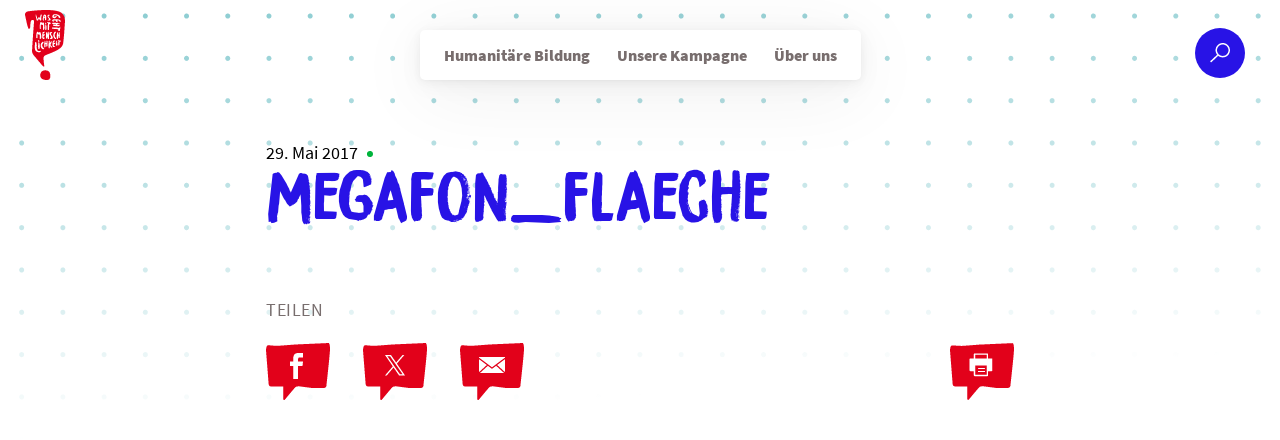

--- FILE ---
content_type: text/html; charset=UTF-8
request_url: https://wasgehtmitmenschlichkeit.de/download/megafon-flaeche/megafon_flaeche
body_size: 14853
content:
<!doctype html>
<html lang="de" class="no-js" itemscope itemtype="http://schema.org/WebPage">
	<head>
		<meta charset="UTF-8">

    <link href="https://wasgehtmitmenschlichkeit.de/wp-content/themes/jrk2017/img/icons/favicon.ico" rel="shortcut icon">
    <link href="https://wasgehtmitmenschlichkeit.de/wp-content/themes/jrk2017/img/icons/touch.png" rel="apple-touch-icon-precomposed">

		<meta http-equiv="X-UA-Compatible" content="IE=edge,chrome=1">
		<meta name="viewport" content="width=device-width, initial-scale=1.0">

		<meta name='robots' content='index, follow, max-image-preview:large, max-snippet:-1, max-video-preview:-1' />
	<style>img:is([sizes="auto" i], [sizes^="auto," i]) { contain-intrinsic-size: 3000px 1500px }</style>
	
	<!-- This site is optimized with the Yoast SEO plugin v23.9 - https://yoast.com/wordpress/plugins/seo/ -->
	<title>megafon_flaeche &#8211; Was geht mit Menschlichkeit?</title>
	<link rel="canonical" href="https://wasgehtmitmenschlichkeit.de/download/megafon-flaeche/megafon_flaeche/" />
	<meta property="og:locale" content="de_DE" />
	<meta property="og:type" content="article" />
	<meta property="og:title" content="megafon_flaeche &#8211; Was geht mit Menschlichkeit?" />
	<meta property="og:description" content="megafon_flaeche" />
	<meta property="og:url" content="https://wasgehtmitmenschlichkeit.de/download/megafon-flaeche/megafon_flaeche/" />
	<meta property="og:site_name" content="Was geht mit Menschlichkeit?" />
	<meta property="article:publisher" content="https://www.facebook.com/Jugendrotkreuz/" />
	<meta property="article:modified_time" content="2017-05-29T13:52:25+00:00" />
	<meta property="og:image" content="https://wasgehtmitmenschlichkeit.de/download/megafon-flaeche/megafon_flaeche" />
	<meta property="og:image:width" content="1200" />
	<meta property="og:image:height" content="630" />
	<meta property="og:image:type" content="image/jpeg" />
	<meta name="twitter:card" content="summary_large_image" />
	<meta name="twitter:site" content="@Deutsches_JRK" />
	<script type="application/ld+json" class="yoast-schema-graph">{"@context":"https://schema.org","@graph":[{"@type":"WebPage","@id":"https://wasgehtmitmenschlichkeit.de/download/megafon-flaeche/megafon_flaeche/","url":"https://wasgehtmitmenschlichkeit.de/download/megafon-flaeche/megafon_flaeche/","name":"megafon_flaeche &#8211; Was geht mit Menschlichkeit?","isPartOf":{"@id":"https://wasgehtmitmenschlichkeit.de/#website"},"primaryImageOfPage":{"@id":"https://wasgehtmitmenschlichkeit.de/download/megafon-flaeche/megafon_flaeche/#primaryimage"},"image":{"@id":"https://wasgehtmitmenschlichkeit.de/download/megafon-flaeche/megafon_flaeche/#primaryimage"},"thumbnailUrl":"","datePublished":"2017-05-29T13:39:00+00:00","dateModified":"2017-05-29T13:52:25+00:00","breadcrumb":{"@id":"https://wasgehtmitmenschlichkeit.de/download/megafon-flaeche/megafon_flaeche/#breadcrumb"},"inLanguage":"de","potentialAction":[{"@type":"ReadAction","target":["https://wasgehtmitmenschlichkeit.de/download/megafon-flaeche/megafon_flaeche/"]}]},{"@type":"BreadcrumbList","@id":"https://wasgehtmitmenschlichkeit.de/download/megafon-flaeche/megafon_flaeche/#breadcrumb","itemListElement":[{"@type":"ListItem","position":1,"name":"Startseite","item":"https://wasgehtmitmenschlichkeit.de/"},{"@type":"ListItem","position":2,"name":"Megafon / Fläche","item":"https://wasgehtmitmenschlichkeit.de/download/megafon-flaeche"},{"@type":"ListItem","position":3,"name":"megafon_flaeche"}]},{"@type":"WebSite","@id":"https://wasgehtmitmenschlichkeit.de/#website","url":"https://wasgehtmitmenschlichkeit.de/","name":"Was geht mit Menschlichkeit?","description":"","publisher":{"@id":"https://wasgehtmitmenschlichkeit.de/#organization"},"potentialAction":[{"@type":"SearchAction","target":{"@type":"EntryPoint","urlTemplate":"https://wasgehtmitmenschlichkeit.de/?s={search_term_string}"},"query-input":{"@type":"PropertyValueSpecification","valueRequired":true,"valueName":"search_term_string"}}],"inLanguage":"de"},{"@type":"Organization","@id":"https://wasgehtmitmenschlichkeit.de/#organization","name":"Was geht mit Menschlichkeit?","url":"https://wasgehtmitmenschlichkeit.de/","logo":{"@type":"ImageObject","inLanguage":"de","@id":"https://wasgehtmitmenschlichkeit.de/#/schema/logo/image/","url":"https://wasgehtmitmenschlichkeit.de/wp-content/uploads/logo.png","contentUrl":"https://wasgehtmitmenschlichkeit.de/wp-content/uploads/logo.png","width":324,"height":567,"caption":"Was geht mit Menschlichkeit?"},"image":{"@id":"https://wasgehtmitmenschlichkeit.de/#/schema/logo/image/"},"sameAs":["https://www.facebook.com/Jugendrotkreuz/","https://x.com/Deutsches_JRK","https://www.instagram.com/deutsches_jugendrotkreuz/"]}]}</script>
	<!-- / Yoast SEO plugin. -->


<link rel='dns-prefetch' href='//platform.instagram.com' />
<link rel='stylesheet' id='wp-block-library-css' href='https://wasgehtmitmenschlichkeit.de/wp-includes/css/dist/block-library/style.min.css' media='all' />
<style id='classic-theme-styles-inline-css' type='text/css'>
/*! This file is auto-generated */
.wp-block-button__link{color:#fff;background-color:#32373c;border-radius:9999px;box-shadow:none;text-decoration:none;padding:calc(.667em + 2px) calc(1.333em + 2px);font-size:1.125em}.wp-block-file__button{background:#32373c;color:#fff;text-decoration:none}
</style>
<style id='global-styles-inline-css' type='text/css'>
:root{--wp--preset--aspect-ratio--square: 1;--wp--preset--aspect-ratio--4-3: 4/3;--wp--preset--aspect-ratio--3-4: 3/4;--wp--preset--aspect-ratio--3-2: 3/2;--wp--preset--aspect-ratio--2-3: 2/3;--wp--preset--aspect-ratio--16-9: 16/9;--wp--preset--aspect-ratio--9-16: 9/16;--wp--preset--color--black: #000000;--wp--preset--color--cyan-bluish-gray: #abb8c3;--wp--preset--color--white: #ffffff;--wp--preset--color--pale-pink: #f78da7;--wp--preset--color--vivid-red: #cf2e2e;--wp--preset--color--luminous-vivid-orange: #ff6900;--wp--preset--color--luminous-vivid-amber: #fcb900;--wp--preset--color--light-green-cyan: #7bdcb5;--wp--preset--color--vivid-green-cyan: #00d084;--wp--preset--color--pale-cyan-blue: #8ed1fc;--wp--preset--color--vivid-cyan-blue: #0693e3;--wp--preset--color--vivid-purple: #9b51e0;--wp--preset--gradient--vivid-cyan-blue-to-vivid-purple: linear-gradient(135deg,rgba(6,147,227,1) 0%,rgb(155,81,224) 100%);--wp--preset--gradient--light-green-cyan-to-vivid-green-cyan: linear-gradient(135deg,rgb(122,220,180) 0%,rgb(0,208,130) 100%);--wp--preset--gradient--luminous-vivid-amber-to-luminous-vivid-orange: linear-gradient(135deg,rgba(252,185,0,1) 0%,rgba(255,105,0,1) 100%);--wp--preset--gradient--luminous-vivid-orange-to-vivid-red: linear-gradient(135deg,rgba(255,105,0,1) 0%,rgb(207,46,46) 100%);--wp--preset--gradient--very-light-gray-to-cyan-bluish-gray: linear-gradient(135deg,rgb(238,238,238) 0%,rgb(169,184,195) 100%);--wp--preset--gradient--cool-to-warm-spectrum: linear-gradient(135deg,rgb(74,234,220) 0%,rgb(151,120,209) 20%,rgb(207,42,186) 40%,rgb(238,44,130) 60%,rgb(251,105,98) 80%,rgb(254,248,76) 100%);--wp--preset--gradient--blush-light-purple: linear-gradient(135deg,rgb(255,206,236) 0%,rgb(152,150,240) 100%);--wp--preset--gradient--blush-bordeaux: linear-gradient(135deg,rgb(254,205,165) 0%,rgb(254,45,45) 50%,rgb(107,0,62) 100%);--wp--preset--gradient--luminous-dusk: linear-gradient(135deg,rgb(255,203,112) 0%,rgb(199,81,192) 50%,rgb(65,88,208) 100%);--wp--preset--gradient--pale-ocean: linear-gradient(135deg,rgb(255,245,203) 0%,rgb(182,227,212) 50%,rgb(51,167,181) 100%);--wp--preset--gradient--electric-grass: linear-gradient(135deg,rgb(202,248,128) 0%,rgb(113,206,126) 100%);--wp--preset--gradient--midnight: linear-gradient(135deg,rgb(2,3,129) 0%,rgb(40,116,252) 100%);--wp--preset--font-size--small: 13px;--wp--preset--font-size--medium: 20px;--wp--preset--font-size--large: 36px;--wp--preset--font-size--x-large: 42px;--wp--preset--spacing--20: 0.44rem;--wp--preset--spacing--30: 0.67rem;--wp--preset--spacing--40: 1rem;--wp--preset--spacing--50: 1.5rem;--wp--preset--spacing--60: 2.25rem;--wp--preset--spacing--70: 3.38rem;--wp--preset--spacing--80: 5.06rem;--wp--preset--shadow--natural: 6px 6px 9px rgba(0, 0, 0, 0.2);--wp--preset--shadow--deep: 12px 12px 50px rgba(0, 0, 0, 0.4);--wp--preset--shadow--sharp: 6px 6px 0px rgba(0, 0, 0, 0.2);--wp--preset--shadow--outlined: 6px 6px 0px -3px rgba(255, 255, 255, 1), 6px 6px rgba(0, 0, 0, 1);--wp--preset--shadow--crisp: 6px 6px 0px rgba(0, 0, 0, 1);}:where(.is-layout-flex){gap: 0.5em;}:where(.is-layout-grid){gap: 0.5em;}body .is-layout-flex{display: flex;}.is-layout-flex{flex-wrap: wrap;align-items: center;}.is-layout-flex > :is(*, div){margin: 0;}body .is-layout-grid{display: grid;}.is-layout-grid > :is(*, div){margin: 0;}:where(.wp-block-columns.is-layout-flex){gap: 2em;}:where(.wp-block-columns.is-layout-grid){gap: 2em;}:where(.wp-block-post-template.is-layout-flex){gap: 1.25em;}:where(.wp-block-post-template.is-layout-grid){gap: 1.25em;}.has-black-color{color: var(--wp--preset--color--black) !important;}.has-cyan-bluish-gray-color{color: var(--wp--preset--color--cyan-bluish-gray) !important;}.has-white-color{color: var(--wp--preset--color--white) !important;}.has-pale-pink-color{color: var(--wp--preset--color--pale-pink) !important;}.has-vivid-red-color{color: var(--wp--preset--color--vivid-red) !important;}.has-luminous-vivid-orange-color{color: var(--wp--preset--color--luminous-vivid-orange) !important;}.has-luminous-vivid-amber-color{color: var(--wp--preset--color--luminous-vivid-amber) !important;}.has-light-green-cyan-color{color: var(--wp--preset--color--light-green-cyan) !important;}.has-vivid-green-cyan-color{color: var(--wp--preset--color--vivid-green-cyan) !important;}.has-pale-cyan-blue-color{color: var(--wp--preset--color--pale-cyan-blue) !important;}.has-vivid-cyan-blue-color{color: var(--wp--preset--color--vivid-cyan-blue) !important;}.has-vivid-purple-color{color: var(--wp--preset--color--vivid-purple) !important;}.has-black-background-color{background-color: var(--wp--preset--color--black) !important;}.has-cyan-bluish-gray-background-color{background-color: var(--wp--preset--color--cyan-bluish-gray) !important;}.has-white-background-color{background-color: var(--wp--preset--color--white) !important;}.has-pale-pink-background-color{background-color: var(--wp--preset--color--pale-pink) !important;}.has-vivid-red-background-color{background-color: var(--wp--preset--color--vivid-red) !important;}.has-luminous-vivid-orange-background-color{background-color: var(--wp--preset--color--luminous-vivid-orange) !important;}.has-luminous-vivid-amber-background-color{background-color: var(--wp--preset--color--luminous-vivid-amber) !important;}.has-light-green-cyan-background-color{background-color: var(--wp--preset--color--light-green-cyan) !important;}.has-vivid-green-cyan-background-color{background-color: var(--wp--preset--color--vivid-green-cyan) !important;}.has-pale-cyan-blue-background-color{background-color: var(--wp--preset--color--pale-cyan-blue) !important;}.has-vivid-cyan-blue-background-color{background-color: var(--wp--preset--color--vivid-cyan-blue) !important;}.has-vivid-purple-background-color{background-color: var(--wp--preset--color--vivid-purple) !important;}.has-black-border-color{border-color: var(--wp--preset--color--black) !important;}.has-cyan-bluish-gray-border-color{border-color: var(--wp--preset--color--cyan-bluish-gray) !important;}.has-white-border-color{border-color: var(--wp--preset--color--white) !important;}.has-pale-pink-border-color{border-color: var(--wp--preset--color--pale-pink) !important;}.has-vivid-red-border-color{border-color: var(--wp--preset--color--vivid-red) !important;}.has-luminous-vivid-orange-border-color{border-color: var(--wp--preset--color--luminous-vivid-orange) !important;}.has-luminous-vivid-amber-border-color{border-color: var(--wp--preset--color--luminous-vivid-amber) !important;}.has-light-green-cyan-border-color{border-color: var(--wp--preset--color--light-green-cyan) !important;}.has-vivid-green-cyan-border-color{border-color: var(--wp--preset--color--vivid-green-cyan) !important;}.has-pale-cyan-blue-border-color{border-color: var(--wp--preset--color--pale-cyan-blue) !important;}.has-vivid-cyan-blue-border-color{border-color: var(--wp--preset--color--vivid-cyan-blue) !important;}.has-vivid-purple-border-color{border-color: var(--wp--preset--color--vivid-purple) !important;}.has-vivid-cyan-blue-to-vivid-purple-gradient-background{background: var(--wp--preset--gradient--vivid-cyan-blue-to-vivid-purple) !important;}.has-light-green-cyan-to-vivid-green-cyan-gradient-background{background: var(--wp--preset--gradient--light-green-cyan-to-vivid-green-cyan) !important;}.has-luminous-vivid-amber-to-luminous-vivid-orange-gradient-background{background: var(--wp--preset--gradient--luminous-vivid-amber-to-luminous-vivid-orange) !important;}.has-luminous-vivid-orange-to-vivid-red-gradient-background{background: var(--wp--preset--gradient--luminous-vivid-orange-to-vivid-red) !important;}.has-very-light-gray-to-cyan-bluish-gray-gradient-background{background: var(--wp--preset--gradient--very-light-gray-to-cyan-bluish-gray) !important;}.has-cool-to-warm-spectrum-gradient-background{background: var(--wp--preset--gradient--cool-to-warm-spectrum) !important;}.has-blush-light-purple-gradient-background{background: var(--wp--preset--gradient--blush-light-purple) !important;}.has-blush-bordeaux-gradient-background{background: var(--wp--preset--gradient--blush-bordeaux) !important;}.has-luminous-dusk-gradient-background{background: var(--wp--preset--gradient--luminous-dusk) !important;}.has-pale-ocean-gradient-background{background: var(--wp--preset--gradient--pale-ocean) !important;}.has-electric-grass-gradient-background{background: var(--wp--preset--gradient--electric-grass) !important;}.has-midnight-gradient-background{background: var(--wp--preset--gradient--midnight) !important;}.has-small-font-size{font-size: var(--wp--preset--font-size--small) !important;}.has-medium-font-size{font-size: var(--wp--preset--font-size--medium) !important;}.has-large-font-size{font-size: var(--wp--preset--font-size--large) !important;}.has-x-large-font-size{font-size: var(--wp--preset--font-size--x-large) !important;}
:where(.wp-block-post-template.is-layout-flex){gap: 1.25em;}:where(.wp-block-post-template.is-layout-grid){gap: 1.25em;}
:where(.wp-block-columns.is-layout-flex){gap: 2em;}:where(.wp-block-columns.is-layout-grid){gap: 2em;}
:root :where(.wp-block-pullquote){font-size: 1.5em;line-height: 1.6;}
</style>
<link rel='stylesheet' id='animate-css' href='https://wasgehtmitmenschlichkeit.de/wp-content/cache/autoptimize/css/autoptimize_single_346964e149ad49ccf4f3da77b66fa086.css' media='all' />
<link rel='stylesheet' id='wp-quiz-css' href='https://wasgehtmitmenschlichkeit.de/wp-content/cache/autoptimize/css/autoptimize_single_c317f6f11464b1b2a0005b66952bfe53.css' media='all' />
<link rel='stylesheet' id='global-css' href='https://wasgehtmitmenschlichkeit.de/wp-content/cache/autoptimize/css/autoptimize_single_f317a472a5ce2b5616a13da60f9f406a.css' media='all' />
<link rel='stylesheet' id='borlabs-cookie-css' href='https://wasgehtmitmenschlichkeit.de/wp-content/cache/autoptimize/css/autoptimize_single_12bc9b372f8dfb835a2d1c68f0e40144.css' media='all' />
<link rel='stylesheet' id='glossary-hint-css' href='https://wasgehtmitmenschlichkeit.de/wp-content/cache/autoptimize/css/autoptimize_single_f9337b8e19903c5c7ad741cb9ff4076f.css' media='all' />
<script type="text/javascript" src="https://wasgehtmitmenschlichkeit.de/wp-content/themes/jrk2017/js/lib/modernizr-custom.js" id="modernizr-js"></script>
<script type="text/javascript" src="https://wasgehtmitmenschlichkeit.de/wp-includes/js/jquery/jquery.min.js" id="jquery-core-js"></script>
<script type="text/javascript" src="https://wasgehtmitmenschlichkeit.de/wp-includes/js/jquery/jquery-migrate.min.js" id="jquery-migrate-js"></script>
<script type="text/javascript" id="borlabs-cookie-prioritize-js-extra">
/* <![CDATA[ */
var borlabsCookiePrioritized = {"domain":"wasgehtmitmenschlichkeit.de","path":"\/","version":"1","bots":"1","optInJS":{"statistics":{"matomo":"[base64]"}}};
/* ]]> */
</script>
<script type="text/javascript" src="https://wasgehtmitmenschlichkeit.de/wp-content/plugins/borlabs-cookie/assets/javascript/borlabs-cookie-prioritize.min.js" id="borlabs-cookie-prioritize-js"></script>
<link rel="https://api.w.org/" href="https://wasgehtmitmenschlichkeit.de/wp-json/" /><link rel="alternate" title="JSON" type="application/json" href="https://wasgehtmitmenschlichkeit.de/wp-json/wp/v2/media/471" /><link rel="alternate" title="oEmbed (JSON)" type="application/json+oembed" href="https://wasgehtmitmenschlichkeit.de/wp-json/oembed/1.0/embed?url=https%3A%2F%2Fwasgehtmitmenschlichkeit.de%2Fdownload%2Fmegafon-flaeche%2Fmegafon_flaeche" />
<link rel="alternate" title="oEmbed (XML)" type="text/xml+oembed" href="https://wasgehtmitmenschlichkeit.de/wp-json/oembed/1.0/embed?url=https%3A%2F%2Fwasgehtmitmenschlichkeit.de%2Fdownload%2Fmegafon-flaeche%2Fmegafon_flaeche&#038;format=xml" />
<style type="text/css" id="custom-plugin-css">.cookie-notice-container a {
	padding: 3px 10px;
	background-color: white;
	color: black;
}

.cookie-notice-container a.cn-more-info  {
	padding: 0 10px;
	background-color: transparent;
	color: lightgray;
}

.cookie-notice-container a#cn-refuse-cookie  {
	padding: 0 10px;
	background-color: transparent;
	color: lightgray;
}



 </style><script>
(function($) {
  $(document).on('facetwp-loaded', function() {
    if (FWP.loaded) {
      $('.searchresults-block').addClass('visible');
    }
  });
})(jQuery);
</script>
		<style type="text/css" id="wp-custom-css">
			.cookie-notice-container a {
	padding: 3px 10px;
	background-color: white;
	color: black;
}

#BorlabsCookieBox ._brlbs-btn {
	display: inline-block;
    font-family: inherit;
    font-size: 1.125rem !important;
    padding: 0.75em 2em;
    text-decoration: none;
    transition: background-color .125s linear;
    font-weight: 700;
    text-transform: uppercase;
}


#BorlabsCookieBox #CookieBoxSaveButton {
	font-weight: 700;
    color: #fff !important;
    background-color: #2813e6;
    border-radius: 5px;
    display: inline-block;
    padding: 15px 20px;
    text-transform: uppercase;
    letter-spacing: .03em;
    outline: none;
    -webkit-appearance: none;
    border: none;
	font-size: 1.125rem !important;
}


#BorlabsCookieBox ._brlbs-paragraph {
	font-size: 1rem;
}		</style>
		

		<!--[if lt IE 9]>
			<link href="https://wasgehtmitmenschlichkeit.de/wp-content/themes/jrk2017/css/ie.css" rel="stylesheet">
			<script src="https://cdnjs.cloudflare.com/ajax/libs/html5shiv/3.7/html5shiv.min.js"></script>
			<script src="https://cdnjs.cloudflare.com/ajax/libs/selectivizr/1.0.2/selectivizr-min.js"></script>
		<![endif]-->

	</head>
	<body data-rsssl=1 class="attachment attachment-template-default single single-attachment postid-471 attachmentid-471 attachment-zip megafon_flaeche">


			<header class="header" role="banner">

					<div class="logo">
						<a href="https://wasgehtmitmenschlichkeit.de">
							<img src="https://wasgehtmitmenschlichkeit.de/wp-content/themes/jrk2017/img/logo.svg" alt="Logo" class="logo-img" nopin="nopin" >
						</a>
					</div>

					<nav class="nav" role="navigation">
						<ul><li id="menu-item-5847" class="menu-item menu-item-type-post_type menu-item-object-page menu-item-5847"><a href="https://wasgehtmitmenschlichkeit.de/humanitaere-bildung">Humanitäre Bildung</a></li>
<li id="menu-item-5848" class="menu-item menu-item-type-post_type menu-item-object-page menu-item-5848"><a href="https://wasgehtmitmenschlichkeit.de/unsere-kampagne">Unsere Kampagne</a></li>
<li id="menu-item-5849" class="menu-item menu-item-type-post_type menu-item-object-page menu-item-5849"><a href="https://wasgehtmitmenschlichkeit.de/ueber-uns">Über uns</a></li>
</ul>					</nav>
					<div class="menu-search">
						<a href="/suche"><svg viewBox="0 0 50 50" fill="none" xmlns="http://www.w3.org/2000/svg">
	<circle cx="25" cy="25" r="25"  class="kreis" />
	<path fill-rule="evenodd" clip-rule="evenodd" d="M27.7561 27.939C30.9149 27.939 33.4756 25.3783 33.4756 22.2195C33.4756 19.0607 30.9149 16.5 27.7561 16.5C24.5973 16.5 22.0366 19.0607 22.0366 22.2195C22.0366 25.3783 24.5973 27.939 27.7561 27.939ZM27.7561 29.439C31.7434 29.439 34.9756 26.2067 34.9756 22.2195C34.9756 18.2323 31.7434 15 27.7561 15C23.7689 15 20.5366 18.2323 20.5366 22.2195C20.5366 26.2067 23.7689 29.439 27.7561 29.439Z"  class="lupe" />
	<path fill-rule="evenodd" clip-rule="evenodd" d="M15.5127 32.9516L22.281 26.6345L23.3044 27.7311L16.5362 34.0482C16.2333 34.3308 15.7588 34.3144 15.4761 34.0116C15.1935 33.7088 15.2099 33.2342 15.5127 32.9516Z" class="lupe" />
</svg>
</a>
					</div>
          <div class="mobile-toggle">
            <div class="open">
              <svg xmlns="http://www.w3.org/2000/svg" width="41" height="27" viewBox="0 0 41 27"><path fill-rule="evenodd" d="M.92 4.752s-.52-3.034.188-3.59c.707-.556 4.89.326 8.745.46 1.037.035 9.03-.27 9.03-.27L39.7 1.5s.654 2.24.565 3.94C40.235 5.96.92 4.753.92 4.753zM.863 22.777s39.33-.522 39.35-.003c.058 1.704-.634 3.93-.634 3.93l-20.814-.214S1.29 26.358.99 26.37c-.302.01-.126-3.593-.126-3.593zm39.19-7.15S.73 15.287.73 14.767c0-1.704.34-2.965.34-2.965s18.314-.018 19.352 0c3.856.07 18.956-.592 19.633 0 .13.115 0 3.825 0 3.825z"/></svg>
            </div>
            <div class="close">
              <svg xmlns="http://www.w3.org/2000/svg" width="32" height="32" viewBox="0 0 32 32"><path fill-rule="evenodd" d="M15.24 13.51c-1.855-1.552-4.955-4.155-5.47-4.653C7 6.187 4.49 2.74 3.592 2.68c-.896-.058-2.54 2.542-2.54 2.542s5.408 5.18 11.53 10.983C6.262 22.623.422 28.62.422 28.62s2.425 2.67 2.63 2.45c.187-.2 10.565-10.422 12.36-12.19 7.083 6.69 14.163 13.29 14.346 13.108 1.205-1.205 2.22-3.305 2.22-3.305l-13.753-12.56 12.284-12.03S29.42 2.032 28.173.87C27.993.7 21.756 6.918 15.24 13.51z"/></svg>
            </div>
          </div>
			</header>

			<div class="mobile-nav">

					<div class="mobile-nav--main">
						<ul><li id="menu-item-6003" class="menu-item menu-item-type-post_type menu-item-object-page menu-item-6003"><a href="https://wasgehtmitmenschlichkeit.de/humanitaere-bildung">Humanitäre Bildung</a></li>
<li id="menu-item-6004" class="menu-item menu-item-type-post_type menu-item-object-page menu-item-6004"><a href="https://wasgehtmitmenschlichkeit.de/unsere-kampagne">Unsere Kampagne</a></li>
<li id="menu-item-342" class="menu-item menu-item-type-post_type menu-item-object-page menu-item-342"><a href="https://wasgehtmitmenschlichkeit.de/ueber-uns">Über uns</a></li>
</ul>					</div>

					<div class="mobile-nav---footer">
						<nav>
  <ul>
    <li>
      <a href="/kontakt/">Kontakt</a>
    </li>
    <li>
      <a href="/datenschutz/">Datenschutz</a>
    </li>
    <li>
      <a href="/impressum/">Impressum</a>
    </li>
    <li>
      <a href="http://jugendrotkreuz.de" target="_blank">
        <img src="https://wasgehtmitmenschlichkeit.de/wp-content/themes/jrk2017/img/jrk-logo.png" alt="JRK Logo">
      </a>
    </li>
  </ul>
</nav>
					</div>
			</div>


<article itemscope itemtype="http://schema.org/Article" class="page-wrapper kategorie-">

  <div class="page-header--autoren">
    <div class="mini-wrapper">
      <div class="page-titel">
        <div class="timeblock">
          <time class="page-date" datetime="2017-05-29T15:39:00+02:00" itemprop="datePublished" pubdate>29. Mai 2017</time>
          <span class="dot"></span>
          

              
            
        </div>
        <h1 itemprop="name">megafon_flaeche</h1>
      </div>
    </div>
  </div>

  <div class="page-content page-content--single">



    <!--  /////////////////// AUSKOMMENTIERT   ///////////////////  -->
      <!-- 
       -->
      <!--  /////////////////// AUSKOMMENTIERT   ///////////////////  -->


            



  </div>

  <div class="page-footer--teilen">
  <div class="mini-wrapper">
    <span>Teilen</span>
    <div class="share-buttons">
      <a class="share-button--facebook" href="https://www.facebook.com/sharer/sharer.php?u=https%3A%2F%2Fwasgehtmitmenschlichkeit.de%2Fdownload%2Fmegafon-flaeche%2Fmegafon_flaeche&t=megafon_flaeche" target="blank" title="Bei Facebook empfehlen">
        <svg xmlns="http://www.w3.org/2000/svg" width="64" height="57" viewBox="0 0 64 57"><path fill-rule="evenodd" d="M33.013 43.305s-2.567 0-3.513.803c-.945.8-10.88 12.805-10.88 12.805s-1.32.596-1.41-1.337c-.09-1.932.062-12.118.062-12.118s-10.665.23-12.316.08c-1.652-.147-2.253-1.78-2.253-1.78L0 7.132s.156-3.54 1.237-4.475c1.08-.936 4.626.235 10.78.126 1.656-.03 17.567-1.298 17.567-1.298L62.772 0S64 .446 64 6.17c0 4.415-3.485 35.41-3.485 35.41s.416 3.445-2.962 3.445H46.25l-13.237-1.72zM27.257 36h4.856l.003-13 4.41-.002.474-4.48h-4.887l.007-2.242c0-1.17.08-1.794 1.75-1.794h3.088V10H32.53c-4.29 0-5.278 2.225-5.278 5.88l.005 2.638L24 18.52V23h3.257v13z"/></svg>
      </a>
      <a class="share-button--twitter" href="https://twitter.com/intent/tweet?source=webclient&text=megafon_flaeche%20https%3A%2F%2Fwasgehtmitmenschlichkeit.de%2Fdownload%2Fmegafon-flaeche%2Fmegafon_flaeche" target="blank" title="Bei X empfehlen">
        <svg xmlns="http://www.w3.org/2000/svg" viewBox="0 0 64 57"><path d="m62.773 0 .01.005C62.91.07 64 .776 64 6.17c0 2.12-.803 10.362-1.638 18.362l-.105.999c-.87 8.3-1.742 16.049-1.742 16.049s.416 3.445-2.962 3.445H46.25l-13.237-1.72h-.04c-.331.004-2.597.06-3.473.803-.945.8-10.88 12.805-10.88 12.805s-1.32.596-1.41-1.337a55 55 0 0 1-.028-2.002V52.8c.006-3.682.09-9.342.09-9.342s-2.764.06-5.696.098l-.63.008c-1.05.013-2.099.022-3.027.024h-.8c-1.013-.003-1.803-.017-2.163-.05-1.652-.147-2.253-1.78-2.253-1.78L0 7.132s.156-3.54 1.237-4.475c1.08-.936 4.626.235 10.78.126 1.656-.03 17.567-1.298 17.567-1.298L62.772 0ZM27.955 12H22l7.808 11.364L22 32.44h1.764l6.828-7.936 5.453 7.936H42l-8.098-11.785L41.348 12h-1.764l-6.465 7.515L27.955 12Zm-.845 1.328 5.08 7.267.791 1.131 6.604 9.446h-2.71l-5.389-7.708-.791-1.132-6.295-9.004h2.71Z" fill-rule="nonzero"/></svg>      </a>
      <a class="share-button--mail" href="mailto:E-Mail%20eingeben?body=https%3A%2F%2Fwasgehtmitmenschlichkeit.de%2Fdownload%2Fmegafon-flaeche%2Fmegafon_flaeche"  title="Per E-Mail empfehlen">
        <svg xmlns="http://www.w3.org/2000/svg" width="64" height="57" viewBox="0 0 64 57"><path fill-rule="evenodd" d="M33.013 43.305s-2.567 0-3.513.803c-.945.8-10.88 12.805-10.88 12.805s-1.32.596-1.41-1.337c-.09-1.932.062-12.118.062-12.118s-10.665.23-12.316.08c-1.652-.147-2.253-1.78-2.253-1.78L0 7.132s.156-3.54 1.237-4.475c1.08-.936 4.626.235 10.78.126 1.656-.03 17.567-1.298 17.567-1.298L62.772 0S64 .446 64 6.17c0 4.415-3.485 35.41-3.485 35.41s.416 3.445-2.962 3.445H46.25l-13.237-1.72zM19.317 14c-.176 0-.317.137-.317.308v.307l13 9.683 13-9.683v-.307c0-.17-.14-.308-.317-.308H19.317zM19 16.163v12.99L26.838 22 19 16.163zm26 0L37.162 22 45 29.154v-12.99zM27.858 22.76L19.92 30h24.16l-7.938-7.24-3.756 2.798c-.227.17-.545.17-.772 0l-3.756-2.798z"/></svg>
      </a>
      <a class="share-button--whatsapp phone-visible" href="whatsapp://send?text=https%3A%2F%2Fwasgehtmitmenschlichkeit.de%2Fdownload%2Fmegafon-flaeche%2Fmegafon_flaeche"  title="Per Whatsapp empfehlen">
        <svg xmlns="http://www.w3.org/2000/svg" width="51" height="46" viewBox="0 0 51 46"><g fill-rule="evenodd"><path d="M26.307 34.948s-2.046 0-2.8.648c-.753.647-8.668 10.334-8.668 10.334s-1.06.48-1.13-1.08c-.07-1.558.05-9.78.05-9.78s-8.5.187-9.82.067c-1.32-.12-1.8-1.44-1.8-1.44L0 5.757S.124 2.9.985 2.147c.862-.756 3.687.19 8.59.1 1.32-.022 14-1.046 14-1.046L50.02 0s.98.36.98 4.98c0 3.562-2.777 28.575-2.777 28.575s.33 2.78-2.36 2.78h-9.007l-10.55-1.387"/><path fill="#FFF" d="M17 28l1.413-5.136c-.872-1.502-1.33-3.207-1.33-4.954.003-5.464 4.47-9.91 9.96-9.91 2.663 0 5.163 1.033 7.043 2.906C35.966 12.78 37 15.27 37 17.918c-.002 5.464-4.47 9.91-9.958 9.91h-.004c-1.667 0-3.305-.417-4.76-1.206L17 28zm7.553-14.233c-.202-.483-.407-.418-.56-.425-.145-.007-.31-.01-.477-.01-.166 0-.435.063-.663.31-.228.25-.87.848-.87 2.067 0 1.21.89 2.39 1.015 2.56.124.16 1.754 2.66 4.25 3.74.594.25 1.058.4 1.42.52.595.19 1.137.16 1.566.1.478-.08 1.472-.6 1.68-1.18.207-.58.207-1.08.145-1.18-.07-.11-.23-.17-.48-.29-.25-.13-1.47-.72-1.7-.81-.23-.09-.4-.13-.56.12-.17.25-.65.8-.79.97-.15.16-.29.18-.54.06-.25-.13-1.05-.39-2-1.23-.74-.66-1.24-1.47-1.39-1.72-.15-.25-.02-.383.11-.507.11-.11.24-.29.37-.434.12-.143.16-.246.25-.41.08-.167.04-.31-.02-.435s-.56-1.34-.77-1.84z"/></g></svg>
      </a>
      <a class="share-button--print" href="javascript:window.print()"  title="Ausdrucken">
        <svg xmlns="http://www.w3.org/2000/svg" width="62" height="55" viewBox="0 0 62 55"><g fill-rule="evenodd"><path d="M31.98 41.786s-2.486 0-3.402.774c-.916.774-10.54 12.356-10.54 12.356s-1.278.575-1.366-1.29c-.088-1.864.06-11.693.06-11.693s-10.33.222-11.93.08c-1.6-.145-2.184-1.72-2.184-1.72L0 6.883s.15-3.417 1.198-4.32c1.047-.903 4.482.23 10.444.122 1.604-.028 17.017-1.252 17.017-1.252L60.81 0S62 .43 62 5.954c0 4.26-3.376 34.166-3.376 34.166s.403 3.325-2.87 3.325H44.806l-12.825-1.66"/><path fill="#FFF" d="M40.313 14.813h-3.438v-4.126c0-.412-.275-.687-.688-.687H23.813c-.413 0-.688.275-.688.688v4.124h-3.438c-.412 0-.687.276-.687.688v11c0 .413.275.688.688.688h3.437v4.125c0 .412.275.687.688.687h12.375c.412 0 .687-.275.687-.688v-4.125h3.438c.412 0 .687-.274.687-.687v-11c0-.412-.275-.688-.688-.688zM35.5 30.623h-11v-8.937h11v8.938zm0-15.812h-11v-3.435h11v3.438z"/><path fill="#FFF" d="M27.7 25h5.6c.42 0 .7-.2.7-.5s-.28-.5-.7-.5h-5.6c-.42 0-.7.2-.7.5s.28.5.7.5zm0 3h5.6c.42 0 .7-.2.7-.5s-.28-.5-.7-.5h-5.6c-.42 0-.7.2-.7.5s.28.5.7.5z"/></g></svg>
      </a>
    </div>
  </div>
</div>



</article>


	<footer class="footer" role="contentinfo">
		<nav>
  <ul>
    <li>
      <a href="/kontakt/">Kontakt</a>
    </li>
    <li>
      <a href="/datenschutz/">Datenschutz</a>
    </li>
    <li>
      <a href="/impressum/">Impressum</a>
    </li>
    <li>
      <a href="http://jugendrotkreuz.de" target="_blank">
        <img src="https://wasgehtmitmenschlichkeit.de/wp-content/themes/jrk2017/img/jrk-logo.png" alt="JRK Logo">
      </a>
    </li>
  </ul>
</nav>
    
	</footer>


	<!--googleoff: all--><div data-nosnippet><script id="BorlabsCookieBoxWrap" type="text/template"><div
    id="BorlabsCookieBox"
    class="BorlabsCookie"
    role="dialog"
    aria-labelledby="CookieBoxTextHeadline"
    aria-describedby="CookieBoxTextDescription"
    aria-modal="true"
>
    <div class="bottom-center" style="display: none;">
        <div class="_brlbs-bar-wrap">
            <div class="_brlbs-bar _brlbs-bar-advanced">
                <div class="cookie-box">
                    <div class="container">
                        <div class="row align-items-center">
                            <div class="col-12 col-sm-9">
                                <div class="row">
                                    <div class="col-12">
                                        <div class="_brlbs-flex-left">
                                                                                        <span role="heading" aria-level="3" class="_brlbs-h3" id="CookieBoxTextHeadline">
                                                Datenschutzeinstellungen                                            </span>
                                        </div>

                                        <p id="CookieBoxTextDescription">
                                            <span class="_brlbs-paragraph _brlbs-text-description">Wir nutzen Cookies auf unserer Website. Einige von ihnen sind essenziell, während andere uns helfen, diese Website und Ihre Erfahrung zu verbessern.</span> <span class="_brlbs-paragraph _brlbs-text-confirm-age">Wenn Sie unter 16 Jahre alt sind und Ihre Zustimmung zu freiwilligen Diensten geben möchten, müssen Sie Ihre Erziehungsberechtigten um Erlaubnis bitten.</span> <span class="_brlbs-paragraph _brlbs-text-technology">Wir verwenden Cookies und andere Technologien auf unserer Website. Einige von ihnen sind essenziell, während andere uns helfen, diese Website und Ihre Erfahrung zu verbessern.</span> <span class="_brlbs-paragraph _brlbs-text-personal-data">Personenbezogene Daten können verarbeitet werden (z. B. IP-Adressen), z. B. für personalisierte Anzeigen und Inhalte oder Anzeigen- und Inhaltsmessung.</span> <span class="_brlbs-paragraph _brlbs-text-more-information">Weitere Informationen über die Verwendung Ihrer Daten finden Sie in unserer  <a class="_brlbs-cursor" href="https://wasgehtmitmenschlichkeit.de/datenschutz">Datenschutzerklärung</a>.</span> <span class="_brlbs-paragraph _brlbs-text-revoke">Sie können Ihre Auswahl jederzeit unter <a class="_brlbs-cursor" href="#" data-cookie-individual>Einstellungen</a> widerrufen oder anpassen.</span>                                        </p>
                                    </div>
                                </div>

                                                                    <fieldset>
                                        <legend class="sr-only">Datenschutzeinstellungen</legend>
                                        <ul
                                                                                    >
                                                                                                                                                <li>
                                                        <label class="_brlbs-checkbox">
                                                            Essenziell                                                            <input
                                                                id="checkbox-essential"
                                                                tabindex="0"
                                                                type="checkbox"
                                                                name="cookieGroup[]"
                                                                value="essential"
                                                                 checked                                                                 disabled                                                                data-borlabs-cookie-checkbox
                                                            >
                                                            <span class="_brlbs-checkbox-indicator"></span>
                                                        </label>
                                                    </li>
                                                                                                                                                                                                <li>
                                                        <label class="_brlbs-checkbox">
                                                            WebAnalyse                                                            <input
                                                                id="checkbox-statistics"
                                                                tabindex="0"
                                                                type="checkbox"
                                                                name="cookieGroup[]"
                                                                value="statistics"
                                                                 checked                                                                                                                                data-borlabs-cookie-checkbox
                                                            >
                                                            <span class="_brlbs-checkbox-indicator"></span>
                                                        </label>
                                                    </li>
                                                                                                                                                                                                                                                                                            <li>
                                                        <label class="_brlbs-checkbox">
                                                            Externe Medien                                                            <input
                                                                id="checkbox-external-media"
                                                                tabindex="0"
                                                                type="checkbox"
                                                                name="cookieGroup[]"
                                                                value="external-media"
                                                                 checked                                                                                                                                data-borlabs-cookie-checkbox
                                                            >
                                                            <span class="_brlbs-checkbox-indicator"></span>
                                                        </label>
                                                    </li>
                                                                                                                                    </ul>
                                    </fieldset>
                                                                </div>

                            <div class="col-12 col-sm-3">
                                                                    <p class="_brlbs-accept">
                                        <a
                                            href="#"
                                            tabindex="0"
                                            role="button"
                                            class="_brlbs-btn _brlbs-btn-accept-all _brlbs-cursor"
                                            data-cookie-accept-all
                                        >
                                            Alle akzeptieren                                        </a>
                                    </p>

                                    <p class="_brlbs-accept">
                                        <a
                                            href="#"
                                            tabindex="0"
                                            role="button"
                                            id="CookieBoxSaveButton"
                                            class="_brlbs-btn _brlbs-cursor"
                                            data-cookie-accept
                                        >
                                            Auswahl akzeptieren                                        </a>
                                    </p>
                                
                                                                    <p class="_brlbs-refuse-btn">
                                        <a
                                            href="#"
                                            tabindex="0"
                                            role="button"
                                            class="_brlbs-btn _brlbs-cursor"
                                            data-cookie-refuse
                                        >
                                            Ablehnen                                        </a>
                                    </p>
                                
                                <p class="_brlbs-manage ">
                                    <a
                                        href="#"
                                        tabindex="0"
                                        role="button"
                                        class="_brlbs-cursor  "
                                        data-cookie-individual
                                    >
                                        Individuelle Datenschutzeinstellungen                                    </a>
                                </p>

                                <p class="_brlbs-legal">
                                    <a
                                        href="#"
                                        tabindex="0"
                                        role="button"
                                        class="_brlbs-cursor"
                                        data-cookie-individual
                                    >
                                        Cookie-Details                                    </a>

                                                                            <span class="_brlbs-separator"></span>
                                        <a
                                            tabindex="0"
                                            href="https://wasgehtmitmenschlichkeit.de/datenschutz"
                                        >
                                            Datenschutzerklärung                                        </a>
                                    
                                                                            <span class="_brlbs-separator"></span>
                                        <a
                                            tabindex="0"
                                            href="https://wasgehtmitmenschlichkeit.de/impressum"
                                        >
                                            Impressum                                        </a>
                                                                    </p>
                            </div>
                        </div>
                    </div>
                </div>

                <div
    class="cookie-preference"
    aria-hidden="true"
    role="dialog"
    aria-describedby="CookiePrefDescription"
    aria-modal="true"
>
    <div class="container not-visible">
        <div class="row no-gutters">
            <div class="col-12">
                <div class="row no-gutters align-items-top">
                    <div class="col-12">
                        <div class="_brlbs-flex-center">
                                                    <span role="heading" aria-level="3" class="_brlbs-h3">Datenschutzeinstellungen</span>
                        </div>

                        <p id="CookiePrefDescription">
                            <span class="_brlbs-paragraph _brlbs-text-confirm-age">Wenn Sie unter 16 Jahre alt sind und Ihre Zustimmung zu freiwilligen Diensten geben möchten, müssen Sie Ihre Erziehungsberechtigten um Erlaubnis bitten.</span> <span class="_brlbs-paragraph _brlbs-text-technology">Wir verwenden Cookies und andere Technologien auf unserer Website. Einige von ihnen sind essenziell, während andere uns helfen, diese Website und Ihre Erfahrung zu verbessern.</span> <span class="_brlbs-paragraph _brlbs-text-personal-data">Personenbezogene Daten können verarbeitet werden (z. B. IP-Adressen), z. B. für personalisierte Anzeigen und Inhalte oder Anzeigen- und Inhaltsmessung.</span> <span class="_brlbs-paragraph _brlbs-text-more-information">Weitere Informationen über die Verwendung Ihrer Daten finden Sie in unserer  <a class="_brlbs-cursor" href="https://wasgehtmitmenschlichkeit.de/datenschutz">Datenschutzerklärung</a>.</span> <span class="_brlbs-paragraph _brlbs-text-description">Hier finden Sie eine Übersicht über alle verwendeten Cookies. Sie können Ihre Einwilligung zu ganzen Kategorien geben oder sich weitere Informationen anzeigen lassen und so nur bestimmte Cookies auswählen.</span>                        </p>

                        <div class="row no-gutters align-items-center">
                            <div class="col-12 col-sm-7">
                                <p class="_brlbs-accept">
                                                                            <a
                                            href="#"
                                            class="_brlbs-btn _brlbs-btn-accept-all _brlbs-cursor"
                                            tabindex="0"
                                            role="button"
                                            data-cookie-accept-all
                                        >
                                            Alle akzeptieren                                        </a>
                                        
                                    <a
                                        href="#"
                                        id="CookiePrefSave"
                                        tabindex="0"
                                        role="button"
                                        class="_brlbs-btn _brlbs-cursor"
                                        data-cookie-accept
                                    >
                                        Auswahl akzeptieren                                    </a>

                                                                    </p>
                            </div>

                            <div class="col-12 col-sm-5">
                                <p class="_brlbs-refuse">
                                    <a
                                        href="#"
                                        class="_brlbs-cursor"
                                        tabindex="0"
                                        role="button"
                                        data-cookie-back
                                    >
                                        Zurück                                    </a>

                                                                            <span class="_brlbs-separator"></span>
                                        <a
                                            href="#"
                                            class="_brlbs-cursor"
                                            tabindex="0"
                                            role="button"
                                            data-cookie-refuse
                                        >
                                            Ablehnen                                        </a>
                                                                        </p>
                            </div>
                        </div>
                    </div>
                </div>

                <div data-cookie-accordion>
                                            <fieldset>
                            <legend class="sr-only">Datenschutzeinstellungen</legend>

                                                                                                <div class="bcac-item">
                                        <div class="d-flex flex-row">
                                            <label class="w-75">
                                                <span role="heading" aria-level="4" class="_brlbs-h4">Essenziell (1)</span>
                                            </label>

                                            <div class="w-25 text-right">
                                                                                            </div>
                                        </div>

                                        <div class="d-block">
                                            <p>Essenzielle Cookies ermöglichen grundlegende Funktionen und sind für die einwandfreie Funktion der Website erforderlich.</p>

                                            <p class="text-center">
                                                <a
                                                    href="#"
                                                    class="_brlbs-cursor d-block"
                                                    tabindex="0"
                                                    role="button"
                                                    data-cookie-accordion-target="essential"
                                                >
                                                    <span data-cookie-accordion-status="show">
                                                        Cookie-Informationen anzeigen                                                    </span>

                                                    <span data-cookie-accordion-status="hide" class="borlabs-hide">
                                                        Cookie-Informationen ausblenden                                                    </span>
                                                </a>
                                            </p>
                                        </div>

                                        <div
                                            class="borlabs-hide"
                                            data-cookie-accordion-parent="essential"
                                        >
                                                                                            <table>
                                                    
                                                    <tr>
                                                        <th scope="row">Name</th>
                                                        <td>
                                                            <label>
                                                                Borlabs Cookie                                                            </label>
                                                        </td>
                                                    </tr>

                                                    <tr>
                                                        <th scope="row">Anbieter</th>
                                                        <td>Eigentümer dieser Website<span>, </span><a href="https://wasgehtmitmenschlichkeit.de/impressum">Impressum</a></td>
                                                    </tr>

                                                                                                            <tr>
                                                            <th scope="row">Zweck</th>
                                                            <td>Speichert die Einstellungen der Besucher, die in der Cookie Box von Borlabs Cookie ausgewählt wurden.</td>
                                                        </tr>
                                                        
                                                    
                                                    
                                                                                                            <tr>
                                                            <th scope="row">Cookie Name</th>
                                                            <td>borlabs-cookie</td>
                                                        </tr>
                                                        
                                                                                                            <tr>
                                                            <th scope="row">Cookie Laufzeit</th>
                                                            <td>1 Jahr</td>
                                                        </tr>
                                                                                                        </table>
                                                                                        </div>
                                    </div>
                                                                                                                                        <div class="bcac-item">
                                        <div class="d-flex flex-row">
                                            <label class="w-75">
                                                <span role="heading" aria-level="4" class="_brlbs-h4">WebAnalyse (1)</span>
                                            </label>

                                            <div class="w-25 text-right">
                                                                                                    <label class="_brlbs-btn-switch">
                                                        <span class="sr-only">WebAnalyse</span>
                                                        <input
                                                            tabindex="0"
                                                            id="borlabs-cookie-group-statistics"
                                                            type="checkbox"
                                                            name="cookieGroup[]"
                                                            value="statistics"
                                                             checked                                                            data-borlabs-cookie-switch
                                                        />
                                                        <span class="_brlbs-slider"></span>
                                                        <span
                                                            class="_brlbs-btn-switch-status"
                                                            data-active="An"
                                                            data-inactive="Aus">
                                                        </span>
                                                    </label>
                                                                                                </div>
                                        </div>

                                        <div class="d-block">
                                            <p>Analyse Cookies erfassen Informationen anonym. Diese Informationen helfen uns zu verstehen, wie unsere Besucher unsere Website nutzen.</p>

                                            <p class="text-center">
                                                <a
                                                    href="#"
                                                    class="_brlbs-cursor d-block"
                                                    tabindex="0"
                                                    role="button"
                                                    data-cookie-accordion-target="statistics"
                                                >
                                                    <span data-cookie-accordion-status="show">
                                                        Cookie-Informationen anzeigen                                                    </span>

                                                    <span data-cookie-accordion-status="hide" class="borlabs-hide">
                                                        Cookie-Informationen ausblenden                                                    </span>
                                                </a>
                                            </p>
                                        </div>

                                        <div
                                            class="borlabs-hide"
                                            data-cookie-accordion-parent="statistics"
                                        >
                                                                                            <table>
                                                                                                            <tr>
                                                            <th scope="row">Akzeptieren</th>
                                                            <td>
                                                                <label class="_brlbs-btn-switch _brlbs-btn-switch--textRight">
                                                                    <span class="sr-only">Matomo</span>
                                                                    <input
                                                                        id="borlabs-cookie-matomo"
                                                                        tabindex="0"
                                                                        type="checkbox" data-cookie-group="statistics"
                                                                        name="cookies[statistics][]"
                                                                        value="matomo"
                                                                         checked                                                                        data-borlabs-cookie-switch
                                                                    />

                                                                    <span class="_brlbs-slider"></span>

                                                                    <span
                                                                        class="_brlbs-btn-switch-status"
                                                                        data-active="An"
                                                                        data-inactive="Aus"
                                                                        aria-hidden="true">
                                                                    </span>
                                                                </label>
                                                            </td>
                                                        </tr>
                                                        
                                                    <tr>
                                                        <th scope="row">Name</th>
                                                        <td>
                                                            <label>
                                                                Matomo                                                            </label>
                                                        </td>
                                                    </tr>

                                                    <tr>
                                                        <th scope="row">Anbieter</th>
                                                        <td>Was geht mit Menschlichkeit?</td>
                                                    </tr>

                                                                                                            <tr>
                                                            <th scope="row">Zweck</th>
                                                            <td>Cookie von Matomo für Website-Analysen. Erzeugt statistische Daten darüber, wie der Besucher die Website nutzt.</td>
                                                        </tr>
                                                        
                                                                                                            <tr>
                                                            <th scope="row">Datenschutzerklärung</th>
                                                            <td class="_brlbs-pp-url">
                                                                <a
                                                                    href="https://wasgehtmitmenschlichkeit.de/datenschutz"
                                                                    target="_blank"
                                                                    rel="nofollow noopener noreferrer"
                                                                >
                                                                    https://wasgehtmitmenschlichkeit.de/datenschutz                                                                </a>
                                                            </td>
                                                        </tr>
                                                        
                                                    
                                                                                                            <tr>
                                                            <th scope="row">Cookie Name</th>
                                                            <td>_pk_*.*</td>
                                                        </tr>
                                                        
                                                                                                            <tr>
                                                            <th scope="row">Cookie Laufzeit</th>
                                                            <td>13 Monate</td>
                                                        </tr>
                                                                                                        </table>
                                                                                        </div>
                                    </div>
                                                                                                                                                                                                        <div class="bcac-item">
                                        <div class="d-flex flex-row">
                                            <label class="w-75">
                                                <span role="heading" aria-level="4" class="_brlbs-h4">Externe Medien (4)</span>
                                            </label>

                                            <div class="w-25 text-right">
                                                                                                    <label class="_brlbs-btn-switch">
                                                        <span class="sr-only">Externe Medien</span>
                                                        <input
                                                            tabindex="0"
                                                            id="borlabs-cookie-group-external-media"
                                                            type="checkbox"
                                                            name="cookieGroup[]"
                                                            value="external-media"
                                                             checked                                                            data-borlabs-cookie-switch
                                                        />
                                                        <span class="_brlbs-slider"></span>
                                                        <span
                                                            class="_brlbs-btn-switch-status"
                                                            data-active="An"
                                                            data-inactive="Aus">
                                                        </span>
                                                    </label>
                                                                                                </div>
                                        </div>

                                        <div class="d-block">
                                            <p>Inhalte von Videoplattformen und Social-Media-Plattformen werden standardmäßig blockiert. Wenn Cookies von externen Medien akzeptiert werden, bedarf der Zugriff auf diese Inhalte keiner manuellen Einwilligung mehr.</p>

                                            <p class="text-center">
                                                <a
                                                    href="#"
                                                    class="_brlbs-cursor d-block"
                                                    tabindex="0"
                                                    role="button"
                                                    data-cookie-accordion-target="external-media"
                                                >
                                                    <span data-cookie-accordion-status="show">
                                                        Cookie-Informationen anzeigen                                                    </span>

                                                    <span data-cookie-accordion-status="hide" class="borlabs-hide">
                                                        Cookie-Informationen ausblenden                                                    </span>
                                                </a>
                                            </p>
                                        </div>

                                        <div
                                            class="borlabs-hide"
                                            data-cookie-accordion-parent="external-media"
                                        >
                                                                                            <table>
                                                                                                            <tr>
                                                            <th scope="row">Akzeptieren</th>
                                                            <td>
                                                                <label class="_brlbs-btn-switch _brlbs-btn-switch--textRight">
                                                                    <span class="sr-only">Facebook</span>
                                                                    <input
                                                                        id="borlabs-cookie-facebook"
                                                                        tabindex="0"
                                                                        type="checkbox" data-cookie-group="external-media"
                                                                        name="cookies[external-media][]"
                                                                        value="facebook"
                                                                         checked                                                                        data-borlabs-cookie-switch
                                                                    />

                                                                    <span class="_brlbs-slider"></span>

                                                                    <span
                                                                        class="_brlbs-btn-switch-status"
                                                                        data-active="An"
                                                                        data-inactive="Aus"
                                                                        aria-hidden="true">
                                                                    </span>
                                                                </label>
                                                            </td>
                                                        </tr>
                                                        
                                                    <tr>
                                                        <th scope="row">Name</th>
                                                        <td>
                                                            <label>
                                                                Facebook                                                            </label>
                                                        </td>
                                                    </tr>

                                                    <tr>
                                                        <th scope="row">Anbieter</th>
                                                        <td>Meta Platforms Ireland Limited, 4 Grand Canal Square, Dublin 2, Ireland</td>
                                                    </tr>

                                                                                                            <tr>
                                                            <th scope="row">Zweck</th>
                                                            <td>Wird verwendet, um Facebook-Inhalte zu entsperren.</td>
                                                        </tr>
                                                        
                                                                                                            <tr>
                                                            <th scope="row">Datenschutzerklärung</th>
                                                            <td class="_brlbs-pp-url">
                                                                <a
                                                                    href="https://www.facebook.com/privacy/explanation"
                                                                    target="_blank"
                                                                    rel="nofollow noopener noreferrer"
                                                                >
                                                                    https://www.facebook.com/privacy/explanation                                                                </a>
                                                            </td>
                                                        </tr>
                                                        
                                                                                                            <tr>
                                                            <th scope="row">Host(s)</th>
                                                            <td>.facebook.com</td>
                                                        </tr>
                                                        
                                                    
                                                                                                    </table>
                                                                                                <table>
                                                                                                            <tr>
                                                            <th scope="row">Akzeptieren</th>
                                                            <td>
                                                                <label class="_brlbs-btn-switch _brlbs-btn-switch--textRight">
                                                                    <span class="sr-only">Instagram</span>
                                                                    <input
                                                                        id="borlabs-cookie-instagram"
                                                                        tabindex="0"
                                                                        type="checkbox" data-cookie-group="external-media"
                                                                        name="cookies[external-media][]"
                                                                        value="instagram"
                                                                         checked                                                                        data-borlabs-cookie-switch
                                                                    />

                                                                    <span class="_brlbs-slider"></span>

                                                                    <span
                                                                        class="_brlbs-btn-switch-status"
                                                                        data-active="An"
                                                                        data-inactive="Aus"
                                                                        aria-hidden="true">
                                                                    </span>
                                                                </label>
                                                            </td>
                                                        </tr>
                                                        
                                                    <tr>
                                                        <th scope="row">Name</th>
                                                        <td>
                                                            <label>
                                                                Instagram                                                            </label>
                                                        </td>
                                                    </tr>

                                                    <tr>
                                                        <th scope="row">Anbieter</th>
                                                        <td>Meta Platforms Ireland Limited, 4 Grand Canal Square, Dublin 2, Ireland</td>
                                                    </tr>

                                                                                                            <tr>
                                                            <th scope="row">Zweck</th>
                                                            <td>Wird verwendet, um Instagram-Inhalte zu entsperren.</td>
                                                        </tr>
                                                        
                                                                                                            <tr>
                                                            <th scope="row">Datenschutzerklärung</th>
                                                            <td class="_brlbs-pp-url">
                                                                <a
                                                                    href="https://www.instagram.com/legal/privacy/"
                                                                    target="_blank"
                                                                    rel="nofollow noopener noreferrer"
                                                                >
                                                                    https://www.instagram.com/legal/privacy/                                                                </a>
                                                            </td>
                                                        </tr>
                                                        
                                                                                                            <tr>
                                                            <th scope="row">Host(s)</th>
                                                            <td>.instagram.com</td>
                                                        </tr>
                                                        
                                                                                                            <tr>
                                                            <th scope="row">Cookie Name</th>
                                                            <td>pigeon_state</td>
                                                        </tr>
                                                        
                                                                                                            <tr>
                                                            <th scope="row">Cookie Laufzeit</th>
                                                            <td>Sitzung</td>
                                                        </tr>
                                                                                                        </table>
                                                                                                <table>
                                                                                                            <tr>
                                                            <th scope="row">Akzeptieren</th>
                                                            <td>
                                                                <label class="_brlbs-btn-switch _brlbs-btn-switch--textRight">
                                                                    <span class="sr-only">Twitter</span>
                                                                    <input
                                                                        id="borlabs-cookie-twitter"
                                                                        tabindex="0"
                                                                        type="checkbox" data-cookie-group="external-media"
                                                                        name="cookies[external-media][]"
                                                                        value="twitter"
                                                                         checked                                                                        data-borlabs-cookie-switch
                                                                    />

                                                                    <span class="_brlbs-slider"></span>

                                                                    <span
                                                                        class="_brlbs-btn-switch-status"
                                                                        data-active="An"
                                                                        data-inactive="Aus"
                                                                        aria-hidden="true">
                                                                    </span>
                                                                </label>
                                                            </td>
                                                        </tr>
                                                        
                                                    <tr>
                                                        <th scope="row">Name</th>
                                                        <td>
                                                            <label>
                                                                Twitter                                                            </label>
                                                        </td>
                                                    </tr>

                                                    <tr>
                                                        <th scope="row">Anbieter</th>
                                                        <td>Twitter International Company, One Cumberland Place, Fenian Street, Dublin 2, D02 AX07, Ireland</td>
                                                    </tr>

                                                                                                            <tr>
                                                            <th scope="row">Zweck</th>
                                                            <td>Wird verwendet, um Twitter-Inhalte zu entsperren.</td>
                                                        </tr>
                                                        
                                                                                                            <tr>
                                                            <th scope="row">Datenschutzerklärung</th>
                                                            <td class="_brlbs-pp-url">
                                                                <a
                                                                    href="https://twitter.com/privacy"
                                                                    target="_blank"
                                                                    rel="nofollow noopener noreferrer"
                                                                >
                                                                    https://twitter.com/privacy                                                                </a>
                                                            </td>
                                                        </tr>
                                                        
                                                                                                            <tr>
                                                            <th scope="row">Host(s)</th>
                                                            <td>.twimg.com, .twitter.com</td>
                                                        </tr>
                                                        
                                                                                                            <tr>
                                                            <th scope="row">Cookie Name</th>
                                                            <td>__widgetsettings, local_storage_support_test</td>
                                                        </tr>
                                                        
                                                                                                            <tr>
                                                            <th scope="row">Cookie Laufzeit</th>
                                                            <td>Unbegrenzt</td>
                                                        </tr>
                                                                                                        </table>
                                                                                                <table>
                                                                                                            <tr>
                                                            <th scope="row">Akzeptieren</th>
                                                            <td>
                                                                <label class="_brlbs-btn-switch _brlbs-btn-switch--textRight">
                                                                    <span class="sr-only">YouTube</span>
                                                                    <input
                                                                        id="borlabs-cookie-youtube"
                                                                        tabindex="0"
                                                                        type="checkbox" data-cookie-group="external-media"
                                                                        name="cookies[external-media][]"
                                                                        value="youtube"
                                                                         checked                                                                        data-borlabs-cookie-switch
                                                                    />

                                                                    <span class="_brlbs-slider"></span>

                                                                    <span
                                                                        class="_brlbs-btn-switch-status"
                                                                        data-active="An"
                                                                        data-inactive="Aus"
                                                                        aria-hidden="true">
                                                                    </span>
                                                                </label>
                                                            </td>
                                                        </tr>
                                                        
                                                    <tr>
                                                        <th scope="row">Name</th>
                                                        <td>
                                                            <label>
                                                                YouTube                                                            </label>
                                                        </td>
                                                    </tr>

                                                    <tr>
                                                        <th scope="row">Anbieter</th>
                                                        <td>Google Ireland Limited, Gordon House, Barrow Street, Dublin 4, Ireland</td>
                                                    </tr>

                                                                                                            <tr>
                                                            <th scope="row">Zweck</th>
                                                            <td>Wird verwendet, um YouTube-Inhalte zu entsperren.</td>
                                                        </tr>
                                                        
                                                                                                            <tr>
                                                            <th scope="row">Datenschutzerklärung</th>
                                                            <td class="_brlbs-pp-url">
                                                                <a
                                                                    href="https://policies.google.com/privacy"
                                                                    target="_blank"
                                                                    rel="nofollow noopener noreferrer"
                                                                >
                                                                    https://policies.google.com/privacy                                                                </a>
                                                            </td>
                                                        </tr>
                                                        
                                                                                                            <tr>
                                                            <th scope="row">Host(s)</th>
                                                            <td>google.com</td>
                                                        </tr>
                                                        
                                                                                                            <tr>
                                                            <th scope="row">Cookie Name</th>
                                                            <td>NID</td>
                                                        </tr>
                                                        
                                                                                                            <tr>
                                                            <th scope="row">Cookie Laufzeit</th>
                                                            <td>6 Monate</td>
                                                        </tr>
                                                                                                        </table>
                                                                                        </div>
                                    </div>
                                                                                                </fieldset>
                                        </div>

                <div class="d-flex justify-content-between">
                    <p class="_brlbs-branding flex-fill">
                                            </p>

                    <p class="_brlbs-legal flex-fill">
                                                    <a href="https://wasgehtmitmenschlichkeit.de/datenschutz">
                                Datenschutzerklärung                            </a>
                            
                                                    <span class="_brlbs-separator"></span>
                            
                                                    <a href="https://wasgehtmitmenschlichkeit.de/impressum">
                                Impressum                            </a>
                                                </p>
                </div>
            </div>
        </div>
    </div>
</div>
            </div>
        </div>
    </div>
</div>
</script></div><!--googleon: all--><script type="text/javascript" src="https://wasgehtmitmenschlichkeit.de/wp-content/themes/jrk2017/js/min/plugins-min.js" id="plugins-js"></script>
<script type="text/javascript" src="https://wasgehtmitmenschlichkeit.de/wp-content/themes/jrk2017/js/lib/leaflet.js" id="leaf-js"></script>
<script type="text/javascript" src="https://wasgehtmitmenschlichkeit.de/wp-content/themes/jrk2017/js/lib/L.Control.Pan.js" id="Control-js"></script>
<script type="text/javascript" src="https://wasgehtmitmenschlichkeit.de/wp-content/themes/jrk2017/js/min/scripts-min.js" id="scripts-js"></script>
<script data-borlabs-script-blocker-js-handle="insta" data-borlabs-script-blocker-id="instaembed" type="text/template" data-borlabs-script-blocker-src="//platform.instagram.com/en_US/embeds.js" id="insta-js"></script>
<script type="text/javascript" src="https://wasgehtmitmenschlichkeit.de/wp-includes/js/dist/hooks.min.js" id="wp-hooks-js"></script>
<script type="text/javascript" src="https://wasgehtmitmenschlichkeit.de/wp-includes/js/dist/i18n.min.js" id="wp-i18n-js"></script>
<script type="text/javascript" id="wp-i18n-js-after">
/* <![CDATA[ */
wp.i18n.setLocaleData( { 'text direction\u0004ltr': [ 'ltr' ] } );
/* ]]> */
</script>
<script type="text/javascript" src="https://wasgehtmitmenschlichkeit.de/wp-content/plugins/contact-form-7/includes/swv/js/index.js" id="swv-js"></script>
<script type="text/javascript" id="contact-form-7-js-translations">
/* <![CDATA[ */
( function( domain, translations ) {
	var localeData = translations.locale_data[ domain ] || translations.locale_data.messages;
	localeData[""].domain = domain;
	wp.i18n.setLocaleData( localeData, domain );
} )( "contact-form-7", {"translation-revision-date":"2024-11-18 03:02:02+0000","generator":"GlotPress\/4.0.1","domain":"messages","locale_data":{"messages":{"":{"domain":"messages","plural-forms":"nplurals=2; plural=n != 1;","lang":"de"},"This contact form is placed in the wrong place.":["Dieses Kontaktformular wurde an der falschen Stelle platziert."],"Error:":["Fehler:"]}},"comment":{"reference":"includes\/js\/index.js"}} );
/* ]]> */
</script>
<script type="text/javascript" id="contact-form-7-js-before">
/* <![CDATA[ */
var wpcf7 = {
    "api": {
        "root": "https:\/\/wasgehtmitmenschlichkeit.de\/wp-json\/",
        "namespace": "contact-form-7\/v1"
    }
};
/* ]]> */
</script>
<script type="text/javascript" src="https://wasgehtmitmenschlichkeit.de/wp-content/plugins/contact-form-7/includes/js/index.js" id="contact-form-7-js"></script>
<script type="text/javascript" id="borlabs-cookie-js-extra">
/* <![CDATA[ */
var borlabsCookieConfig = {"ajaxURL":"https:\/\/wasgehtmitmenschlichkeit.de\/wp-admin\/admin-ajax.php","language":"de","animation":"","animationDelay":"","animationIn":"_brlbs-fadeInDown","animationOut":"_brlbs-flipOutX","blockContent":"","boxLayout":"bar","boxLayoutAdvanced":"1","automaticCookieDomainAndPath":"","cookieDomain":"wasgehtmitmenschlichkeit.de","cookiePath":"\/","cookieSameSite":"Lax","cookieSecure":"1","cookieLifetime":"365","cookieLifetimeEssentialOnly":"182","crossDomainCookie":[],"cookieBeforeConsent":"","cookiesForBots":"1","cookieVersion":"1","hideCookieBoxOnPages":[],"respectDoNotTrack":"","reloadAfterConsent":"","reloadAfterOptOut":"1","showCookieBox":"1","cookieBoxIntegration":"javascript","ignorePreSelectStatus":"1","cookies":{"essential":["borlabs-cookie"],"statistics":["matomo"],"marketing":[],"external-media":["facebook","instagram","twitter","youtube"]}};
var borlabsCookieCookies = {"essential":{"borlabs-cookie":{"cookieNameList":{"borlabs-cookie":"borlabs-cookie"},"settings":{"blockCookiesBeforeConsent":"0"}}},"statistics":{"matomo":{"cookieNameList":{"_pk_*.*":"_pk_*.*"},"settings":{"blockCookiesBeforeConsent":"0","prioritize":"1","matomoUrl":"https:\/\/hostedpiwik.de\/","matomoSiteId":"1"},"optInJS":"","optOutJS":""}},"external-media":{"facebook":{"cookieNameList":[],"settings":{"blockCookiesBeforeConsent":"0"},"optInJS":"PHNjcmlwdD5pZih0eXBlb2Ygd2luZG93LkJvcmxhYnNDb29raWUgPT09ICJvYmplY3QiKSB7IHdpbmRvdy5Cb3JsYWJzQ29va2llLnVuYmxvY2tDb250ZW50SWQoImZhY2Vib29rIik7IH08L3NjcmlwdD4=","optOutJS":""},"instagram":{"cookieNameList":{"pigeon_state":"pigeon_state"},"settings":{"blockCookiesBeforeConsent":"0"},"optInJS":"[base64]","optOutJS":""},"twitter":{"cookieNameList":{"__widgetsettings":"__widgetsettings","local_storage_support_test":"local_storage_support_test"},"settings":{"blockCookiesBeforeConsent":"0"},"optInJS":"PHNjcmlwdD5pZih0eXBlb2Ygd2luZG93LkJvcmxhYnNDb29raWUgPT09ICJvYmplY3QiKSB7IHdpbmRvdy5Cb3JsYWJzQ29va2llLnVuYmxvY2tDb250ZW50SWQoInR3aXR0ZXIiKTsgfTwvc2NyaXB0Pg==","optOutJS":""},"youtube":{"cookieNameList":{"NID":"NID"},"settings":{"blockCookiesBeforeConsent":"0"},"optInJS":"PHNjcmlwdD5pZih0eXBlb2Ygd2luZG93LkJvcmxhYnNDb29raWUgPT09ICJvYmplY3QiKSB7IHdpbmRvdy5Cb3JsYWJzQ29va2llLnVuYmxvY2tDb250ZW50SWQoInlvdXR1YmUiKTsgfTwvc2NyaXB0Pg==","optOutJS":""}}};
/* ]]> */
</script>
<script type="text/javascript" src="https://wasgehtmitmenschlichkeit.de/wp-content/plugins/borlabs-cookie/assets/javascript/borlabs-cookie.min.js" id="borlabs-cookie-js"></script>
<script type="text/javascript" id="borlabs-cookie-js-after">
/* <![CDATA[ */
document.addEventListener("DOMContentLoaded", function (e) {
var borlabsCookieContentBlocker = {"default": {"id": "default","global": function (contentBlockerData) {  },"init": function (el, contentBlockerData) {  },"settings": {"executeGlobalCodeBeforeUnblocking":false}},"instagram": {"id": "instagram","global": function (contentBlockerData) {  },"init": function (el, contentBlockerData) { if (typeof instgrm === "object") { instgrm.Embeds.process(); } },"settings": {"executeGlobalCodeBeforeUnblocking":false}},"openstreetmap": {"id": "openstreetmap","global": function (contentBlockerData) {  },"init": function (el, contentBlockerData) {  },"settings": {"executeGlobalCodeBeforeUnblocking":false}},"vimeo": {"id": "vimeo","global": function (contentBlockerData) {  },"init": function (el, contentBlockerData) {  },"settings": {"unblockAll":"0","saveThumbnails":"1","videoWrapper":"0","executeGlobalCodeBeforeUnblocking":"0"}},"youtube": {"id": "youtube","global": function (contentBlockerData) {  },"init": function (el, contentBlockerData) {  },"settings": {"unblockAll":"0","saveThumbnails":"1","thumbnailQuality":"maxresdefault","changeURLToNoCookie":"1","videoWrapper":"0","executeGlobalCodeBeforeUnblocking":"0"}}};
    var BorlabsCookieInitCheck = function () {

    if (typeof window.BorlabsCookie === "object" && typeof window.jQuery === "function") {

        if (typeof borlabsCookiePrioritized !== "object") {
            borlabsCookiePrioritized = { optInJS: {} };
        }

        window.BorlabsCookie.init(borlabsCookieConfig, borlabsCookieCookies, borlabsCookieContentBlocker, borlabsCookiePrioritized.optInJS);
    } else {
        window.setTimeout(BorlabsCookieInitCheck, 50);
    }
};

BorlabsCookieInitCheck();});
/* ]]> */
</script>


	</body>
</html>


--- FILE ---
content_type: text/css
request_url: https://wasgehtmitmenschlichkeit.de/wp-content/cache/autoptimize/css/autoptimize_single_f317a472a5ce2b5616a13da60f9f406a.css
body_size: 53719
content:
html,body,div,span,applet,object,iframe,h1,h2,h3,h4,h5,h6,p,blockquote,pre,a,abbr,acronym,address,big,cite,code,del,dfn,em,img,ins,kbd,q,s,samp,small,strike,strong,sub,sup,tt,var,b,u,i,center,dl,dt,dd,ol,ul,li,fieldset,form,label,legend,table,caption,tbody,tfoot,thead,tr,th,td,article,aside,canvas,details,embed,figure,figcaption,footer,header,hgroup,menu,nav,output,ruby,section,summary,time,mark,audio,video{border:0;font-size:100%;font:inherit;vertical-align:baseline;margin:0;padding:0}article,aside,details,figcaption,figure,footer,header,hgroup,menu,nav,section{display:block}body{line-height:1}ol,ul{list-style:none}blockquote,q{quotes:none}blockquote:before,blockquote:after,q:before,q:after{content:none}table{border-collapse:collapse;border-spacing:0}@font-face{font-family:'bocadilloregular';src:url(//wasgehtmitmenschlichkeit.de/wp-content/themes/jrk2017/css/../fonts/bocadillo-webfont.woff2) format("woff2"),url(//wasgehtmitmenschlichkeit.de/wp-content/themes/jrk2017/css/../fonts/bocadillo-webfont.woff) format("woff");font-weight:400;font-style:normal}@font-face{font-family:'Bitter';font-style:normal;font-weight:400;src:url(//wasgehtmitmenschlichkeit.de/wp-content/themes/jrk2017/css/../fonts/bitter-v12-latin-regular.eot);src:local("Bitter Regular"),local("Bitter-Regular"),url(//wasgehtmitmenschlichkeit.de/wp-content/themes/jrk2017/css/../fonts/bitter-v12-latin-regular.eot?#iefix) format("embedded-opentype"),url(//wasgehtmitmenschlichkeit.de/wp-content/themes/jrk2017/css/../fonts/bitter-v12-latin-regular.woff2) format("woff2"),url(//wasgehtmitmenschlichkeit.de/wp-content/themes/jrk2017/css/../fonts/bitter-v12-latin-regular.woff) format("woff"),url(//wasgehtmitmenschlichkeit.de/wp-content/themes/jrk2017/css/../fonts/bitter-v12-latin-regular.ttf) format("truetype"),url(//wasgehtmitmenschlichkeit.de/wp-content/themes/jrk2017/css/../fonts/bitter-v12-latin-regular.svg#Bitter) format("svg")}@font-face{font-family:'Bitter';font-style:normal;font-weight:700;src:url(//wasgehtmitmenschlichkeit.de/wp-content/themes/jrk2017/css/../fonts/bitter-v12-latin-700.eot);src:local("Bitter Bold"),local("Bitter-Bold"),url(//wasgehtmitmenschlichkeit.de/wp-content/themes/jrk2017/css/../fonts/bitter-v12-latin-700.eot?#iefix) format("embedded-opentype"),url(//wasgehtmitmenschlichkeit.de/wp-content/themes/jrk2017/css/../fonts/bitter-v12-latin-700.woff2) format("woff2"),url(//wasgehtmitmenschlichkeit.de/wp-content/themes/jrk2017/css/../fonts/bitter-v12-latin-700.woff) format("woff"),url(//wasgehtmitmenschlichkeit.de/wp-content/themes/jrk2017/css/../fonts/bitter-v12-latin-700.ttf) format("truetype"),url(//wasgehtmitmenschlichkeit.de/wp-content/themes/jrk2017/css/../fonts/bitter-v12-latin-700.svg#Bitter) format("svg")}@font-face{font-family:'Bitter';font-style:italic;font-weight:400;src:url(//wasgehtmitmenschlichkeit.de/wp-content/themes/jrk2017/css/../fonts/bitter-v12-latin-italic.eot);src:local("Bitter Italic"),local("Bitter-Italic"),url(//wasgehtmitmenschlichkeit.de/wp-content/themes/jrk2017/css/../fonts/bitter-v12-latin-italic.eot?#iefix) format("embedded-opentype"),url(//wasgehtmitmenschlichkeit.de/wp-content/themes/jrk2017/css/../fonts/bitter-v12-latin-italic.woff2) format("woff2"),url(//wasgehtmitmenschlichkeit.de/wp-content/themes/jrk2017/css/../fonts/bitter-v12-latin-italic.woff) format("woff"),url(//wasgehtmitmenschlichkeit.de/wp-content/themes/jrk2017/css/../fonts/bitter-v12-latin-italic.ttf) format("truetype"),url(//wasgehtmitmenschlichkeit.de/wp-content/themes/jrk2017/css/../fonts/bitter-v12-latin-italic.svg#Bitter) format("svg")}@font-face{font-family:'Source Sans Pro';font-style:normal;font-weight:400;src:url(//wasgehtmitmenschlichkeit.de/wp-content/themes/jrk2017/css/../fonts/source-sans-pro-v11-latin-regular.eot);src:local("Source Sans Pro Regular"),local("SourceSansPro-Regular"),url(//wasgehtmitmenschlichkeit.de/wp-content/themes/jrk2017/css/../fonts/source-sans-pro-v11-latin-regular.eot?#iefix) format("embedded-opentype"),url(//wasgehtmitmenschlichkeit.de/wp-content/themes/jrk2017/css/../fonts/source-sans-pro-v11-latin-regular.woff2) format("woff2"),url(//wasgehtmitmenschlichkeit.de/wp-content/themes/jrk2017/css/../fonts/source-sans-pro-v11-latin-regular.woff) format("woff"),url(//wasgehtmitmenschlichkeit.de/wp-content/themes/jrk2017/css/../fonts/source-sans-pro-v11-latin-regular.ttf) format("truetype"),url(//wasgehtmitmenschlichkeit.de/wp-content/themes/jrk2017/css/../fonts/source-sans-pro-v11-latin-regular.svg#SourceSansPro) format("svg")}@font-face{font-family:'Source Sans Pro';font-style:normal;font-weight:700;src:url(//wasgehtmitmenschlichkeit.de/wp-content/themes/jrk2017/css/../fonts/source-sans-pro-v11-latin-700.eot);src:local("Source Sans Pro Bold"),local("SourceSansPro-Bold"),url(//wasgehtmitmenschlichkeit.de/wp-content/themes/jrk2017/css/../fonts/source-sans-pro-v11-latin-700.eot?#iefix) format("embedded-opentype"),url(//wasgehtmitmenschlichkeit.de/wp-content/themes/jrk2017/css/../fonts/source-sans-pro-v11-latin-700.woff2) format("woff2"),url(//wasgehtmitmenschlichkeit.de/wp-content/themes/jrk2017/css/../fonts/source-sans-pro-v11-latin-700.woff) format("woff"),url(//wasgehtmitmenschlichkeit.de/wp-content/themes/jrk2017/css/../fonts/source-sans-pro-v11-latin-700.ttf) format("truetype"),url(//wasgehtmitmenschlichkeit.de/wp-content/themes/jrk2017/css/../fonts/source-sans-pro-v11-latin-700.svg#SourceSansPro) format("svg")}@font-face{font-family:'Source Sans Pro';font-style:normal;font-weight:900;src:url(//wasgehtmitmenschlichkeit.de/wp-content/themes/jrk2017/css/../fonts/source-sans-pro-v11-latin-900.eot);src:local("Source Sans Pro Black"),local("SourceSansPro-Black"),url(//wasgehtmitmenschlichkeit.de/wp-content/themes/jrk2017/css/../fonts/source-sans-pro-v11-latin-900.eot?#iefix) format("embedded-opentype"),url(//wasgehtmitmenschlichkeit.de/wp-content/themes/jrk2017/css/../fonts/source-sans-pro-v11-latin-900.woff2) format("woff2"),url(//wasgehtmitmenschlichkeit.de/wp-content/themes/jrk2017/css/../fonts/source-sans-pro-v11-latin-900.woff) format("woff"),url(//wasgehtmitmenschlichkeit.de/wp-content/themes/jrk2017/css/../fonts/source-sans-pro-v11-latin-900.ttf) format("truetype"),url(//wasgehtmitmenschlichkeit.de/wp-content/themes/jrk2017/css/../fonts/source-sans-pro-v11-latin-900.svg#SourceSansPro) format("svg")}@font-face{font-family:'Source Sans Pro';font-style:italic;font-weight:400;src:url(//wasgehtmitmenschlichkeit.de/wp-content/themes/jrk2017/css/../fonts/source-sans-pro-v14-latin-italic.eot);src:local(""),url(//wasgehtmitmenschlichkeit.de/wp-content/themes/jrk2017/css/../fonts/source-sans-pro-v14-latin-italic.eot?#iefix) format("embedded-opentype"),url(//wasgehtmitmenschlichkeit.de/wp-content/themes/jrk2017/css/../fonts/source-sans-pro-v14-latin-italic.woff2) format("woff2"),url(//wasgehtmitmenschlichkeit.de/wp-content/themes/jrk2017/css/../fonts/source-sans-pro-v14-latin-italic.woff) format("woff"),url(//wasgehtmitmenschlichkeit.de/wp-content/themes/jrk2017/css/../fonts/source-sans-pro-v14-latin-italic.ttf) format("truetype"),url(//wasgehtmitmenschlichkeit.de/wp-content/themes/jrk2017/css/../fonts/source-sans-pro-v14-latin-italic.svg#SourceSansPro) format("svg")}@font-face{font-family:'Source Sans Pro';font-style:italic;font-weight:700;src:url(//wasgehtmitmenschlichkeit.de/wp-content/themes/jrk2017/css/../fonts/source-sans-pro-v14-latin-700italic.eot);src:local(""),url(//wasgehtmitmenschlichkeit.de/wp-content/themes/jrk2017/css/../fonts/source-sans-pro-v14-latin-700italic.eot?#iefix) format("embedded-opentype"),url(//wasgehtmitmenschlichkeit.de/wp-content/themes/jrk2017/css/../fonts/source-sans-pro-v14-latin-700italic.woff2) format("woff2"),url(//wasgehtmitmenschlichkeit.de/wp-content/themes/jrk2017/css/../fonts/source-sans-pro-v14-latin-700italic.woff) format("woff"),url(//wasgehtmitmenschlichkeit.de/wp-content/themes/jrk2017/css/../fonts/source-sans-pro-v14-latin-700italic.ttf) format("truetype"),url(//wasgehtmitmenschlichkeit.de/wp-content/themes/jrk2017/css/../fonts/source-sans-pro-v14-latin-700italic.svg#SourceSansPro) format("svg")}@font-face{font-family:'Source Sans Pro';font-style:italic;font-weight:900;src:url(//wasgehtmitmenschlichkeit.de/wp-content/themes/jrk2017/css/../fonts/source-sans-pro-v14-latin-900italic.eot);src:local(""),url(//wasgehtmitmenschlichkeit.de/wp-content/themes/jrk2017/css/../fonts/source-sans-pro-v14-latin-900italic.eot?#iefix) format("embedded-opentype"),url(//wasgehtmitmenschlichkeit.de/wp-content/themes/jrk2017/css/../fonts/source-sans-pro-v14-latin-900italic.woff2) format("woff2"),url(//wasgehtmitmenschlichkeit.de/wp-content/themes/jrk2017/css/../fonts/source-sans-pro-v14-latin-900italic.woff) format("woff"),url(//wasgehtmitmenschlichkeit.de/wp-content/themes/jrk2017/css/../fonts/source-sans-pro-v14-latin-900italic.ttf) format("truetype"),url(//wasgehtmitmenschlichkeit.de/wp-content/themes/jrk2017/css/../fonts/source-sans-pro-v14-latin-900italic.svg#SourceSansPro) format("svg")}*{-webkit-box-sizing:border-box;box-sizing:border-box}body{font-size:100%;color:#000;font-family:"Source Sans Pro",sans-serif}b,strong{font-weight:700}a{text-decoration:none}img{max-width:100%;height:auto}.phone-visible{display:block}@media (min-width:640px){.phone-visible{display:none !important}}.phone-landscape-visible{display:block}@media (min-width:1000px){.phone-landscape-visible{display:none !important}}.tablet-visible{display:none !important}@media (min-width:640px){.tablet-visible{display:block !important}}.tablet-only-visible{display:none !important}@media (min-width:640px){.tablet-only-visible{display:block !important}}@media (min-width:1140px){.tablet-only-visible{display:none !important}}.tablet-landscape-visible{display:none !important}@media (min-width:1000px){.tablet-landscape-visible{display:block !important}}.desktop-visible{display:none !important}@media (min-width:1140px){.desktop-visible{display:block !important}}.blur-up{-webkit-filter:blur(5px);filter:blur(5px);transition:filter .4s,-webkit-filter .4s}@media print{.blur-up{-webkit-filter:blur(0);filter:blur(0)}}.blur-up.lazyloaded{-webkit-filter:blur(0);filter:blur(0)}@page{margin:24mm 20mm}body,html{min-height:100%}@media (min-width:1140px){body,html{height:100%}}body{padding-top:60px}@media (min-width:1000px){body{background-image:url(//wasgehtmitmenschlichkeit.de/wp-content/themes/jrk2017/css/../img/BG_Einstieg.svg);background-size:contain;background-repeat:no-repeat;background-position:top center;padding-top:144px}}body.error404{padding-top:0}body.page-template-digitales,body.single-post,body.single-termin{background-image:url(//wasgehtmitmenschlichkeit.de/wp-content/themes/jrk2017/css/../img/BG_Einstieg.svg);background-repeat:no-repeat;background-size:170%}@media (min-width:1000px){body.page-template-digitales,body.single-post,body.single-termin{background-image:url(//wasgehtmitmenschlichkeit.de/wp-content/themes/jrk2017/css/../img/BG_Einstieg.svg);background-size:contain;background-repeat:no-repeat;background-position:top center}}body.no-loader .preloader{display:none}@media print{body{padding-top:0}}body.cookies-not-accepted{padding-bottom:40px}body.cookies-not-accepted.page-template-startseite .footer{bottom:40px}.preloader{display:none;position:fixed;top:0;left:0;width:100%;height:100%;background-color:#fff;z-index:999999999}.preloader .preloader-inner{position:absolute;left:50%;top:50%;margin-left:-75px;margin-top:-75px;width:150px;height:150px}@media (min-width:1140px){.preloader{display:block}}.wrapper{max-width:71.75em;margin-left:auto;margin-right:auto;padding:0 15px}.wrapper:after{content:" ";display:block;clear:both}@media (min-width:1680px){.wrapper{padding:0}}.wrapper .mini-wrapper{padding:0}.noborder-wrapper{max-width:71.75em;margin-left:auto;margin-right:auto;padding:0}.noborder-wrapper:after{content:" ";display:block;clear:both}@media (min-width:1140px){.noborder-wrapper{padding:0}}.mini-wrapper{padding:0 15px;max-width:37.1875em;margin-left:auto;margin-right:auto}.mini-wrapper:after{content:" ";display:block;clear:both}@media (min-width:1000px){.mini-wrapper{max-width:46.75em;margin-left:auto;margin-right:auto;padding:0}.mini-wrapper:after{content:" ";display:block;clear:both}}.mini-wrapper-img{padding:0 15px;max-width:37.1875em;margin-left:auto;margin-right:auto}.mini-wrapper-img:after{content:" ";display:block;clear:both}@media (min-width:1000px){.mini-wrapper-img{max-width:56em;margin-left:auto;margin-right:auto;padding:0}.mini-wrapper-img:after{content:" ";display:block;clear:both}}.glossar-wrapper{padding:0 15px;max-width:37.1875em;margin-left:auto;margin-right:auto}.glossar-wrapper:after{content:" ";display:block;clear:both}@media (min-width:1000px){.glossar-wrapper{max-width:50.5em;margin-left:auto;margin-right:auto;padding:0}.glossar-wrapper:after{content:" ";display:block;clear:both}}.container{max-width:100%;margin-left:auto;margin-right:auto}.container:after{content:" ";display:block;clear:both}.single-post .header nav .menu-item.menu-item-5548>a,.single-termin .header nav .menu-item.menu-item-5548>a{color:#2813e6}.header{height:50px;max-width:100%;margin-left:auto;margin-right:auto;position:absolute;left:0;width:100%;top:0;z-index:80}.header:after{content:" ";display:block;clear:both}@media (min-width:640px){.header{height:80px;display:-webkit-box;display:-ms-flexbox;display:flex;-webkit-box-pack:center;-ms-flex-pack:center;justify-content:center;-webkit-box-align:end;-ms-flex-align:end;align-items:flex-end}}@media (min-width:1000px){.header{height:80px}}@media print{.header{display:none}}.header .logo{height:40px;position:absolute;width:24px;left:15px;top:5px;-webkit-transition:all .4s ease-out;transition:all .4s ease-out}@media (min-width:640px){.header .logo{height:50px}}@media (min-width:1000px){.header .logo{height:40px}}.header .logo img{width:24px;height:40px;display:block}@media (min-width:640px){.header .logo img{height:50px;width:28px}}@media (min-width:1000px){.header .logo img{height:40px;width:24px}}@media (min-width:1000px){.header .logo{height:70px;position:absolute;width:40px;left:25px;top:10px;-webkit-transition:all .4s ease-out;transition:all .4s ease-out}.header .logo img{width:40px;height:70px;display:block}}.header nav{display:none}@media (min-width:1000px){.header nav{display:block;height:50px;line-height:50px;padding:3px 12px 7px;background-color:#fff;border-radius:5px;display:-webkit-box;display:-ms-flexbox;display:flex;-webkit-box-align:center;-ms-flex-align:center;align-items:center;-webkit-box-shadow:0 1px 3px rgba(0,0,0,.02),0 2px 10px rgba(0,0,0,.04),0 4px 23px rgba(0,0,0,.05),0 12px 77px rgba(0,0,0,.07);box-shadow:0 1px 3px rgba(0,0,0,.02),0 2px 10px rgba(0,0,0,.04),0 4px 23px rgba(0,0,0,.05),0 12px 77px rgba(0,0,0,.07)}.header nav .menu-item{display:inline-block;padding:0 12px;border:none;height:40px;vertical-align:middle;line-height:40px}.header nav .menu-item a{font-weight:900;color:#786e6e;font-size:1rem;display:inline-block;vertical-align:top;height:40px;line-height:40px}.header nav .menu-item:hover a{color:#2813e6}.header nav .menu-item.current-menu-item a,.header nav .menu-item.current-page-ancestor a{color:#2813e6}}.page-template-Kampagne .menu-search svg .kreis,.page-template-digitales .menu-search svg .kreis{fill:#2813e6}@media (min-width:1000px){.page-template-Kampagne .menu-search svg .kreis,.page-template-digitales .menu-search svg .kreis{fill:#2813e6}}.page-template-Kampagne .menu-search svg .lupe,.page-template-digitales .menu-search svg .lupe{fill:#fff}@media (min-width:1000px){.page-template-Kampagne .menu-search svg .lupe,.page-template-digitales .menu-search svg .lupe{fill:#fff}}.page-template-default .menu-search svg .kreis,.page-template-digitales-single .menu-search svg .kreis,.page-template-digitales-uebersicht .menu-search svg .kreis,.page-template-forderungen .menu-search svg .kreis,.page-template-startseite .menu-search svg .kreis,.single-post .menu-search svg .kreis,.single-termin .menu-search svg .kreis{fill:#2813e6}@media (min-width:1000px){.page-template-default .menu-search svg .kreis,.page-template-digitales-single .menu-search svg .kreis,.page-template-digitales-uebersicht .menu-search svg .kreis,.page-template-forderungen .menu-search svg .kreis,.page-template-startseite .menu-search svg .kreis,.single-post .menu-search svg .kreis,.single-termin .menu-search svg .kreis{fill:#2813e6}}.page-template-default .menu-search svg .lupe,.page-template-digitales-single .menu-search svg .lupe,.page-template-digitales-uebersicht .menu-search svg .lupe,.page-template-forderungen .menu-search svg .lupe,.page-template-startseite .menu-search svg .lupe,.single-post .menu-search svg .lupe,.single-termin .menu-search svg .lupe{fill:#fff}.page-template-default .mobile-toggle,.page-template-digitales-single .mobile-toggle,.page-template-digitales-uebersicht .mobile-toggle,.page-template-forderungen .mobile-toggle,.page-template-startseite .mobile-toggle,.single-post .mobile-toggle,.single-termin .mobile-toggle{background-color:#2813e6}.page-template-default .mobile-toggle svg,.page-template-digitales-single .mobile-toggle svg,.page-template-digitales-uebersicht .mobile-toggle svg,.page-template-forderungen .mobile-toggle svg,.page-template-startseite .mobile-toggle svg,.single-post .mobile-toggle svg,.single-termin .mobile-toggle svg{fill:#fff}.page-template-default .tab-item,.page-template-digitales-single .tab-item,.page-template-digitales-uebersicht .tab-item,.page-template-forderungen .tab-item,.page-template-startseite .tab-item,.single-post .tab-item,.single-termin .tab-item{height:60px;line-height:60px}@media (min-width:1000px){.page-template-default .tab-item,.page-template-digitales-single .tab-item,.page-template-digitales-uebersicht .tab-item,.page-template-forderungen .tab-item,.page-template-startseite .tab-item,.single-post .tab-item,.single-termin .tab-item{height:120px;line-height:120px}}@media (max-width:999px){.page-template-default .tab-item .inner span,.page-template-digitales-single .tab-item .inner span,.page-template-digitales-uebersicht .tab-item .inner span,.page-template-forderungen .tab-item .inner span,.page-template-startseite .tab-item .inner span,.single-post .tab-item .inner span,.single-termin .tab-item .inner span{font-size:16px;line-height:17px}}.page-template-downloads .menu-search svg .kreis{fill:#fff}@media (min-width:1000px){.page-template-downloads .menu-search svg .kreis{fill:#fff}}.page-template-downloads .menu-search svg .lupe{fill:#2813e6}.page-template-downloads .mobile-toggle{background-color:#fff}.page-template-downloads .mobile-toggle svg{fill:#2813e6}.page-template-forderung .menu-search{position:absolute;right:100px;top:-10px;width:40px;height:40px;-webkit-transition:all .3s ease-out;transition:all .3s ease-out}@media (min-width:1000px){.page-template-forderung .menu-search{top:28px;right:35px;width:50px;height:50px}}.page-template-forderung .menu-search svg{width:80px;height:80px}@media (min-width:1000px){.page-template-forderung .menu-search svg{width:50px;height:50px}}.page-template-forderung .menu-search svg .kreis{fill:none}@media (min-width:1000px){.page-template-forderung .menu-search svg .kreis{fill:#2813e6}}.page-template-forderung .menu-search svg .lupe{fill:#6c6363}@media (min-width:1000px){.page-template-forderung .menu-search svg .lupe{fill:#fff}}.page-template-forderung .mobile-toggle{width:40px;height:40px;position:absolute;right:15px;top:9px;display:inline-block;background-color:#fff;margin-top:4px}@media (min-width:640px){.page-template-forderung .mobile-toggle{width:41px;height:41px;margin-top:0}}@media (min-width:1000px){.page-template-forderung .mobile-toggle{display:none}}.page-template-forderung .mobile-toggle:hover{cursor:pointer}.page-template-forderung .mobile-toggle:hover svg{fill:#786e6e}.page-template-forderung .mobile-toggle.open .open{display:none}.page-template-forderung .mobile-toggle.open .close{display:block}.page-template-forderung .mobile-toggle svg{width:32px;height:32px;display:inline-block;fill:#786e6e;margin-left:0;margin-top:0}@media (min-width:640px){.page-template-forderung .mobile-toggle svg{width:41px;height:41px}}.page-template-forderung .mobile-toggle .open{display:block}.page-template-forderung .mobile-toggle .close{display:none}.page-template-news .menu-search,.page-template-suche .menu-search,.page-template-umfrage .menu-search{position:absolute;right:89px;top:-10px;width:40px;height:40px;-webkit-transition:all .3s ease-out;transition:all .3s ease-out}@media (min-width:1000px){.page-template-news .menu-search,.page-template-suche .menu-search,.page-template-umfrage .menu-search{top:28px;right:35px;width:50px;height:50px}}.page-template-news .menu-search svg,.page-template-suche .menu-search svg,.page-template-umfrage .menu-search svg{width:80px;height:80px}@media (min-width:1000px){.page-template-news .menu-search svg,.page-template-suche .menu-search svg,.page-template-umfrage .menu-search svg{width:50px;height:50px}}.page-template-news .menu-search svg .kreis,.page-template-suche .menu-search svg .kreis,.page-template-umfrage .menu-search svg .kreis{fill:none}@media (min-width:1000px){.page-template-news .menu-search svg .kreis,.page-template-suche .menu-search svg .kreis,.page-template-umfrage .menu-search svg .kreis{fill:#fff}}.page-template-news .menu-search svg .lupe,.page-template-suche .menu-search svg .lupe,.page-template-umfrage .menu-search svg .lupe{fill:#6c6363}@media (min-width:1000px){.page-template-news .menu-search svg .lupe,.page-template-suche .menu-search svg .lupe,.page-template-umfrage .menu-search svg .lupe{fill:#2813e6}}.page-template-news .mobile-toggle,.page-template-suche .mobile-toggle,.page-template-umfrage .mobile-toggle{width:32px;height:32px;position:absolute;right:15px;top:9px;display:inline-block;background-color:transparent}@media (min-width:640px){.page-template-news .mobile-toggle,.page-template-suche .mobile-toggle,.page-template-umfrage .mobile-toggle{width:41px;height:41px}}@media (min-width:1000px){.page-template-news .mobile-toggle,.page-template-suche .mobile-toggle,.page-template-umfrage .mobile-toggle{display:none}}.page-template-news .mobile-toggle:hover,.page-template-suche .mobile-toggle:hover,.page-template-umfrage .mobile-toggle:hover{cursor:pointer}.page-template-news .mobile-toggle:hover svg,.page-template-suche .mobile-toggle:hover svg,.page-template-umfrage .mobile-toggle:hover svg{fill:#786e6e}.page-template-news .mobile-toggle.open .open,.page-template-suche .mobile-toggle.open .open,.page-template-umfrage .mobile-toggle.open .open{display:none}.page-template-news .mobile-toggle.open .close,.page-template-suche .mobile-toggle.open .close,.page-template-umfrage .mobile-toggle.open .close{display:block}.page-template-news .mobile-toggle svg,.page-template-suche .mobile-toggle svg,.page-template-umfrage .mobile-toggle svg{width:32px;height:32px;display:inline-block;fill:#786e6e;margin-left:0;margin-top:0}@media (min-width:640px){.page-template-news .mobile-toggle svg,.page-template-suche .mobile-toggle svg,.page-template-umfrage .mobile-toggle svg{width:41px;height:41px}}.page-template-news .mobile-toggle .open,.page-template-suche .mobile-toggle .open,.page-template-umfrage .mobile-toggle .open{display:block}.page-template-news .mobile-toggle .close,.page-template-suche .mobile-toggle .close,.page-template-umfrage .mobile-toggle .close{display:none}.page-template-news .mobile-toggle .close svg,.page-template-suche .mobile-toggle .close svg,.page-template-umfrage .mobile-toggle .close svg{width:32px;height:32px;display:inline-block;fill:#786e6e;margin-left:0;margin-top:0}@media (min-width:640px){.page-template-news .mobile-toggle .close svg,.page-template-suche .mobile-toggle .close svg,.page-template-umfrage .mobile-toggle .close svg{width:41px;height:41px}}.menu-search{position:absolute;right:60px;top:8px;width:40px;height:40px;-webkit-transition:all .3s ease-out;transition:all .3s ease-out}@media (min-width:1000px){.menu-search{top:28px;right:35px;width:50px;height:50px}}.menu-search a{display:inline-block}@media (min-width:1000px){.menu-search:hover{-webkit-transform:scale(1.1);-ms-transform:scale(1.1);transform:scale(1.1)}}.menu-search svg{width:40px;height:40px}@media (min-width:1000px){.menu-search svg{width:50px;height:50px}}.menu-search svg .kreis{fill:none}@media (min-width:1000px){.menu-search svg .kreis{fill:#2813e6}}.menu-search svg .lupe{fill:#fff}.mobile-toggle{width:40px;height:40px;position:absolute;right:15px;top:9px;display:inline-block;border-radius:100%;background-color:#2813e6}@media (min-width:640px){.mobile-toggle{width:40px;height:40px}}@media (min-width:1000px){.mobile-toggle{display:none;border-radius:none}}.mobile-toggle:hover{cursor:pointer}.mobile-toggle:hover svg{fill:#786e6e}.mobile-toggle.open .open{display:none}.mobile-toggle.open .close{display:block}.mobile-toggle svg{width:22px;height:22px;display:inline-block;fill:#fff;margin-top:9px;margin-left:9px}@media (min-width:1000px){.mobile-toggle svg{width:41px;height:41px}}.mobile-toggle .open{display:block}.mobile-toggle .close{display:none}.mobile-toggle .close svg{width:18px;height:18px;margin-top:10px;margin-left:11px}.mobile-nav{position:fixed;left:0;top:0;width:100%;height:100%;z-index:79;background-color:#fff;display:block;padding-top:80px;-webkit-transform:translateY(-100%);-ms-transform:translateY(-100%);transform:translateY(-100%);-webkit-transition:-webkit-transform .4s ease-out;transition:-webkit-transform .4s ease-out;transition:transform .4s ease-out;transition:transform .4s ease-out,-webkit-transform .4s ease-out}@media (min-width:640px){.mobile-nav{padding-top:120px}}@media (min-width:1140px){.mobile-nav{display:none}}@media print{.mobile-nav{display:none}}.mobile-nav.open{-webkit-transform:translateY(0);-ms-transform:translateY(0);transform:translateY(0)}.mobile-nav .mobile-nav--themenjahre{padding:0 30px}.mobile-nav .mobile-nav--themenjahre ul{display:block;width:100%;text-align:center}.mobile-nav .mobile-nav--themenjahre .menu-item{display:inline-block;padding:0 20px;border-left:1px solid #786e6e;height:30px}@media (min-width:640px){.mobile-nav .mobile-nav--themenjahre .menu-item{padding:0 50px}}.mobile-nav .mobile-nav--themenjahre .menu-item:first-child{border-left:none;padding-left:0}.mobile-nav .mobile-nav--themenjahre .menu-item:first-child a{color:#6ee6f0}.mobile-nav .mobile-nav--themenjahre .menu-item:last-child{padding-right:0}.mobile-nav .mobile-nav--themenjahre .menu-item:last-child a{color:#e2011a}.mobile-nav .mobile-nav--themenjahre .menu-item a{display:inline-block;font-size:40px;line-height:50px;font-family:"bocadilloregular",sans-serif;font-weight:400;position:relative;top:-10px;color:#ffd400}@media (min-width:640px){.mobile-nav .mobile-nav--themenjahre .menu-item a{font-size:64px}}.mobile-nav .mobile-nav--main{padding:20px 0;text-align:center}@media (min-width:640px){.mobile-nav .mobile-nav--main{padding:100px 0 0}}.mobile-nav .mobile-nav--main .menu-item{padding:10px 0;position:relative;display:block}@media (min-width:640px){.mobile-nav .mobile-nav--main .menu-item{padding:30px 0}}.mobile-nav .mobile-nav--main .menu-item:last-child:after{display:none}.mobile-nav .mobile-nav--main .menu-item:after{display:inline-block;width:70px;bottom:0;height:1px;background-color:#786e6e;left:50%;margin-left:-35px;content:'';position:absolute}.mobile-nav .mobile-nav--main .menu-item a{font-size:20px;line-height:26px;text-transform:uppercase;font-weight:700;letter-spacing:.05em;color:#786e6e;display:inline-block}@media (min-width:640px){.mobile-nav .mobile-nav--main .menu-item a{font-size:30px}}.mobile-nav .mobile-nav---footer{text-align:center;position:absolute;bottom:30px;left:0;width:100%}@media (min-width:640px){.mobile-nav .mobile-nav---footer{bottom:40px}}.mobile-nav .mobile-nav---footer li{display:inline-block;line-height:18px;height:18px;vertical-align:top;padding:0 15px;border-left:1px solid #786e6e}.mobile-nav .mobile-nav---footer li:first-child{border-left:none}@media (max-width:440px){.mobile-nav .mobile-nav---footer li:last-child{display:block;border-left:none;height:60px}.mobile-nav .mobile-nav---footer li:last-child img{-webkit-transform:translateY(40px);-ms-transform:translateY(40px);transform:translateY(40px)}}.mobile-nav .mobile-nav---footer li a{font-size:14px;line-height:18px;color:#786e6e;display:inline-block}.mobile-nav .mobile-nav---footer img{width:55px;height:55px;display:inline-block;position:relative;top:-18px}.footer{height:80px;max-width:100%;margin-left:auto;margin-right:auto;position:relative;width:100%;left:0;z-index:80;background-color:#fff;padding-top:30px;-webkit-box-shadow:0 5px 20px rgba(0,0,0,.2);box-shadow:0 5px 20px rgba(0,0,0,.2);display:none}.footer:after{content:" ";display:block;clear:both}@media (min-width:1140px){.footer{display:block}}@media print{.footer{display:none}}.footer nav{float:right;display:inline-block;vertical-align:top}.footer nav li{display:inline-block;height:20px;line-height:20px;display:inline-block;vertical-align:top;padding:0 20px;border-right:1px solid #000}.footer nav li:last-child{border-right:none}.footer nav li a{height:20px;line-height:20px;display:inline-block;vertical-align:top;font-size:.875rem;color:#000}.footer nav li a img{max-height:56px;margin-top:-20px}.page-wrapper{min-height:calc(100vh - 80px);position:relative}.bg--dark{background-color:#f4f4f4}.page-titel .timeblock{vertical-align:top;line-height:1}.page-titel .timeblock ul{display:inline-block;vertical-align:top;line-height:1}.page-titel .timeblock li{display:inline-block;vertical-align:top;line-height:1}.page-titel .timeblock a{font-size:14px;line-height:18px;display:inline-block;line-height:1;margin-bottom:10px;font-family:"Source Sans Pro",sans-serif;color:#2813e6}@media (min-width:640px){.page-titel .timeblock a{font-size:18px;line-height:16px}}.page-titel .timeblock .dot{display:inline-block;width:6px;height:6px;background-color:#00b43c;border-radius:100%;margin:0 6px;padding:0;position:relative;vertical-align:middle}.page-titel time{font-size:14px;line-height:18px;display:inline-block;line-height:1;vertical-align:top;font-family:"Source Sans Pro",sans-serif;color:#000}@media (min-width:640px){.page-titel time{font-size:18px;line-height:16px;line-height:1}}.kategorie-Ich .page-titel time{color:#01909b;color:#000}.kategorie-Du .page-titel time{color:#ff963c;color:#000}.kategorie-Wir .page-titel time{color:#c23f67;color:#000}.page-titel h1,.page-titel h2,.page-titel h3{font-size:34px;line-height:42px;color:#2813e6;font-family:"bocadilloregular",sans-serif;font-weight:400}@media (min-width:640px){.page-titel h1,.page-titel h2,.page-titel h3{font-size:40px;line-height:50px}}@media (min-width:1140px){.page-titel h1,.page-titel h2,.page-titel h3{font-size:64px;line-height:70px}}.page-description{margin-top:30px}.btn{font-family:"Source Sans Pro",sans-serif;font-size:14px;font-weight:700;color:#fff !important;background-color:#2813e6;border-radius:5px;display:inline-block;padding:15px 20px;text-transform:uppercase;letter-spacing:.03em;outline:none;-webkit-appearance:none;border:none}@media (min-width:640px){.btn{font-size:20px}}.btn:hover{background-color:#e2011a}.btn-rotkreuzshop{border:4px solid #e2011a;background-color:#fff;padding:10px 20px 6px;color:#fff !important;max-width:210px}.wrapper-404{background-color:#2813e6;height:100%;height:calc(100vh - 50px);position:relative}@media (min-width:1140px){.wrapper-404{height:calc(100% - 80px)}}.wrapper-404 .inner-404{position:absolute;left:50%;top:50%;-webkit-transform:translateX(-50%) translateY(-50%);-ms-transform:translateX(-50%) translateY(-50%);transform:translateX(-50%) translateY(-50%);display:-webkit-box;display:-ms-flexbox;display:flex}.graphic-big-404{display:none}@media (min-width:640px){.graphic-big-404{display:inline-block}}@media (min-width:640px){.text-404{padding-left:50px}}.text--title-404{margin-top:-8px;min-width:260px}.text--title-404 h1{font-family:"bocadilloregular",sans-serif;font-weight:400;color:#fff;font-size:90px;line-height:1;display:inline-block}@media (min-width:640px){.text--title-404 h1{font-size:170px}}.text--content-404{color:#fff;font-size:18px;max-width:240px;line-height:28px;margin-bottom:30px}@media (min-width:640px){.text--content-404{font-size:20px;max-width:360px;line-height:34px}}.graphic-mobile-404{display:inline-block;margin-bottom:20px}.graphic-mobile-404 svg{height:82px;width:53px;display:inline-block;margin-right:15px}@media (min-width:640px){.graphic-mobile-404{display:none}}#BorlabsCookieBox #CookieBoxTextHeadline,#BorlabsCookieBox ._brlbs-h3{font-family:"bocadilloregular",sans-serif !important;color:#2813e6 !important;font-size:22px !important;font-weight:400 !important;margin-bottom:8px !important;display:block !important}#BorlabsCookieBox #CookieBoxTextDescription{font-size:18px;line-height:26px}@media (min-width:640px){#BorlabsCookieBox #CookieBoxTextDescription{max-width:80%}}#BorlabsCookieBox ._brlbs-btn-accept-all{font-family:"Source Sans Pro",sans-serif;font-size:14px;font-weight:700;color:#fff !important;background-color:#2813e6;border-radius:5px;display:inline-block;padding:15px 20px;text-transform:uppercase;letter-spacing:.03em;outline:none;-webkit-appearance:none;border:none}@media (min-width:640px){#BorlabsCookieBox ._brlbs-btn-accept-all{font-size:20px}}#BorlabsCookieBox ._brlbs-btn-accept-all:hover{background-color:#e2011a}#BorlabsCookieBox #CookieBoxSaveButton{font-family:"Source Sans Pro",sans-serif;font-size:14px;font-weight:700;color:#3c3c3c !important;background-color:#efefef;border-radius:5px;display:inline-block;padding:15px 20px;text-transform:uppercase;letter-spacing:.03em;outline:none;-webkit-appearance:none;border:none}@media (min-width:640px){#BorlabsCookieBox #CookieBoxSaveButton{font-size:20px}}#BorlabsCookieBox #CookieBoxSaveButton:hover{background-color:#e2011a;color:#fff}#BorlabsCookieBox #CookiePrefSave{font-weight:700;color:#3c3c3c !important;background-color:#efefef;border-radius:5px;text-transform:uppercase}#BorlabsCookieBox #CookiePrefSave:hover{background-color:#e2011a;color:#fff !important}#BorlabsCookieBox ._brlbs-bar,#BorlabsCookieBox ._brlbs-box{-webkit-box-shadow:0 5px 20px rgba(0,0,0,.2) !important;box-shadow:0 5px 20px rgba(0,0,0,.2) !important}.modul .BorlabsCookie ._brlbs-content-blocker ._brlbs-embed ._brlbs-thumbnail{width:100%}.modul .BorlabsCookie ._brlbs-content-blocker ._brlbs-caption p{font-size:14px !important;line-height:1.3 !important}.modul .BorlabsCookie ._brlbs-content-blocker ._brlbs-embed{width:100%}.modul .BorlabsCookie ._brlbs-content-blocker ._brlbs-embed ._brlbs-caption{top:50%;left:50%;position:absolute;width:50%;text-align:center;-webkit-transform:translateY(-50%) translateX(-50%);-ms-transform:translateY(-50%) translateX(-50%);transform:translateY(-50%) translateX(-50%);background-color:transparent;background-image:url(//wasgehtmitmenschlichkeit.de/wp-content/themes/jrk2017/css/../img/yt.svg);background-size:100%;border-radius:10px;padding:20px}.modul .BorlabsCookie ._brlbs-content-blocker ._brlbs-embed ._brlbs-icon-play-white{color:#fff;background:0 0 !important;text-transform:uppercase;font-weight:700;position:relative;padding-top:36px;margin:10px 0}.modul .BorlabsCookie ._brlbs-content-blocker ._brlbs-embed ._brlbs-icon-play-white:before{content:" ";display:inline-block;margin-right:0 !important;height:27px !important;width:27px !important;position:absolute;left:50%;top:0;margin-left:-12px !important}.layout-wir .start-bg .start-oben-rechts svg{fill:#e2001a}.layout-wir .start-bg .start-unten-rechts svg{fill:#ffdcef}.layout-wir .start-bg .start-unten-links svg{fill:#c23f67}.layout-du .start-bg .start-oben-rechts svg{fill:#ffd400}.layout-du .start-bg .start-unten-rechts svg{fill:#f7f293}.layout-du .start-bg .start-unten-links svg{fill:#ff963c}.layout-ich .start-bg .start-oben-rechts svg{fill:#6ee6f0}.layout-ich .start-bg .start-unten-rechts svg{fill:#c5d06a}.layout-ich .start-bg .start-unten-links svg{fill:#01909b}.start-bg{position:fixed;z-index:1;top:0;left:0;width:100%;height:100%;overflow:hidden}.start-bg .start-oben-rechts{position:fixed;right:0;top:40px;width:126px;height:112px}@media (min-width:640px){.start-bg .start-oben-rechts{width:330px;height:290px}}@media (min-width:1140px){.start-bg .start-oben-rechts{width:542px;height:286px;right:90px;top:0}}.start-bg .start-oben-rechts svg{fill:#6ee6f0;opacity:.6;-webkit-transition:fill 2s ease-out;transition:fill 2s ease-out;width:126px;height:112px}@media (min-width:640px){.start-bg .start-oben-rechts svg{width:330px;height:290px}}@media (min-width:1140px){.start-bg .start-oben-rechts svg{width:542px;height:286px}}.start-bg .start-unten-rechts{position:fixed;right:0;bottom:0;width:184px;height:138px}@media (min-width:640px){.start-bg .start-unten-rechts{width:335px;height:251px}}@media (min-width:1140px){.start-bg .start-unten-rechts{width:515px;height:386px}}.start-bg .start-unten-rechts svg{fill:#c5d06a;opacity:.6;-webkit-transition:fill 2s ease-out;transition:fill 2s ease-out;width:184px;height:138px}@media (min-width:640px){.start-bg .start-unten-rechts svg{width:335px;height:251px}}@media (min-width:1140px){.start-bg .start-unten-rechts svg{width:515px;height:386px}}.start-bg .start-unten-links{position:fixed;left:0;bottom:40%;width:92px;height:215px}@media (min-width:640px){.start-bg .start-unten-links{width:260px;height:605px;bottom:15%}}@media (min-width:1140px){.start-bg .start-unten-links{width:434px;height:472px;bottom:0}}.start-bg .start-unten-links svg{fill:#01909b;opacity:.6;-webkit-transition:fill 2s ease-out;transition:fill 2s ease-out;width:92px;height:215px}@media (min-width:640px){.start-bg .start-unten-links svg{width:260px;height:605px}}@media (min-width:1140px){.start-bg .start-unten-links svg{width:434px;height:472px}}.site-main{padding:90px 0;height:auto;position:relative;z-index:6}@media (min-width:1140px){.site-main{padding:90px 0;height:100%}}.raster-wrapper{width:100%}@media (min-width:1140px){.raster-wrapper{white-space:nowrap;height:100%}}@media screen and (min-width:1140px) and (-ms-high-contrast:active),screen and (min-width:1140px) and (-ms-high-contrast:none){.raster-wrapper{height:calc(100vh - 180px);margin-top:90px}}.projekt-logo{position:absolute;left:50%;top:50%;-webkit-transform:translateX(-50%) translateY(-50%);-ms-transform:translateX(-50%) translateY(-50%);transform:translateX(-50%) translateY(-50%);height:80%}@media (min-width:1140px){.projekt-logo{display:none}}.projekt-logo img{height:100%}.kachel-sonder--methodenkoffer .grid-item--inner{background-color:#e2011a}.kachel-sonder--pate .grid-img img{height:100%;-o-object-fit:cover;object-fit:cover}@media (min-width:1140px){.kachel-sonder--pate .grid-img img{height:auto}}.section-header-start{margin-top:-144px}.section-header-start .bg-img{height:430px;position:relative;width:100%;overflow:hidden}@media (min-width:1000px){.section-header-start .bg-img{height:630px}}.section-header-start .bg-img img{width:1540px;height:400px;-webkit-transform:translateX(-50%);-ms-transform:translateX(-50%);transform:translateX(-50%);left:50%;position:absolute;top:0;max-width:none}@media (min-width:1000px){.section-header-start .bg-img img{width:2426px;height:630px}}.section-textimg-start{margin-top:-170px;position:relative;z-index:2}.section-textimg-start .greeting{text-align:left;padding-top:60px}@media (min-width:1000px){.section-textimg-start .greeting{width:91.5254237288%;float:left;margin-right:1.6949152542%;padding-top:0}}@media (min-width:1000px){.section-textimg-start .greeting .teasertext{width:72.2222222222%;float:left;margin-right:1.8518518519%}}@media (min-width:1000px){.section-textimg-start .digital{width:91.5254237288%;float:left;margin-right:1.6949152542%}}@media (min-width:1000px){.section-textimg-start .digital .teaserimg{width:44.4444444444%;float:left;margin-right:1.8518518519%}}@media (min-width:1000px){.section-textimg-start .digital .textcontent{width:44.4444444444%;float:right;margin-right:0;margin-left:auto}}.section-textimg-start .kampagne{display:-webkit-box;display:-ms-flexbox;display:flex;-webkit-box-orient:vertical;-webkit-box-direction:normal;-ms-flex-direction:column;flex-direction:column}@media (min-width:1000px){.section-textimg-start .kampagne{width:91.5254237288%;float:left;margin-right:1.6949152542%;display:block}}.section-textimg-start .kampagne .textcontent{-webkit-box-ordinal-group:3;-ms-flex-order:2;order:2}.section-textimg-start .kampagne .teaserimg{-webkit-box-ordinal-group:2;-ms-flex-order:1;order:1}@media (min-width:1000px){.section-textimg-start .kampagne .teaserimg{width:53.7037037037%;float:right;margin-right:0;padding-left:70px;margin-left:auto}}.section-textimg-start .kampagne .teaserimg img{max-width:300px;width:90%}@media (min-width:1000px){.section-textimg-start .kampagne .teaserimg img{max-width:none;width:120%}}@media (min-width:1000px){.section-textimg-start .kampagne .textcontent{width:44.4444444444%;float:left;margin-right:1.8518518519%}}.section-textimg-start .container+.container{padding-top:50px}@media (min-width:1000px){.section-textimg-start .container+.container{padding-top:130px}}.uber{position:relative;z-index:2;display:-webkit-box;display:-ms-flexbox;display:flex;-webkit-box-orient:vertical;-webkit-box-direction:normal;-ms-flex-direction:column;flex-direction:column;padding-bottom:40px}@media (min-width:1000px){.uber{display:-webkit-box;display:-ms-flexbox;display:flex;padding-bottom:0;-webkit-box-orient:horizontal;-webkit-box-direction:normal;-ms-flex-direction:row;flex-direction:row}}.uber .textcontent{-webkit-box-ordinal-group:3;-ms-flex-order:2;order:2}@media (min-width:1000px){.uber .textcontent{-webkit-box-ordinal-group:2;-ms-flex-order:1;order:1}}.uber .teaserimg{-webkit-box-ordinal-group:2;-ms-flex-order:1;order:1}@media (min-width:1000px){.uber .teaserimg{-webkit-box-ordinal-group:3;-ms-flex-order:2;order:2}}.startteaser-item{text-align:center}@media (min-width:1000px){.startteaser-item{display:-webkit-box;display:-ms-flexbox;display:flex;-webkit-box-align:center;-ms-flex-align:center;align-items:center;text-align:left}}.startteaser-item .teasertitle{font-family:"bocadilloregular",sans-serif;font-size:2rem;font-weight:400;font-style:normal;letter-spacing:normal;line-height:2.375rem;color:#2813e6;margin-bottom:8px}@media (min-width:1000px){.startteaser-item .teasertitle{font-size:64px;line-height:70px}}.startteaser-item .teasertext{margin-bottom:30px}.startteaser-item .teasertext p{color:#786e6e;line-height:1.4}.startteaser-item .teaserimg img{max-width:195px}@media (min-width:1000px){.startteaser-item .teaserimg img{max-width:100%}}.startteaser-item .textcontent{padding-top:20px}@media (min-width:1000px){.startteaser-item .textcontent{padding-top:50px}}.section-footer-start{background-color:#01909b;position:relative;padding-top:100px;margin-top:20px;padding-bottom:0}@media (min-width:1140px){.section-footer-start{padding-top:200px;margin-top:20px;padding-bottom:0}}.section-footer-start:before{position:absolute;left:0;top:0;width:100%;padding-bottom:10.625%;height:0;overflow:hidden;content:'';background-image:url(//wasgehtmitmenschlichkeit.de/wp-content/themes/jrk2017/css/../img/start-footer-bg.svg);background-size:contain;background-repeat:no-repeat;background-position:top}.section-footer-start .teasertitle{color:#fff}.section-footer-start .teasertext p{color:#fff}.section-footer-start a.btn{background-color:#fff;color:#01909b !important}@media (min-width:1140px){.section-footer-start .teaserimg{width:40.6779661017%;float:right;margin-right:0;text-align:center}}@media (min-width:1140px){.section-footer-start .textcontent{width:57.6271186441%;float:left;margin-right:1.6949152542%}}.section-footer-start .page-footer--teilen.full{margin-top:20px}.section-footer-start .page-footer--teilen.full>.wrapper>span{color:#fff}.section-footer-start .page-footer--teilen.full .share-buttons a{position:relative}.section-footer-start .page-footer--teilen.full .share-buttons a:before{position:absolute;left:30px;top:-7px;background-color:#fff;content:'';width:30px;height:20px;-webkit-transform:translateX(-50%) translateY(-70%);-ms-transform:translateX(-50%) translateY(-70%);transform:translateX(-50%) translateY(-70%);z-index:-1}@media (min-width:640px){.section-footer-start .page-footer--teilen.full .share-buttons a:before{width:40px;height:30px;-webkit-transform:translateX(-50%) translateY(-70%);-ms-transform:translateX(-50%) translateY(-70%);transform:translateX(-50%) translateY(-70%);left:50%;top:50%}}.grid-item{border:15px solid transparent;display:inline-block;z-index:40}.grid-item.w2{width:100%}@media (min-width:1140px){.grid-item.w2{width:calc(((100vh - 180px)/3)*2)}}.grid-item.w25{width:100%}@media (min-width:1140px){.grid-item.w25{width:calc(((100vh - 180px)/3)*2)}}.grid-item.w1{width:100%}@media (min-width:640px){.grid-item.w1{width:50%}}@media (min-width:1140px){.grid-item.w1{width:calc((100vh - 180px)/3)}}.grid-item.h1{height:0;padding-bottom:calc(100% - 30px)}@media (min-width:640px){.grid-item.h1{padding-bottom:calc(50% - 30px)}}@media (min-width:1140px){.grid-item.h1{height:33.33%;height:calc(100%/3);padding-bottom:0}}.grid-item.h2{height:0;padding-bottom:calc(100% - 30px)}@media (min-width:1140px){.grid-item.h2{height:66.66%;height:calc(100%/3*2);padding-bottom:0}}.grid-item.h3{height:0;padding-bottom:calc(100% - 30px)}@media (min-width:640px){.grid-item.h3{padding-bottom:calc(150% - 30px)}}@media (min-width:1140px){.grid-item.h3{height:100%;padding-bottom:0}}.grid-item.h3.kachel-instagram{height:auto;padding-bottom:0}@media (min-width:1140px){.grid-item.h3.kachel-instagram{height:100%;padding-bottom:0}}.grid-item--inner{position:absolute;top:0;left:0;width:100%;height:100%;border-radius:5px;background-color:#fff;-webkit-box-shadow:0 5px 20px rgba(0,0,0,.2);box-shadow:0 5px 20px rgba(0,0,0,.2);overflow:hidden;-webkit-transition:all .3s ease-out;transition:all .3s ease-out;display:block}.grid-item--inner:hover{cursor:pointer;-webkit-transform:translateY(-10px);-ms-transform:translateY(-10px);transform:translateY(-10px);-webkit-box-shadow:0 10px 20px rgba(0,0,0,.3);box-shadow:0 10px 20px rgba(0,0,0,.3)}.grid-item--inner:visited{color:#2813e6}.grid-img img{width:100% !important}.kachel-link-circle{position:absolute;z-index:20;bottom:0;right:0;width:40px;height:40px;background-color:#fff;display:block;border-radius:100% 0 5px;line-height:40px;text-align:center}.kachel-link-circle svg{fill:#e2011a;display:inline-block;left:5px;position:relative;line-height:1;top:3px}.kachel-link-circle svg.fullscreen-icon{top:5px}.kachel-img .grid-img{position:absolute;left:0;top:0;width:100%;height:100%;border-radius:5px;overflow:hidden}.kachel-img .grid-img img{display:block;width:100%}.grid-icon{position:absolute;left:0;top:0;right:0;bottom:50px}.grid-icon svg{display:inline-block;-webkit-transform:translateX(-50%) translateY(-50%);-ms-transform:translateX(-50%) translateY(-50%);transform:translateX(-50%) translateY(-50%);position:absolute;left:50%;top:50%;fill:#fff;height:70%}.grid-icon.royalblau{background-color:#2813e6}.grid-icon.royalblau{background-color:#2813e6}.grid-icon.rot{background-color:#e2011a}.grid-icon.grasgruen{background-color:#00b43c}.grid-icon.poolblau{background-color:#6ee6f0}.grid-icon.sonnengelb{background-color:#ffd400}.grid-icon.pink{background-color:#ff23b4}.grid-icon.petrol{background-color:#01909b}.grid-icon.olivgruen{background-color:#c5d06a}.grid-icon.mausgrau{background-color:#786e6e}.grid-icon.orange{background-color:#ff963c}.grid-icon.rosa{background-color:#ffddf0}.grid-icon img{height:70%;display:inline-block;-webkit-transform:translateX(-50%) translateY(-50%);-ms-transform:translateX(-50%) translateY(-50%);transform:translateX(-50%) translateY(-50%);position:absolute;left:50%;top:50%}.grid-footer{position:absolute;left:0;width:100%;bottom:0;background-color:#fff;height:50px;line-height:50px;text-align:center;border-radius:0 0 5px 5px}.grid-footer span{display:inline-block;vertical-align:middle;font-family:"bocadilloregular",sans-serif;font-weight:400;font-size:20px;line-height:26px;line-height:1}@media (min-width:640px){.grid-footer span{font-size:20px;line-height:26px;font-size:2vh;line-height:1.23em}}.grid-footer svg{display:inline-block;vertical-align:middle;margin-left:3px}.kachel-artikel-gross .grid-img{position:absolute;left:0;top:0;width:100%;height:53.5%;overflow:hidden}.kachel-artikel-gross .grid-content{position:absolute;left:0;bottom:0;width:100%;height:46.5%}.kachel-artikel-gross .grid-content:before{position:absolute;content:'';width:0;height:0;border-style:solid;border-width:0 17.5px 18px;border-color:transparent transparent #fff;left:20px;top:-18px;z-index:28}.grid-content{padding:20px 20px 30px;white-space:normal;position:relative;z-index:2}.grid-content:after{position:absolute;width:0;height:0;border-style:solid;border-width:0 20px 20px;border-color:transparent transparent #fff;content:'';top:-20px;left:20px;z-index:2}.grid-content .timeblock{font-size:14px;font-weight:400;font-style:normal;letter-spacing:.2px;line-height:normal;text-align:left;color:#000;margin-bottom:8px;height:20px;white-space:nowrap}.grid-content .timeblock i{display:none}.grid-content .timeblock i:first-child{display:inline-block}.grid-teaser--date{font-size:14px;line-height:18px;color:#01909b;font-family:"Source Sans Pro",sans-serif;margin-bottom:10px;margin-bottom:.9vh;display:block;font-weight:400}@media (min-width:640px){.grid-teaser--date{font-size:14px;line-height:18px}}@media (min-width:1140px){.grid-teaser--date{font-size:14px;line-height:18px;font-size:calc(1.25vh);line-height:1.23em}}.kategorie-Ich .grid-teaser--date{color:#01909b}.kategorie-Du .grid-teaser--date{color:#ff963c}.kategorie-Wir .grid-teaser--date{color:#c23f67}.grid-teaser--title{font-size:20px;line-height:26px;font-family:"bocadilloregular",sans-serif;font-weight:400;display:block;margin-bottom:1.1vh;color:#2813e6;max-width:90%}@media (min-width:640px){.grid-teaser--title{font-size:40px;line-height:50px;max-width:90%}}@media (min-width:1140px){.grid-teaser--title{font-size:34px;line-height:42px;font-size:2.75vh;font-size:calc(2vh + 3.86614px);line-height:1.23em;max-width:95%}}@media screen and (min-width:1140px) and (min-height:600px){.grid-teaser--title{font-size:calc(2vh + 3.86614px)}}@media screen and (min-width:1140px) and (min-height:700px){.grid-teaser--title{font-size:calc(2.3vh + 3.86614px)}}@media screen and (min-width:1140px) and (min-height:800px){.grid-teaser--title{font-size:calc(2.5vh + 3.86614px)}}.grid-teaser--title .grid-teaser--link{display:inline-block}@media (min-width:640px){.grid-teaser--title .grid-teaser--link{display:none}}.grid-teaser--description{color:#2813e6;display:none}@media (min-width:640px){.grid-teaser--description{display:block;font-size:16px;line-height:22px}}@media (min-width:1140px){.grid-teaser--description{font-size:16px;line-height:22px;font-size:calc(.8vh);line-height:1.375em}}@media screen and (min-width:1140px) and (min-height:600px){.grid-teaser--description{font-size:calc(.8vh + 1px)}}@media screen and (min-width:1140px) and (min-height:700px){.grid-teaser--description{font-size:calc(.9vh + 3.86614px)}}@media screen and (min-width:1140px) and (min-height:800px){.grid-teaser--description{font-size:calc(1.15vh + 3.86614px)}}@media screen and (min-width:1140px) and (min-height:850px){.grid-teaser--description{font-size:calc(1.15vh + 3.86614px)}}.grid-teaser--link{display:inline-block;margin-left:5px}.page-template-startseite .grid-teaser--description{color:#2813e6;display:none}@media (min-width:640px){.page-template-startseite .grid-teaser--description{display:block}}@media (min-width:960px) and (min-height:600px){.page-template-startseite .grid-teaser--description{display:none}}@media (min-width:960px) and (min-height:700px){.page-template-startseite .grid-teaser--description{display:block;font-size:16px;line-height:22px;font-size:calc(.8vh);line-height:1.375em}}@media screen and (min-width:960px) and (min-height:700px) and (min-height:600px){.page-template-startseite .grid-teaser--description{font-size:calc(.8vh + 1px)}}@media screen and (min-width:960px) and (min-height:700px) and (min-height:700px){.page-template-startseite .grid-teaser--description{font-size:calc(.9vh + 3.86614px)}}@media screen and (min-width:960px) and (min-height:700px) and (min-height:800px){.page-template-startseite .grid-teaser--description{font-size:calc(1.15vh + 3.86614px)}}@media screen and (min-width:960px) and (min-height:700px) and (min-height:850px){.page-template-startseite .grid-teaser--description{font-size:calc(1.15vh + 3.86614px)}}.page-template-startseite .grid-teaser--description a{display:inline-block;margin-left:5px}.kachel-artikel-mittel .grid-img{position:absolute;left:0;top:0;width:100%;height:53.5%;overflow:hidden}@media (min-width:640px){.kachel-artikel-mittel .grid-img{position:absolute;left:0;width:50%;top:0;bottom:0;height:100%}}@media (min-width:1140px){.kachel-artikel-mittel .grid-img{position:absolute;left:0;width:calc((100vh - 270px)/3);top:0;bottom:0;height:100%}}.kachel-artikel-mittel .grid-content{position:absolute;left:0;bottom:0;width:100%;height:46.5%}.kachel-artikel-mittel .grid-content:before{position:absolute;content:'';width:0;height:0;border-style:solid;border-width:0 17.5px 18px;border-color:transparent transparent #fff;left:20px;top:-18px;z-index:28}@media (min-width:640px){.kachel-artikel-mittel .grid-content{position:absolute;left:50%;top:0;bottom:0;right:0;height:100%;width:auto}.kachel-artikel-mittel .grid-content:before{display:none}}@media (min-width:1140px){.kachel-artikel-mittel .grid-content{position:absolute;left:calc((100vh - 270px)/3);top:0;bottom:0;right:0;height:100%}.kachel-artikel-mittel .grid-content:before{display:none}}.kachel-artikel-mittel .grid-content .grid-teaser--title{font-size:20px;line-height:26px}@media (min-width:640px){.kachel-artikel-mittel .grid-content .grid-teaser--title{font-size:28px;line-height:36px}}@media (min-width:1140px){.kachel-artikel-mittel .grid-content .grid-teaser--title{font-size:28px;line-height:36px;font-size:2.5vh;font-size:calc(1.5vh + 3.86614px);line-height:1.23em}}@media screen and (min-width:1140px) and (min-height:600px){.kachel-artikel-mittel .grid-content .grid-teaser--title{font-size:calc(1.5vh + 3.86614px)}}@media screen and (min-width:1140px) and (min-height:700px){.kachel-artikel-mittel .grid-content .grid-teaser--title{font-size:calc(1.9vh + 3.86614px)}}@media screen and (min-width:1140px) and (min-height:800px){.kachel-artikel-mittel .grid-content .grid-teaser--title{font-size:calc(2.05vh + 3.86614px)}}.kachel-artikel-klein{position:relative}.kachel-artikel-klein .grid-img{position:absolute;left:0;top:0;width:100%;height:53.5%;overflow:hidden}.kachel-artikel-klein .grid-content{position:absolute;left:0;bottom:0;width:100%;height:46.5%}.kachel-artikel-klein .grid-content:before{position:absolute;content:'';width:0;height:0;border-style:solid;border-width:0 17.5px 18px;border-color:transparent transparent #fff;left:20px;top:-18px;z-index:28}@media (min-width:640px){.kachel-artikel-klein .grid-content:before{display:none}}.kachel-artikel-klein .grid-content .grid-teaser--title{font-size:20px;line-height:26px}@media (min-width:1140px){.kachel-artikel-klein .grid-content .grid-teaser--title{font-size:20px;line-height:26px;font-size:2vh;line-height:1.23em}}.kachel-artikel-video .grid-img .grid-video-wrapper{position:relative;width:100%;height:0;padding-bottom:54%}.kachel-artikel-video .grid-img .grid-video-wrapper embed,.kachel-artikel-video .grid-img .grid-video-wrapper iframe,.kachel-artikel-video .grid-img .grid-video-wrapper object{position:absolute;left:0;top:0;width:100%;height:100%}.kachel-artikel-video .grid-img .grid-video-wrapper .video-wrapper-inner{position:absolute;left:0;width:100%;top:0;height:100%;color:#786e6e;padding:30px;background-color:#f1f1f1;overflow:hidden}.kachel-artikel-video .grid-img .grid-video-wrapper .video-wrapper-inner strong{display:block;margin-bottom:6px}.kachel-artikel-video .grid-img .grid-video-wrapper .video-wrapper-inner p{line-height:1.4;font-size:1em;white-space:normal;overflow:hidden}.kachel-artikel-video .grid-img .grid-video-wrapper .video-wrapper-inner p a{display:inline-block;word-wrap:break-word}.kachel-artikel-video .grid-content{background-color:#3c3c3c}.kachel-artikel-video .grid-content:before{display:none}.kachel-artikel-video .grid-teaser--title{color:#fff}.kachel-artikel-video .grid-teaser--description{color:#fff}.kachel-instagram .grid-item--inner{background:0 0 !important;-webkit-box-shadow:none;box-shadow:none;overflow:visible;position:relative;height:auto}@media (min-width:1140px){.kachel-instagram .grid-item--inner{position:absolute;height:100%}}.kachel-instagram .grid-item--inner iframe{position:relative;left:0;top:0;bottom:0;right:0;width:100% !important;border:none !important;margin:0 !important;border-radius:5px !important;background:0 0 !important;-webkit-box-shadow:0 5px 20px rgba(0,0,0,.2) !important;box-shadow:0 5px 20px rgba(0,0,0,.2) !important;max-width:none !important}@media (min-width:1140px){.kachel-instagram .grid-item--inner iframe{position:absolute}}.projekt-trenner-first{width:100% !important;height:0 !important;padding-bottom:calc(100% - 30px) !important}@media (min-width:640px){.projekt-trenner-first{width:50% !important;height:0 !important;padding-bottom:calc(50% - 30px) !important}}@media (min-width:1140px){.projekt-trenner-first{width:calc(((100vh - 180px)/3)*2) !important;height:33.33% !important;height:calc(100%/3) !important;padding-bottom:0 !important}}.projekt-trenner-first .kachel-link-circle{display:none}@media (min-width:1140px){.projekt-trenner-first .kachel-link-circle{display:inline-block}}.projekt-trenner-first .grid-img>div{position:absolute;left:0;top:0;width:100%;height:100%}.projekt-trenner-first .grid-img>div img{height:100%}@media (min-width:1140px){.projekt-trenner-first .grid-img>div img{height:100% !important;width:100% !important;-o-object-fit:cover;object-fit:cover}}.projekt-trenner{width:100% !important;height:0 !important;padding-bottom:calc(100% - 30px) !important}@media (min-width:640px){.projekt-trenner{width:100% !important;height:0 !important;padding-bottom:calc(50% - 30px) !important}}@media (min-width:1140px){.projekt-trenner{width:calc(((100vh - 180px)/3)*2) !important;height:100% !important;padding-bottom:0 !important}}.projekt-trenner .kachel-link-circle{display:none}@media (min-width:1140px){.projekt-trenner .kachel-link-circle{display:inline-block}}.projekt-trenner .grid-img>div{position:absolute;left:0;top:0;width:100%;height:100%}.projekt-trenner .grid-img>div img{height:100%}.kachel-sonder--projekt-info{width:100% !important;height:0 !important;padding-bottom:calc(100% - 30px) !important}@media (min-width:640px){.kachel-sonder--projekt-info{width:50% !important;height:0 !important;padding-bottom:calc(50% - 30px) !important}}@media (min-width:1140px){.kachel-sonder--projekt-info{width:calc(((100vh - 180px)/3)*2) !important;height:66.66% !important;height:calc(100%/3*2) !important;padding-bottom:0 !important}}.instagram-media-cookie-notice{position:absolute;top:0;left:0;width:100%;height:100%;padding:15px 30px;white-space:normal;line-height:1.3;text-align:center;opacity:.6}.instagram-media-cookie-notice p{position:relative}.instagram-media-cookie-notice strong{position:relative;display:block;margin-bottom:6px}.page-header--themenjahr{height:0;padding-bottom:46.25%;overflow:hidden;margin-bottom:0}@media (min-width:640px){.page-header--themenjahr{padding-bottom:29%;margin-bottom:70px}}.page-header--themenjahr img{width:100%}.page-template-umfrage .page-content--themenjahr{margin-bottom:40px}@media (min-width:640px){.page-template-umfrage .page-content--themenjahr{margin-bottom:80px}}.page-content--themenjahr{margin-bottom:80px}.page-footer--themenjahr{padding-top:0;padding-bottom:40px;background-color:#fff;border-bottom:none}.modul-beitraege+.page-footer--teilen{margin-top:80px}.page-template-startseite .page-footer--teilen .wrapper>span{border-top:1px solid #fff}@media (min-width:1000px){.page-template-startseite .page-footer--teilen .wrapper>span{border-top:none}}.page-footer--teilen{padding-bottom:30px;margin-top:40px}@media (min-width:1000px){.page-footer--teilen{margin-top:40PX}}@media print{.page-footer--teilen{display:none}}.page-footer--teilen .mini-wrapper>span{font-size:14px;line-height:18px;text-transform:uppercase;color:#786e6e;letter-spacing:.03em;padding:25px 0;display:block;border-top:1px solid #786e6e}@media (min-width:640px){.page-footer--teilen .mini-wrapper>span{font-size:18px;line-height:16px}}@media (min-width:1000px){.page-footer--teilen .mini-wrapper>span{border-top:none}}.page-footer--teilen .wrapper>span{font-size:14px;line-height:18px;text-transform:uppercase;color:#786e6e;letter-spacing:.03em;padding:25px 0;display:block;border-top:1px solid #786e6e}@media (min-width:640px){.page-footer--teilen .wrapper>span{font-size:18px;line-height:16px}}@media (min-width:1000px){.page-footer--teilen .wrapper>span{border-top:none}}.share-buttons{max-width:100%;margin-left:auto;margin-right:auto;text-align:justify}.share-buttons:after{content:" ";display:block;clear:both}@media (min-width:640px){.share-buttons{text-align:left;width:100%}.share-buttons:after{display:none}}.share-buttons:after{position:relative;display:inline-block;width:100%}.share-buttons a{display:inline;position:relative;z-index:9}@media (min-width:640px){.share-buttons a{display:inline-block;margin-right:30px}}.share-buttons a:hover svg{fill:#2813e6}.share-buttons svg{fill:#e2011a;height:46px;width:51px}@media (min-width:640px){.share-buttons svg{height:57px;width:64px}}.share-buttons .share-button--print{float:right;margin-right:0;margin-left:0;display:none;text-align:right}@media (min-width:1140px){.share-buttons .share-button--print{display:inline-block}}.forderungen-title-text{text-align:center;position:absolute;left:0;width:100%;bottom:80px}@media (min-width:1000px){.forderungen-title-text{bottom:180px}}.forderungen-title-text h1{color:#2813e6;font-family:"bocadilloregular",sans-serif;font-size:30px;font-weight:400;font-style:normal;letter-spacing:normal;line-height:40px;text-align:center}@media (min-width:1000px){.forderungen-title-text h1{color:#2813e6;font-family:"bocadilloregular",sans-serif;font-size:56px;font-weight:400;font-style:normal;letter-spacing:normal;line-height:58px;margin-bottom:0}}.forderungen-list{padding:40px 0;position:relative;overflow:hidden}@media (min-width:1000px){.forderungen-list{padding:120px 0}}.forderungen-list-teaser+.forderungen-list-teaser{padding-top:40px}@media (min-width:1000px){.forderungen-list-teaser+.forderungen-list-teaser{padding-top:80px}}.verband .forderungen-list-teaser .forderungen-list-icon .bg{background-image:url(//wasgehtmitmenschlichkeit.de/wp-content/themes/jrk2017/css/../img/forderung-list-item-bg-pink.svg)}.digitales-list-teaser .inner{display:block !important}@media (min-width:1000px){.digitales-list-teaser .inner{display:-webkit-box !important;display:-ms-flexbox !important;display:flex !important;-webkit-box-align:start;-ms-flex-align:start;align-items:flex-start;-webkit-box-align:center;-ms-flex-align:center;align-items:center}}.forderungen-list-teaser{position:relative;z-index:2}.forderungen-list-teaser .inner{display:-webkit-box;display:-ms-flexbox;display:flex;-webkit-box-align:start;-ms-flex-align:start;align-items:flex-start}@media (min-width:1140px){.forderungen-list-teaser .inner{-webkit-box-align:center;-ms-flex-align:center;align-items:center}}.forderungen-list-teaser .forderungen-list-icon{width:11.7647058824%;float:left;margin-right:2.9411764706%}@media (min-width:1140px){.forderungen-list-teaser .forderungen-list-icon{width:26.4705882353%;float:left;margin-right:2.9411764706%}}.forderungen-list-teaser .forderungen-list-icon .bg{background-image:url(//wasgehtmitmenschlichkeit.de/wp-content/themes/jrk2017/css/../img/forderung-list-item-bg.svg);width:100%;padding-bottom:100%;height:0;overflow:hidden;background-size:contain;background-repeat:no-repeat;position:relative}.forderungen-list-teaser .forderungen-list-icon .bg .number{color:#2813e6;font-family:"bocadilloregular",sans-serif;font-size:19px;line-height:23.93px;font-weight:400;font-style:normal;letter-spacing:normal;text-align:center;position:absolute;left:50%;top:50%;-webkit-transform:translateX(-50%) translateY(-50%);-ms-transform:translateX(-50%) translateY(-50%);transform:translateX(-50%) translateY(-50%);z-index:5}@media (min-width:1140px){.forderungen-list-teaser .forderungen-list-icon .bg .number{font-size:64px;line-height:70px}}.forderungen-list-teaser .forderungen-list-text{width:85.2941176471%;float:right;margin-right:0}@media (min-width:1140px){.forderungen-list-teaser .forderungen-list-text{width:70.5882352941%;float:right;margin-right:0}}.forderungen-list-teaser .forderungen-list--title{color:#2813e6;font-family:"bocadilloregular",sans-serif;font-weight:400;font-style:normal;letter-spacing:normal;text-align:left;font-size:28px;font-weight:400;line-height:32px}@media (min-width:1140px){.forderungen-list-teaser .forderungen-list--title{font-size:40px;line-height:53.5px}}.forderungen-list-teaser .forderungen-list--teaser{position:relative}.forderungen-list-teaser .forderungen-list--teaser p{font-size:17px;font-weight:400;font-style:normal;letter-spacing:.3px;line-height:25px;text-align:left;color:#786e6e}.forderungen-list-teaser .forderungen-list--link a{color:#e2011a;font-size:20px;font-weight:700;font-style:normal;letter-spacing:normal;line-height:26px;text-align:left;text-transform:uppercase;margin-top:5px;display:inline-block}.forderungen-list-teaser .forderungen-list--link a svg{-webkit-transform:translateY(-2px);-ms-transform:translateY(-2px);transform:translateY(-2px)}@media (min-width:1140px){.forderung-list-item-1{width:57.6271186441%;float:left;margin-right:1.6949152542%;margin-left:16.9491525424%}}@media (min-width:1140px){.forderung-list-item-2{width:57.6271186441%;float:right;margin-right:0}}@media (min-width:1140px){.forderung-list-item-3{width:57.6271186441%;float:left;margin-right:1.6949152542%;margin-left:8.4745762712%}}@media (min-width:1140px){.forderung-list-item-4{width:57.6271186441%;float:left;margin-right:1.6949152542%;margin-left:33.8983050847%}}@media (min-width:1140px){.forderung-list-item-5{width:57.6271186441%;float:left;margin-right:1.6949152542%;margin-left:16.9491525424%;padding-top:244px !important}}@media (min-width:1140px){.forderung-list-item-6{width:57.6271186441%;float:right;margin-right:0;padding-top:162px !important;-webkit-transform:translateX(100px);-ms-transform:translateX(100px);transform:translateX(100px)}}@media (min-width:1140px){.forderung-list-item-7{width:57.6271186441%;float:left;margin-right:1.6949152542%;margin-left:8.4745762712%;padding-top:40px !important}}@media (min-width:1140px){.forderung-list-item-8{width:57.6271186441%;float:left;margin-right:1.6949152542%;margin-left:33.8983050847%;padding-top:180px !important}}@media (min-width:1140px){.forderung-list-item-9{width:57.6271186441%;float:left;margin-right:1.6949152542%;margin-left:16.9491525424%;padding-top:135px !important}}@media (min-width:1140px){.forderung-list-item-10{width:57.6271186441%;float:right;margin-right:0;padding-top:130px !important;-webkit-transform:translateX(30px);-ms-transform:translateX(30px);transform:translateX(30px)}}@media (min-width:1140px){.forderung-list-item-11{width:57.6271186441%;float:left;margin-right:1.6949152542%;margin-left:8.4745762712%;padding-top:60px !important}}@media (min-width:1140px){.forderung-list-item-12{width:57.6271186441%;float:left;margin-right:1.6949152542%;margin-left:33.8983050847%;padding-top:130px !important}}@media (min-width:1140px){.forderung-list-item-13{width:57.6271186441%;float:left;margin-right:1.6949152542%;margin-left:16.9491525424%;padding-top:220px !important}}@media (min-width:1140px){.forderung-list-item-14{width:57.6271186441%;float:left;margin-right:1.6949152542%;margin-left:8.4745762712%}}@media (min-width:1140px){.forderung-list-item-15{width:57.6271186441%;float:left;margin-right:1.6949152542%;margin-left:33.8983050847%}}@media (min-width:1140px){.forderung-list-item-16{width:57.6271186441%;float:left;margin-right:1.6949152542%;margin-left:16.9491525424%;padding-top:156px !important}}@media (min-width:1140px){.forderung-list-item-17{width:57.6271186441%;float:right;margin-right:0;padding-top:170px !important;-webkit-transform:translateX(60px);-ms-transform:translateX(60px);transform:translateX(60px)}}@media (min-width:1000px){.forderung-list-item-18{width:57.6271186441%;float:left;margin-right:1.6949152542%;margin-left:8.4745762712%}}@media (min-width:1000px){.forderung-list-item-19{width:57.6271186441%;float:left;margin-right:1.6949152542%;margin-left:33.8983050847%}}.page-template-news .page-header--forderung,.page-template-umfrage .page-header--forderung{background-color:#2813e6}.page-template-news .page-title-skew h1,.page-template-news .page-title-skew h2,.page-template-news .page-title-skew h3,.page-template-news .page-title-skew h4,.page-template-umfrage .page-title-skew h1,.page-template-umfrage .page-title-skew h2,.page-template-umfrage .page-title-skew h3,.page-template-umfrage .page-title-skew h4{color:#6ee6f0}.Verband .page-header--forderung{background-color:#ffddf0}.page-template-digitales-single .page-header--forderung+.page-content--single,.page-template-digitales-uebersicht .page-header--forderung+.page-content--single{padding-top:5px;background-color:#fff;margin-top:-40px}@media (min-width:1000px){.page-template-digitales-single .page-header--forderung+.page-content--single,.page-template-digitales-uebersicht .page-header--forderung+.page-content--single{padding-top:20px;margin-top:-80px}}.page-header--forderung{width:100%;height:180px;background-color:#fb8c41;background-image:url(//wasgehtmitmenschlichkeit.de/wp-content/themes/jrk2017/css/../img/Buehne-ICH_neu.svg);background-position:center;background-size:contain;background-repeat:no-repeat;margin-top:0;position:relative;margin-bottom:40px}@media (min-width:1000px){.page-header--forderung{margin-bottom:80px;margin-top:-144px;height:510px}}.page-header--forderung .inner{position:absolute;top:0;bottom:0;width:100%}.page-header--forderung .inner .mini-wrapper{height:100%;display:-webkit-box;display:-ms-flexbox;display:flex;-webkit-box-align:end;-ms-flex-align:end;align-items:flex-end;padding-bottom:40px}.page-header--forderung+.page-content--single{padding-top:40px;background-color:#fff;margin-top:-40px}@media (min-width:1000px){.page-header--forderung+.page-content--single{padding-top:80px;margin-top:-80px}}.page-title-skew{-webkit-transform:rotate(-12deg);-ms-transform:rotate(-12deg);transform:rotate(-12deg);-webkit-transform-origin:top left;-ms-transform-origin:top left;transform-origin:top left}.page-title-skew h1,.page-title-skew h2,.page-title-skew h3{color:#2813e6;font-family:"bocadilloregular",sans-serif;font-size:64px;font-weight:400;font-style:normal;letter-spacing:normal;line-height:70px;font-size:32px;line-height:38px;margin-left:20px;margin-bottom:-30px}@media (min-width:1000px){.page-title-skew h1,.page-title-skew h2,.page-title-skew h3{font-size:64px;line-height:70px;margin-left:0;margin-bottom:0}}@media (min-width:1680px){.page-title-skew h1,.page-title-skew h2,.page-title-skew h3{font-size:90px;line-height:1.1}}.page-header--digitales{text-align:center;padding-top:20px}@media (min-width:1000px){.page-header--digitales{padding-top:0}}.page-header--digitales .page-titel{position:relative;z-index:2}.page-header--digitales .page-digitales{overflow:hidden}.page-header--digitales .page-digitales svg{position:relative;z-index:2}@media (min-width:1140px){.page-header--digitales .page-digitales svg{max-width:1000px}}@media (min-width:1680px){.page-header--digitales .page-digitales svg{max-width:1100px}}.page-header--digitales .page-digitales img{width:100%;display:block}.page-digitales-klickimg{overflow:hidden;position:relative;height:380px;height:0;padding-bottom:56%}@media (min-width:640px){.page-digitales-klickimg{height:380px;padding-bottom:0}}@media (min-width:1140px){.page-digitales-klickimg{height:563px}}@media (min-width:1680px){.page-digitales-klickimg{height:620px}}.page-digitales-klickimg:before{width:100%;height:100%;position:absolute;left:0;top:0;-webkit-transform:translateX(0);-ms-transform:translateX(0);transform:translateX(0);content:'';background-image:url(//wasgehtmitmenschlichkeit.de/wp-content/themes/jrk2017/css/../img/Einstieg-Bild-Final.svg);background-size:cover;background-position:center}@media (min-width:640px){.page-digitales-klickimg:before{position:absolute;left:50%;top:0;-webkit-transform:translateX(-50%);-ms-transform:translateX(-50%);transform:translateX(-50%);display:block;width:1640px;background-image:url(//wasgehtmitmenschlichkeit.de/wp-content/themes/jrk2017/css/../img/test.png);background-size:1640px 380px;height:380px}}@media (min-width:1140px){.page-digitales-klickimg:before{display:block;width:2430px;background-image:url(//wasgehtmitmenschlichkeit.de/wp-content/themes/jrk2017/css/../img/test.png);background-size:2430px 563px;height:563px}}@media (min-width:1680px){.page-digitales-klickimg:before{width:2676px;height:620px;background-size:2676px 620px}}.page-digitales-klickimg #plus-heft{z-index:3}.page-digitales-klickimg2{position:relative;height:825px;margin-top:-224px}.page-digitales-klickimg2 svg{-webkit-transform:translateX(-50%);-ms-transform:translateX(-50%);transform:translateX(-50%);left:50%;position:absolute;width:3000px;height:825px}.page-digitales-klickimg2 #plus-heft{z-index:3}.list-wrapper-digitalesubersicht{padding-top:50px;padding-bottom:10px}@media (min-width:640px){.list-wrapper-digitalesubersicht{padding-top:140px;padding-bottom:60px}}@media (min-width:640px){.list-wrapper-digitalesubersicht .modul-autorenliste{width:91.5254237288%;float:left;margin-right:1.6949152542%;margin-left:8.4745762712%}}.digitales-list-teaser+.digitales-list-teaser{margin-top:1px;overflow:hidden}.digitales-list-teaser{width:100%}@media (min-width:640px){.digitales-list-teaser:nth-child(even) .forderungen-list-icon{-webkit-box-ordinal-group:3;-ms-flex-order:2;order:2;-webkit-transform:translateX(60px);-ms-transform:translateX(60px);transform:translateX(60px);text-align:right}}@media (min-width:640px){.digitales-list-teaser:nth-child(even) .forderungen-list-text{-webkit-box-ordinal-group:2;-ms-flex-order:1;order:1;-webkit-transform:translateX(60px);-ms-transform:translateX(60px);transform:translateX(60px)}}.digitales-list-teaser .forderungen-list-icon{width:100%;float:left;margin-left:0;margin-right:0;margin-bottom:10px}@media (min-width:640px){.digitales-list-teaser .forderungen-list-icon{width:40.6779661017%;float:left;margin-right:1.6949152542%;padding-right:20px;margin-bottom:0}}.digitales-list-teaser .forderungen-list-icon img{width:220px;max-width:220px}@media (max-width:440px){.digitales-list-teaser .forderungen-list-icon img{width:220px;max-width:220px}}@media (min-width:640px){.digitales-list-teaser .forderungen-list-icon img{max-width:100%;width:auto}}.digitales-list-teaser .forderungen-list-text{width:100%;float:left;margin-left:0;margin-right:0}@media (min-width:640px){.digitales-list-teaser .forderungen-list-text{width:40.6779661017%;float:left;margin-right:1.6949152542%}}.page-digitales-klickimg{position:relative}.page-digitales-klickimg .plus-icon-ball{opacity:0;width:320px;height:150px}.page-digitales-klickimg .plus-icon-ball:hover .infofield{opacity:1;visibility:visible}@media (min-width:640px){.page-digitales-klickimg .plus-icon-ball.active{opacity:1}}.page-digitales-klickimg .klickimg-overlay{position:absolute;left:0;top:0;width:100%;height:100%;display:none;z-index:7}@media (min-width:640px){.page-digitales-klickimg .klickimg-overlay{display:-webkit-box;display:-ms-flexbox;display:flex;-webkit-box-pack:center;-ms-flex-pack:center;justify-content:center;-webkit-box-align:center;-ms-flex-align:center;align-items:center}}.page-digitales-klickimg .klickimg-overlay .klickimg-overlay-inner{position:relative}@media (min-width:640px){.page-digitales-klickimg .klickimg-overlay .klickimg-overlay-inner{height:380px;width:673px}}@media (min-width:1140px){.page-digitales-klickimg .klickimg-overlay .klickimg-overlay-inner{height:593px;width:1000px}}@media (min-width:1680px){.page-digitales-klickimg .klickimg-overlay .klickimg-overlay-inner{height:620px;width:1100px}}.page-digitales-klickimg .klickimg-overlay .klickimg--item{width:60px;position:absolute}.page-digitales-klickimg .klickimg-overlay .klickimg--item>.inner{display:-webkit-box;display:-ms-flexbox;display:flex;-webkit-box-align:center;-ms-flex-align:center;align-items:center;-webkit-box-pack:center;-ms-flex-pack:center;justify-content:center}.page-digitales-klickimg .klickimg-overlay .klickimg--item:hover{z-index:9}.page-digitales-klickimg .klickimg-overlay .klickimg--item:hover .icon{width:58px;height:58px;background-image:url(//wasgehtmitmenschlichkeit.de/wp-content/themes/jrk2017/css/../img/umriss-minus.svg);background-size:58px 58px;position:relative;z-index:2;-webkit-box-flex:0;-ms-flex:0 0 58px;flex:0 0 58px}@media (min-width:640px){.page-digitales-klickimg .klickimg-overlay .klickimg--item:hover .icon{width:40px;height:40px;background-image:url(//wasgehtmitmenschlichkeit.de/wp-content/themes/jrk2017/css/../img/umriss-minus.svg);background-size:40px 40px;-webkit-box-flex:0;-ms-flex:0 0 40px;flex:0 0 40px}}@media (min-width:1140px){.page-digitales-klickimg .klickimg-overlay .klickimg--item:hover .icon{width:58px;height:58px;background-image:url(//wasgehtmitmenschlichkeit.de/wp-content/themes/jrk2017/css/../img/umriss-minus.svg);background-size:58px 58px;-webkit-box-flex:0;-ms-flex:0 0 58px;flex:0 0 58px}}@media (min-width:1680px){.page-digitales-klickimg .klickimg-overlay .klickimg--item:hover .icon{width:58px;height:58px;background-image:url(//wasgehtmitmenschlichkeit.de/wp-content/themes/jrk2017/css/../img/umriss-minus.svg);background-size:58px 58px}}.page-digitales-klickimg .klickimg-overlay .klickimg--item:hover .infofield{display:block}.page-digitales-klickimg .klickimg-overlay .icon{width:58px;height:58px;background-image:url(//wasgehtmitmenschlichkeit.de/wp-content/themes/jrk2017/css/../img/umriss.svg);background-size:58px 58px;position:relative;z-index:2;-webkit-box-flex:0;-ms-flex:0 0 58px;flex:0 0 58px}@media (min-width:640px){.page-digitales-klickimg .klickimg-overlay .icon{width:40px;height:40px;background-image:url(//wasgehtmitmenschlichkeit.de/wp-content/themes/jrk2017/css/../img/umriss.svg);background-size:40px 40px;-webkit-box-flex:0;-ms-flex:0 0 40px;flex:0 0 40px}}@media (min-width:1140px){.page-digitales-klickimg .klickimg-overlay .icon{width:58px;height:58px;background-image:url(//wasgehtmitmenschlichkeit.de/wp-content/themes/jrk2017/css/../img/umriss.svg);background-size:58px 58px;-webkit-box-flex:0;-ms-flex:0 0 58px;flex:0 0 58px}}@media (min-width:1680px){.page-digitales-klickimg .klickimg-overlay .icon{width:58px;height:58px;background-image:url(//wasgehtmitmenschlichkeit.de/wp-content/themes/jrk2017/css/../img/umriss.svg);background-size:58px 58px}}.page-digitales-klickimg .klickimg-overlay .infofield{visibility:visible}.page-digitales-klickimg .klickimg-overlay .item-tafel{position:absolute;left:350px;top:160px}@media (min-width:640px){.page-digitales-klickimg .klickimg-overlay .item-tafel{left:210px;top:100px}}@media (min-width:1140px){.page-digitales-klickimg .klickimg-overlay .item-tafel{left:330px;top:170px}}@media (min-width:1680px){.page-digitales-klickimg .klickimg-overlay .item-tafel{left:350px;top:160px}}.page-digitales-klickimg .klickimg-overlay .item-regal{position:absolute;left:660px;top:105px}@media (min-width:640px){.page-digitales-klickimg .klickimg-overlay .item-regal{left:395px;top:60px}}@media (min-width:1140px){.page-digitales-klickimg .klickimg-overlay .item-regal{left:600px;top:100px}}@media (min-width:1680px){.page-digitales-klickimg .klickimg-overlay .item-regal{left:660px;top:105px}}.page-digitales-klickimg .klickimg-overlay .item-laptop{position:absolute;left:130px;top:210px}@media (min-width:640px){.page-digitales-klickimg .klickimg-overlay .item-laptop{left:130px;top:210px}}@media (min-width:1140px){.page-digitales-klickimg .klickimg-overlay .item-laptop{left:200px;top:305px}}@media (min-width:1680px){.page-digitales-klickimg .klickimg-overlay .item-laptop{left:220px;top:335px}}.page-digitales-klickimg .klickimg-overlay .item-notizheft{position:absolute;left:290px;top:230px}@media (min-width:640px){.page-digitales-klickimg .klickimg-overlay .item-notizheft{left:290px;top:230px}}@media (min-width:1140px){.page-digitales-klickimg .klickimg-overlay .item-notizheft{left:430px;top:310px}}@media (min-width:1680px){.page-digitales-klickimg .klickimg-overlay .item-notizheft{left:480px;top:340px}}.page-digitales-klickimg .klickimg-overlay .item-plakat{position:absolute;left:130px;top:210px}@media (min-width:640px){.page-digitales-klickimg .klickimg-overlay .item-plakat{left:80px;top:130px}}@media (min-width:1140px){.page-digitales-klickimg .klickimg-overlay .item-plakat{left:130px;top:210px}}@media (min-width:1680px){.page-digitales-klickimg .klickimg-overlay .item-plakat{left:130px;top:210px}}.page-digitales-klickimg .klickimg-overlay .item-plakat2{position:absolute;left:860px;top:195px}@media (min-width:640px){.page-digitales-klickimg .klickimg-overlay .item-plakat2{left:510px;top:110px}}@media (min-width:1140px){.page-digitales-klickimg .klickimg-overlay .item-plakat2{left:800px;top:195px}}@media (min-width:1680px){.page-digitales-klickimg .klickimg-overlay .item-plakat2{left:860px;top:195px}}.page-digitales-klickimg .klickimg-overlay .item-globus{position:absolute;left:736px;top:375px}@media (min-width:640px){.page-digitales-klickimg .klickimg-overlay .item-globus{left:440px;top:230px}}@media (min-width:1140px){.page-digitales-klickimg .klickimg-overlay .item-globus{left:666px;top:355px}}@media (min-width:1680px){.page-digitales-klickimg .klickimg-overlay .item-globus{left:736px;top:375px}}.page-digitales-klickimg .klickimg-overlay .item-mantel{position:absolute;left:66px;top:435px}@media (min-width:640px){.page-digitales-klickimg .klickimg-overlay .item-mantel{left:33px;top:270px}}@media (min-width:1140px){.page-digitales-klickimg .klickimg-overlay .item-mantel{left:46px;top:405px}}@media (min-width:1680px){.page-digitales-klickimg .klickimg-overlay .item-mantel{left:66px;top:435px}}.page-digitales-klickimg .infofield{padding:0 0 0 20px;margin-left:-5px;opacity:1;-webkit-transition:opacity .3s ease-out;transition:opacity .3s ease-out;position:absolute;visibility:hidden;left:60px;top:50%;-webkit-transform:translateY(-50%);-ms-transform:translateY(-50%);transform:translateY(-50%);display:none;z-index:1;width:200px}@media (min-width:1140px){.page-digitales-klickimg .infofield{width:250px}}@media (min-width:1680px){.page-digitales-klickimg .infofield{width:250px}}.page-digitales-klickimg .infofield .inner{background-color:#fff;border-radius:5px;text-align:left;padding:10px 15px 8px;min-height:100px}@media (min-width:1140px){.page-digitales-klickimg .infofield .inner{padding:16px 20px 12px}}@media (min-width:1680px){.page-digitales-klickimg .infofield .inner{padding:16px 20px 12px}}.page-digitales-klickimg .infofield:before{width:0;height:0;border-style:solid;border-width:15px 15px 15px 0;border-color:transparent #fff transparent transparent;position:absolute;left:5px;top:50%;-webkit-transform:translateY(-50%);-ms-transform:translateY(-50%);transform:translateY(-50%);content:''}.page-digitales-klickimg .infofield .infofied-title{color:#2813e6;font-family:"Bitter",serif;font-size:24px;font-weight:700;font-style:normal;letter-spacing:normal;text-align:left}@media (min-width:640px){.page-digitales-klickimg .infofield .infofied-title{font-family:"Bitter",serif;font-size:18px;line-height:23px}}@media (min-width:1140px){.page-digitales-klickimg .infofield .infofied-title{font-family:"Bitter",serif;font-size:20px;line-height:24px}}@media (min-width:1680px){.page-digitales-klickimg .infofield .infofied-title{font-family:"Bitter",serif;font-size:24px;line-height:29px}}.page-digitales-klickimg .infofield .infofied-link a,.page-digitales-klickimg .infofield .infofied-link span{color:#786e6e;font-family:"Source Sans Pro";font-style:normal;letter-spacing:normal;text-align:left}@media (min-width:640px){.page-digitales-klickimg .infofield .infofied-link a,.page-digitales-klickimg .infofield .infofied-link span{font-size:14px;font-weight:700;line-height:19px}}@media (min-width:1140px){.page-digitales-klickimg .infofield .infofied-link a,.page-digitales-klickimg .infofield .infofied-link span{font-family:"Bitter",serif;font-size:20px;line-height:24px}}@media (min-width:1680px){.page-digitales-klickimg .infofield .infofied-link a,.page-digitales-klickimg .infofield .infofied-link span{font-size:18px;font-weight:700;line-height:24px}}.page-digitales-klickimg .infofield .infofied-link a{color:#e2011a !important}@media (min-width:1000px){.page-template-digitales .page-digitales-teasers.open .modul-autorenliste{max-height:4000px !important}}.page-template-digitales .page-digitales-teasers.open:after{display:none}.page-template-digitales .page-digitales-teasers.open .page-digitales-teasers-btn{display:none}.page-template-digitales .modul-autorenliste{margin-top:0}@media (min-width:1000px){.page-template-digitales .modul-autorenliste{margin-top:50px;max-height:400px;overflow:hidden;-webkit-transition:all .3s ease-out;transition:all .3s ease-out}}.page-digitales-teasers{max-height:none;position:relative;overflow:hidden;-webkit-transition:all .3s ease-out;transition:all .3s ease-out;margin-bottom:60px}@media (min-width:1000px){.page-digitales-teasers{margin-bottom:100px}}.page-digitales-teasers.open{max-height:4000px;padding-bottom:100px}.page-digitales-teasers.open:after{height:150px}.page-digitales-teasers:after{position:absolute;left:0;bottom:0;width:100%;height:400px;background:-webkit-gradient(linear,left bottom,left top,color-stop(32%,#fff),color-stop(78%,rgba(255,255,255,.697917)),to(rgba(255,255,255,0)));background:linear-gradient(0deg,#fff 32%,rgba(255,255,255,.697917) 78%,rgba(255,255,255,0) 100%);content:'';z-index:12;-webkit-transition:all .3s ease-out;transition:all .3s ease-out}.page-digitales-teasers .page-digitales-teasers-btn{text-align:center;padding-top:0;position:relative;left:0;bottom:0;width:100%;z-index:13;margin-top:30px}.page-digitales-teasers .page-digitales-teasers-btn a.btn{background-color:#e2011a}.page-digitales-teasers .page-digitales-teasers-btn a.btn:hover{background-color:#2813e6}.forderungen-list{position:relative}.forderungen-list .wrapper{position:relative}#verband .forderungen-list-line{bottom:140px}@media (min-width:640px){#verband .forderungen-list-line{bottom:0}}@media (min-width:1140px){#verband .forderungen-list-line{display:block;left:170px;top:110px;width:100%}}.forderungen-list-line{position:absolute;left:15px;top:40px;width:11.7647058824%;bottom:140px}@media (min-width:640px){.forderungen-list-line{bottom:100px}}@media (min-width:1140px){.forderungen-list-line{display:blocK;left:170px;top:110px;width:100%}}.forderungen-list-line:before{position:absolute;left:50%;margin-left:-1px;border-left:1px dashed #2813e6;top:0;bottom:0;content:''}@media (min-width:1140px){.forderungen-list-line:before{display:none}}.forderungen-list-line .whiteblock{display:none}@media (min-width:1140px){.forderungen-list-line .whiteblock{position:absolute;left:0;top:0;background-color:#fff;width:100%;height:100%;display:block}}.forderungen-list-line .whiteblock2{display:none}@media (min-width:1140px){.forderungen-list-line .whiteblock2{position:absolute;left:0;top:0;background-color:#fff;width:100%;height:100%;display:block}}.forderungen-list-line img{display:none}@media (min-width:1140px){.forderungen-list-line img{display:block}}.page-template-umfrage{background:#fff}.modul-umfrage .umfrageblock{padding:40px 0}.modul-umfrage .umfrageblock-3zahlen+.umfrageblock{margin-top:-100px}.modul-umfrage .umfrageblock-title{text-align:center}.modul-umfrage .umfrageblock-title h4{color:#2813e6;font-family:"bocadilloregular",sans-serif;font-size:30px;font-weight:400;font-style:normal;letter-spacing:normal;line-height:34px;margin-bottom:24px}@media (min-width:640px){.modul-umfrage .umfrageblock-title h4{font-size:64px;font-weight:400;font-style:normal;letter-spacing:normal;line-height:70px;margin-bottom:24px;line-height:70px}}.modul-umfrage .umfrageblock-subtitle h6{color:#000;letter-spacing:.3px;line-height:34px;margin-bottom:10px;font-size:20px;font-weight:700;font-style:normal;letter-spacing:.2px;line-height:26px}@media (min-width:640px){.modul-umfrage .umfrageblock-subtitle h6{font-size:28px;font-weight:700;font-style:normal}}.modul-umfrage .umfrage-hauptzahl-block .block{background-color:#c5d06a;border-radius:4px;padding:30px}@media (min-width:640px){.modul-umfrage .umfrage-hauptzahl-block .hauptzahl{padding-left:40px}}.modul-umfrage .umfrage-hauptzahl-block .hauptzahl span{color:#fff;font-family:"bocadilloregular",sans-serif;font-size:110px;font-weight:400;font-style:normal;letter-spacing:normal}@media (min-width:640px){.modul-umfrage .umfrage-hauptzahl-block .hauptzahl span{font-size:140px}}@media (min-width:640px){.modul-umfrage .umfrage-hauptzahl-block .hauptzahl-beschreibungstext{padding-left:150px;margin-top:8px}}.modul-umfrage .umfrage-hauptzahl-block .hauptzahl-beschreibungstext p{color:#2813e6;font-family:"bocadilloregular",sans-serif;font-size:20px;font-weight:400;font-style:normal;letter-spacing:normal;line-height:26px}@media (min-width:640px){.modul-umfrage .umfrage-hauptzahl-block .hauptzahl-beschreibungstext p{font-size:40px;font-weight:400;font-style:normal;letter-spacing:normal;line-height:50px}}.modul-umfrage .umfrageblock-platzhalter.small{padding-top:10px;padding-bottom:0}@media (min-width:640px){.modul-umfrage .umfrageblock-platzhalter.small{padding-top:20px}}.modul-umfrage .umfrageblock-platzhalter.medium{padding-top:20px;padding-bottom:0}@media (min-width:640px){.modul-umfrage .umfrageblock-platzhalter.medium{padding-top:40px}}.modul-umfrage .umfrageblock-platzhalter.big{padding-top:40px;padding-bottom:0}@media (min-width:640px){.modul-umfrage .umfrageblock-platzhalter.big{padding-top:80px}}.modul-umfrage .testimonial-slider{padding:12px 20px 0}@media (min-width:640px){.modul-umfrage .testimonial-slider{padding:12px 0 0}}.modul-umfrage .testimonial-slider .slick-next,.modul-umfrage .testimonial-slider .slick-prev{-webkit-transition:all .2s ease-out;transition:all .2s ease-out}.modul-umfrage .testimonial-slider .slick-next:hover,.modul-umfrage .testimonial-slider .slick-prev:hover{-webkit-transform:translate(0,-50%) scale(1.1);-ms-transform:translate(0,-50%) scale(1.1);transform:translate(0,-50%) scale(1.1)}.modul-umfrage .testimonial-slider .slick-next{width:16px;height:25px;background-image:url(//wasgehtmitmenschlichkeit.de/wp-content/themes/jrk2017/css/../img/pfeil-rechts.svg);background-size:16px 25px;margin-top:0;right:-4px}@media (min-width:640px){.modul-umfrage .testimonial-slider .slick-next{right:-100px;width:26px;height:40px;background-image:url(//wasgehtmitmenschlichkeit.de/wp-content/themes/jrk2017/css/../img/pfeil-rechts.svg);background-size:26px 40px}}.modul-umfrage .testimonial-slider .slick-prev{width:16px;height:25px;background-image:url(//wasgehtmitmenschlichkeit.de/wp-content/themes/jrk2017/css/../img/pfeil-links.svg);background-size:16px 25px;-webkit-transform:translate(0,-50%) scale(1) rotate(0);-ms-transform:translate(0,-50%) scale(1) rotate(0);transform:translate(0,-50%) scale(1) rotate(0);margin-top:0;left:-4px}@media (min-width:640px){.modul-umfrage .testimonial-slider .slick-prev{left:-100px;width:26px;height:40px;background-image:url(//wasgehtmitmenschlichkeit.de/wp-content/themes/jrk2017/css/../img/pfeil-links.svg);background-size:26px 40px}}.modul-umfrage .testimonial-item{padding-top:25px}.modul-umfrage .testimonial-item .inner{background-image:url(//wasgehtmitmenschlichkeit.de/wp-content/themes/jrk2017/css/../img/rahmen.svg);background-repeat:no-repeat;background-size:100% 100%;padding:40px 30px;position:relative}@media (min-width:640px){.modul-umfrage .testimonial-item .inner{padding:80px 90px}}.modul-umfrage .testimonial-item .inner:before{position:absolute;left:50%;margin-left:-27px;width:54px;height:54px;background-image:url("[data-uri]");background-size:54px 54px;content:'';top:-24px}.modul-umfrage .testimonial-item .text p{color:#2813e6;font-size:15px;font-weight:700;font-style:normal;letter-spacing:.2px;line-height:20px}@media (min-width:640px){.modul-umfrage .testimonial-item .text p{font-size:28px;font-weight:700;font-style:normal;letter-spacing:.3px;line-height:34px}}.modul-umfrage .testimonial-item .user{max-width:100%;margin-left:auto;margin-right:auto;display:-webkit-box;display:-ms-flexbox;display:flex}.modul-umfrage .testimonial-item .user:after{content:" ";display:block;clear:both}.modul-umfrage .testimonial-item .user .bildblock{padding-top:30px;width:27.9661016949%;float:left;margin-right:1.6949152542%}@media (min-width:640px){.modul-umfrage .testimonial-item .user .bildblock{width:19.4915254237%;float:left;margin-right:1.6949152542%}}.modul-umfrage .testimonial-item .user .bildblock .bildrahmen{position:relative;height:0;padding-bottom:100%;width:100%}.modul-umfrage .testimonial-item .user .bildblock .bildrahmen img{border-radius:100%;overflow:hidden}.modul-umfrage .testimonial-item .user .bildblock .bildrahmen:after{position:absolute;left:0;top:-8px;width:100%;height:100%;background-image:url("[data-uri]");content:'';background-size:cover}.modul-umfrage .testimonial-item .user .textblock{width:70.3389830508%;float:right;margin-right:0;display:-webkit-box;display:-ms-flexbox;display:flex;-webkit-box-align:end;-ms-flex-align:end;align-items:flex-end;padding-bottom:30px;padding-left:15px}@media (min-width:640px){.modul-umfrage .testimonial-item .user .textblock{width:78.813559322%;float:right;margin-right:0}}.modul-umfrage .testimonial-item .user .textblock .testimonial-name{color:#2813e6;font-weight:700;font-style:normal;letter-spacing:normal;line-height:16px;font-size:12px}@media (min-width:640px){.modul-umfrage .testimonial-item .user .textblock .testimonial-name{line-height:28px;font-size:20px}}.modul-umfrage .testimonial-item .user .textblock .testimonial-beschreibung{color:#2813e6;font-size:20px;font-weight:400;font-style:normal;letter-spacing:normal;line-height:16px;font-size:12px}@media (min-width:640px){.modul-umfrage .testimonial-item .user .textblock .testimonial-beschreibung{line-height:28px;font-size:20px}}.modul-umfrage .nojs .umfrage-liste-zahlen .fadeInLeft{opacity:1}.modul-umfrage .umfrage-liste-zahlen{margin-top:18px;border-top:1px solid #979797;position:relative}@media (min-width:640px){.modul-umfrage .umfrage-liste-zahlen{margin-top:36px}}.modul-umfrage .umfrage-liste-zahlen.aufzahlung{border-top:none !important}.modul-umfrage .umfrage-liste-zahlen .fadeInLeft{-webkit-transform:translateX(0);-ms-transform:translateX(0);transform:translateX(0);opacity:0;will-change:all;-webkit-transition:all .2s ease-in-out;transition:all .2s ease-in-out}.modul-umfrage .umfrage-liste-zahlen .fadeInLeft.visible{-webkit-transform:translateX(0);-ms-transform:translateX(0);transform:translateX(0);opacity:1}.modul-umfrage .liste-item{border-bottom:1px solid #979797;padding:6px 0 3px;display:-webkit-box;display:-ms-flexbox;display:flex;-webkit-box-align:center;-ms-flex-align:center;align-items:center}@media (min-width:640px){.modul-umfrage .liste-item{padding:11px 0 8px}}.modul-umfrage .liste-item.liste-aufzahlung{border:none;padding:6px 0 3px}.modul-umfrage .liste-item.liste-aufzahlung .liste-item-check{width:3.8461538462%;float:left;margin-right:2.5641025641%;-ms-flex-item-align:start;align-self:flex-start;padding-top:2px}.modul-umfrage .liste-item.liste-aufzahlung .liste-item-text{-ms-flex-item-align:start;align-self:flex-start;width:80.7692307692%;float:right;margin-right:0}.modul-umfrage .liste-item.liste-aufzahlung .liste-item-text strong{color:#000306;font-size:15px;line-height:normal;font-weight:400;font-style:normal;letter-spacing:normal}@media (min-width:640px){.modul-umfrage .liste-item.liste-aufzahlung .liste-item-text strong{font-size:20px;line-height:28px}}.modul-umfrage .liste-item.liste-item-hasimg .liste-item-icon{width:6.4102564103%;float:left;margin-right:2.5641025641%}.modul-umfrage .liste-item.liste-item-hasimg .liste-item-titel{font-size:20px;line-height:26px;width:70.5128205128%;float:left;margin-right:2.5641025641%}.modul-umfrage .liste-item .liste-item-titel{color:#2813e6;font-family:"bocadilloregular",sans-serif;font-weight:400;font-style:normal;letter-spacing:normal;width:78.2051282051%;float:left;margin-right:2.5641025641%}@media (min-width:640px){.modul-umfrage .liste-item .liste-item-titel{font-size:40px;line-height:53.5px}}.modul-umfrage .liste-item .liste-item-zahl{width:19.2307692308%;float:right;margin-right:0;text-align:right;-ms-flex-item-align:start;align-self:flex-start}.modul-umfrage .liste-item .liste-item-zahl span{color:#ff963c;font-family:"bocadilloregular",sans-serif;font-size:17px;line-height:23px;font-style:normal;letter-spacing:normal;line-height:53.5px;text-align:right}@media (min-width:640px){.modul-umfrage .liste-item .liste-item-zahl span{font-size:40px;line-height:53.5px}}.modul-umfrage .grafik-container{margin-top:36px}.modul-umfrage .grafik-container img{width:100%}.modul-umfrage .zahlen-blocke3{max-width:100%;margin-left:auto;margin-right:auto;position:relative}.modul-umfrage .zahlen-blocke3:after{content:" ";display:block;clear:both}@media (min-width:640px){.modul-umfrage .zahlen-blocke3{height:1200px;margin-bottom:100px}}.modul-umfrage .zahlen-blocke3 .whiteblockbg{position:absolute;left:0;top:0;right:0;bottom:0;background-color:#fff;z-index:3;display:none}@media (min-width:640px){.modul-umfrage .zahlen-blocke3 .whiteblockbg{display:block}}.modul-umfrage .zahlen-blocke3 .slidebg{margin-bottom:100px;max-width:100%;margin-left:auto;margin-right:auto;z-index:5;position:relative;background-image:url(//wasgehtmitmenschlichkeit.de/wp-content/themes/jrk2017/css/../img/line-3blocks-down.svg);background-size:110px 673px;background-position:center;background-repeat:no-repeat}.modul-umfrage .zahlen-blocke3 .slidebg:after{content:" ";display:block;clear:both}@media (min-width:640px){.modul-umfrage .zahlen-blocke3 .slidebg{margin-top:-340px;height:1200px;background:0 0}}.modul-umfrage .zahlen-blocke3 .bg-stuck{height:340px;width:100%;z-index:2;display:none}@media (min-width:640px){.modul-umfrage .zahlen-blocke3 .bg-stuck{display:block}}@media (min-width:640px){.modul-umfrage .zahlen-blocke3 .bg-stuck{position:-webkit-sticky;position:sticky;height:340px;top:30%}}.modul-umfrage .zahlen-blocke3 .bg-stuck .inlay{background-size:673px 110px;background-position:center 30px;background-repeat:no-repeat;height:1px;width:100%;height:250px;width:100%;background-image:url(//wasgehtmitmenschlichkeit.de/wp-content/themes/jrk2017/css/../img/line-3block.svg);-webkit-transform:translateX(30px);-ms-transform:translateX(30px);transform:translateX(30px);width:90%}@media (min-width:1000px){.modul-umfrage .zahlen-blocke3 .bg-stuck .inlay{-webkit-transform:translateX(0);-ms-transform:translateX(0);transform:translateX(0);width:100%}}.modul-umfrage .zahlen-blocke3 .zahlenkreisblock{text-align:center;margin-bottom:40px}@media (min-width:640px){.modul-umfrage .zahlen-blocke3 .zahlenkreisblock{width:32.2033898305%;float:left;text-align:left;margin-bottom:0}.modul-umfrage .zahlen-blocke3 .zahlenkreisblock:nth-child(3n+1){margin-left:0;margin-right:-100%;clear:both;margin-left:0}.modul-umfrage .zahlen-blocke3 .zahlenkreisblock:nth-child(3n+2){margin-left:33.8983050847%;margin-right:-100%;clear:none}.modul-umfrage .zahlen-blocke3 .zahlenkreisblock:nth-child(3n+3){margin-left:67.7966101695%;margin-right:-100%;clear:none}}@media (min-width:640px){.modul-umfrage .zahlen-blocke3 .zahlenkreisblock.zahlenkreisblock-01{height:1200px}}@media (min-width:640px){.modul-umfrage .zahlen-blocke3 .zahlenkreisblock.zahlenkreisblock-02{text-align:center;padding-top:400px;height:1200px}}@media (min-width:640px){.modul-umfrage .zahlen-blocke3 .zahlenkreisblock.zahlenkreisblock-03{text-align:right;height:1200px;padding-top:800px}}.modul-umfrage .zahlen-blocke3 .zahlenkreisblock .innerblock{width:185px;display:inline-block}@media (min-width:640px){.modul-umfrage .zahlen-blocke3 .zahlenkreisblock .innerblock{position:-webkit-sticky;position:sticky;height:340px;top:30%}}.modul-umfrage .zahlen-blocke3 .zahlenkreisblock .text{margin-top:16px;text-align:center}.modul-umfrage .zahlen-blocke3 .zahlenkreisblock .text p{color:#2813e6;font-family:"bocadilloregular",sans-serif;font-size:20px;font-weight:400;font-style:normal;letter-spacing:normal;line-height:26px}.modul-umfrage .zahlen-blocke3 .zahlenkreisblock .kreis .inner{width:100%;height:0;padding-bottom:100%;overflow:hidden;position:relative;background-repeat:no-repeat;background-size:100% 100%;background-image:url("[data-uri]")}.modul-umfrage .zahlen-blocke3 .zahlenkreisblock .kreis .inner .zahl{position:absolute;left:50%;top:50%;-webkit-transform:translateX(-50%) translateY(-50%);-ms-transform:translateX(-50%) translateY(-50%);transform:translateX(-50%) translateY(-50%)}.modul-umfrage .zahlen-blocke3 .zahlenkreisblock .kreis .inner .zahl span{color:#2813e6;font-family:"bocadilloregular",sans-serif;font-size:66px;font-weight:400;font-style:normal;letter-spacing:normal;line-height:70px}body.page-template-suche{background:#fff}body.page-template-suche .searchresults-block{display:none}body.page-template-suche .searchresults-block.visible{display:block}.page-header--downloads .header--downloads--suchblock{position:absolute;top:50%;left:0;width:100%}.page-header--downloads .header--downloads--suchblock .facetwp-facet{width:100%;margin-bottom:0 !important}.page-header--downloads .header--downloads--suchblock .facetwp-facet .facetwp-input-wrap{display:block;position:relative}.page-header--downloads .header--downloads--suchblock input{height:50px;border-radius:3px;background-color:#fff;width:100%;border:none;outline:none;font-size:20px;font-weight:700;font-style:normal;letter-spacing:normal;line-height:26px;text-align:left;text-transform:uppercase;padding:10px 25px 8px;color:#786e6e;line-height:1}.page-header--downloads .header--downloads--suchblock .facetwp-icon{background-image:url(//wasgehtmitmenschlichkeit.de/wp-content/themes/jrk2017/css/../img/search-icon.svg);background-size:23px 23px;width:23px;height:23px;position:absolute;left:auto;right:25px;top:13px}.page-header--downloads .header--downloads--suchblock .facetwp-icon:hover{-webkit-filter:brightness(0);filter:brightness(0)}.page-header--downloads .header--downloads--suchblock .facetwp-icon:before{display:none}.searchresults-block-header{padding-top:30px;padding-bottom:15px;border-bottom:1px solid #979797}.searchresults-block-header .facetwp-facet{color:#000307;font-size:17px;font-weight:400;font-style:normal;letter-spacing:.3px;line-height:26px;text-align:left;font-style:normal;letter-spacing:normal;line-height:normal;margin-bottom:0 !important}.searchresults-block-header .facetwp-facet span{color:#2813e6}.searchresults-block.hidden{display:none}.suche-kachel{border-bottom:1px solid #979797}.suche-kachel .suche-kachel--inner{padding:30px 0;display:block}.suche-kachel .kachel-suche-item--title{color:#2813e6;font-family:"Bitter",serif;font-size:30px;font-weight:700;font-style:normal;letter-spacing:normal;line-height:34px;text-align:left}.suche-kachel .kachel-suche-item--excerpt{color:#000307;font-size:17px;font-weight:400;font-style:normal;letter-spacing:.3px;line-height:25px;text-align:left;margin-top:4px}.suche-kachel .kachel-suche-item--ergebnis{color:#e2011a;font-size:20px;font-weight:700;font-style:normal;letter-spacing:normal;line-height:26px;text-align:left;margin-top:10px}.suche-kachel+.suche-kachel{border-bottom:1px solid #979797;margin-top:-1px}.page-title{padding-top:24px;color:#2813e6;font-family:"bocadilloregular",sans-serif;font-weight:400;font-style:normal;letter-spacing:normal;line-height:70px;text-align:center;margin-bottom:-30px;font-size:32px;font-weight:400}@media (min-width:1000px){.page-title{padding-top:64px;font-size:64px;line-height:70px}}.page-template-Kampagne .bg{position:absolute;left:0;z-index:-1}.page-template-Kampagne .bg1{width:88px;height:214px;top:800px;-webkit-transform:translateY(-100px);-ms-transform:translateY(-100px);transform:translateY(-100px)}@media (min-width:1000px){.page-template-Kampagne .bg1{width:287px;height:701px;top:800px;-webkit-transform:translateY(0);-ms-transform:translateY(0);transform:translateY(0)}}.page-template-Kampagne .bg2{width:80px;height:210px;top:2000px;left:auto;right:0}@media (min-width:1000px){.page-template-Kampagne .bg2{width:232px;height:605px;top:2000px;-webkit-transform:translateY(0);-ms-transform:translateY(0);transform:translateY(0)}}.page-template-Kampagne .bg3{width:200px;height:150px;top:3080px;-webkit-transform:translateY(-100px);-ms-transform:translateY(-100px);transform:translateY(-100px)}@media (min-width:1000px){.page-template-Kampagne .bg3{width:741px;height:552px;top:3080px;-webkit-transform:translateY(0);-ms-transform:translateY(0);transform:translateY(0)}}.page-template-Kampagne .page-wrapper{position:relative;z-index:2}.page-template-Kampagne .modul-video+.modul-beitraege{padding-top:70px;padding-top:20px}@media (min-width:1000px){.page-template-Kampagne .modul-video+.modul-beitraege{padding-top:70px}}.page-template-Kampagne .modul-beitraege+.modul-beitraege{padding-top:20px}@media (min-width:1000px){.page-template-Kampagne .modul-beitraege+.modul-beitraege{padding-top:70px}}.page-template-Kampagne .modul-beitraege+.modul-karte{padding-top:70px;padding-top:20px}@media (min-width:1000px){.page-template-Kampagne .modul-beitraege+.modul-karte{padding-top:70px}}.page-template-Kampagne .modul-karte+.modul-icon-kacheln{padding-top:100px}.page-template-Kampagne .modul-icon-kacheln+.modul-newsletter{padding-top:20px;padding-bottom:70px}.news-alle-container{padding-top:30px}@media (min-width:1000px){.news-alle-container{padding-top:90px}}.news-alle-filters{padding-bottom:32px;border-bottom:1px solid #979797;margin-bottom:32px;max-width:100%;margin-left:auto;margin-right:auto}.news-alle-filters:after{content:" ";display:block;clear:both}.news-alle-filters .news-alle-filter-item+.news-alle-filter-item{margin-top:15px}@media (min-width:1000px){.news-alle-filters .news-alle-filter-item+.news-alle-filter-item{margin-top:0}}@media (min-width:1000px){.news-alle-filters .news-alle-filter-item{width:32.2033898305%;float:left}.news-alle-filters .news-alle-filter-item:nth-child(3n+1){margin-left:0;margin-right:-100%;clear:both;margin-left:0}.news-alle-filters .news-alle-filter-item:nth-child(3n+2){margin-left:33.8983050847%;margin-right:-100%;clear:none}.news-alle-filters .news-alle-filter-item:nth-child(3n+3){margin-left:67.7966101695%;margin-right:-100%;clear:none}}.news-alle-filters .news-alle-filter-item .facetwp-facet{margin-bottom:0}.news-alle-filters .news-alle-filter-item .fs-wrap{width:100%;margin:0;padding:0;position:relative}.news-alle-filters .news-alle-filter-item .fs-wrap:active,.news-alle-filters .news-alle-filter-item .fs-wrap:focus{outline:none;-webkit-box-shadow:none;box-shadow:none}.news-alle-filters .news-alle-filter-item .fs-wrap .fs-dropdown{margin:-5px 0 0;width:100%;background-color:#2813e6;border:none;left:0;right:-1px;border-radius:0 0 5px 5px}.news-alle-filters .news-alle-filter-item .fs-wrap .fs-dropdown:active,.news-alle-filters .news-alle-filter-item .fs-wrap .fs-dropdown:focus{outline:none;-webkit-box-shadow:none;box-shadow:none}.news-alle-filters .news-alle-filter-item .fs-wrap .fs-dropdown .fs-search{display:none}.news-alle-filters .news-alle-filter-item .fs-wrap .fs-dropdown .fs-option{height:50px;display:-webkit-box;display:-ms-flexbox;display:flex;-webkit-box-align:center;-ms-flex-align:center;align-items:center;padding:0 20px;border-top:1px solid #fff}.news-alle-filters .news-alle-filter-item .fs-wrap .fs-dropdown .fs-option .fs-option-label{font-size:20px;font-style:normal;letter-spacing:normal;line-height:26px;text-align:left;font-family:"Source Sans Pro",sans-serif;color:#fff}.news-alle-filters .news-alle-filter-item .fs-open .fs-arrow{-webkit-transform:rotate(-90deg) !important;-ms-transform:rotate(-90deg) !important;transform:rotate(-90deg) !important}.news-alle-filters .news-alle-filter-item .fs-label-wrap{width:100%;position:relative;border:none;padding:0;margin:0;height:50px;display:-webkit-box;display:-ms-flexbox;display:flex;-webkit-box-align:center;-ms-flex-align:center;align-items:center;background-color:#2813e6;border-radius:5px}.news-alle-filters .news-alle-filter-item .fs-label-wrap:active,.news-alle-filters .news-alle-filter-item .fs-label-wrap:focus{outline:none;-webkit-box-shadow:none;box-shadow:none}.news-alle-filters .news-alle-filter-item .fs-label-wrap .fs-label{outline:none;border:none;-webkit-appearance:none;width:100%;font-size:20px;font-weight:700;font-style:normal;letter-spacing:normal;line-height:26px;text-align:left;text-transform:uppercase;font-family:"Source Sans Pro",sans-serif;padding:20px 40px 20px 20px;color:#fff}.news-alle-filters .news-alle-filter-item .fs-label-wrap .fs-arrow{right:20px;width:11px;height:16px;background-image:url(//wasgehtmitmenschlichkeit.de/wp-content/themes/jrk2017/css/../img/arrow.svg);background-size:11px 16px;background-repeat:no-repeat;background-position:center;border:none;-webkit-transform:rotate(90deg);-ms-transform:rotate(90deg);transform:rotate(90deg)}.news-alle-filters .news-alle-filter-item .fs-label-wrap .fs-arrow:before{display:none}.news-alle-filters .news-alle-filter-item button.reset-btn{height:50px;display:-webkit-box;display:-ms-flexbox;display:flex;-webkit-box-align:center;-ms-flex-align:center;align-items:center;background-color:#2813e6;border-radius:5px;outline:none;border:none;-webkit-appearance:none;width:100%;font-size:20px;font-weight:700;font-style:normal;letter-spacing:normal;line-height:26px;text-align:left;text-transform:uppercase;font-family:"Source Sans Pro",sans-serif;padding:0 20px;color:#fff;position:relative}.news-alle-filters .news-alle-filter-item button.reset-btn:after{position:absolute;top:20px;right:20px;width:11px;height:16px;background-image:url(//wasgehtmitmenschlichkeit.de/wp-content/themes/jrk2017/css/../img/arrow.svg);background-size:11px 16px;background-repeat:no-repeat;background-position:center;border:none;-webkit-transform:rotate(90deg);-ms-transform:rotate(90deg);transform:rotate(90deg)}.news-alle-posts-meta{max-width:100%;margin-left:auto;margin-right:auto}.news-alle-posts-meta:after{content:" ";display:block;clear:both}.news-alle-posts-meta .results-count{width:49.1525423729%;float:left;margin-right:1.6949152542%}@media (min-width:1000px){.news-alle-posts-meta .results-count{width:32.2033898305%;float:left;margin-right:1.6949152542%}}.news-alle-posts-meta .results-count .facetwp-facet{font-size:17px;font-weight:400;font-style:normal;letter-spacing:.3px;line-height:26px;text-align:left;font-style:normal;letter-spacing:normal;line-height:normal}.news-alle-posts-meta .results-count .facetwp-facet span{color:#2813e6}.news-alle-posts-meta .results-sort{width:49.1525423729%;float:right;margin-right:0;text-align:right}@media (min-width:1000px){.news-alle-posts-meta .results-sort{width:32.2033898305%;float:right;margin-right:0}}.news-alle-posts-meta .results-sort span{font-size:17px;font-weight:400;font-style:normal;letter-spacing:.3px;line-height:26px;text-align:left;font-style:normal;letter-spacing:normal;line-height:normal}.news-alle-posts-meta .results-sort .facetwp-sort{display:inline-block}.news-alle-posts-meta .results-sort .facetwp-sort-select{display:inline-block;font-size:17px;font-weight:400;font-style:normal;letter-spacing:.3px;line-height:26px;text-align:left;font-style:normal;letter-spacing:normal;line-height:normal;width:auto;width:58px;-webkit-appearance:none;outline:none;border:none;color:#2813e6;margin-left:6px}.modul-betraege--pages{text-align:center;padding:60px 0 0}.modul-betraege--pages a{color:#786e6e;font-size:28px;font-weight:700;font-style:normal;letter-spacing:.3px;line-height:34px;text-align:left;margin:0 10px;padding:0}.modul-betraege--pages a.active{color:#2813e6;border-bottom:2px solid #2813e6}.modul-betraege--pages a.prev{width:9px;height:15px;background-image:url(//wasgehtmitmenschlichkeit.de/wp-content/themes/jrk2017/css/../img/small-arrow.svg);background-size:9px 15px;background-repeat:no-repeat;text-indent:-999px;overflow:hidden;opacity:.5}.modul-betraege--pages a.prev:hover{opacity:1}.modul-betraege--pages a.next{width:9px;height:15px;background-image:url(//wasgehtmitmenschlichkeit.de/wp-content/themes/jrk2017/css/../img/small-arrow-right.svg);background-size:9px 15px;background-repeat:no-repeat;text-indent:-999px;overflow:hidden;opacity:.5}.modul-betraege--pages a.next:hover{opacity:1}.kachel-termin .grid-img{background-color:#c5d06a;position:relative}.kachel-termin .grid-img .termin-teaser-date{position:absolute;left:0;top:0;width:100%;height:100%;display:-webkit-box;display:-ms-flexbox;display:flex;-webkit-box-pack:center;-ms-flex-pack:center;justify-content:center;-webkit-box-align:center;-ms-flex-align:center;align-items:center;-ms-flex-wrap:wrap;flex-wrap:wrap;-webkit-box-orient:vertical;-webkit-box-direction:normal;-ms-flex-direction:column;flex-direction:column}.kachel-termin .grid-img .termin-teaser-date .date{color:#2813e6;font-family:"bocadilloregular",sans-serif;font-size:44px;font-weight:400;font-style:normal;letter-spacing:1.5px;line-height:44px;text-align:center}.kachel-termin .grid-img .termin-teaser-date .ort{color:#2813e6;font-family:"bocadilloregular",sans-serif;font-size:14px;font-weight:400;font-style:normal;letter-spacing:.2px;line-height:normal;text-align:center;margin-top:5px}.page-header--termin{padding-bottom:32px}.page-header--termin .termin-wrapper{position:relative}.page-header--termin .termin-wrapper .bg{position:absolute;left:0;top:0;width:100%;height:100%}.page-header--termin .termin-wrapper .bg svg{position:absolute;left:0;top:0;width:100%;height:100%}.page-header--termin .termin-wrapper .inner{position:relative;z-index:2;padding:30px 20px}@media (min-width:640px){.page-header--termin .termin-wrapper .inner{padding:40px 40px 50px}}.page-header--termin .termin-wrapper .page-titel h1{margin-top:10px}.termin-meta{max-width:100%;margin-left:auto;margin-right:auto;padding:40px 0}.termin-meta:after{content:" ";display:block;clear:both}@media (min-width:640px){.termin-meta .termin-meta-left{width:49.1525423729%;float:left;margin-right:1.6949152542%}}.termin-meta .termin-meta-right{margin-top:20px}@media (min-width:640px){.termin-meta .termin-meta-right{width:49.1525423729%;float:right;margin-right:0;margin-top:0}}.termin-meta .termin-meta-item{max-width:100%;margin-left:auto;margin-right:auto;position:relative}.termin-meta .termin-meta-item:after{content:" ";display:block;clear:both}.termin-meta .termin-meta-item .termin-meta-icon{position:absolute;left:0;top:0;width:20px;text-align:left;height:20px;padding-top:2px}.termin-meta .termin-meta-item .termin-meta-label{position:relative;left:30px;right:0;top:0;text-align:left;color:#2813e6;font-family:"Source Sans Pro";font-size:20px;font-weight:400;font-style:normal;letter-spacing:1px;line-height:24px;text-align:left}.termin-meta .termin-meta-item+.termin-meta-item{margin-top:13px}.single-termin .page-header--termin{padding-top:40px}@media (min-width:1000px){.single-termin .page-header--termin{padding-top:0}}.page-template-autoren .page-header--autoren,.page-template-default .page-header--autoren,.single-post .page-header--autoren{padding-top:40px}@media (min-width:1000px){.page-template-autoren .page-header--autoren,.page-template-default .page-header--autoren,.single-post .page-header--autoren{padding-top:0}}.single-post .page-header--autoren{padding-bottom:0}@media (min-width:1140px){.single-post .page-header--autoren{padding:0 0 75px}}.page-header--autoren{padding:0 0 30px;position:relative;z-index:2}@media (min-width:640px){.page-header--autoren{padding:0}}@media (min-width:1140px){.page-header--autoren{padding:0 0 75px}}.page-content--autoren{padding-bottom:50px}@media (min-width:640px){.page-content--autoren{padding-bottom:75px}}@media (min-width:1140px){.page-content--autoren{padding-bottom:120px}}.page-header--downloads{height:215px;margin-bottom:0;position:relative;overflow:hidden;margin-top:0}@media (min-width:640px){.page-header--downloads{height:250px;margin-bottom:10px}}@media (min-width:1000px){.page-header--downloads{height:0;overflow:hidden;margin-bottom:10px;margin-top:-144px;height:410px}}body.verband .page-header--downloads-bg{background-color:#ffddf0}body.downloads .page-header--downloads-bg{background-color:#290adb}.page-header--downloads-bg{margin-bottom:0;background-position:center;background-size:cover;height:215px;background-color:#fb8c41}@media (min-width:640px){.page-header--downloads-bg{height:250px}}@media (min-width:1000px){.page-header--downloads-bg{height:0;overflow:hidden;padding-bottom:37%;margin-bottom:70px}}@media (min-width:1680px){.page-header--downloads-bg{height:0;overflow:hidden;padding-bottom:29%;margin-bottom:70px}}.page-header--downloads-bg img{width:100%}.page-header--tabs{position:absolute;left:0;width:100%;bottom:0}@media (min-width:1140px){.tab-container{width:83.0508474576%;float:left;margin-right:1.6949152542%;margin-left:8.4745762712%}}.tab-container.tabs-2 .tab-item{width:50%;float:left}.tab-container.tabs-2 .tab-item:nth-child(2n+1){margin-left:0;margin-right:-100%;clear:both;margin-left:0}.tab-container.tabs-2 .tab-item:nth-child(2n+2){margin-left:50%;margin-right:-100%;clear:none}.tab-item{background-color:#f9f9f9;-webkit-box-shadow:0 0 20px rgba(0,0,0,.2);box-shadow:0 0 20px rgba(0,0,0,.2);height:120px;position:relative;text-align:center;line-height:120px}@media (min-width:640px){.tab-item{height:140px;position:relative;text-align:center;line-height:140px}}.tab-item.current{z-index:3;background-color:#fff}.tab-item.current .inner{border-bottom:5px solid #2813e6}.tab-item:hover{cursor:pointer}.tab-item:hover .inner{border-bottom:5px solid #2813e6}.tab-item .inner{line-height:1;display:inline-block;vertical-align:middle;border-bottom:5px solid transparent}@media (min-width:640px){.tab-item .inner{padding-bottom:10px}}.tab-item .inner svg{height:38px;width:43px;fill:#e2011a;margin-right:15px;display:inline-block;vertical-align:middle;position:relative;margin-top:-3px}.tab-item .inner span{font-size:20px;line-height:26px;font-family:"bocadilloregular",sans-serif;font-weight:400;color:#2813e6;display:block;vertical-align:middle;margin-top:8px}@media (min-width:640px){.tab-item .inner span{font-size:28px;line-height:36px;display:inline-block}}.tab-content{display:none}.tab-content.current{display:block}.page-content--downloads{padding-bottom:120px;background-color:#fff}.page-content--downloads .tab-content .baukasten .modul:first-child{margin-top:0;padding-top:20px}@media (min-width:1000px){.page-content--downloads .tab-content .baukasten .modul:first-child{padding-top:60px}}#toolbox .modul-download{display:none}.page-content--kontakt{padding-bottom:120px}.kontakt-form-wrapper .screen-reader-response,.kontakt-form-wrapper .wpcf7-not-valid-tip,.kontakt-form-wrapper .wpcf7-response-output{display:none !important}.kontakt-form-wrapper .kontakt-form-item{position:relative}.kontakt-form-wrapper .kontakt-form-item br{display:none}.kontakt-form-wrapper .kontakt-form-item label{display:none}.kontakt-form-wrapper .kontakt-form-item .wpcf7-form-control-wrap{display:inline-block;width:100%}.kontakt-form-wrapper .kontakt-form-item .wpcf7-form-control-wrap.datenschutz{width:auto}.kontakt-form-wrapper .kontakt-form-item input[type=email],.kontakt-form-wrapper .kontakt-form-item input[type=text],.kontakt-form-wrapper .kontakt-form-item textarea{height:80px;outline:none;-webkit-appearance:none;width:100%;border:none;border-bottom:1px solid #979797;font-size:18px;line-height:16px;line-height:70px;font-weight:400;font-family:"Source Sans Pro",sans-serif;color:#2813e6;position:relative}.kontakt-form-wrapper .kontakt-form-item input.wpcf7-not-valid[type=email],.kontakt-form-wrapper .kontakt-form-item input.wpcf7-not-valid[type=text],.kontakt-form-wrapper .kontakt-form-item textarea.wpcf7-not-valid{border-bottom:1px solid #e2011a}.kontakt-form-wrapper .kontakt-form-item input.wpcf7-not-valid[type=email]+span,.kontakt-form-wrapper .kontakt-form-item input.wpcf7-not-valid[type=text]+span,.kontakt-form-wrapper .kontakt-form-item textarea.wpcf7-not-valid+span{position:absolute;left:-40px;top:30px;width:20px;height:20px;background-image:url(//wasgehtmitmenschlichkeit.de/wp-content/themes/jrk2017/css/../img/kreuz.svg);background-size:20px 20px;background-repeat:no-repeat;z-index:2;display:inline-block;text-indent:-9999px;overflow:hidden}.kontakt-form-wrapper .kontakt-form-item input.wpcf7-not-valid[type=email]::-webkit-input-placeholder,.kontakt-form-wrapper .kontakt-form-item input.wpcf7-not-valid[type=text]::-webkit-input-placeholder,.kontakt-form-wrapper .kontakt-form-item textarea.wpcf7-not-valid::-webkit-input-placeholder{color:#e2011a;position:relative}.kontakt-form-wrapper .kontakt-form-item input.wpcf7-not-valid[type=email]:-moz-placeholder,.kontakt-form-wrapper .kontakt-form-item input.wpcf7-not-valid[type=text]:-moz-placeholder,.kontakt-form-wrapper .kontakt-form-item textarea.wpcf7-not-valid:-moz-placeholder{color:#e2011a}.kontakt-form-wrapper .kontakt-form-item input.wpcf7-not-valid[type=email]::-moz-placeholder,.kontakt-form-wrapper .kontakt-form-item input.wpcf7-not-valid[type=text]::-moz-placeholder,.kontakt-form-wrapper .kontakt-form-item textarea.wpcf7-not-valid::-moz-placeholder{color:#e2011a}.kontakt-form-wrapper .kontakt-form-item input.wpcf7-not-valid[type=email]:-ms-input-placeholder,.kontakt-form-wrapper .kontakt-form-item input.wpcf7-not-valid[type=text]:-ms-input-placeholder,.kontakt-form-wrapper .kontakt-form-item textarea.wpcf7-not-valid:-ms-input-placeholder{color:#e2011a}.kontakt-form-wrapper .kontakt-form-item input[type=email]::-webkit-input-placeholder,.kontakt-form-wrapper .kontakt-form-item input[type=text]::-webkit-input-placeholder,.kontakt-form-wrapper .kontakt-form-item textarea::-webkit-input-placeholder{color:#c1c1c1;font-size:18px;line-height:16px;line-height:70px;font-weight:400;font-family:"Source Sans Pro",sans-serif}.kontakt-form-wrapper .kontakt-form-item input[type=email]:-moz-placeholder,.kontakt-form-wrapper .kontakt-form-item input[type=text]:-moz-placeholder,.kontakt-form-wrapper .kontakt-form-item textarea:-moz-placeholder{color:#c1c1c1;font-size:18px;line-height:16px;line-height:70px;font-weight:400;font-family:"Source Sans Pro",sans-serif}.kontakt-form-wrapper .kontakt-form-item input[type=email]::-moz-placeholder,.kontakt-form-wrapper .kontakt-form-item input[type=text]::-moz-placeholder,.kontakt-form-wrapper .kontakt-form-item textarea::-moz-placeholder{color:#c1c1c1;font-size:18px;line-height:16px;line-height:70px;font-weight:400;font-family:"Source Sans Pro",sans-serif}.kontakt-form-wrapper .kontakt-form-item input[type=email]:-ms-input-placeholder,.kontakt-form-wrapper .kontakt-form-item input[type=text]:-ms-input-placeholder,.kontakt-form-wrapper .kontakt-form-item textarea:-ms-input-placeholder{color:#c1c1c1;font-size:18px;line-height:16px;line-height:70px}.kontakt-form-wrapper .kontakt-form-item textarea{height:200px;line-height:1.4;padding-top:26px;position:relative}.kontakt-form-wrapper .kontakt-form-item textarea::-webkit-input-placeholder{color:#c1c1c1;font-size:18px;line-height:16px;line-height:1.4;font-weight:400;font-family:"Source Sans Pro",sans-serif}.kontakt-form-wrapper .kontakt-form-item textarea:-moz-placeholder{color:#c1c1c1;font-size:18px;line-height:16px;line-height:1.4;font-weight:400;font-family:"Source Sans Pro",sans-serif}.kontakt-form-wrapper .kontakt-form-item textarea::-moz-placeholder{color:#c1c1c1;font-size:18px;line-height:16px;line-height:1.4;font-weight:400;font-family:"Source Sans Pro",sans-serif}.kontakt-form-wrapper .kontakt-form-item textarea:-ms-input-placeholder{color:#c1c1c1;font-size:18px;line-height:16px;line-height:1.4}.kontakt-form-wrapper .kontakt-form-item.border-top input{border-top:1px solid #979797}.kontakt-form-wrapper .kontakt-form-item.border-top input.wpcf7-not-valid{border-top:1px solid #e2011a}.kontakt-form-wrapper .kontakt-form-item.datenschutz-item{border-bottom:none;position:relative;padding-top:16px}.kontakt-form-wrapper .kontakt-form-item.datenschutz-item input[type=checkbox]{width:25px;height:25px;border:1px solid #979797;-webkit-appearance:none;outline:none;position:relative}.kontakt-form-wrapper .kontakt-form-item.datenschutz-item input[type=checkbox]:checked{background-color:#979797;-webkit-box-shadow:0 0 0 3px #fff inset;box-shadow:0 0 0 3px #fff inset}.kontakt-form-wrapper .kontakt-form-item.datenschutz-item label{display:block;position:absolute;left:50px;top:18px;font-size:18px;color:#3c3c3c;line-height:28px}@media (min-width:640px){.kontakt-form-wrapper .kontakt-form-item.datenschutz-item label{top:23px;line-height:1}}.kontakt-form-wrapper .kontakt-form-item.datenschutz-item label br{display:block}@media (min-width:640px){.kontakt-form-wrapper .kontakt-form-item.datenschutz-item label br{display:none}}.kontakt-form-wrapper .kontakt-form-item.datenschutz-item label a{font-weight:700;color:#e2011a;display:inline-block}.kontakt-form-wrapper .kontakt-form-notice{margin-top:70px;font-size:14px;line-height:20px;display:block}.kontakt-form-wrapper .kontakt-form-submit{text-align:center;margin-top:40px}.kontakt-form-wrapper .kontakt-form-submit input[type=submit]{width:110px;height:40px;line-height:30px;color:#fff;background-color:#e2011a;text-transform:uppercase;outline:none;border:none;border-radius:5px;font-weight:700;font-size:16px;font-family:"Source Sans Pro",sans-serif;letter-spacing:.03em;-webkit-appearance:none}@media (min-width:640px){.kontakt-form-wrapper .kontakt-form-submit input[type=submit]{width:130px;height:50px;font-size:20px;line-height:40px}}.kontakt-form-wrapper .kontakt-form-submit input[type=submit]:hover{cursor:pointer;background-color:#2813e6}.singe-page--bg{position:absolute;width:100%;height:100%;top:0;left:0;overflow:hidden;display:block}@media print{.singe-page--bg{display:none}}.kategorie-Ich .singe-page--bg .oben-rechts svg{fill:#6ee6f0}.kategorie-Ich .singe-page--bg .mitte-links svg{fill:#01909b}.kategorie-Ich .singe-page--bg .mitte-rechts svg{fill:#6ee6f0}.kategorie-Ich .singe-page--bg .unten-rechts svg{fill:#c5d06a}.kategorie-Du .singe-page--bg .oben-rechts svg{fill:#ffd400}.kategorie-Du .singe-page--bg .mitte-links svg{fill:#ff963c}.kategorie-Du .singe-page--bg .mitte-rechts svg{fill:#fff}.kategorie-Du .singe-page--bg .unten-rechts svg{fill:#f7f293}.kategorie-Wir .singe-page--bg .oben-rechts svg{fill:#e2011a}.kategorie-Wir .singe-page--bg .mitte-links svg{fill:#c23f67}.kategorie-Wir .singe-page--bg .mitte-rechts svg{fill:#ff23b4}.kategorie-Wir .singe-page--bg .unten-rechts svg{fill:#ffddf0}.singe-page--bg .oben-rechts{top:0;right:0;width:126px;height:112px;position:absolute}@media (min-width:640px){.singe-page--bg .oben-rechts{width:330px;height:290px;right:0}}@media (min-width:1140px){.singe-page--bg .oben-rechts{width:542px;height:286px;right:90px}}.singe-page--bg .oben-rechts svg{fill:#6ee6f0;opacity:.6;width:126px;height:112px;display:inline-block}@media (min-width:640px){.singe-page--bg .oben-rechts svg{width:330px;height:290px}}@media (min-width:1140px){.singe-page--bg .oben-rechts svg{width:542px;height:286px}}.singe-page--bg .mitte-links{top:1000px;left:-180px;width:249px;height:606px;position:absolute;display:none}@media (min-width:640px){.singe-page--bg .mitte-links{display:inline-block}}@media (min-width:1140px){.singe-page--bg .mitte-links{left:0}}.singe-page--bg .mitte-links svg{fill:#01909b;opacity:.6;width:249px;height:606px;display:inline-block}.singe-page--bg .mitte-rechts{top:2500px;right:-180px;width:232px;height:605px;position:absolute;display:none}@media (min-width:640px){.singe-page--bg .mitte-rechts{display:inline-block}}@media (min-width:1140px){.singe-page--bg .mitte-rechts{right:0}}.singe-page--bg .mitte-rechts svg{fill:#6ee6f0;opacity:.6;width:232px;height:605px;display:inline-block}.singe-page--bg .unten-rechts{bottom:-53px;right:0;width:200px;height:156px;position:absolute}@media (min-width:640px){.singe-page--bg .unten-rechts{width:448px;height:119px;bottom:0}}.singe-page--bg .unten-rechts svg{fill:#c5d06a;opacity:.6;width:200px;height:156px;display:inline-block}@media (min-width:640px){.singe-page--bg .unten-rechts svg{width:448px;height:119px}}.page-content--single{position:relative;z-index:2}@media (min-width:1140px){.page-content--single{margin-top:-70px}}.page-footer--single{padding-top:15px;padding-bottom:0;position:relative;z-index:2}@media (min-width:640px){.page-footer--single{padding-bottom:70px}}.modul{margin-top:30px}@media (min-width:640px){.modul{margin-top:50px}}@media (min-width:1140px){.modul{margin-top:60px}}.baukasten+.baukasten{margin-top:30px}@media (min-width:640px){.baukasten+.baukasten{margin-top:50px}}@media (min-width:1140px){.baukasten+.baukasten{margin-top:60px}}.baukasten>.modul-img:first-child{margin-top:0}.baukasten+.page-footer--teilen{margin-top:80px}.modul-img-wrapper{border-radius:5px;overflow:hidden;display:inline-block;position:relative}.modul-img-wrapper img{display:block;width:100%}.modul-img-wrapper .fullscreen-icon{position:absolute;right:8px;top:8px;width:20px;height:20px;z-index:2}.modul-img-wrapper .fullscreen-icon svg{width:20px;height:20px;fill:#fff}.img-description{margin-top:8px;font-size:14px;line-height:18px;color:#786e6e;letter-spacing:.02em}.modul-karte .mapwrapper,.modul-karte3 .mapwrapper{-webkit-filter:drop-shadow(0px 14px 19px rgba(0,0,0,.15));filter:drop-shadow(0px 14px 19px rgba(0,0,0,.15))}.modul-karte .mapmarkers,.modul-karte3 .mapmarkers{display:none}.modul-karte3+.modul-icon-kacheln{margin-top:70px}@media (min-width:640px){.modul-karte3+.modul-icon-kacheln{margin-top:130px}}@media print{.modul-video{display:none}}.modul-video .video-wrapper{position:relative;overflow:hidden;padding-bottom:56%;height:0;border-radius:5px;background-color:#e7e7e7}.modul-video .video-wrapper embed,.modul-video .video-wrapper iframe,.modul-video .video-wrapper object{position:absolute;left:0;width:100%;top:0;height:100%}.modul-video .video-wrapper .video-wrapper-inner{position:absolute;left:0;width:100%;top:0;height:100%;color:#786e6e;padding:30px}.modul-video .video-wrapper .video-wrapper-inner strong{display:block;margin-bottom:6px}.modul-video .video-wrapper .video-wrapper-inner p{line-height:1.4;font-size:1em}.modul-video .video-description{margin-top:15px;font-size:14px;line-height:18px;color:#786e6e;letter-spacing:.02em}.modul-zitat blockquote{position:relative;line-height:1;max-width:90%}.modul-zitat blockquote p{font-size:18px;line-height:28px;font-size:22px;line-height:1.4;font-family:"Bitter",serif;font-weight:700;color:#2813e6;margin-bottom:15px;padding-left:40px}@media (min-width:640px){.modul-zitat blockquote p{font-size:40px;line-height:50px;padding-left:50px}}@media (min-width:1140px){.modul-zitat blockquote p{font-size:50px;line-height:65px;padding-left:60px}}@media print{.modul-zitat blockquote p{font-size:30px;line-height:34px}}.modul-zitat blockquote footer{padding-left:40px;font-size:14px;color:#2813e6}@media (min-width:640px){.modul-zitat blockquote footer{padding-left:50px}}@media (min-width:1140px){.modul-zitat blockquote footer{padding-left:60px;font-size:18px}}.modul-zitat .zitat--quote-left{position:absolute;left:0;top:.4em}@media (min-width:640px){.modul-zitat .zitat--quote-left{top:.7em}}@media (min-width:1140px){.modul-zitat .zitat--quote-left{top:1em}}.modul-zitat .zitat--quote-left svg{fill:#6ee6f0;display:inline-block;width:27px;height:23px}@media (min-width:640px){.modul-zitat .zitat--quote-left svg{width:39px;height:33px}}@media (min-width:1140px){.modul-zitat .zitat--quote-left svg{width:43px;height:37px}}.kategorie-Ich .modul-zitat .zitat--quote-left svg{fill:#6ee6f0}.kategorie-Du .modul-zitat .zitat--quote-left svg{fill:#ffd400}.kategorie-Wir .modul-zitat .zitat--quote-left svg{fill:#e2011a}.modul-zitat .zitat--quote-right{display:inline-block;margin-left:5px}.modul-zitat .zitat--quote-right svg{fill:#6ee6f0;display:inline-block;width:27px;height:23px;position:relative;top:3px}@media (min-width:640px){.modul-zitat .zitat--quote-right svg{top:0;width:39px;height:33px}}@media (min-width:1140px){.modul-zitat .zitat--quote-right svg{width:43px;height:37px;top:0}}.kategorie-Ich .modul-zitat .zitat--quote-right svg{fill:#6ee6f0}.kategorie-Du .modul-zitat .zitat--quote-right svg{fill:#ffd400}.kategorie-Wir .modul-zitat .zitat--quote-right svg{fill:#e2011a}.modul-hashtag{margin-bottom:40px;margin-top:40px}@media (min-width:640px){.modul-hashtag{margin-bottom:80px;margin-top:30px}}@media print{.modul-hashtag{display:none}}.modul-hashtag .modul-hashtag--title{font-size:34px;line-height:42px;text-align:center;font-family:"bocadilloregular",sans-serif;font-weight:400;margin-bottom:20px;color:#2813e6}@media (min-width:640px){.modul-hashtag .modul-hashtag--title{font-size:40px;line-height:50px;margin-bottom:50px}}.modul-hashtag .instagram-slider{margin-left:0}.modul-hashtag .instagram-slider .slick-next,.modul-hashtag .instagram-slider .slick-prev{margin-top:-18px}.modul-hashtag .instagram-slider .slick-prev{margin-top:-55px}.modul-hashtag .card-instagram{display:block;width:100%;padding:10px 15px 10%;-webkit-transition:-webkit-transform .3s ease-out;transition:-webkit-transform .3s ease-out;transition:transform .3s ease-out;transition:transform .3s ease-out,-webkit-transform .3s ease-out}.modul-hashtag .card-instagram:hover{-webkit-transform:translateY(-10px);-ms-transform:translateY(-10px);transform:translateY(-10px)}.modul-hashtag .card-instagram:hover .card-inner{-webkit-box-shadow:0 10px 20px rgba(0,0,0,.3);box-shadow:0 10px 20px rgba(0,0,0,.3);position:relative}.modul-hashtag .card-instagram img{width:100%;-o-object-fit:cover;object-fit:cover}.modul-hashtag .card-instagram .card-inner{border-radius:5px;-webkit-box-shadow:0 5px 20px rgba(0,0,0,.2);box-shadow:0 5px 20px rgba(0,0,0,.2);overflow:hidden;position:relative;-webkit-transition:all .3s ease-out;transition:all .3s ease-out;padding-bottom:100%;height:0}.modul-hashtag .card-instagram .card-inner .card-inner--notice{display:block;position:absolute;left:0;top:0;width:100%;height:100%;padding:20px;font-size:.875em;opacity:.6;line-height:1.4}.modul-hashtag .card-instagram .card-inner .card-inner--notice strong{display:block;margin-bottom:6px}.modul-hashtag .card-instagram .card-inner .card-inner--notice a:hover{color:#e2011a}.modul-hashtag .card-instagram .card-inner .inner{display:block;position:absolute;left:0;top:0;width:100%;height:100%}.modul-hashtag .card-instagram .card-instagram-logo{position:absolute;right:20px;bottom:20px;width:35px;height:35px;background-image:url(//wasgehtmitmenschlichkeit.de/wp-content/themes/jrk2017/css/../img/instagram-logo.svg);background-size:35px 35px;background-repeat:no-repeat}.mobile-posts-slidercontainer{margin-left:-15px !important;margin-right:-15px !important;max-width:none !important;margin-top:-20px !important}.mobile-posts-slidercontainer .slick-slide-inner{padding:20px}.mobile-posts-slidercontainer .slick-dots{bottom:-12px;height:23px}.mobile-posts-slidercontainer .slick-dots li{width:16px;height:16px;border-radius:100%;background-color:#786e6e;padding:0}.mobile-posts-slidercontainer .slick-dots li.slick-active{-webkit-transform:scale(1.3);-ms-transform:scale(1.3);transform:scale(1.3);background-color:#2813e6}.mobile-posts-slidercontainer .slick-dots li button{display:none}.mobile-posts-slidercontainer .slick-dots li:before{display:none}.modul-beitraege{margin-top:80px}@media print{.modul-beitraege{display:none}}.modul-beitraege--title{font-size:34px;line-height:42px;font-family:"bocadilloregular",sans-serif;font-weight:400;color:#2813e6;text-align:center;margin-bottom:40px}@media (min-width:640px){.modul-beitraege--title{font-size:40px;line-height:50px}}@media (min-width:1000px){.modul-beitraege--title{font-size:64px;line-height:70px}}.modul-beitraege--title.kategorie-Ich{color:#01909b}.modul-beitraege--title.kategorie-Du{color:#ff963c}.modul-beitraege--title.kategorie-Wir{color:#c23f67}.modul-beitraege--title br{display:block}@media (min-width:1140px){.modul-beitraege--title br{display:none}}.modul-beitraege--more{text-align:center;padding-top:50px}.modul-beitraege--posts{max-width:100%;margin-left:auto;margin-right:auto}.modul-beitraege--posts:after{content:" ";display:block;clear:both}@media (min-width:640px){.modul-beitraege--posts .facetwp-template{display:-webkit-box;display:-ms-flexbox;display:flex;-ms-flex-wrap:wrap;flex-wrap:wrap;-webkit-box-pack:start;-ms-flex-pack:start;justify-content:flex-start}}.modul-beitraege--posts .kachel-embed{height:auto;position:relative;margin-bottom:25px;overflow:hidden;-webkit-box-shadow:0 14px 19px rgba(0,0,0,.15);box-shadow:0 14px 19px rgba(0,0,0,.15);border-radius:5px;-webkit-transition:all .3s ease-out;transition:all .3s ease-out}@media (min-width:640px){.modul-beitraege--posts .kachel-embed{-webkit-box-flex:0;-ms-flex:0 0 calc(50% - 30px);flex:0 0 calc(50% - 30px);margin:0 15px 25px}}@media (min-width:1140px){.modul-beitraege--posts .kachel-embed{-webkit-box-flex:0;-ms-flex:0 0 calc(33.33% - 30px);flex:0 0 calc(33.33% - 30px)}}.modul-beitraege--posts .kachel-embed:hover{-webkit-transform:translateY(-10px);-ms-transform:translateY(-10px);transform:translateY(-10px)}.modul-beitraege--posts .kachel-embed .grid-item--inner{position:relative;height:auto;-webkit-box-shadow:none;box-shadow:none;border-radius:0}.modul-beitraege--posts .kachel-embed .grid-item--inner:hover{-webkit-transform:translateY(0);-ms-transform:translateY(0);transform:translateY(0)}.modul-beitraege--posts .kachel-embed .grid-item--inner .timeblock span,.modul-beitraege--posts .kachel-embed .grid-item--inner .timeblock time{font-size:14px;font-weight:400;font-style:normal;letter-spacing:.2px;display:inline-block;vertical-align:top;color:#01909b}.modul-beitraege--posts .kachel-embed .grid-item--inner .timeblock time{color:#000}.modul-beitraege--posts .kachel-embed .grid-item--inner .timeblock .dot{width:6px;height:6px;border-radius:100%;background-color:#ff23b4;vertical-align:top;position:relative;top:5px;margin:0 3px}.modul-beitraege--posts .kachel-embed .grid-item--inner .grid-img{position:relative;left:0;top:0;height:0;padding-bottom:53%;overflow:hidden}.modul-beitraege--posts .kachel-embed .grid-item--inner .grid-content{position:relative;height:auto}.modul-beitraege--posts .kachel-embed .grid-item--inner .grid-teaser--title{font-size:20px;font-weight:400;font-style:normal;letter-spacing:normal;line-height:26px;display:-webkit-box;-webkit-line-clamp:3;-webkit-box-orient:vertical;overflow:hidden;margin-bottom:0 !important}.page-digitales-teasers .autor-item:first-child{border-top:none !important}@media (min-width:1000px){.page-digitales-teasers .autor-item:first-child{border-top:1px solid #979797}}.autor-item{max-width:100%;margin-left:auto;margin-right:auto;padding:20px 0;border-top:1px solid #979797;border-bottom:1px solid #979797}.autor-item:after{content:" ";display:block;clear:both}@media (min-width:640px){.autor-item{padding:30px 0}}.autor-item.autor-item-digital{display:-webkit-box;display:-ms-flexbox;display:flex}@media (min-width:640px){.autor-item.autor-item-digital{-webkit-box-align:center;-ms-flex-align:center;align-items:center}}.autor--img{width:23.0769230769%;float:left;margin-right:2.5641025641%}@media (min-width:640px){.autor--img{width:130px;height:130px}}@media (min-width:640px){.autor-item-digital .autor--img{width:23.0769230769%;float:left;margin-right:2.5641025641%;height:auto;-webkit-box-pack:center;-ms-flex-pack:center;justify-content:center;-webkit-box-align:center;-ms-flex-align:center;align-items:center}}.autor-img--inner{position:relative;padding-top:10px;width:65px;height:65px}@media (min-width:640px){.autor-img--inner{width:130px;height:130px}}@media (min-width:1140px){.autor-img--inner{width:160px;height:160px}}.autor-img--container{overflow:hidden;border-radius:100%;width:60px;height:60px}@media (min-width:640px){.autor-img--container{width:120px;height:120px}}@media (min-width:1140px){.autor-img--container{width:150px;height:150px}}.page-template-digitales .autor-img--container{background-color:#ff963c}.autor-img--container img{width:100%}@media (min-width:640px){.autor-img--container img{-webkit-transform:translateX(10px) translateY(-5px);-ms-transform:translateX(10px) translateY(-5px);transform:translateX(10px) translateY(-5px)}}.autor-img--stroke{position:absolute;left:3px;top:4px;z-index:3;width:65px;height:65px}@media (min-width:640px){.autor-img--stroke{width:130px;height:130px;top:-2px}}@media (min-width:1140px){.autor-img--stroke{width:160px;height:160px}}.autor-img--stroke svg{stroke:#2813e6;width:65px;height:65px}@media (min-width:640px){.autor-img--stroke svg{width:130px;height:130px}}@media (min-width:1140px){.autor-img--stroke svg{width:160px;height:160px}}.kategorie-Ich .autor-img--stroke svg{stroke:#6ee6f0}.kategorie-Du .autor-img--stroke svg{stroke:#ffd400}.kategorie-Wir .autor-img--stroke svg{stroke:#e2011a}.autor--text{width:74.358974359%;float:right;margin-right:0;display:-webkit-box;display:-ms-flexbox;display:flex;height:auto;-webkit-box-orient:vertical;-webkit-box-direction:normal;-ms-flex-direction:column;flex-direction:column;-webkit-box-pack:start;-ms-flex-pack:start;justify-content:flex-start}@media (min-width:640px){.autor--text{height:auto;padding-left:20px}}@media (min-width:1140px){.autor--text{padding-left:0;min-height:170px;-webkit-box-pack:center;-ms-flex-pack:center;justify-content:center}}.autor-item-digital .autor--text{width:74.358974359%;float:left;margin-right:2.5641025641%}.autor--text--inner{max-width:100%;margin-left:auto;margin-right:auto}.autor--text--inner:after{content:" ";display:block;clear:both}.autor--name{font-family:"bocadilloregular",sans-serif;font-weight:700;color:#2813e6;display:block;margin-bottom:5px;width:100%;float:left;margin-left:0;margin-right:0;font-size:32px;font-weight:400;margin-top:8px;line-height:1.2}@media (min-width:640px){.autor--name{font-size:24px;line-height:32px}}@media (min-width:1140px){.autor--name{font-size:30px;line-height:34px}}.autor--position{font-size:14px;line-height:18px;color:#2813e6;min-height:40px;display:block;width:82.7586206897%;float:left;margin-right:3.4482758621%;line-height:18px}@media (min-width:640px){.autor--position{font-size:18px;line-height:16px;line-height:26px;min-height:60px}}@media (min-width:640px){.autor-item-digital .autor--position{width:100%;float:left;margin-left:0;margin-right:0}}.autor--mail{font-size:16px;line-height:22px;color:#e2011a;display:inline-block;font-weight:700;text-transform:uppercase;margin-top:10px;font-size:20px;font-weight:700}@media (min-width:640px){.autor--mail{font-size:20px;line-height:26px}}@media (min-width:1140px){.autor--mail{font-size:20px;line-height:26px}}.modul-autorenliste .modul-autor{margin-top:0}.modul-autorenliste .modul-autor:first-child .autor-item{border-top:1px solid #979797}.modul-autorenliste .autor-item{border-top:none}.modul-downloadliste .modul-download{margin-top:0}.modul-downloadliste .modul-download:first-child .autor-item{border-top:1px solid #979797}.modul-downloadliste .autor-item{border-top:none}.modul-downloadliste-load-more,.modul-downloadliste-more{text-align:center;padding-top:0}.modul-downloadliste-load-more .facetwp-load-more,.modul-downloadliste-load-more .lademehrdownloads,.modul-downloadliste-more .facetwp-load-more,.modul-downloadliste-more .lademehrdownloads{font-size:14px;font-weight:700;color:#fff !important;background-color:#e2011a;border-radius:5px;display:inline-block;padding:15px 20px;text-transform:uppercase;letter-spacing:.03em;outline:none;-webkit-appearance:none;border:none}.modul-download+.modul-download{margin-top:-1px}.modul-download .autor--img{width:60px;text-align:left;margin-right:0}@media (min-width:640px){.modul-download .autor--img{width:130px;height:130px}}.modul-download .autor--text{float:left;margin-right:0;width:calc(100% - 60px);display:-webkit-box;display:-ms-flexbox;display:flex;-webkit-box-orient:vertical;-webkit-box-direction:normal;-ms-flex-direction:column;flex-direction:column;-webkit-box-pack:start;-ms-flex-pack:start;justify-content:flex-start;height:auto}@media (min-width:640px){.modul-download .autor--text{width:74.358974359%;float:right;margin-right:0;height:120px;-webkit-box-pack:center;-ms-flex-pack:center;justify-content:center}}@media (min-width:640px){.modul-download.linkextern .autor--text{height:auto;min-height:120px !important}}@media (min-width:640px){.modul-download.linkextern .download--title{height:auto;min-height:0}}.download-icon{text-align:left;padding-top:10px}@media (min-width:640px){.download-icon{text-align:center}}.download-icon svg{fill:#2813e6;display:inline-block;width:42px;height:47px}@media (min-width:640px){.download-icon svg{width:91px;height:102px}}.kategorie-Ich .download-icon svg{fill:#6ee6f0}.kategorie-Du .download-icon svg{fill:#ffd400}.kategorie-Wir .download-icon svg{fill:#e2011a}.single-digitaleslernen .download-icon svg{fill:#ff963c}.download--meta{font-size:14px;line-height:18px;color:#2813e6;display:block;margin-bottom:15px;height:14px}@media (min-width:640px){.download--meta{font-size:18px;line-height:16px;line-height:1;height:18px}}.download--art{height:14px;display:inline-block}@media (min-width:640px){.download--art{height:18px}}.download--alter{margin-left:10px;padding-left:10px;border-left:1px solid #2813e6;line-height:1;height:18px;display:inline-block}.download--title{font-family:"Bitter",serif;font-weight:700;color:#2813e6;display:block;font-size:24px;line-height:32px;font-size:20px}@media (min-width:640px){.download--title{font-size:30px;line-height:34px;height:65px}}@media (min-width:640px){.download--filter{height:25px}}.download--filter .form-item-wrap{display:inline-block;margin-right:50px;font-size:18px;line-height:16px;color:#2813e6;font-weight:700;height:25px;line-height:25px}.download--filter .form-item-wrap button{display:inline-block;font-size:18px;line-height:16px;color:#2813e6;font-weight:700;height:25px;line-height:25px;-webkit-appearance:none;outline:none;border:none;background:0 0;position:relative;padding:0}.download--filter .form-item-wrap button:before{width:25px;height:25px;-webkit-appearance:none;border-radius:100%;outline:none;-webkit-box-shadow:none;box-shadow:none;-webkit-box-shadow:0 0 0 1px #2813e6;box-shadow:0 0 0 1px #2813e6;overflow:hidden;position:relative;display:inline-block;vertical-align:middle;content:'';margin-right:8px;margin-top:-3px}.download--filter .form-item-wrap button.checked:after{position:absolute;left:4px;top:50%;width:17px;height:17px;margin-left:0;margin-top:-8px;content:'';background-color:#2813e6;border-radius:100%}.download--filter .facetwp-facet-downloadalter{font-size:18px;line-height:16px;color:#2813e6;font-weight:700;height:25px;line-height:25px;display:inline-block;margin-bottom:0 !important;margin-top:20px !important}@media (min-width:640px){.download--filter .facetwp-facet-downloadalter{margin-top:0}}.download--filter .facetwp-facet-downloadalter .facetwp-radio{position:relative;background:0 0;display:inline-block;margin-right:50px;padding-left:0}.download--filter .facetwp-facet-downloadalter .facetwp-radio.checked:after{position:absolute;left:4px;top:50%;width:17px;height:17px;margin-left:0;margin-top:-8px;content:'';background-color:#2813e6;border-radius:100%}.download--filter .facetwp-facet-downloadalter .facetwp-radio .facetwp-counter{display:none}.download--filter .facetwp-facet-downloadalter .facetwp-radio:before{width:25px;height:25px;-webkit-appearance:none;border-radius:100%;outline:none;-webkit-box-shadow:none;box-shadow:none;-webkit-box-shadow:0 0 0 1px #2813e6;box-shadow:0 0 0 1px #2813e6;overflow:hidden;position:relative;display:inline-block;vertical-align:middle;content:'';margin-right:8px;margin-top:-3px}.download--filter input[type=radio]{width:25px;height:25px;-webkit-appearance:none;border-radius:100%;outline:none;-webkit-box-shadow:none;box-shadow:none;-webkit-box-shadow:0 0 0 1px #2813e6;box-shadow:0 0 0 1px #2813e6;overflow:hidden;position:relative;display:inline-block;vertical-align:middle}.download--filter input[type=radio]:hover{cursor:pointer}.download--filter input[type=radio]:checked:after{position:absolute;left:50%;top:50%;width:17px;height:17px;margin-left:-8px;margin-top:-8px;content:'';background-color:#2813e6;border-radius:100%}.download--filter span{display:inline-block;vertical-align:middle;margin-left:8px}.modul-galerie{padding:0 15px}@media (min-width:640px){.modul-galerie{padding:0}}@media print{.modul-galerie{display:none}}.modul-galerie .flickity-prev-next-button{display:none}.slider-gallery{margin-bottom:0 !important}.slider-gallery .modul-img-wrapper{display:inline-block;position:relative;overflow:hidden;-webkit-transition:-webkit-transform .7s ease-out;transition:-webkit-transform .7s ease-out;transition:transform .7s ease-out;transition:transform .7s ease-out,-webkit-transform .7s ease-out;-webkit-transform-origin:top;-ms-transform-origin:top;transform-origin:top}@media (min-width:640px){.slider-gallery .modul-img-wrapper{-webkit-transform:scale(.8) translateY(50px);-ms-transform:scale(.8) translateY(50px);transform:scale(.8) translateY(50px);border-radius:5px}}.slider-gallery .modul-img-wrapper:after{position:absolute;left:0;top:0;width:100%;height:100%;background-color:#3c3c3c;opacity:0;content:'';-webkit-transition:opacity .7s ease-out;transition:opacity .7s ease-out}@media (min-width:640px){.slider-gallery .modul-img-wrapper:after{opacity:.7}}.slider-gallery .modul-img-wrapper img{display:block;max-height:80vh;width:auto;max-width:100%}.slider-gallery .img-description{opacity:0;text-align:left;-webkit-transition:opacity .3s ease-out;transition:opacity .3s ease-out;overflow:hidden}.slider-gallery .img-description .img-description--inner{padding-right:70px;float:left}.slider-gallery .img-description .current-slider-number{display:inline-block;float:right;width:50px;text-align:right}.slider-gallery .img-description .current-slider-number .current--slide{display:inline-block;font-weight:700}.slider-gallery .img-description .current-slider-number .all--slide{display:inline-block}.slider-gallery .carousel-cell{text-align:center;width:100%;border:15px solid transparent}@media (min-width:640px){.slider-gallery .carousel-cell{width:37.1875em}}@media (min-width:1140px){.slider-gallery .carousel-cell{width:46.75em;width:calc(46.75em + 30px);border:15px solid transparent}}.slider-gallery .carousel-cell.is-selected .modul-img-wrapper{-webkit-transform:scale(1) translateY(0);-ms-transform:scale(1) translateY(0);transform:scale(1) translateY(0)}.slider-gallery .carousel-cell.is-selected .modul-img-wrapper:after{opacity:0}.slider-gallery .carousel-cell.is-selected .img-description{opacity:1}.slider-gallery .flickity-viewport{-webkit-transition:height .2s;transition:height .2s}.slider-gallery .flickity-prev-next-button svg{fill:#fff}@media (min-width:1140px){.slider-gallery .flickity-prev-next-button{display:none}}.slider-gallery .flickity-page-dots{display:none}.glossary-tooltip:hover a:before{display:none !important;opacity:0 !important;visibility:hidden !important}.glossary-tooltip .glossary-link a{color:#000306 !important;font-weight:400 !important;padding:0 !important;position:relative;display:inline-block !important}.glossary-tooltip .glossary-link a:before{position:absolute !important;left:-2px !important;bottom:4px !important;right:-2px !important;width:calc(100% + 4px) !important;background-color:#d5cef9 !important;content:'' !important;height:10px !important;-webkit-transform:none !important;-ms-transform:none !important;transform:none !important;opacity:1 !important;z-index:-1 !important;-webkit-transition:all .3s ease-out !important;transition:all .3s ease-out !important}.glossary-tooltip .glossary-link a:hover:before{height:15px !important}body .glossary-tooltip-content{background-color:#fff;display:block;border:none;-webkit-box-shadow:0 10px 10px rgba(0,0,0,.2);box-shadow:0 10px 10px rgba(0,0,0,.2);padding:30px 20px;margin:0 !important;-webkit-transform:translate3d(-50%,-20px,0) !important;transform:translate3d(-50%,-20px,0) !important}@media (max-width:639px){body .glossary-tooltip-content{display:none}}body .glossary-tooltip-content:before{bottom:-27px;width:100%;left:0;background-color:transparent;content:'';position:absolute;height:27px}body .glossary-tooltip-content:after{background-image:url("[data-uri]");background-size:40px 27px;width:40px;height:27px;background-repeat:no-repeat;border:none;bottom:-27px;margin-left:-20px}body .glossary-tooltip-content h5{font-size:1.25rem;text-transform:uppercase;color:#2813e6;line-height:1.2;margin-bottom:8px;font-family:"bocadilloregular",sans-serif;letter-spacing:.075em}body .glossary-tooltip-content .glossary-tooltip-text{padding:0;display:inline-block;font-size:1rem;color:#2813e6;font-family:"Source Sans Pro",sans-serif;letter-spacing:.3px;line-height:22px;position:relative}body .glossary-tooltip-content a{position:relative;border:none;text-decoration:none;padding:0 !important;font-size:1rem !important;text-transform:uppercase}body .glossary-tooltip-content a:before{display:none !important}body .glossary-tooltip-content a:after{position:relative;content:'';width:14px;height:11px;display:inline-block;background-image:url("[data-uri]");background-size:14px 11px;margin-left:10px}body .glossary-tooltip-content a:hover{text-decoration:underline}body .glossary-tooltip-content a:hover:before{display:none !important}.glossar-intro{margin-top:0 !important}@media (min-width:1140px){.glossar-intro{margin-top:60px !important}}.glossar-kurzbeschreibung{background-color:#d5cef9;padding:30px}.glossar-kurzbeschreibung .glossar-kurzbeschreibung-title{font-size:1.25rem;color:#000307;letter-spacing:.2px;line-height:34px;margin-bottom:5px}.glossar-lang-title{padding-left:0;margin-top:60px;margin-bottom:-20px !important}@media (min-width:1140px){.glossar-lang-title{margin-bottom:-40px !important;padding-left:30px}}.glossar-list-block{padding:40px 0 20px;margin-left:-11px}.glossar-list-block--item{display:inline-block;border-right:1px solid #65615f}.glossar-list-block--item a{display:inline-block;font-size:1rem;font-weight:700;color:#65615f;width:30px;text-align:center}.glossar-list-block--item a:hover{color:#e2011a}.glossar-list-item+.glossar-list-item{padding-top:30px}.glossar-list-item--title{font-size:4rem;color:#e2011a;font-family:"bocadilloregular",sans-serif;line-height:1;margin:0 0 20px}.glossar-entry-item{display:block;padding:30px 0;border-top:1px solid #979797}.glossar-entry-item:last-child{border-bottom:1px solid #979797}.glossar-entry-item:hover .glossar-entry-item--title{color:#e2011a}.glossar-entry-item .glossar-entry-item--title{font-size:1.25rem;color:#2813e6;line-height:1;font-family:"bocadilloregular",sans-serif;margin-bottom:6px;display:block;line-height:26px;letter-spacing:.035em}.glossar-entry-item .glossar-entry-item--excerpt{display:inline-block;position:relative}.glossar-entry-item .glossar-entry-item--excerpt .glossar-entry-item--excerpt--inner{font-size:1rem;letter-spacing:.3px;line-height:22px;color:#2813e6;display:inline-block;display:-webkit-box;-webkit-line-clamp:2;-webkit-box-orient:vertical;overflow:hidden}.glossar-entry-item .glossar-entry-item--excerpt .glossar-entry-item--excerpt--inner:after{position:relative;content:'';width:14px;height:11px;display:inline-block;background-image:url("[data-uri]");background-size:14px 11px;margin-left:6px}.footer-more-finds{margin-top:-80px;padding-bottom:80px}.footer-more-finds .modul-beitraege--title{text-align:left;color:#2813e6}.footer-more-finds .modul-beitraege--posts-3{max-width:100%;margin-left:auto;margin-right:auto}.footer-more-finds .modul-beitraege--posts-3:after{content:" ";display:block;clear:both}.footer-more-finds .modul-beitraege--posts-3 .facetwp-template{max-width:100%;margin-left:auto;margin-right:auto}.footer-more-finds .modul-beitraege--posts-3 .facetwp-template:after{content:" ";display:block;clear:both}.footer-more-finds .modul-beitraege--posts-3 .kachel-embed{height:0;position:relative;margin-bottom:25px;padding-bottom:100%;padding-bottom:calc(100% - 30px)}@media (min-width:640px){.footer-more-finds .modul-beitraege--posts-3 .kachel-embed{width:49.1525423729%;float:left;padding-bottom:50%;padding-bottom:calc(50% - 30px)}.footer-more-finds .modul-beitraege--posts-3 .kachel-embed:nth-child(2n+1){margin-left:0;margin-right:-100%;clear:both;margin-left:0}.footer-more-finds .modul-beitraege--posts-3 .kachel-embed:nth-child(2n+2){margin-left:50.8474576271%;margin-right:-100%;clear:none}}@media (min-width:1140px){.footer-more-finds .modul-beitraege--posts-3 .kachel-embed{width:32.2033898305%;float:left;padding-bottom:25%;padding-bottom:calc(35% - 30px)}.footer-more-finds .modul-beitraege--posts-3 .kachel-embed:nth-child(3n+1){margin-left:0;margin-right:-100%;clear:both;margin-left:0}.footer-more-finds .modul-beitraege--posts-3 .kachel-embed:nth-child(3n+2){margin-left:33.8983050847%;margin-right:-100%;clear:none}.footer-more-finds .modul-beitraege--posts-3 .kachel-embed:nth-child(3n+3){margin-left:67.7966101695%;margin-right:-100%;clear:none}}.footer-more-finds .modul-beitraege--posts-3 .kachel-embed .grid-img{position:absolute;left:0;top:0;width:100%;height:55.5%;overflow:hidden}.footer-more-finds .modul-beitraege--posts-3 .kachel-embed .grid-content{padding:2vh 1.7vh;white-space:normal}.footer-more-finds .modul-beitraege--posts-3 .kachel-embed .grid-teaser--title{position:relative}@media (min-width:1140px){.footer-more-finds .modul-beitraege--posts-3 .kachel-embed .grid-teaser--title{font-size:2vh;display:-webkit-box;-webkit-line-clamp:2;-webkit-box-orient:vertical;overflow:hidden}}.footer-more-finds .modul-beitraege--posts-3 .kachel-embed .grid-teaser--title:after{position:relative;content:'';width:14px;height:11px;display:inline-block;background-image:url("[data-uri]");background-size:14px 11px;margin-left:4px;overflow:visible}.page-wrapper .wq-quiz{position:relative}.page-wrapper .wq-quiz.swiper_quiz .wq_retakeSwiperWrapper{display:none !important}.page-wrapper .wq-quiz.is-completed{padding-bottom:50px}.page-wrapper .wq-quiz.is-completed .wq-questions{z-index:1}.page-wrapper .wq-quiz.is-completed .wq-questions:after{position:absolute;left:50%;-webkit-transform:translateX(-50%);-ms-transform:translateX(-50%);transform:translateX(-50%);bottom:-80px;background-color:#e2011a !important;color:#fff;text-align:center;padding:20px 30px 20px 50px;z-index:4;content:'Ergebnisse werden geladen';font-weight:700;border-radius:4px;background-image:url(//wasgehtmitmenschlichkeit.de/wp-content/themes/jrk2017/css/../img/2.gif);background-size:25px 25px;background-position:20px center;background-repeat:no-repeat;overflow:hidden}.page-wrapper .wq-quiz.is-completed .wq-retake-quiz{margin-bottom:-50px}.page-wrapper .wq-quiz.wq-should-show-correct-answer:after{display:none}.page-wrapper .wq-quiz.wq-should-show-correct-answer .wq_singleAnswerCtr.wq_incorrectAnswer{background-color:#e2011a !important}.page-wrapper .wq-quiz .wq-questions{position:relative}.page-wrapper .wq-quiz .wq-question-hint-button{font-size:1rem !important}.page-wrapper .wq-quiz .wq_questionMediaCtr{margin-top:40px;padding:0 20px}@media (min-width:640px){.page-wrapper .wq-quiz .wq_questionMediaCtr{padding:0 50px}}.page-wrapper .wq-quiz .wq_questionMediaCtr .wq-embed{position:relative;width:100%;height:0;padding-bottom:56%;overflow:hidden}.page-wrapper .wq-quiz .wq_questionMediaCtr .wq-embed embed,.page-wrapper .wq-quiz .wq_questionMediaCtr .wq-embed iframe,.page-wrapper .wq-quiz .wq_questionMediaCtr .wq-embed object{position:absolute;left:0;top:0;width:100%;height:100%}.page-wrapper .wq-quiz .wq-question .credits,.page-wrapper .wq-quiz .wq_questionImage>span{right:0;top:0;bottom:auto;color:#fff;background-color:transparent}.page-wrapper .wq-quiz .wq-trivia-question-explanation{background-image:url("[data-uri]");border:none;margin-bottom:40px;padding:30px;margin:40px auto;width:90%}.page-wrapper .wq-quiz .wq-trivia-question-explanation .wq-explanation-head-incorrect{color:#e2011a;font-size:1.5em;letter-spacing:.05em;font-family:"bocadilloregular",sans-serif}.page-wrapper .wq-quiz .wq-trivia-question-explanation .wq-explanation-head-correct{font-size:1.5em;letter-spacing:.05em;font-family:"bocadilloregular",sans-serif}.page-wrapper .wq-quiz .wq-retake-quiz-btn{background-color:#e2011a;color:#fff;text-align:center;font-size:1.25rem;border:none;outline:none}.page-wrapper .wq-quiz .wq-retake-quiz-btn:hover{background-color:#2813e6}.page-wrapper .wq-quiz.trivia_quiz .wq-retake-quiz-btn{background-color:#e2011a;color:#fff;text-align:center;font-size:1.25rem;border:none;outline:none}.page-wrapper .wq-quiz.trivia_quiz .wq-retake-quiz-btn:hover{background-color:#2813e6}.page-wrapper .wq-quiz.trivia_quiz .wq-results{width:100%;border:none;background-color:transparent;padding:80px 40px;background-image:url("[data-uri]");background-size:100% 100%;color:#fff;text-align:center;position:relative;z-index:2}.page-wrapper .wq-quiz.trivia_quiz .wq-results .wq-result-quiz-title{background-color:transparent;color:#000306;border-radius:0;font-size:1.75rem;margin:0;padding:0;background-image:url("[data-uri]");background-size:cover;display:inline-block;padding:10px;font-family:"bocadilloregular",sans-serif;color:#2813e6}.page-wrapper .wq-quiz.trivia_quiz .wq-results .wq-result-score{color:#fff;font-weight:400;display:block;margin:20px 0;font-size:.875rem;opacity:1}.page-wrapper .wq-quiz.trivia_quiz .wq-results .wq-result-title{display:block;font-weight:700;margin-bottom:20px}.page-wrapper .wq-quiz.trivia_quiz .wq-results .wq_resultDesc{font-size:1.125rem;line-height:1.4}.page-wrapper .wq-quiz.trivia_quiz .wq-results .wq-checked-answers-list{margin:0;text-align:center}.page-wrapper .wq-quiz.trivia_quiz .wq-results .wq-checked-answers-list strong{display:block;line-height:1.3;margin-bottom:20px}.page-wrapper .wq-quiz.trivia_quiz .wq-results .wq-checked-answers-list>div{margin-top:40px}.page-wrapper .wq-quiz.trivia_quiz .wq-results .wq-checked-answers-list p{margin-bottom:0;display:-webkit-box;display:-ms-flexbox;display:flex;-webkit-box-pack:center;-ms-flex-pack:center;justify-content:center;-webkit-box-align:center;-ms-flex-align:center;align-items:center;font-weight:700}.page-wrapper .wq-quiz.trivia_quiz .wq-results .wq-checked-answers-list p.is-incorrect{margin-bottom:10px;min-height:60px;border-radius:30px;color:#fff;background-color:#786e6e;max-width:420px;margin-left:auto;margin-right:auto;padding:20px;line-height:1.3}.page-wrapper .wq-quiz.trivia_quiz .wq-results .wq-checked-answers-list p.is-correct{margin-bottom:10px;min-height:60px;border-radius:30px;color:#fff;background-color:#00b43c;max-width:420px;margin-left:auto;margin-right:auto;padding:20px;line-height:1.3}.page-wrapper .wq-quiz.personality_quiz .wq_singleQuestionCtr{background-image:url("[data-uri]")}.page-wrapper .wq-quiz.personality_quiz .wq_singleQuestionCtr .wq-answer{background-color:#00b43c;border:3px solid #00b43c}.page-wrapper .wq-quiz.personality_quiz .wq-results{padding:40px;width:100%;border:none;background-color:#ebebeb;padding:40px;position:relative;z-index:2}.page-wrapper .wq-quiz.personality_quiz .wq-results .wq-result-title{font-family:"bocadilloregular",sans-serif;color:#2813e6;margin:40px 0 15px;font-size:1.75rem}.page-wrapper .wq-quiz.personality_quiz .wq_questionTextCtr h4{color:#00b43c}.page-wrapper .wq-quiz.personality_quiz .wq_resultDesc{font-size:1.125rem;line-height:1.4}@media (max-width:639px){.page-wrapper .wq-quiz.flip_quiz .is-flipped .back{display:block}}@media (max-width:639px){.page-wrapper .wq-quiz.flip_quiz .wq_singleQuestionWrapper{height:auto;position:relative}}.page-wrapper .wq-quiz.flip_quiz .front{color:#fff}@media (max-width:639px){.page-wrapper .wq-quiz.flip_quiz .front{display:block;height:auto}}.page-wrapper .wq-quiz.flip_quiz .front .desc{padding:50px 50px 80px;background-color:rgba(213,206,249,.2)}@media (max-width:639px){.page-wrapper .wq-quiz.flip_quiz .front .desc{position:absolute}}.page-wrapper .wq-quiz.flip_quiz .front .desc>div{font-family:"bocadilloregular",sans-serif;text-shadow:none;border:none}.page-wrapper .wq-quiz.flip_quiz .front .top-desc{color:#fff !important}.page-wrapper .wq-quiz.flip_quiz .back{background-color:#2813e6;color:#fff}@media (max-width:639px){.page-wrapper .wq-quiz.flip_quiz .back{display:none;height:auto}.is-flipped .page-wrapper .wq-quiz.flip_quiz .back{display:block}}.page-wrapper .wq-quiz.flip_quiz .back .desc{padding:50px 50px 80px}@media (max-width:639px){.page-wrapper .wq-quiz.flip_quiz .back .desc{position:relative;padding:20px;display:block}}.page-wrapper .wq-quiz.flip_quiz .back .desc>div{text-align:left;font-family:"Source Sans Pro",sans-serif;font-weight:700;font-size:1.25rem;text-shadow:none;border:none}@media (max-width:639px){.page-wrapper .wq-quiz.flip_quiz .back .desc>div{font-size:.875rem;font-weight:400}}.page-wrapper .wq-quiz .wq_quizProgressBar{background-color:#e1e1e1;-webkit-box-shadow:none;box-shadow:none;height:20px}.page-wrapper .wq-quiz .wq_quizProgressValue{background-color:#00b43c;border:none;-webkit-box-shadow:none;box-shadow:none;outline:none;color:#fff;text-align:right;padding-right:10px;padding-top:2px}.page-wrapper .wq-quiz .wq_singleQuestionCtr{background-image:url("[data-uri]");background-size:100% 100%;display:-webkit-box;display:-ms-flexbox;display:flex;-webkit-box-pack:center;-ms-flex-pack:center;justify-content:center;-webkit-box-align:center;-ms-flex-align:center;align-items:center;-webkit-box-orient:vertical;-webkit-box-direction:normal;-ms-flex-direction:column;flex-direction:column;padding:40px 15px}@media (min-width:640px){.page-wrapper .wq-quiz .wq_singleQuestionCtr{min-height:490px;padding:50px 30px 50px 20px}}.page-wrapper .wq-quiz .wq_singleQuestionCtr .wq_questionImage{margin:40px auto 0;max-width:460px}.page-wrapper .wq-quiz .wq_singleQuestionCtr .wq_singleAnswerCtr.chosen .wq_answerTxtCtr:after{display:none}.page-wrapper .wq-quiz .wq_singleQuestionCtr .wq-answers{text-align:center;margin-top:30px}.page-wrapper .wq-quiz .wq_singleQuestionCtr .wq-answer{min-height:60px;background-color:#008590;border-radius:30px;padding:20px 50px 20px 30px;display:-webkit-box;display:-ms-flexbox;display:flex;-webkit-box-pack:center;-ms-flex-pack:center;justify-content:center;-webkit-box-align:center;-ms-flex-align:center;align-items:center;position:relative;max-width:460px;margin-left:auto;margin-right:auto;border:none;border:3px solid #008590}@media (max-width:639px){.page-wrapper .wq-quiz .wq_singleQuestionCtr .wq-answer{min-height:40px;border-radius:20px;padding:10px 60px 10px 20px}}.page-wrapper .wq-quiz .wq_singleQuestionCtr .wq-answer:hover{border:none;outline:none;border:3px solid #fff}.page-wrapper .wq-quiz .wq_singleQuestionCtr .wq-answer:hover:after{opacity:1}.page-wrapper .wq-quiz .wq_singleQuestionCtr .wq-answer.chosen{border:3px solid #fff}.page-wrapper .wq-quiz .wq_singleQuestionCtr .wq-answer.chosen:after{opacity:1}.page-wrapper .wq-quiz .wq_singleQuestionCtr .wq-answer:before{position:absolute;right:25px;left:auto;width:25px;height:25px;border:3px solid #fff;border-radius:100%;content:''}@media (max-width:639px){.page-wrapper .wq-quiz .wq_singleQuestionCtr .wq-answer:before{width:15px;height:15px}}.page-wrapper .wq-quiz .wq_singleQuestionCtr .wq-answer:after{position:absolute;right:32px;left:auto;width:11px;height:11px;border:3px solid #fff;background-color:#fff;overflow:hidden;border-radius:100%;content:'';opacity:0;-webkit-transition:all .3s ease-out;transition:all .3s ease-out}@media (max-width:639px){.page-wrapper .wq-quiz .wq_singleQuestionCtr .wq-answer:after{width:5px;height:5px;right:30px}}.page-wrapper .wq-quiz .wq_singleQuestionCtr .wq-answer label{color:#fff;font-size:1.25rem;padding-left:0 !important;text-align:left;line-height:1.3}@media (max-width:639px){.page-wrapper .wq-quiz .wq_singleQuestionCtr .wq-answer label{font-size:.875rem}}.page-wrapper .wq-quiz .wq_singleQuestionCtr .wq-answer label:before{position:absolute;right:25px;left:auto;width:25px;height:25px;border:3px solid #fff;border-radius:100%;content:'';display:none}.page-wrapper .wq-quiz .wq-question-hint-button{color:#fff;opacity:1;font-weight:400}.page-wrapper .wq-quiz .wq-question-hint-button:hover{opacity:.6}.page-wrapper .wq-quiz .wq-question-hint-content{margin-top:20px;background-color:#fff;-webkit-box-shadow:none !important;box-shadow:none !important;padding:15px;outline:none;border:none;color:#2813e6}.page-wrapper .wq-quiz .wq_questionTextCtr{background-color:transparent;color:#000306;border-radius:0;margin:0;padding:0;text-align:center}.page-wrapper .wq-quiz .wq_questionTextCtr h4{background-color:transparent;color:#000306;border-radius:0;font-size:1.75rem;line-height:1.3;margin:0;padding:0;background-image:url("[data-uri]");background-size:cover;display:inline-block;padding:10px;font-family:"bocadilloregular",sans-serif;color:#2813e6}@media (max-width:639px){.page-wrapper .wq-quiz .wq_questionTextCtr h4{font-size:1.25rem}}.page-wrapper .wq-quiz.wq-quiz-flip .wq_questionTextCtr h4{text-align:left;font-family:"Source Sans Pro",sans-serif;color:#000306;padding:0;font-size:1.125rem;margin-bottom:20px;letter-spacing:.01em;background-image:none;background:0 0}.page-wrapper .wq-quiz.wq-quiz-flip .top-desc{position:absolute;left:0;width:100%;top:auto;bottom:0;height:45px;text-align:center;font-weight:700;font-size:1rem;text-transform:uppercase}.page-wrapper .wq-quiz .wq-question-answers>p{color:#fff;opacity:1;font-weight:400;font-size:.875rem;text-align:center}.page-wrapper .wq-quiz .wq_continue button{background-color:#e2011a;color:#fff;text-align:center;font-size:1.25rem}.page-wrapper .wq-quiz .wq_beginQuizSwiperCtr{background-color:#e2011a;color:#fff;text-align:center;font-size:1.25rem}.page-wrapper .wq-quiz .wq-personality-question-explanation{margin-top:50px;max-width:460px;background-image:url("[data-uri]");background-size:100% 100%}.page-wrapper .wq-quiz .wq-personality-question-explanation .wq-explanation-text{background-color:transparent;display:block;margin:0 15px}@media (max-width:639px){.page-wrapper .wq-quiz .wq-personality-question-explanation .wq-explanation-text{font-size:.875rem;line-height:1.3}}.page-wrapper .wq-quiz .wq_swiperQuizPreviewInfoCtr p{display:block;background-color:#2813e6;text-align:center;display:-webkit-box;display:-ms-flexbox;display:flex;-webkit-box-pack:center;-ms-flex-pack:center;justify-content:center;-webkit-box-align:center;-ms-flex-align:center;align-items:center;color:#fff;min-height:300px;padding:0 30px}.page-wrapper .wq-quiz .wq-swiper-actions{position:relative;z-index:99}@media (max-width:639px){.page-wrapper .wq-quiz .wq-swiper-actions{margin-top:-40px}}.page-wrapper .wq-quiz .wq-swiper-actions .wq-swiper-dislike-btn{width:79px;height:79px;background-image:url("[data-uri]");background-size:79px 79px;border:none;outline:none;-webkit-box-shadow:none;box-shadow:none;-webkit-appearance:none;-webkit-transition:-webkit-transform .3s ease-out;transition:-webkit-transform .3s ease-out;transition:transform .3s ease-out;transition:transform .3s ease-out,-webkit-transform .3s ease-out}@media (max-width:639px){.page-wrapper .wq-quiz .wq-swiper-actions .wq-swiper-dislike-btn{width:49px;height:49px;background-size:49px 49px}}.page-wrapper .wq-quiz .wq-swiper-actions .wq-swiper-dislike-btn i{display:none}.page-wrapper .wq-quiz .wq-swiper-actions .wq-swiper-dislike-btn:hover{-webkit-transform:scale(1.1);-ms-transform:scale(1.1);transform:scale(1.1);cursor:pointer}.page-wrapper .wq-quiz .wq-swiper-actions .wq-swiper-like-btn{width:79px;height:79px;background-image:url("[data-uri]");background-size:79px 79px;border:none;outline:none;-webkit-box-shadow:none;box-shadow:none;-webkit-appearance:none;-webkit-transition:-webkit-transform .3s ease-out;transition:-webkit-transform .3s ease-out;transition:transform .3s ease-out;transition:transform .3s ease-out,-webkit-transform .3s ease-out}@media (max-width:639px){.page-wrapper .wq-quiz .wq-swiper-actions .wq-swiper-like-btn{width:49px;height:49px;background-size:49px 49px}}.page-wrapper .wq-quiz .wq-swiper-actions .wq-swiper-like-btn i{display:none}.page-wrapper .wq-quiz .wq-swiper-actions .wq-swiper-like-btn:hover{-webkit-transform:scale(1.1);-ms-transform:scale(1.1);transform:scale(1.1);cursor:pointer}.page-wrapper .wq-quiz .wq-swiper{padding-top:0}.page-wrapper .wq-quiz .wq-swiper-items .wq-swiper-item{-webkit-transform:translateY(-20px) scale(1) !important;-ms-transform:translateY(-20px) scale(1) !important;transform:translateY(-20px) scale(1) !important;-webkit-box-shadow:none;box-shadow:none;border:none;padding:0;background-color:transparent;opacity:0}.page-wrapper .wq-quiz .wq-swiper-items .wq-swiper-item.active{opacity:1}.page-wrapper .wq-quiz .wq-swiper-items .wq-swiper-item .wq-swiper-item-title{text-align:left;font-family:"Source Sans Pro",sans-serif;color:#000306;padding:0;font-size:1.125rem;margin-bottom:20px;letter-spacing:.01em;font-weight:700;padding-right:30px}.page-wrapper .wq-quiz .wq-swiper-items .wq-swiper-item .wq-swiper-item-index{font-size:1.125rem;color:#786e6e;font-weight:400;padding-right:0}.page-wrapper .wq-quiz .wq_IsSwiperResult{width:100%;border:none;background-color:#ebebeb;padding:40px;margin-bottom:100px}@media (max-width:639px){.page-wrapper .wq-quiz .wq_IsSwiperResult{padding:15px;margin-bottom:60px}}.page-wrapper .wq-quiz .wq_IsSwiperResult>div>h3{display:none}.page-wrapper .wq-quiz .wq_IsSwiperResult .resultList{width:100%;max-height:none;border:none;background-color:transparent}.page-wrapper .wq-quiz .wq_IsSwiperResult .resultList .resultItem{background-color:transparent;border:none;display:block;max-width:100%;margin-left:auto;margin-right:auto}.page-wrapper .wq-quiz .wq_IsSwiperResult .resultList .resultItem:after{content:" ";display:block;clear:both}.page-wrapper .wq-quiz .wq_IsSwiperResult .resultList .resultItem .resultImageWrapper{display:block;width:23.7288135593%;float:left;margin-right:1.6949152542%}@media (min-width:640px){.page-wrapper .wq-quiz .wq_IsSwiperResult .resultList .resultItem .resultImageWrapper{width:23.7288135593%;float:left;margin-right:1.6949152542%}}.page-wrapper .wq-quiz .wq_IsSwiperResult .resultList .resultItem .resultImageWrapper img{width:100%;height:auto}.page-wrapper .wq-quiz .wq_IsSwiperResult .resultList .resultItem .resultImageWrapper .indexWrapper{position:absolute;left:0;bottom:0;top:auto;background-color:#fff;color:#000306;font-weight:700}.page-wrapper .wq-quiz .wq_IsSwiperResult .resultList .resultItem .wq-result-content{width:74.5762711864%;float:right;margin-right:0}@media (min-width:640px){.page-wrapper .wq-quiz .wq_IsSwiperResult .resultList .resultItem .wq-result-content{width:74.5762711864%;float:right;margin-right:0}}.page-wrapper .wq-quiz .wq_IsSwiperResult .resultList .resultItem .wq-result-content .resultUpDownVote{display:block;margin-top:20px}.page-wrapper .wq-quiz .wq_IsSwiperResult .resultList .resultItem .wq-result-content>span{text-align:left;font-family:"Source Sans Pro",sans-serif;font-weight:700;font-size:1.25rem;color:#000306;text-shadow:none;border:none;display:block}@media (max-width:639px){.page-wrapper .wq-quiz .wq_IsSwiperResult .resultList .resultItem .wq-result-content>span{font-size:.875rem}}.page-wrapper .wq-quiz .wq_IsSwiperResult .resultList .resultItem .wq-result-content .wq-user-vote{width:79px;height:79px;background-size:79px 79px;border:none;outline:none;-webkit-box-shadow:none;box-shadow:none;-webkit-appearance:none;-webkit-transition:-webkit-transform .3s ease-out;transition:-webkit-transform .3s ease-out;transition:transform .3s ease-out;transition:transform .3s ease-out,-webkit-transform .3s ease-out;border-radius:100%;overflow:hidden;text-indent:-9999px;margin-top:20px;background-color:transparent;border-radius:0}@media (max-width:639px){.page-wrapper .wq-quiz .wq_IsSwiperResult .resultList .resultItem .wq-result-content .wq-user-vote{width:39px;height:39px;background-size:39px 39px}}.page-wrapper .wq-quiz .wq_IsSwiperResult .resultList .resultItem .wq-result-content .wq-user-vote i{display:none}.page-wrapper .wq-quiz .wq_IsSwiperResult .resultList .resultItem .wq-result-content .wq-user-vote:hover{-webkit-transform:scale(1.1);-ms-transform:scale(1.1);transform:scale(1.1);cursor:pointer}.page-wrapper .wq-quiz .wq_IsSwiperResult .resultList .resultItem .wq-result-content .wq-user-vote.positiveVote{background-image:url("[data-uri]")}.page-wrapper .wq-quiz .wq_IsSwiperResult .resultList .resultItem .wq-result-content .wq-user-vote.negativeVote{background-image:url("[data-uri]")}.page-wrapper .wq-quiz .wq_IsSwiperResult .wq-share{display:none}.page-wrapper .wq-quiz .wq_IsSwiperResult .wq_retakeSwiperWrapper{background-color:transparent;margin-top:0;position:relative}.page-wrapper .wq-quiz .wq_IsSwiperResult .wq_retakeSwiperBtn{background-color:#e2011a;color:#fff;text-align:center;font-size:1.25rem;border:none;outline:none;position:absolute;left:50%;-webkit-transform:translateX(-50%);-ms-transform:translateX(-50%);transform:translateX(-50%);bottom:-120px}@media (max-width:639px){.page-wrapper .wq-quiz .wq_IsSwiperResult .wq_retakeSwiperBtn{bottom:-80px}}.page-wrapper .wq-quiz .wq_IsSwiperResult .wq_retakeSwiperBtn:hover{background-color:#2813e6}.modul-more-digitales{position:relative}.modul-more-digitales .modul-digitales-inner{max-width:100%;margin-left:auto;margin-right:auto;padding:40px 25px;position:relative;z-index:3;-webkit-box-align:center;-ms-flex-align:center;align-items:center;display:-webkit-box;display:-ms-flexbox;display:flex}.modul-more-digitales .modul-digitales-inner:after{content:" ";display:block;clear:both}@media (min-width:640px){.modul-more-digitales .modul-digitales-inner{padding:60px 50px 50px}}.modul-digitales-bg{position:absolute;left:0;top:0;width:100%;height:100%}.modul-digitales-bg svg{width:100%;height:100%}.modul-digitales-icon{width:13.7931034483%;float:left;margin-right:3.4482758621%}.modul-digitales-icon svg{width:40px;height:45px}@media (min-width:640px){.modul-digitales-icon svg{width:73px;height:83px}}.modul-digitales-text{width:82.7586206897%;float:left;margin-right:3.4482758621%}.modul-digitales-text .autor--position{min-height:0;width:100%}@media (min-width:640px){.modul-digitales-text{padding-left:30px}.modul-digitales-text .autor--position{min-height:50px}}@media (min-width:640px){.number-2 .icon-kachel{width:49.1525423729%;float:left}.number-2 .icon-kachel:nth-child(2n+1){margin-left:0;margin-right:-100%;clear:both;margin-left:0}.number-2 .icon-kachel:nth-child(2n+2){margin-left:50.8474576271%;margin-right:-100%;clear:none}}.number-2 .icon-kachel+.icon-kachel{margin-top:30px}@media (min-width:640px){.number-2 .icon-kachel+.icon-kachel{margin-top:0}}@media (min-width:640px){.number-3 .icon-kachel{width:32.2033898305%;float:left}.number-3 .icon-kachel:nth-child(3n+1){margin-left:0;margin-right:-100%;clear:both;margin-left:0}.number-3 .icon-kachel:nth-child(3n+2){margin-left:33.8983050847%;margin-right:-100%;clear:none}.number-3 .icon-kachel:nth-child(3n+3){margin-left:67.7966101695%;margin-right:-100%;clear:none}}.number-3 .icon-kachel+.icon-kachel{margin-top:30px}@media (min-width:640px){.number-3 .icon-kachel+.icon-kachel{margin-top:0}}.icon-kachel{-webkit-box-shadow:0 10px 20px rgba(0,0,0,.2);box-shadow:0 10px 20px rgba(0,0,0,.2);border-radius:5px}.icon-kachel .inner{width:100%;height:0;padding-bottom:90%;overflow:hidden;position:relative}.icon-kachel .inner .centerer{display:-webkit-box;display:-ms-flexbox;display:flex;-webkit-box-pack:center;-ms-flex-pack:center;justify-content:center;-webkit-box-align:center;-ms-flex-align:center;align-items:center;position:absolute;left:0;top:0;width:100%;height:100%}.icon-kachel .icon-kachel-icon{text-align:center}.icon-kachel .icon-kachel-icon img{max-width:100px}@media (min-width:640px){.icon-kachel .icon-kachel-icon img{max-width:90%}}.icon-kachel .icon-kachel-title{color:#2813e6;font-family:"bocadilloregular",sans-serif;font-weight:400;font-style:normal;letter-spacing:normal;font-size:22px;line-height:28px;text-align:center;margin-top:27px}@media (min-width:640px){.icon-kachel .icon-kachel-title{font-size:34px;line-height:42px}}.icon-kachel .icon-kachel-link{text-align:center;margin-top:20px}.icon-kachel .icon-kachel-link a{color:#2813e6;font-size:15px;line-height:20px;font-weight:700;font-style:normal;letter-spacing:normal;text-align:left;text-transform:uppercase}@media (min-width:640px){.icon-kachel .icon-kachel-link a{font-size:20px;line-height:26px}}.icon-kachel .icon-kachel-link svg{fill:#2813e6 !important;-webkit-transform:translateY(-2px);-ms-transform:translateY(-2px);transform:translateY(-2px);stroke:#2813e6 !important}.icon-kachel .icon-kachel-link svg g{stroke:#2813e6 !important}.modul-beitraege+.modul-newsletter{padding-top:60px}@media (min-width:1000px){.modul-beitraege+.modul-newsletter{padding-top:30px}}.modul-newsletter{text-align:center}.newsletterhinweis{display:inline-block;position:relative;width:288px;height:279px;background-image:url(//wasgehtmitmenschlichkeit.de/wp-content/themes/jrk2017/css/../img/newsletter-bg-mobile.svg);background-size:288px 279px}@media (min-width:1000px){.newsletterhinweis{width:759px;height:244px;background-image:url(//wasgehtmitmenschlichkeit.de/wp-content/themes/jrk2017/css/../img/newseletter-bg.svg);background-size:759px 244px}}.newsletterhinweis p.text{position:relative;z-index:2;color:#2813e6;font-family:"bocadilloregular",sans-serif;z-index:2;font-size:22px;font-weight:400;font-style:normal;letter-spacing:normal;line-height:28px;text-align:center;top:133px}@media (min-width:1000px){.newsletterhinweis p.text{font-size:34px;font-weight:400;font-style:normal;letter-spacing:normal;line-height:42px;text-align:left;position:absolute;left:200px;top:115px}}.modul-headline-icon .headline h3{margin-bottom:0}.modul-headline-icon .headline h3.blue{font-family:"bocadilloregular",sans-serif;font-size:28px;font-style:normal;font-weight:400;line-height:32px;letter-spacing:0;color:#2813e6}@media (min-width:1000px){.modul-headline-icon .headline h3.blue{font-size:40px;font-style:normal;font-weight:400;line-height:54px;letter-spacing:0}}.modul-headline-icon .headline h3.gray{font-size:20px;font-style:normal;font-weight:700;line-height:28px;letter-spacing:.20000000298023224px;text-align:left;color:#000}@media (min-width:1000px){.modul-headline-icon .headline h3.gray{font-size:28px;font-style:normal;font-weight:700;line-height:34px;letter-spacing:.30000001192092896px;color:#000}}.modul-headline-icon .iconposition-links h3{text-align:left}.modul-headline-icon .iconposition-links .icon{width:13.7931034483%;float:left;margin-right:3.4482758621%}@media (min-width:1000px){.modul-headline-icon .iconposition-links .icon{width:10.2564102564%;float:left;margin-right:2.5641025641%}}.modul-headline-icon .iconposition-links .headline{width:82.7586206897%;float:right;margin-right:0}@media (min-width:1000px){.modul-headline-icon .iconposition-links .headline{width:87.1794871795%;float:right;margin-right:0}}.modul-headline-icon .iconposition-oben{display:block;text-align:center}.modul-headline-icon .iconposition-oben h3{text-align:center}.modul-headline-icon .iconposition-oben .iconborder{background-image:url(//wasgehtmitmenschlichkeit.de/wp-content/themes/jrk2017/css/../img/kontakt-umriss_blau.svg);background-size:55px 55px;background-repeat:no-repeat;width:55px;height:55px;display:-webkit-box;display:-ms-flexbox;display:flex;-webkit-box-pack:center;-ms-flex-pack:center;justify-content:center;-webkit-box-align:center;-ms-flex-align:center;align-items:center;margin:0 auto}.modul-headline-icon .iconposition-oben .iconborder img{max-width:37px}.modul-headline-icon .iconposition-oben .headline{margin-top:12px}.modul-headline-icon+.modul-text{margin-top:30px}.modul-headline-icon+.modul-quiz{margin-top:30px}.modul-headline-icon+.modul-video{margin-top:30px}.modul-headline-icon+.modul-img{margin-top:30px}.impressum .wysiwyg a{color:#000306;font-weight:400}.impressum .wysiwyg a:hover{color:#e2011a}.wysiwyg h1,.wysiwyg h2,.wysiwyg h3,.wysiwyg h4,.wysiwyg h5,.wysiwyg h6{font-size:28px;line-height:36px;font-weight:700;margin-bottom:25px;letter-spacing:.03em}@media (min-width:640px){.wysiwyg h1,.wysiwyg h2,.wysiwyg h3,.wysiwyg h4,.wysiwyg h5,.wysiwyg h6{font-size:28px;line-height:36px}}@media print{.wysiwyg h1,.wysiwyg h2,.wysiwyg h3,.wysiwyg h4,.wysiwyg h5,.wysiwyg h6{font-size:28px;line-height:34px}}.wysiwyg h2,.wysiwyg h3{font-size:20px;line-height:26px}@media (min-width:640px){.wysiwyg h2,.wysiwyg h3{font-size:28px;line-height:36px}}@media print{.wysiwyg h2,.wysiwyg h3{font-size:28px;line-height:34px}}.wysiwyg p{font-size:18px;line-height:28px;margin-bottom:1em}@media (min-width:640px){.wysiwyg p{font-size:20px;line-height:34px}}@media print{.wysiwyg p{font-size:18px;line-height:28px}}.wysiwyg p:last-child{margin-bottom:0}.wysiwyg a{color:#e2011a;font-weight:700}.wysiwyg em{font-style:italic}.wysiwyg ul{margin-bottom:1em;list-style:none !important}.wysiwyg ul li{font-size:18px;line-height:28px;position:relative;padding-left:25px;padding-bottom:.75em}@media (min-width:640px){.wysiwyg ul li{font-size:20px;line-height:34px}}@media print{.wysiwyg ul li{font-size:18px;line-height:28px}}.wysiwyg ul li:before{position:absolute;left:0;top:2px;content:'●';color:#6ee6f0}.wysiwyg ul li li{font-size:1em;position:relative}.wysiwyg ol{list-style:decimal}.wysiwyg ol li{font-size:1em;position:relative;padding-left:0;padding-bottom:.25em;list-style-position:inside}@media (min-width:1000px){.wysiwyg ol li{font-size:1.125em}}.wysiwyg ol li.bold{font-weight:700}.wysiwyg ol li li{font-size:1em;position:relative}.slick-slider{position:relative;display:block;-webkit-box-sizing:border-box;box-sizing:border-box;-webkit-touch-callout:none;-webkit-user-select:none;-moz-user-select:none;-ms-user-select:none;user-select:none;-ms-touch-action:pan-y;touch-action:pan-y;-webkit-tap-highlight-color:transparent}.slick-list{position:relative;overflow:hidden;display:block;margin:0;padding:0}.slick-list:focus{outline:none}.slick-list.dragging{cursor:pointer;cursor:hand}.slick-slider .slick-list,.slick-slider .slick-track{-webkit-transform:translate3d(0,0,0);-ms-transform:translate3d(0,0,0);transform:translate3d(0,0,0)}.slick-track{position:relative;left:0;top:0;display:block}.slick-track:after,.slick-track:before{content:"";display:table}.slick-track:after{clear:both}.slick-loading .slick-track{visibility:hidden}.slick-slide{float:left;height:100%;min-height:1px;display:none}[dir=rtl] .slick-slide{float:right}.slick-slide img{display:block}.slick-slide.slick-loading img{display:none}.slick-slide.dragging img{pointer-events:none}.slick-initialized .slick-slide{display:block}.slick-loading .slick-slide{visibility:hidden}.slick-vertical .slick-slide{display:block;height:auto;border:1px solid transparent}.slick-arrow.slick-hidden{display:none}.slick-loading .slick-list{background:#fff url(//wasgehtmitmenschlichkeit.de/wp-content/themes/jrk2017/css/../img/ajax-loader.gif) center center no-repeat}@font-face{font-family:"slick";src:url(//wasgehtmitmenschlichkeit.de/wp-content/themes/jrk2017/css/../fonts/slick.eot);src:url(//wasgehtmitmenschlichkeit.de/wp-content/themes/jrk2017/css/../fonts/slick.eot?#iefix) format("embedded-opentype"),url(//wasgehtmitmenschlichkeit.de/wp-content/themes/jrk2017/css/../fonts/slick.woff) format("woff"),url(//wasgehtmitmenschlichkeit.de/wp-content/themes/jrk2017/css/../fonts/slick.ttf) format("truetype"),url(//wasgehtmitmenschlichkeit.de/wp-content/themes/jrk2017/css/../fonts/slick.svg#slick) format("svg");font-weight:400;font-style:normal}.slick-next,.slick-prev{position:absolute;display:block;height:75px;width:37px;line-height:0;font-size:0;cursor:pointer;background:0 0;color:transparent;top:50%;margin-top:-38px;-webkit-transform:translate(0,-50%);-ms-transform:translate(0,-50%);transform:translate(0,-50%);padding:0;border:none;outline:none}.slick-prev{left:-55px;background-image:url(//wasgehtmitmenschlichkeit.de/wp-content/themes/jrk2017/css/../img/chevron.svg);background-size:37px 75px;background-repeat:no-repeat;-webkit-transform:rotate(180deg);-ms-transform:rotate(180deg);transform:rotate(180deg);margin-top:-75px}.slick-next{right:-55px;background-image:url(//wasgehtmitmenschlichkeit.de/wp-content/themes/jrk2017/css/../img/chevron.svg);background-size:37px 75px;background-repeat:no-repeat}.slick-dots{position:absolute;bottom:-45px;list-style:none;display:block;text-align:center;padding:0;width:100%}.slick-dots li{position:relative;display:inline-block;height:20px;width:20px;margin:0 5px;padding:0;cursor:pointer}.slick-dots li button{border:0;background:0 0;display:block;height:20px;width:20px;outline:none;line-height:0;font-size:0;color:transparent;padding:5px;cursor:pointer}.slick-dots li button:focus,.slick-dots li button:hover{outline:none}.slick-dots li button:focus:before,.slick-dots li button:hover:before{opacity:1}.slick-dots li button:before{position:absolute;top:0;left:0;content:"•";width:20px;height:20px;font-family:"slick";font-size:6px;line-height:20px;text-align:center;color:#000;opacity:.25;-webkit-font-smoothing:antialiased;-moz-osx-font-smoothing:grayscale}.slick-dots li.slick-active button:before{color:#000;opacity:.75}.mfp-bg{top:0;left:0;width:100%;height:100%;z-index:1042;overflow:hidden;position:fixed;background:#0b0b0b;opacity:.8}.mfp-wrap{top:0;left:0;width:100%;height:100%;z-index:1043;position:fixed;outline:none !important;-webkit-backface-visibility:hidden}.mfp-container{text-align:center;position:absolute;width:100%;height:100%;left:0;top:0;padding:0 8px;-webkit-box-sizing:border-box;box-sizing:border-box}.mfp-container:before{content:'';display:inline-block;height:100%;vertical-align:middle}.mfp-align-top .mfp-container:before{display:none}.mfp-content{position:relative;display:inline-block;vertical-align:middle;margin:0 auto;text-align:left;z-index:1045}.mfp-ajax-holder .mfp-content,.mfp-inline-holder .mfp-content{width:100%;cursor:auto}.mfp-ajax-cur{cursor:progress}.mfp-zoom-out-cur,.mfp-zoom-out-cur .mfp-image-holder .mfp-close{cursor:-webkit-zoom-out;cursor:zoom-out}.mfp-zoom{cursor:pointer;cursor:-webkit-zoom-in;cursor:zoom-in}.mfp-auto-cursor .mfp-content{cursor:auto}.mfp-arrow,.mfp-close,.mfp-counter,.mfp-preloader{-webkit-user-select:none;-moz-user-select:none;-ms-user-select:none;user-select:none}.mfp-loading.mfp-figure{display:none}.mfp-hide{display:none !important}.mfp-preloader{color:#ccc;position:absolute;top:50%;width:auto;text-align:center;margin-top:-.8em;left:8px;right:8px;z-index:1044}.mfp-preloader a{color:#ccc}.mfp-preloader a:hover{color:#fff}.mfp-s-ready .mfp-preloader{display:none}.mfp-s-error .mfp-content{display:none}button.mfp-arrow,button.mfp-close{overflow:visible;cursor:pointer;background:0 0;border:0;-webkit-appearance:none;display:block;outline:none;padding:0;z-index:1046;-webkit-box-shadow:none;box-shadow:none;-ms-touch-action:manipulation;touch-action:manipulation}button::-moz-focus-inner{padding:0;border:0}.mfp-close{width:44px;height:44px;line-height:44px;position:absolute;right:0;top:0;text-decoration:none;text-align:center;opacity:.65;padding:0 0 18px 10px;color:#fff;font-style:normal;font-size:28px;font-family:Arial,Baskerville,monospace}.mfp-close:focus,.mfp-close:hover{opacity:1}.mfp-close:active{top:1px}.mfp-close-btn-in .mfp-close{color:#333}.mfp-iframe-holder .mfp-close,.mfp-image-holder .mfp-close{color:#fff;right:-6px;text-align:right;padding-right:6px;width:100%}.mfp-counter{position:absolute;top:0;right:0;color:#ccc;font-size:12px;line-height:18px;white-space:nowrap}.mfp-arrow{position:absolute;opacity:.65;margin:0;top:50%;margin-top:-55px;padding:0;width:90px;height:110px;-webkit-tap-highlight-color:transparent}.mfp-arrow:active{margin-top:-54px}.mfp-arrow:focus,.mfp-arrow:hover{opacity:1}.mfp-arrow:after,.mfp-arrow:before{content:'';display:block;width:0;height:0;position:absolute;left:0;top:0;margin-top:35px;margin-left:35px;border:medium inset transparent}.mfp-arrow:after{border-top-width:13px;border-bottom-width:13px;top:8px}.mfp-arrow:before{border-top-width:21px;border-bottom-width:21px;opacity:.7}.mfp-arrow-left{left:0}.mfp-arrow-left:after{border-right:17px solid #fff;margin-left:31px}.mfp-arrow-left:before{margin-left:25px;border-right:27px solid #3f3f3f}.mfp-arrow-right{right:0}.mfp-arrow-right:after{border-left:17px solid #fff;margin-left:39px}.mfp-arrow-right:before{border-left:27px solid #3f3f3f}.mfp-iframe-holder{padding-top:40px;padding-bottom:40px}.mfp-iframe-holder .mfp-content{line-height:0;width:100%;max-width:900px}.mfp-iframe-holder .mfp-close{top:-40px}.mfp-iframe-scaler{width:100%;height:0;overflow:hidden;padding-top:56.25%}.mfp-iframe-scaler iframe{position:absolute;display:block;top:0;left:0;width:100%;height:100%;-webkit-box-shadow:0 0 8px rgba(0,0,0,.6);box-shadow:0 0 8px rgba(0,0,0,.6);background:#000}img.mfp-img{width:auto;max-width:100%;height:auto;display:block;line-height:0;-webkit-box-sizing:border-box;box-sizing:border-box;padding:40px 0;margin:0 auto}.mfp-figure{line-height:0}.mfp-figure:after{content:'';position:absolute;left:0;top:40px;bottom:40px;display:block;right:0;width:auto;height:auto;z-index:-1;-webkit-box-shadow:0 0 8px rgba(0,0,0,.6);box-shadow:0 0 8px rgba(0,0,0,.6);background:#444}.mfp-figure small{color:#bdbdbd;display:block;font-size:12px;line-height:14px}.mfp-figure figure{margin:0}.mfp-bottom-bar{margin-top:-36px;position:absolute;top:100%;left:0;width:100%;cursor:auto}.mfp-title{text-align:left;color:#fff;font-size:18px;margin-top:20px}.mfp-title small{display:inline-block;font-size:1em;color:#fff;position:relative;margin-left:10px}.mfp-title small:before{content:'|';position:relative;padding-right:10px}.mfp-image-holder .mfp-content{max-width:100%}.mfp-gallery .mfp-image-holder .mfp-figure{cursor:pointer}@media screen and (max-width:800px) and (orientation:landscape),screen and (max-height:300px){.mfp-img-mobile .mfp-image-holder{padding-left:0;padding-right:0}.mfp-img-mobile img.mfp-img{padding:0}.mfp-img-mobile .mfp-figure:after{top:0;bottom:0}.mfp-img-mobile .mfp-figure small{display:inline;margin-left:5px}.mfp-img-mobile .mfp-bottom-bar{background:rgba(0,0,0,.6);bottom:0;margin:0;top:auto;padding:3px 5px;position:fixed;-webkit-box-sizing:border-box;box-sizing:border-box}.mfp-img-mobile .mfp-bottom-bar:empty{padding:0}.mfp-img-mobile .mfp-counter{right:5px;top:3px}.mfp-img-mobile .mfp-close{top:0;right:0;width:35px;height:35px;line-height:35px;background:rgba(0,0,0,.6);position:fixed;text-align:center;padding:0}}@media all and (max-width:900px){.mfp-arrow{-webkit-transform:scale(.75);-ms-transform:scale(.75);transform:scale(.75)}.mfp-arrow-left{-webkit-transform-origin:0;-ms-transform-origin:0;transform-origin:0}.mfp-arrow-right{-webkit-transform-origin:100%;-ms-transform-origin:100%;transform-origin:100%}.mfp-container{padding-left:6px;padding-right:6px}}
/*! Flickity v2.0.5
http://flickity.metafizzy.co
---------------------------------------------- */
.flickity-enabled{position:relative}.flickity-enabled:focus{outline:none}.flickity-viewport{overflow:hidden;position:relative;height:100%}.flickity-slider{position:absolute;width:100%;height:100%}.flickity-enabled.is-draggable{-webkit-tap-highlight-color:transparent;tap-highlight-color:transparent;-webkit-user-select:none;-moz-user-select:none;-ms-user-select:none;user-select:none}.flickity-enabled.is-draggable .flickity-viewport{cursor:move;cursor:-webkit-grab;cursor:grab}.flickity-enabled.is-draggable .flickity-viewport.is-pointer-down{cursor:-webkit-grabbing;cursor:grabbing}.flickity-prev-next-button{position:absolute;top:50%;width:44px;height:44px;border:none;border-radius:50%;background:#fff;background:rgba(255,255,255,0);cursor:pointer;-webkit-transform:translateY(-50%);-ms-transform:translateY(-50%);transform:translateY(-50%)}@media (min-width:640px){.flickity-prev-next-button{background:#fff;background:rgba(255,255,255,.75)}}.flickity-prev-next-button:hover{background:0 0}@media (min-width:640px){.flickity-prev-next-button:hover{background:#fff}}.flickity-prev-next-button:focus{outline:none;-webkit-box-shadow:0 0 0 5px #09f;box-shadow:0 0 0 5px #09f}.flickity-prev-next-button:active{opacity:.6}.flickity-prev-next-button.previous{left:10px}.flickity-prev-next-button.next{right:10px}.flickity-rtl .flickity-prev-next-button.previous{left:auto;right:10px}.flickity-rtl .flickity-prev-next-button.next{right:auto;left:10px}.flickity-prev-next-button:disabled{opacity:.3;cursor:auto}.flickity-prev-next-button svg{position:absolute;left:20%;top:20%;width:60%;height:60%}.flickity-prev-next-button .arrow{fill:#fff}.flickity-page-dots{position:absolute;width:100%;bottom:-25px;padding:0;margin:0;list-style:none;text-align:center;line-height:1}.flickity-rtl .flickity-page-dots{direction:rtl}.flickity-page-dots .dot{display:inline-block;width:10px;height:10px;margin:0 8px;background:#333;border-radius:50%;opacity:.25;cursor:pointer}.flickity-page-dots .dot.is-selected{opacity:1}.leaflet-left.has-leaflet-pan-control .leaflet-control-zoom{position:relative;left:0}@media (min-width:640px){.leaflet-left.has-leaflet-pan-control .leaflet-control-zoom{left:20px}}.leaflet-right.has-leaflet-pan-control .leaflet-control-zoom{position:relative;right:24px}.leaflet-left.has-leaflet-pan-control .leaflet-control-zoomslider{position:relative;left:22px}.leaflet-right.has-leaflet-pan-control .leaflet-control-zoomslider{position:relative;right:22px}.leaflet-control-pan{width:76px;height:76px;display:none}@media (min-width:640px){.leaflet-control-pan{display:block}}.leaflet-control-pan>div{border-radius:4px}.leaflet-control-pan>div{-webkit-box-shadow:0 1px 7px rgba(0,0,0,.65);box-shadow:0 1px 7px rgba(0,0,0,.65)}.leaflet-control-pan a{background-color:#fff}.leaflet-control-pan a{background-position:50% 50%;background-repeat:no-repeat;display:block}.leaflet-control-pan a{border-radius:4px;width:23px;height:23px}.leaflet-control-pan a:hover{background-color:#f4f4f4}.leaflet-control-pan-up-wrap{position:absolute;left:26px}.leaflet-control-pan-left-wrap{position:absolute;top:26px}.leaflet-control-pan-right-wrap{position:absolute;left:52px;top:26px}.leaflet-control-pan-down-wrap{position:absolute;left:26px;top:52px}.leaflet-control-pan-up{background-image:url(//wasgehtmitmenschlichkeit.de/wp-content/themes/jrk2017/css/../img/pan-up.png)}.leaflet-control-pan-left{background-image:url(//wasgehtmitmenschlichkeit.de/wp-content/themes/jrk2017/css/../img/pan-left.png)}.leaflet-control-pan-right{background-image:url(//wasgehtmitmenschlichkeit.de/wp-content/themes/jrk2017/css/../img/pan-right.png)}.leaflet-control-pan-down{background-image:url(//wasgehtmitmenschlichkeit.de/wp-content/themes/jrk2017/css/../img/pan-down.png)}.leaflet-touch .leaflet-control-pan div{border:2px solid rgba(0,0,0,.2);-webkit-box-shadow:none;box-shadow:none;border-radius:4px}.leaflet-touch .leaflet-control-pan{width:89px;height:119px;margin-left:8px}.leaflet-touch .leaflet-right .leaflet-control-pan{margin-left:0;margin-right:5px}.leaflet-touch .leaflet-control-pan a{width:30px;height:30px;border-radius:4px}.leaflet-touch .leaflet-control-pan-up-wrap{left:20px}.leaflet-touch .leaflet-control-pan-left-wrap{top:40px}.leaflet-touch .leaflet-control-pan-right-wrap{left:40px;top:40px}.leaflet-touch .leaflet-control-pan-down-wrap{left:20px;top:80px}.leaflet-image-layer,.leaflet-layer,.leaflet-marker-icon,.leaflet-marker-shadow,.leaflet-pane,.leaflet-pane>canvas,.leaflet-pane>svg,.leaflet-tile,.leaflet-tile-container,.leaflet-zoom-box{position:absolute;left:0;top:0}.leaflet-container{overflow:hidden}.leaflet-marker-icon,.leaflet-marker-shadow,.leaflet-tile{-webkit-user-select:none;-moz-user-select:none;-ms-user-select:none;user-select:none;-webkit-user-drag:none}.leaflet-tile::-moz-selection{background:0 0}.leaflet-tile::selection{background:0 0}.leaflet-safari .leaflet-tile{image-rendering:-webkit-optimize-contrast}.leaflet-safari .leaflet-tile-container{width:1600px;height:1600px;-webkit-transform-origin:0 0}.leaflet-marker-icon,.leaflet-marker-shadow{display:block}.leaflet-container .leaflet-marker-pane img,.leaflet-container .leaflet-overlay-pane svg,.leaflet-container .leaflet-shadow-pane img,.leaflet-container .leaflet-tile,.leaflet-container .leaflet-tile-pane img,.leaflet-container img.leaflet-image-layer{max-width:none !important;max-height:none !important}.leaflet-container.leaflet-touch-zoom{-ms-touch-action:pan-x pan-y;touch-action:pan-x pan-y}.leaflet-container.leaflet-touch-drag{-ms-touch-action:pinch-zoom;touch-action:none;touch-action:pinch-zoom}.leaflet-container.leaflet-touch-drag.leaflet-touch-zoom{-ms-touch-action:none;touch-action:none}.leaflet-container{-webkit-tap-highlight-color:transparent}.leaflet-container a{-webkit-tap-highlight-color:rgba(51,181,229,.4)}.leaflet-tile{-webkit-filter:inherit;filter:inherit;visibility:hidden}.leaflet-tile-loaded{visibility:inherit}.leaflet-zoom-box{width:0;height:0;-webkit-box-sizing:border-box;box-sizing:border-box;z-index:8}.leaflet-overlay-pane svg{-moz-user-select:none}.leaflet-pane{z-index:4}.leaflet-tile-pane{z-index:2}.leaflet-overlay-pane{z-index:4}.leaflet-shadow-pane{z-index:5}.leaflet-marker-pane{z-index:6}.leaflet-tooltip-pane{z-index:65}.leaflet-popup-pane{z-index:7}.leaflet-map-pane canvas{z-index:1}.leaflet-map-pane svg{z-index:2}.leaflet-vml-shape{width:1px;height:1px}.lvml{behavior:url("#default#VML");display:inline-block;position:absolute}.leaflet-control{position:relative;z-index:800;pointer-events:visiblePainted;pointer-events:auto}.leaflet-bottom,.leaflet-top{position:absolute;z-index:10;pointer-events:none}.leaflet-top{top:0}.leaflet-right{right:0}.leaflet-bottom{bottom:0}.leaflet-left{left:0}.leaflet-control{float:left;clear:both}.leaflet-right .leaflet-control{float:right}.leaflet-top .leaflet-control{margin-top:10px}.leaflet-bottom .leaflet-control{margin-bottom:10px}.leaflet-left .leaflet-control{margin-left:10px}.leaflet-right .leaflet-control{margin-right:10px}.leaflet-fade-anim .leaflet-tile{will-change:opacity}.leaflet-fade-anim .leaflet-popup{opacity:0;-webkit-transition:opacity .2s linear;transition:opacity .2s linear}.leaflet-fade-anim .leaflet-map-pane .leaflet-popup{opacity:1}.leaflet-zoom-animated{-webkit-transform-origin:0 0;-ms-transform-origin:0 0;transform-origin:0 0}.leaflet-zoom-anim .leaflet-zoom-animated{will-change:transform}.leaflet-zoom-anim .leaflet-zoom-animated{-webkit-transition:-webkit-transform .25s cubic-bezier(0,0,.25,1);transition:-webkit-transform .25s cubic-bezier(0,0,.25,1);transition:transform .25s cubic-bezier(0,0,.25,1);transition:transform .25s cubic-bezier(0,0,.25,1),-webkit-transform .25s cubic-bezier(0,0,.25,1)}.leaflet-pan-anim .leaflet-tile,.leaflet-zoom-anim .leaflet-tile{-webkit-transition:none;transition:none}.leaflet-zoom-anim .leaflet-zoom-hide{visibility:hidden}.leaflet-interactive{cursor:default}.leaflet-grab{cursor:-webkit-grab;cursor:grab}.leaflet-crosshair,.leaflet-crosshair .leaflet-interactive{cursor:crosshair}.leaflet-control,.leaflet-popup-pane{cursor:auto}.leaflet-dragging .leaflet-grab,.leaflet-dragging .leaflet-grab .leaflet-interactive,.leaflet-dragging .leaflet-marker-draggable{cursor:move;cursor:-webkit-grabbing;cursor:grabbing}.leaflet-image-layer,.leaflet-marker-icon,.leaflet-marker-shadow,.leaflet-pane>svg path,.leaflet-tile-container{pointer-events:none}.leaflet-image-layer.leaflet-interactive,.leaflet-marker-icon.leaflet-interactive,.leaflet-pane>svg path.leaflet-interactive,svg.leaflet-image-layer.leaflet-interactive path{pointer-events:visiblePainted;pointer-events:auto}.leaflet-container{background:#ddd;outline:0}.leaflet-container a{color:#0078a8}.leaflet-container a.leaflet-active{outline:2px solid orange}.leaflet-zoom-box{border:2px dotted #38f;background:rgba(255,255,255,.5)}.leaflet-container{font:12px/1.5 "Helvetica Neue",Arial,Helvetica,sans-serif}.leaflet-bar{-webkit-box-shadow:0 1px 5px rgba(0,0,0,.65);box-shadow:0 1px 5px rgba(0,0,0,.65);border-radius:4px}.leaflet-bar a,.leaflet-bar a:hover{background-color:#fff;border-bottom:1px solid #ccc;width:26px;height:26px;line-height:26px;display:block;text-align:center;text-decoration:none;color:#000}.leaflet-bar a,.leaflet-control-layers-toggle{background-position:50% 50%;background-repeat:no-repeat;display:block}.leaflet-bar a:hover{background-color:#f4f4f4}.leaflet-bar a:first-child{border-top-left-radius:4px;border-top-right-radius:4px}.leaflet-bar a:last-child{border-bottom-left-radius:4px;border-bottom-right-radius:4px;border-bottom:none}.leaflet-bar a.leaflet-disabled{cursor:default;background-color:#f4f4f4;color:#bbb}.leaflet-touch .leaflet-bar a{width:30px;height:30px;line-height:30px}.leaflet-touch .leaflet-bar a:first-child{border-top-left-radius:2px;border-top-right-radius:2px}.leaflet-touch .leaflet-bar a:last-child{border-bottom-left-radius:2px;border-bottom-right-radius:2px}.leaflet-control-zoom-in,.leaflet-control-zoom-out{font:bold 18px 'Lucida Console',Monaco,monospace;text-indent:1px}.leaflet-touch .leaflet-control-zoom-in,.leaflet-touch .leaflet-control-zoom-out{font-size:22px}.leaflet-control-layers{-webkit-box-shadow:0 1px 5px rgba(0,0,0,.4);box-shadow:0 1px 5px rgba(0,0,0,.4);background:#fff;border-radius:5px}.leaflet-control-layers-toggle{background-image:url(//wasgehtmitmenschlichkeit.de/wp-content/themes/jrk2017/css/../img/layers.png);width:36px;height:36px}.leaflet-retina .leaflet-control-layers-toggle{background-image:url(//wasgehtmitmenschlichkeit.de/wp-content/themes/jrk2017/css/../img/layers-2x.png);background-size:26px 26px}.leaflet-touch .leaflet-control-layers-toggle{width:44px;height:44px}.leaflet-control-layers .leaflet-control-layers-list,.leaflet-control-layers-expanded .leaflet-control-layers-toggle{display:none}.leaflet-control-layers-expanded .leaflet-control-layers-list{display:block;position:relative}.leaflet-control-layers-expanded{padding:6px 10px 6px 6px;color:#333;background:#fff}.leaflet-control-layers-scrollbar{overflow-y:scroll;overflow-x:hidden;padding-right:5px}.leaflet-control-layers-selector{margin-top:2px;position:relative;top:1px}.leaflet-control-layers label{display:block}.leaflet-control-layers-separator{height:0;border-top:1px solid #ddd;margin:5px -10px 5px -6px}.leaflet-default-icon-path{background-image:url(//wasgehtmitmenschlichkeit.de/wp-content/themes/jrk2017/css/../img/marker-icon.png)}.leaflet-container .leaflet-control-attribution{background:#fff;background:rgba(255,255,255,.7);margin:0}.leaflet-control-attribution,.leaflet-control-scale-line{padding:0 5px;color:#333}.leaflet-control-attribution a{text-decoration:none}.leaflet-control-attribution a:hover{text-decoration:underline}.leaflet-container .leaflet-control-attribution,.leaflet-container .leaflet-control-scale{font-size:11px}.leaflet-left .leaflet-control-scale{margin-left:5px}.leaflet-bottom .leaflet-control-scale{margin-bottom:5px}.leaflet-control-scale-line{border:2px solid #777;border-top:none;line-height:1.1;padding:2px 5px 1px;font-size:11px;white-space:nowrap;overflow:hidden;-webkit-box-sizing:border-box;box-sizing:border-box;background:#fff;background:rgba(255,255,255,.5)}.leaflet-control-scale-line:not(:first-child){border-top:2px solid #777;border-bottom:none;margin-top:-2px}.leaflet-control-scale-line:not(:first-child):not(:last-child){border-bottom:2px solid #777}.leaflet-touch .leaflet-bar,.leaflet-touch .leaflet-control-attribution,.leaflet-touch .leaflet-control-layers{-webkit-box-shadow:none;box-shadow:none}.leaflet-touch .leaflet-bar,.leaflet-touch .leaflet-control-layers{border:2px solid rgba(0,0,0,.2);background-clip:padding-box}.leaflet-popup{position:absolute;text-align:center;margin-bottom:20px}.leaflet-popup-content-wrapper{padding:1px;text-align:left;border-radius:12px}.leaflet-popup-content{margin:13px 19px;line-height:1.4}.leaflet-popup-content p{margin:18px 0}.leaflet-popup-tip-container{width:60px;height:30px;position:absolute;left:50%;margin-left:-30px;overflow:hidden;pointer-events:none}.leaflet-popup-tip{width:30px;height:30px;padding:1px;margin:-15px auto 0;-webkit-transform:rotate(45deg);-ms-transform:rotate(45deg);transform:rotate(45deg)}.leaflet-popup-content-wrapper,.leaflet-popup-tip{background:#fff;color:#333;-webkit-box-shadow:0 3px 14px rgba(0,0,0,.4);box-shadow:0 3px 14px rgba(0,0,0,.4)}.leaflet-container a.leaflet-popup-close-button{position:absolute;top:0;right:0;padding:4px 4px 0 0;border:none;text-align:center;width:18px;height:14px;font:16px/14px Tahoma,Verdana,sans-serif;color:#c3c3c3;text-decoration:none;font-weight:700;background:0 0}.leaflet-container a.leaflet-popup-close-button:hover{color:#999}.leaflet-popup-scrolled{overflow:auto;border-bottom:1px solid #ddd;border-top:1px solid #ddd}.leaflet-oldie .leaflet-popup-content-wrapper{zoom:1}.leaflet-oldie .leaflet-popup-tip{width:24px;margin:0 auto}.leaflet-oldie .leaflet-popup-tip-container{margin-top:-1px}.leaflet-oldie .leaflet-control-layers,.leaflet-oldie .leaflet-control-zoom,.leaflet-oldie .leaflet-popup-content-wrapper,.leaflet-oldie .leaflet-popup-tip{border:1px solid #999}.leaflet-div-icon{background:#fff;border:1px solid #666}.leaflet-tooltip{position:absolute;padding:6px;background-color:#fff;border:1px solid #fff;border-radius:3px;color:#222;white-space:nowrap;-webkit-user-select:none;-moz-user-select:none;-ms-user-select:none;user-select:none;pointer-events:none;-webkit-box-shadow:0 1px 3px rgba(0,0,0,.4);box-shadow:0 1px 3px rgba(0,0,0,.4)}.leaflet-tooltip.leaflet-clickable{cursor:pointer;pointer-events:auto}.leaflet-tooltip-bottom:before,.leaflet-tooltip-left:before,.leaflet-tooltip-right:before,.leaflet-tooltip-top:before{position:absolute;pointer-events:none;border:6px solid transparent;background:0 0;content:""}.leaflet-tooltip-bottom{margin-top:6px}.leaflet-tooltip-top{margin-top:-6px}.leaflet-tooltip-bottom:before,.leaflet-tooltip-top:before{left:50%;margin-left:-6px}.leaflet-tooltip-top:before{bottom:0;margin-bottom:-12px;border-top-color:#fff}.leaflet-tooltip-bottom:before{top:0;margin-top:-12px;margin-left:-6px;border-bottom-color:#fff}.leaflet-tooltip-left{margin-left:-6px}.leaflet-tooltip-right{margin-left:6px}.leaflet-tooltip-left:before,.leaflet-tooltip-right:before{top:50%;margin-top:-6px}.leaflet-tooltip-left:before{right:0;margin-right:-12px;border-left-color:#fff}.leaflet-tooltip-right:before{left:0;margin-left:-12px;border-right-color:#fff}.mapmarkers .mapmarker{display:none}.leaflet-container a.leaflet-popup-close-button{right:30px;top:25px;width:17px;height:17px;z-index:99;background-image:url("[data-uri]");background-size:17px 17px;background-position:center;background-repeat:no-repeat;text-indent:-999px;overflow:hidden}@media (min-width:640px){.leaflet-container a.leaflet-popup-close-button{background-image:url("[data-uri]");background-size:17px 17px;background-position:center;background-repeat:no-repeat}.leaflet-container a.leaflet-popup-close-button:hover{background-image:url("[data-uri]");background-size:17px 17px;background-position:center;background-repeat:no-repeat;cursor:pointer}}.leaflet-container a.leaflet-popup-close-button:hover{background-image:url("[data-uri]");background-size:17px 17px;background-position:center;background-repeat:no-repeat;cursor:pointer}.leaflet-popup-content-wrapper{background-color:transparent;border:none;-webkit-box-shadow:none;box-shadow:none}.leaflet-popup-content-wrapper .leaflet-popup-content{border-radius:5px;background-color:#fff;-webkit-box-shadow:0 5px 20px rgba(0,0,0,.2);box-shadow:0 5px 20px rgba(0,0,0,.2);overflow:hidden;-webkit-transition:all .3s ease-out;transition:all .3s ease-out;display:block;width:290px;margin-bottom:-1px}.leaflet-popup-content-wrapper .leaflet-popup-content>a:hover{cursor:pointer !important}.leaflet-popup-content-wrapper .leaflet-popup-content .mapmarker-img-content>a:hover{cursor:pointer !important}.leaflet-popup-content-wrapper .mapmarker-content{padding:20px 30px 20px 25px}@media (min-width:640px){.leaflet-popup-content-wrapper .mapmarker-content{padding:20px 25px}}.leaflet-popup-content-wrapper .mapmarker-img{display:none;height:0;overflow:hidden;padding-bottom:55%}@media (min-width:640px){.leaflet-popup-content-wrapper .mapmarker-img{display:block}}.leaflet-popup-content-wrapper .mapmarker-title{color:#2813e6;font-family:"bocadilloregular",sans-serif;font-size:1.25rem;line-height:1.3;margin-bottom:0;display:-webkit-box;-webkit-line-clamp:2;-webkit-box-orient:vertical;overflow:hidden}@media (min-width:640px){.leaflet-popup-content-wrapper .mapmarker-title{margin-bottom:-10px}}.leaflet-popup-content-wrapper .mapmarker-txt{color:#2813e6;font-family:"Source Sans Pro",sans-serif;font-size:1rem;line-height:1.37;display:none}@media (min-width:640px){.leaflet-popup-content-wrapper .mapmarker-txt{display:block;display:-webkit-box;-webkit-line-clamp:3;-webkit-box-orient:vertical;overflow:hidden}}.leaflet-popup-content-wrapper .mapmarker-txt p{color:#2813e6;font-family:"Source Sans Pro",sans-serif;font-size:1rem;line-height:1.37;font-weight:400}.leaflet-popup-content-wrapper .mapmarker-more{margin-bottom:0}.leaflet-popup-content-wrapper .mapmarker-more strong{color:#e2011a;font-family:"Source Sans Pro",sans-serif;font-size:1rem;line-height:1.37;text-transform:uppercase;font-weight:700;margin-bottom:0;margin-top:3px;display:block}@media (min-width:640px){.leaflet-popup-content-wrapper .mapmarker-more{display:none}}.leaflet-marker-icon{-webkit-transition:all .2s ease-out;transition:all .2s ease-out;margin-left:-18px !important;margin-top:-60px !important;width:35px !important;height:60px !important}.leaflet-marker-icon:hover{margin-left:-22px !important;margin-top:-78px !important;width:45px !important;height:78px !important;cursor:pointer !important}.map-legend{margin:20px 0 0}.map-legend-item{display:block;vertical-align:middle}@media (min-width:640px){.map-legend-item{display:inline-block}}.map-legend-item .item-inner{display:-webkit-box;display:-ms-flexbox;display:flex;-webkit-box-align:center;-ms-flex-align:center;align-items:center}.map-legend-item .legend-item-svg{margin-right:10px}.map-legend-item .legend-item-svg svg{width:15px;height:21px;fill:#020203}@media (min-width:640px){.map-legend-item .legend-item-svg svg{width:35px;height:61px}}@media (min-width:640px){.map-legend-item:first-child{margin-right:40px}}.map-legend-item:first-child .legend-item-svg svg{fill:#e2011a}.map-legend-item+.map-legend-item{margin-top:18px}@media (min-width:640px){.map-legend-item+.map-legend-item{margin-top:0}}@-webkit-keyframes bounce{20%,53%,80%,from,to{-webkit-animation-timing-function:cubic-bezier(.215,.61,.355,1);animation-timing-function:cubic-bezier(.215,.61,.355,1);-webkit-transform:translate3d(0,0,0);transform:translate3d(0,0,0)}40%,43%{-webkit-animation-timing-function:cubic-bezier(.755,.05,.855,.06);animation-timing-function:cubic-bezier(.755,.05,.855,.06);-webkit-transform:translate3d(0,-30px,0);transform:translate3d(0,-30px,0)}70%{-webkit-animation-timing-function:cubic-bezier(.755,.05,.855,.06);animation-timing-function:cubic-bezier(.755,.05,.855,.06);-webkit-transform:translate3d(0,-15px,0);transform:translate3d(0,-15px,0)}90%{-webkit-transform:translate3d(0,-4px,0);transform:translate3d(0,-4px,0)}}@keyframes bounce{20%,53%,80%,from,to{-webkit-animation-timing-function:cubic-bezier(.215,.61,.355,1);animation-timing-function:cubic-bezier(.215,.61,.355,1);-webkit-transform:translate3d(0,0,0);transform:translate3d(0,0,0)}40%,43%{-webkit-animation-timing-function:cubic-bezier(.755,.05,.855,.06);animation-timing-function:cubic-bezier(.755,.05,.855,.06);-webkit-transform:translate3d(0,-30px,0);transform:translate3d(0,-30px,0)}70%{-webkit-animation-timing-function:cubic-bezier(.755,.05,.855,.06);animation-timing-function:cubic-bezier(.755,.05,.855,.06);-webkit-transform:translate3d(0,-15px,0);transform:translate3d(0,-15px,0)}90%{-webkit-transform:translate3d(0,-4px,0);transform:translate3d(0,-4px,0)}}.bounce{-webkit-animation-name:bounce;animation-name:bounce;-webkit-transform-origin:center bottom;-ms-transform-origin:center bottom;transform-origin:center bottom}@-webkit-keyframes flash{50%,from,to{opacity:1}25%,75%{opacity:0}}@keyframes flash{50%,from,to{opacity:1}25%,75%{opacity:0}}.flash{-webkit-animation-name:flash;animation-name:flash}@-webkit-keyframes pulse{from{-webkit-transform:scale3d(1,1,1);transform:scale3d(1,1,1)}50%{-webkit-transform:scale3d(1.05,1.05,1.05);transform:scale3d(1.05,1.05,1.05)}to{-webkit-transform:scale3d(1,1,1);transform:scale3d(1,1,1)}}@keyframes pulse{from{-webkit-transform:scale3d(1,1,1);transform:scale3d(1,1,1)}50%{-webkit-transform:scale3d(1.05,1.05,1.05);transform:scale3d(1.05,1.05,1.05)}to{-webkit-transform:scale3d(1,1,1);transform:scale3d(1,1,1)}}.pulse{-webkit-animation-name:pulse;animation-name:pulse}@-webkit-keyframes rubberBand{from{-webkit-transform:scale3d(1,1,1);transform:scale3d(1,1,1)}30%{-webkit-transform:scale3d(1.25,.75,1);transform:scale3d(1.25,.75,1)}40%{-webkit-transform:scale3d(.75,1.25,1);transform:scale3d(.75,1.25,1)}50%{-webkit-transform:scale3d(1.15,.85,1);transform:scale3d(1.15,.85,1)}65%{-webkit-transform:scale3d(.95,1.05,1);transform:scale3d(.95,1.05,1)}75%{-webkit-transform:scale3d(1.05,.95,1);transform:scale3d(1.05,.95,1)}to{-webkit-transform:scale3d(1,1,1);transform:scale3d(1,1,1)}}@keyframes rubberBand{from{-webkit-transform:scale3d(1,1,1);transform:scale3d(1,1,1)}30%{-webkit-transform:scale3d(1.25,.75,1);transform:scale3d(1.25,.75,1)}40%{-webkit-transform:scale3d(.75,1.25,1);transform:scale3d(.75,1.25,1)}50%{-webkit-transform:scale3d(1.15,.85,1);transform:scale3d(1.15,.85,1)}65%{-webkit-transform:scale3d(.95,1.05,1);transform:scale3d(.95,1.05,1)}75%{-webkit-transform:scale3d(1.05,.95,1);transform:scale3d(1.05,.95,1)}to{-webkit-transform:scale3d(1,1,1);transform:scale3d(1,1,1)}}.rubberBand{-webkit-animation-name:rubberBand;animation-name:rubberBand}@-webkit-keyframes shake{from,to{-webkit-transform:translate3d(0,0,0);transform:translate3d(0,0,0)}10%,30%,50%,70%,90%{-webkit-transform:translate3d(-10px,0,0);transform:translate3d(-10px,0,0)}20%,40%,60%,80%{-webkit-transform:translate3d(10px,0,0);transform:translate3d(10px,0,0)}}@keyframes shake{from,to{-webkit-transform:translate3d(0,0,0);transform:translate3d(0,0,0)}10%,30%,50%,70%,90%{-webkit-transform:translate3d(-10px,0,0);transform:translate3d(-10px,0,0)}20%,40%,60%,80%{-webkit-transform:translate3d(10px,0,0);transform:translate3d(10px,0,0)}}.shake{-webkit-animation-name:shake;animation-name:shake}@-webkit-keyframes headShake{0%{-webkit-transform:translateX(0);transform:translateX(0)}6.5%{-webkit-transform:translateX(-6px) rotateY(-9deg);transform:translateX(-6px) rotateY(-9deg)}18.5%{-webkit-transform:translateX(5px) rotateY(7deg);transform:translateX(5px) rotateY(7deg)}31.5%{-webkit-transform:translateX(-3px) rotateY(-5deg);transform:translateX(-3px) rotateY(-5deg)}43.5%{-webkit-transform:translateX(2px) rotateY(3deg);transform:translateX(2px) rotateY(3deg)}50%{-webkit-transform:translateX(0);transform:translateX(0)}}@keyframes headShake{0%{-webkit-transform:translateX(0);transform:translateX(0)}6.5%{-webkit-transform:translateX(-6px) rotateY(-9deg);transform:translateX(-6px) rotateY(-9deg)}18.5%{-webkit-transform:translateX(5px) rotateY(7deg);transform:translateX(5px) rotateY(7deg)}31.5%{-webkit-transform:translateX(-3px) rotateY(-5deg);transform:translateX(-3px) rotateY(-5deg)}43.5%{-webkit-transform:translateX(2px) rotateY(3deg);transform:translateX(2px) rotateY(3deg)}50%{-webkit-transform:translateX(0);transform:translateX(0)}}.headShake{-webkit-animation-timing-function:ease-in-out;animation-timing-function:ease-in-out;-webkit-animation-name:headShake;animation-name:headShake}@-webkit-keyframes swing{20%{-webkit-transform:rotate3d(0,0,1,15deg);transform:rotate3d(0,0,1,15deg)}40%{-webkit-transform:rotate3d(0,0,1,-10deg);transform:rotate3d(0,0,1,-10deg)}60%{-webkit-transform:rotate3d(0,0,1,5deg);transform:rotate3d(0,0,1,5deg)}80%{-webkit-transform:rotate3d(0,0,1,-5deg);transform:rotate3d(0,0,1,-5deg)}to{-webkit-transform:rotate3d(0,0,1,0deg);transform:rotate3d(0,0,1,0deg)}}@keyframes swing{20%{-webkit-transform:rotate3d(0,0,1,15deg);transform:rotate3d(0,0,1,15deg)}40%{-webkit-transform:rotate3d(0,0,1,-10deg);transform:rotate3d(0,0,1,-10deg)}60%{-webkit-transform:rotate3d(0,0,1,5deg);transform:rotate3d(0,0,1,5deg)}80%{-webkit-transform:rotate3d(0,0,1,-5deg);transform:rotate3d(0,0,1,-5deg)}to{-webkit-transform:rotate3d(0,0,1,0deg);transform:rotate3d(0,0,1,0deg)}}.swing{-webkit-transform-origin:top center;-ms-transform-origin:top center;transform-origin:top center;-webkit-animation-name:swing;animation-name:swing}@-webkit-keyframes tada{from{-webkit-transform:scale3d(1,1,1);transform:scale3d(1,1,1)}10%,20%{-webkit-transform:scale3d(.9,.9,.9) rotate3d(0,0,1,-3deg);transform:scale3d(.9,.9,.9) rotate3d(0,0,1,-3deg)}30%,50%,70%,90%{-webkit-transform:scale3d(1.1,1.1,1.1) rotate3d(0,0,1,3deg);transform:scale3d(1.1,1.1,1.1) rotate3d(0,0,1,3deg)}40%,60%,80%{-webkit-transform:scale3d(1.1,1.1,1.1) rotate3d(0,0,1,-3deg);transform:scale3d(1.1,1.1,1.1) rotate3d(0,0,1,-3deg)}to{-webkit-transform:scale3d(1,1,1);transform:scale3d(1,1,1)}}@keyframes tada{from{-webkit-transform:scale3d(1,1,1);transform:scale3d(1,1,1)}10%,20%{-webkit-transform:scale3d(.9,.9,.9) rotate3d(0,0,1,-3deg);transform:scale3d(.9,.9,.9) rotate3d(0,0,1,-3deg)}30%,50%,70%,90%{-webkit-transform:scale3d(1.1,1.1,1.1) rotate3d(0,0,1,3deg);transform:scale3d(1.1,1.1,1.1) rotate3d(0,0,1,3deg)}40%,60%,80%{-webkit-transform:scale3d(1.1,1.1,1.1) rotate3d(0,0,1,-3deg);transform:scale3d(1.1,1.1,1.1) rotate3d(0,0,1,-3deg)}to{-webkit-transform:scale3d(1,1,1);transform:scale3d(1,1,1)}}.tada{-webkit-animation-name:tada;animation-name:tada}@-webkit-keyframes wobble{from{-webkit-transform:translate3d(0,0,0);transform:translate3d(0,0,0)}15%{-webkit-transform:translate3d(-25%,0,0) rotate3d(0,0,1,-5deg);transform:translate3d(-25%,0,0) rotate3d(0,0,1,-5deg)}30%{-webkit-transform:translate3d(20%,0,0) rotate3d(0,0,1,3deg);transform:translate3d(20%,0,0) rotate3d(0,0,1,3deg)}45%{-webkit-transform:translate3d(-15%,0,0) rotate3d(0,0,1,-3deg);transform:translate3d(-15%,0,0) rotate3d(0,0,1,-3deg)}60%{-webkit-transform:translate3d(10%,0,0) rotate3d(0,0,1,2deg);transform:translate3d(10%,0,0) rotate3d(0,0,1,2deg)}75%{-webkit-transform:translate3d(-5%,0,0) rotate3d(0,0,1,-1deg);transform:translate3d(-5%,0,0) rotate3d(0,0,1,-1deg)}to{-webkit-transform:translate3d(0,0,0);transform:translate3d(0,0,0)}}@keyframes wobble{from{-webkit-transform:translate3d(0,0,0);transform:translate3d(0,0,0)}15%{-webkit-transform:translate3d(-25%,0,0) rotate3d(0,0,1,-5deg);transform:translate3d(-25%,0,0) rotate3d(0,0,1,-5deg)}30%{-webkit-transform:translate3d(20%,0,0) rotate3d(0,0,1,3deg);transform:translate3d(20%,0,0) rotate3d(0,0,1,3deg)}45%{-webkit-transform:translate3d(-15%,0,0) rotate3d(0,0,1,-3deg);transform:translate3d(-15%,0,0) rotate3d(0,0,1,-3deg)}60%{-webkit-transform:translate3d(10%,0,0) rotate3d(0,0,1,2deg);transform:translate3d(10%,0,0) rotate3d(0,0,1,2deg)}75%{-webkit-transform:translate3d(-5%,0,0) rotate3d(0,0,1,-1deg);transform:translate3d(-5%,0,0) rotate3d(0,0,1,-1deg)}to{-webkit-transform:translate3d(0,0,0);transform:translate3d(0,0,0)}}.wobble{-webkit-animation-name:wobble;animation-name:wobble}@-webkit-keyframes jello{11.1%,from,to{-webkit-transform:translate3d(0,0,0);transform:translate3d(0,0,0)}22.2%{-webkit-transform:skewX(-12.5deg) skewY(-12.5deg);transform:skewX(-12.5deg) skewY(-12.5deg)}33.3%{-webkit-transform:skewX(6.25deg) skewY(6.25deg);transform:skewX(6.25deg) skewY(6.25deg)}44.4%{-webkit-transform:skewX(-3.125deg) skewY(-3.125deg);transform:skewX(-3.125deg) skewY(-3.125deg)}55.5%{-webkit-transform:skewX(1.5625deg) skewY(1.5625deg);transform:skewX(1.5625deg) skewY(1.5625deg)}66.6%{-webkit-transform:skewX(-.78125deg) skewY(-.78125deg);transform:skewX(-.78125deg) skewY(-.78125deg)}77.7%{-webkit-transform:skewX(.390625deg) skewY(.390625deg);transform:skewX(.390625deg) skewY(.390625deg)}88.8%{-webkit-transform:skewX(-.1953125deg) skewY(-.1953125deg);transform:skewX(-.1953125deg) skewY(-.1953125deg)}}@keyframes jello{11.1%,from,to{-webkit-transform:translate3d(0,0,0);transform:translate3d(0,0,0)}22.2%{-webkit-transform:skewX(-12.5deg) skewY(-12.5deg);transform:skewX(-12.5deg) skewY(-12.5deg)}33.3%{-webkit-transform:skewX(6.25deg) skewY(6.25deg);transform:skewX(6.25deg) skewY(6.25deg)}44.4%{-webkit-transform:skewX(-3.125deg) skewY(-3.125deg);transform:skewX(-3.125deg) skewY(-3.125deg)}55.5%{-webkit-transform:skewX(1.5625deg) skewY(1.5625deg);transform:skewX(1.5625deg) skewY(1.5625deg)}66.6%{-webkit-transform:skewX(-.78125deg) skewY(-.78125deg);transform:skewX(-.78125deg) skewY(-.78125deg)}77.7%{-webkit-transform:skewX(.390625deg) skewY(.390625deg);transform:skewX(.390625deg) skewY(.390625deg)}88.8%{-webkit-transform:skewX(-.1953125deg) skewY(-.1953125deg);transform:skewX(-.1953125deg) skewY(-.1953125deg)}}.jello{-webkit-animation-name:jello;animation-name:jello;-webkit-transform-origin:center;-ms-transform-origin:center;transform-origin:center}@-webkit-keyframes heartBeat{0%{-webkit-transform:scale(1);transform:scale(1)}14%{-webkit-transform:scale(1.3);transform:scale(1.3)}28%{-webkit-transform:scale(1);transform:scale(1)}42%{-webkit-transform:scale(1.3);transform:scale(1.3)}70%{-webkit-transform:scale(1);transform:scale(1)}}@keyframes heartBeat{0%{-webkit-transform:scale(1);transform:scale(1)}14%{-webkit-transform:scale(1.3);transform:scale(1.3)}28%{-webkit-transform:scale(1);transform:scale(1)}42%{-webkit-transform:scale(1.3);transform:scale(1.3)}70%{-webkit-transform:scale(1);transform:scale(1)}}.heartBeat{-webkit-animation-name:heartBeat;animation-name:heartBeat;-webkit-animation-duration:1.3s;animation-duration:1.3s;-webkit-animation-timing-function:ease-in-out;animation-timing-function:ease-in-out}@-webkit-keyframes bounceIn{20%,40%,60%,80%,from,to{-webkit-animation-timing-function:cubic-bezier(.215,.61,.355,1);animation-timing-function:cubic-bezier(.215,.61,.355,1)}0%{opacity:0;-webkit-transform:scale3d(.3,.3,.3);transform:scale3d(.3,.3,.3)}20%{-webkit-transform:scale3d(1.1,1.1,1.1);transform:scale3d(1.1,1.1,1.1)}40%{-webkit-transform:scale3d(.9,.9,.9);transform:scale3d(.9,.9,.9)}60%{opacity:1;-webkit-transform:scale3d(1.03,1.03,1.03);transform:scale3d(1.03,1.03,1.03)}80%{-webkit-transform:scale3d(.97,.97,.97);transform:scale3d(.97,.97,.97)}to{opacity:1;-webkit-transform:scale3d(1,1,1);transform:scale3d(1,1,1)}}@keyframes bounceIn{20%,40%,60%,80%,from,to{-webkit-animation-timing-function:cubic-bezier(.215,.61,.355,1);animation-timing-function:cubic-bezier(.215,.61,.355,1)}0%{opacity:0;-webkit-transform:scale3d(.3,.3,.3);transform:scale3d(.3,.3,.3)}20%{-webkit-transform:scale3d(1.1,1.1,1.1);transform:scale3d(1.1,1.1,1.1)}40%{-webkit-transform:scale3d(.9,.9,.9);transform:scale3d(.9,.9,.9)}60%{opacity:1;-webkit-transform:scale3d(1.03,1.03,1.03);transform:scale3d(1.03,1.03,1.03)}80%{-webkit-transform:scale3d(.97,.97,.97);transform:scale3d(.97,.97,.97)}to{opacity:1;-webkit-transform:scale3d(1,1,1);transform:scale3d(1,1,1)}}.bounceIn{-webkit-animation-duration:.75s;animation-duration:.75s;-webkit-animation-name:bounceIn;animation-name:bounceIn}@-webkit-keyframes bounceInDown{60%,75%,90%,from,to{-webkit-animation-timing-function:cubic-bezier(.215,.61,.355,1);animation-timing-function:cubic-bezier(.215,.61,.355,1)}0%{opacity:0;-webkit-transform:translate3d(0,-3000px,0);transform:translate3d(0,-3000px,0)}60%{opacity:1;-webkit-transform:translate3d(0,25px,0);transform:translate3d(0,25px,0)}75%{-webkit-transform:translate3d(0,-10px,0);transform:translate3d(0,-10px,0)}90%{-webkit-transform:translate3d(0,5px,0);transform:translate3d(0,5px,0)}to{-webkit-transform:translate3d(0,0,0);transform:translate3d(0,0,0)}}@keyframes bounceInDown{60%,75%,90%,from,to{-webkit-animation-timing-function:cubic-bezier(.215,.61,.355,1);animation-timing-function:cubic-bezier(.215,.61,.355,1)}0%{opacity:0;-webkit-transform:translate3d(0,-3000px,0);transform:translate3d(0,-3000px,0)}60%{opacity:1;-webkit-transform:translate3d(0,25px,0);transform:translate3d(0,25px,0)}75%{-webkit-transform:translate3d(0,-10px,0);transform:translate3d(0,-10px,0)}90%{-webkit-transform:translate3d(0,5px,0);transform:translate3d(0,5px,0)}to{-webkit-transform:translate3d(0,0,0);transform:translate3d(0,0,0)}}.bounceInDown{-webkit-animation-name:bounceInDown;animation-name:bounceInDown}@-webkit-keyframes bounceInLeft{60%,75%,90%,from,to{-webkit-animation-timing-function:cubic-bezier(.215,.61,.355,1);animation-timing-function:cubic-bezier(.215,.61,.355,1)}0%{opacity:0;-webkit-transform:translate3d(-3000px,0,0);transform:translate3d(-3000px,0,0)}60%{opacity:1;-webkit-transform:translate3d(25px,0,0);transform:translate3d(25px,0,0)}75%{-webkit-transform:translate3d(-10px,0,0);transform:translate3d(-10px,0,0)}90%{-webkit-transform:translate3d(5px,0,0);transform:translate3d(5px,0,0)}to{-webkit-transform:translate3d(0,0,0);transform:translate3d(0,0,0)}}@keyframes bounceInLeft{60%,75%,90%,from,to{-webkit-animation-timing-function:cubic-bezier(.215,.61,.355,1);animation-timing-function:cubic-bezier(.215,.61,.355,1)}0%{opacity:0;-webkit-transform:translate3d(-3000px,0,0);transform:translate3d(-3000px,0,0)}60%{opacity:1;-webkit-transform:translate3d(25px,0,0);transform:translate3d(25px,0,0)}75%{-webkit-transform:translate3d(-10px,0,0);transform:translate3d(-10px,0,0)}90%{-webkit-transform:translate3d(5px,0,0);transform:translate3d(5px,0,0)}to{-webkit-transform:translate3d(0,0,0);transform:translate3d(0,0,0)}}.bounceInLeft{-webkit-animation-name:bounceInLeft;animation-name:bounceInLeft}@-webkit-keyframes bounceInRight{60%,75%,90%,from,to{-webkit-animation-timing-function:cubic-bezier(.215,.61,.355,1);animation-timing-function:cubic-bezier(.215,.61,.355,1)}from{opacity:0;-webkit-transform:translate3d(3000px,0,0);transform:translate3d(3000px,0,0)}60%{opacity:1;-webkit-transform:translate3d(-25px,0,0);transform:translate3d(-25px,0,0)}75%{-webkit-transform:translate3d(10px,0,0);transform:translate3d(10px,0,0)}90%{-webkit-transform:translate3d(-5px,0,0);transform:translate3d(-5px,0,0)}to{-webkit-transform:translate3d(0,0,0);transform:translate3d(0,0,0)}}@keyframes bounceInRight{60%,75%,90%,from,to{-webkit-animation-timing-function:cubic-bezier(.215,.61,.355,1);animation-timing-function:cubic-bezier(.215,.61,.355,1)}from{opacity:0;-webkit-transform:translate3d(3000px,0,0);transform:translate3d(3000px,0,0)}60%{opacity:1;-webkit-transform:translate3d(-25px,0,0);transform:translate3d(-25px,0,0)}75%{-webkit-transform:translate3d(10px,0,0);transform:translate3d(10px,0,0)}90%{-webkit-transform:translate3d(-5px,0,0);transform:translate3d(-5px,0,0)}to{-webkit-transform:translate3d(0,0,0);transform:translate3d(0,0,0)}}.bounceInRight{-webkit-animation-name:bounceInRight;animation-name:bounceInRight}@-webkit-keyframes bounceInUp{60%,75%,90%,from,to{-webkit-animation-timing-function:cubic-bezier(.215,.61,.355,1);animation-timing-function:cubic-bezier(.215,.61,.355,1)}from{opacity:0;-webkit-transform:translate3d(0,3000px,0);transform:translate3d(0,3000px,0)}60%{opacity:1;-webkit-transform:translate3d(0,-20px,0);transform:translate3d(0,-20px,0)}75%{-webkit-transform:translate3d(0,10px,0);transform:translate3d(0,10px,0)}90%{-webkit-transform:translate3d(0,-5px,0);transform:translate3d(0,-5px,0)}to{-webkit-transform:translate3d(0,0,0);transform:translate3d(0,0,0)}}@keyframes bounceInUp{60%,75%,90%,from,to{-webkit-animation-timing-function:cubic-bezier(.215,.61,.355,1);animation-timing-function:cubic-bezier(.215,.61,.355,1)}from{opacity:0;-webkit-transform:translate3d(0,3000px,0);transform:translate3d(0,3000px,0)}60%{opacity:1;-webkit-transform:translate3d(0,-20px,0);transform:translate3d(0,-20px,0)}75%{-webkit-transform:translate3d(0,10px,0);transform:translate3d(0,10px,0)}90%{-webkit-transform:translate3d(0,-5px,0);transform:translate3d(0,-5px,0)}to{-webkit-transform:translate3d(0,0,0);transform:translate3d(0,0,0)}}.bounceInUp{-webkit-animation-name:bounceInUp;animation-name:bounceInUp}@-webkit-keyframes bounceOut{20%{-webkit-transform:scale3d(.9,.9,.9);transform:scale3d(.9,.9,.9)}50%,55%{opacity:1;-webkit-transform:scale3d(1.1,1.1,1.1);transform:scale3d(1.1,1.1,1.1)}to{opacity:0;-webkit-transform:scale3d(.3,.3,.3);transform:scale3d(.3,.3,.3)}}@keyframes bounceOut{20%{-webkit-transform:scale3d(.9,.9,.9);transform:scale3d(.9,.9,.9)}50%,55%{opacity:1;-webkit-transform:scale3d(1.1,1.1,1.1);transform:scale3d(1.1,1.1,1.1)}to{opacity:0;-webkit-transform:scale3d(.3,.3,.3);transform:scale3d(.3,.3,.3)}}.bounceOut{-webkit-animation-duration:.75s;animation-duration:.75s;-webkit-animation-name:bounceOut;animation-name:bounceOut}@-webkit-keyframes bounceOutDown{20%{-webkit-transform:translate3d(0,10px,0);transform:translate3d(0,10px,0)}40%,45%{opacity:1;-webkit-transform:translate3d(0,-20px,0);transform:translate3d(0,-20px,0)}to{opacity:0;-webkit-transform:translate3d(0,2000px,0);transform:translate3d(0,2000px,0)}}@keyframes bounceOutDown{20%{-webkit-transform:translate3d(0,10px,0);transform:translate3d(0,10px,0)}40%,45%{opacity:1;-webkit-transform:translate3d(0,-20px,0);transform:translate3d(0,-20px,0)}to{opacity:0;-webkit-transform:translate3d(0,2000px,0);transform:translate3d(0,2000px,0)}}.bounceOutDown{-webkit-animation-name:bounceOutDown;animation-name:bounceOutDown}@-webkit-keyframes bounceOutLeft{20%{opacity:1;-webkit-transform:translate3d(20px,0,0);transform:translate3d(20px,0,0)}to{opacity:0;-webkit-transform:translate3d(-2000px,0,0);transform:translate3d(-2000px,0,0)}}@keyframes bounceOutLeft{20%{opacity:1;-webkit-transform:translate3d(20px,0,0);transform:translate3d(20px,0,0)}to{opacity:0;-webkit-transform:translate3d(-2000px,0,0);transform:translate3d(-2000px,0,0)}}.bounceOutLeft{-webkit-animation-name:bounceOutLeft;animation-name:bounceOutLeft}@-webkit-keyframes bounceOutRight{20%{opacity:1;-webkit-transform:translate3d(-20px,0,0);transform:translate3d(-20px,0,0)}to{opacity:0;-webkit-transform:translate3d(2000px,0,0);transform:translate3d(2000px,0,0)}}@keyframes bounceOutRight{20%{opacity:1;-webkit-transform:translate3d(-20px,0,0);transform:translate3d(-20px,0,0)}to{opacity:0;-webkit-transform:translate3d(2000px,0,0);transform:translate3d(2000px,0,0)}}.bounceOutRight{-webkit-animation-name:bounceOutRight;animation-name:bounceOutRight}@-webkit-keyframes bounceOutUp{20%{-webkit-transform:translate3d(0,-10px,0);transform:translate3d(0,-10px,0)}40%,45%{opacity:1;-webkit-transform:translate3d(0,20px,0);transform:translate3d(0,20px,0)}to{opacity:0;-webkit-transform:translate3d(0,-2000px,0);transform:translate3d(0,-2000px,0)}}@keyframes bounceOutUp{20%{-webkit-transform:translate3d(0,-10px,0);transform:translate3d(0,-10px,0)}40%,45%{opacity:1;-webkit-transform:translate3d(0,20px,0);transform:translate3d(0,20px,0)}to{opacity:0;-webkit-transform:translate3d(0,-2000px,0);transform:translate3d(0,-2000px,0)}}.bounceOutUp{-webkit-animation-name:bounceOutUp;animation-name:bounceOutUp}@-webkit-keyframes fadeIn{from{opacity:0}to{opacity:1}}@keyframes fadeIn{from{opacity:0}to{opacity:1}}.fadeIn{-webkit-animation-name:fadeIn;animation-name:fadeIn}@-webkit-keyframes fadeInDown{from{opacity:0;-webkit-transform:translate3d(0,-100%,0);transform:translate3d(0,-100%,0)}to{opacity:1;-webkit-transform:translate3d(0,0,0);transform:translate3d(0,0,0)}}@keyframes fadeInDown{from{opacity:0;-webkit-transform:translate3d(0,-100%,0);transform:translate3d(0,-100%,0)}to{opacity:1;-webkit-transform:translate3d(0,0,0);transform:translate3d(0,0,0)}}.fadeInDown{-webkit-animation-name:fadeInDown;animation-name:fadeInDown}@-webkit-keyframes fadeInDownBig{from{opacity:0;-webkit-transform:translate3d(0,-2000px,0);transform:translate3d(0,-2000px,0)}to{opacity:1;-webkit-transform:translate3d(0,0,0);transform:translate3d(0,0,0)}}@keyframes fadeInDownBig{from{opacity:0;-webkit-transform:translate3d(0,-2000px,0);transform:translate3d(0,-2000px,0)}to{opacity:1;-webkit-transform:translate3d(0,0,0);transform:translate3d(0,0,0)}}.fadeInDownBig{-webkit-animation-name:fadeInDownBig;animation-name:fadeInDownBig}@-webkit-keyframes fadeInLeft{from{opacity:0;-webkit-transform:translate3d(-10%,0,0);transform:translate3d(-10%,0,0)}to{opacity:1;-webkit-transform:translate3d(0,0,0);transform:translate3d(0,0,0)}}@keyframes fadeInLeft{from{opacity:0;-webkit-transform:translate3d(-10%,0,0);transform:translate3d(-10%,0,0)}to{opacity:1;-webkit-transform:translate3d(0,0,0);transform:translate3d(0,0,0)}}.fadeInLeft{-webkit-animation-name:fadeInLeft;animation-name:fadeInLeft}@-webkit-keyframes fadeInLeftBig{from{opacity:0;-webkit-transform:translate3d(-2000px,0,0);transform:translate3d(-2000px,0,0)}to{opacity:1;-webkit-transform:translate3d(0,0,0);transform:translate3d(0,0,0)}}@keyframes fadeInLeftBig{from{opacity:0;-webkit-transform:translate3d(-2000px,0,0);transform:translate3d(-2000px,0,0)}to{opacity:1;-webkit-transform:translate3d(0,0,0);transform:translate3d(0,0,0)}}.fadeInLeftBig{-webkit-animation-name:fadeInLeftBig;animation-name:fadeInLeftBig}@-webkit-keyframes fadeInRight{from{opacity:0;-webkit-transform:translate3d(100%,0,0);transform:translate3d(100%,0,0)}to{opacity:1;-webkit-transform:translate3d(0,0,0);transform:translate3d(0,0,0)}}@keyframes fadeInRight{from{opacity:0;-webkit-transform:translate3d(100%,0,0);transform:translate3d(100%,0,0)}to{opacity:1;-webkit-transform:translate3d(0,0,0);transform:translate3d(0,0,0)}}.fadeInRight{-webkit-animation-name:fadeInRight;animation-name:fadeInRight}@-webkit-keyframes fadeInRightBig{from{opacity:0;-webkit-transform:translate3d(2000px,0,0);transform:translate3d(2000px,0,0)}to{opacity:1;-webkit-transform:translate3d(0,0,0);transform:translate3d(0,0,0)}}@keyframes fadeInRightBig{from{opacity:0;-webkit-transform:translate3d(2000px,0,0);transform:translate3d(2000px,0,0)}to{opacity:1;-webkit-transform:translate3d(0,0,0);transform:translate3d(0,0,0)}}.fadeInRightBig{-webkit-animation-name:fadeInRightBig;animation-name:fadeInRightBig}@-webkit-keyframes fadeInUp{from{opacity:0;-webkit-transform:translate3d(0,100%,0);transform:translate3d(0,100%,0)}to{opacity:1;-webkit-transform:translate3d(0,0,0);transform:translate3d(0,0,0)}}@keyframes fadeInUp{from{opacity:0;-webkit-transform:translate3d(0,100%,0);transform:translate3d(0,100%,0)}to{opacity:1;-webkit-transform:translate3d(0,0,0);transform:translate3d(0,0,0)}}.fadeInUp{-webkit-animation-name:fadeInUp;animation-name:fadeInUp}@-webkit-keyframes fadeInUpBig{from{opacity:0;-webkit-transform:translate3d(0,2000px,0);transform:translate3d(0,2000px,0)}to{opacity:1;-webkit-transform:translate3d(0,0,0);transform:translate3d(0,0,0)}}@keyframes fadeInUpBig{from{opacity:0;-webkit-transform:translate3d(0,2000px,0);transform:translate3d(0,2000px,0)}to{opacity:1;-webkit-transform:translate3d(0,0,0);transform:translate3d(0,0,0)}}.fadeInUpBig{-webkit-animation-name:fadeInUpBig;animation-name:fadeInUpBig}@-webkit-keyframes fadeOut{from{opacity:1}to{opacity:0}}@keyframes fadeOut{from{opacity:1}to{opacity:0}}.fadeOut{-webkit-animation-name:fadeOut;animation-name:fadeOut}@-webkit-keyframes fadeOutDown{from{opacity:1}to{opacity:0;-webkit-transform:translate3d(0,100%,0);transform:translate3d(0,100%,0)}}@keyframes fadeOutDown{from{opacity:1}to{opacity:0;-webkit-transform:translate3d(0,100%,0);transform:translate3d(0,100%,0)}}.fadeOutDown{-webkit-animation-name:fadeOutDown;animation-name:fadeOutDown}@-webkit-keyframes fadeOutDownBig{from{opacity:1}to{opacity:0;-webkit-transform:translate3d(0,2000px,0);transform:translate3d(0,2000px,0)}}@keyframes fadeOutDownBig{from{opacity:1}to{opacity:0;-webkit-transform:translate3d(0,2000px,0);transform:translate3d(0,2000px,0)}}.fadeOutDownBig{-webkit-animation-name:fadeOutDownBig;animation-name:fadeOutDownBig}@-webkit-keyframes fadeOutLeft{from{opacity:1}to{opacity:0;-webkit-transform:translate3d(-100%,0,0);transform:translate3d(-100%,0,0)}}@keyframes fadeOutLeft{from{opacity:1}to{opacity:0;-webkit-transform:translate3d(-100%,0,0);transform:translate3d(-100%,0,0)}}.fadeOutLeft{-webkit-animation-name:fadeOutLeft;animation-name:fadeOutLeft}@-webkit-keyframes fadeOutLeftBig{from{opacity:1}to{opacity:0;-webkit-transform:translate3d(-2000px,0,0);transform:translate3d(-2000px,0,0)}}@keyframes fadeOutLeftBig{from{opacity:1}to{opacity:0;-webkit-transform:translate3d(-2000px,0,0);transform:translate3d(-2000px,0,0)}}.fadeOutLeftBig{-webkit-animation-name:fadeOutLeftBig;animation-name:fadeOutLeftBig}@-webkit-keyframes fadeOutRight{from{opacity:1}to{opacity:0;-webkit-transform:translate3d(100%,0,0);transform:translate3d(100%,0,0)}}@keyframes fadeOutRight{from{opacity:1}to{opacity:0;-webkit-transform:translate3d(100%,0,0);transform:translate3d(100%,0,0)}}.fadeOutRight{-webkit-animation-name:fadeOutRight;animation-name:fadeOutRight}@-webkit-keyframes fadeOutRightBig{from{opacity:1}to{opacity:0;-webkit-transform:translate3d(2000px,0,0);transform:translate3d(2000px,0,0)}}@keyframes fadeOutRightBig{from{opacity:1}to{opacity:0;-webkit-transform:translate3d(2000px,0,0);transform:translate3d(2000px,0,0)}}.fadeOutRightBig{-webkit-animation-name:fadeOutRightBig;animation-name:fadeOutRightBig}@-webkit-keyframes fadeOutUp{from{opacity:1}to{opacity:0;-webkit-transform:translate3d(0,-100%,0);transform:translate3d(0,-100%,0)}}@keyframes fadeOutUp{from{opacity:1}to{opacity:0;-webkit-transform:translate3d(0,-100%,0);transform:translate3d(0,-100%,0)}}.fadeOutUp{-webkit-animation-name:fadeOutUp;animation-name:fadeOutUp}@-webkit-keyframes fadeOutUpBig{from{opacity:1}to{opacity:0;-webkit-transform:translate3d(0,-2000px,0);transform:translate3d(0,-2000px,0)}}@keyframes fadeOutUpBig{from{opacity:1}to{opacity:0;-webkit-transform:translate3d(0,-2000px,0);transform:translate3d(0,-2000px,0)}}.fadeOutUpBig{-webkit-animation-name:fadeOutUpBig;animation-name:fadeOutUpBig}@-webkit-keyframes flip{from{-webkit-transform:perspective(400px) scale3d(1,1,1) translate3d(0,0,0) rotate3d(0,1,0,-360deg);transform:perspective(400px) scale3d(1,1,1) translate3d(0,0,0) rotate3d(0,1,0,-360deg);-webkit-animation-timing-function:ease-out;animation-timing-function:ease-out}40%{-webkit-transform:perspective(400px) scale3d(1,1,1) translate3d(0,0,150px) rotate3d(0,1,0,-190deg);transform:perspective(400px) scale3d(1,1,1) translate3d(0,0,150px) rotate3d(0,1,0,-190deg);-webkit-animation-timing-function:ease-out;animation-timing-function:ease-out}50%{-webkit-transform:perspective(400px) scale3d(1,1,1) translate3d(0,0,150px) rotate3d(0,1,0,-170deg);transform:perspective(400px) scale3d(1,1,1) translate3d(0,0,150px) rotate3d(0,1,0,-170deg);-webkit-animation-timing-function:ease-in;animation-timing-function:ease-in}80%{-webkit-transform:perspective(400px) scale3d(.95,.95,.95) translate3d(0,0,0) rotate3d(0,1,0,0deg);transform:perspective(400px) scale3d(.95,.95,.95) translate3d(0,0,0) rotate3d(0,1,0,0deg);-webkit-animation-timing-function:ease-in;animation-timing-function:ease-in}to{-webkit-transform:perspective(400px) scale3d(1,1,1) translate3d(0,0,0) rotate3d(0,1,0,0deg);transform:perspective(400px) scale3d(1,1,1) translate3d(0,0,0) rotate3d(0,1,0,0deg);-webkit-animation-timing-function:ease-in;animation-timing-function:ease-in}}@keyframes flip{from{-webkit-transform:perspective(400px) scale3d(1,1,1) translate3d(0,0,0) rotate3d(0,1,0,-360deg);transform:perspective(400px) scale3d(1,1,1) translate3d(0,0,0) rotate3d(0,1,0,-360deg);-webkit-animation-timing-function:ease-out;animation-timing-function:ease-out}40%{-webkit-transform:perspective(400px) scale3d(1,1,1) translate3d(0,0,150px) rotate3d(0,1,0,-190deg);transform:perspective(400px) scale3d(1,1,1) translate3d(0,0,150px) rotate3d(0,1,0,-190deg);-webkit-animation-timing-function:ease-out;animation-timing-function:ease-out}50%{-webkit-transform:perspective(400px) scale3d(1,1,1) translate3d(0,0,150px) rotate3d(0,1,0,-170deg);transform:perspective(400px) scale3d(1,1,1) translate3d(0,0,150px) rotate3d(0,1,0,-170deg);-webkit-animation-timing-function:ease-in;animation-timing-function:ease-in}80%{-webkit-transform:perspective(400px) scale3d(.95,.95,.95) translate3d(0,0,0) rotate3d(0,1,0,0deg);transform:perspective(400px) scale3d(.95,.95,.95) translate3d(0,0,0) rotate3d(0,1,0,0deg);-webkit-animation-timing-function:ease-in;animation-timing-function:ease-in}to{-webkit-transform:perspective(400px) scale3d(1,1,1) translate3d(0,0,0) rotate3d(0,1,0,0deg);transform:perspective(400px) scale3d(1,1,1) translate3d(0,0,0) rotate3d(0,1,0,0deg);-webkit-animation-timing-function:ease-in;animation-timing-function:ease-in}}.animated.flip{-webkit-backface-visibility:visible;backface-visibility:visible;-webkit-animation-name:flip;animation-name:flip}@-webkit-keyframes flipInX{from{-webkit-transform:perspective(400px) rotate3d(1,0,0,90deg);transform:perspective(400px) rotate3d(1,0,0,90deg);-webkit-animation-timing-function:ease-in;animation-timing-function:ease-in;opacity:0}40%{-webkit-transform:perspective(400px) rotate3d(1,0,0,-20deg);transform:perspective(400px) rotate3d(1,0,0,-20deg);-webkit-animation-timing-function:ease-in;animation-timing-function:ease-in}60%{-webkit-transform:perspective(400px) rotate3d(1,0,0,10deg);transform:perspective(400px) rotate3d(1,0,0,10deg);opacity:1}80%{-webkit-transform:perspective(400px) rotate3d(1,0,0,-5deg);transform:perspective(400px) rotate3d(1,0,0,-5deg)}to{-webkit-transform:perspective(400px);transform:perspective(400px)}}@keyframes flipInX{from{-webkit-transform:perspective(400px) rotate3d(1,0,0,90deg);transform:perspective(400px) rotate3d(1,0,0,90deg);-webkit-animation-timing-function:ease-in;animation-timing-function:ease-in;opacity:0}40%{-webkit-transform:perspective(400px) rotate3d(1,0,0,-20deg);transform:perspective(400px) rotate3d(1,0,0,-20deg);-webkit-animation-timing-function:ease-in;animation-timing-function:ease-in}60%{-webkit-transform:perspective(400px) rotate3d(1,0,0,10deg);transform:perspective(400px) rotate3d(1,0,0,10deg);opacity:1}80%{-webkit-transform:perspective(400px) rotate3d(1,0,0,-5deg);transform:perspective(400px) rotate3d(1,0,0,-5deg)}to{-webkit-transform:perspective(400px);transform:perspective(400px)}}.flipInX{-webkit-backface-visibility:visible !important;backface-visibility:visible !important;-webkit-animation-name:flipInX;animation-name:flipInX}@-webkit-keyframes flipInY{from{-webkit-transform:perspective(400px) rotate3d(0,1,0,90deg);transform:perspective(400px) rotate3d(0,1,0,90deg);-webkit-animation-timing-function:ease-in;animation-timing-function:ease-in;opacity:0}40%{-webkit-transform:perspective(400px) rotate3d(0,1,0,-20deg);transform:perspective(400px) rotate3d(0,1,0,-20deg);-webkit-animation-timing-function:ease-in;animation-timing-function:ease-in}60%{-webkit-transform:perspective(400px) rotate3d(0,1,0,10deg);transform:perspective(400px) rotate3d(0,1,0,10deg);opacity:1}80%{-webkit-transform:perspective(400px) rotate3d(0,1,0,-5deg);transform:perspective(400px) rotate3d(0,1,0,-5deg)}to{-webkit-transform:perspective(400px);transform:perspective(400px)}}@keyframes flipInY{from{-webkit-transform:perspective(400px) rotate3d(0,1,0,90deg);transform:perspective(400px) rotate3d(0,1,0,90deg);-webkit-animation-timing-function:ease-in;animation-timing-function:ease-in;opacity:0}40%{-webkit-transform:perspective(400px) rotate3d(0,1,0,-20deg);transform:perspective(400px) rotate3d(0,1,0,-20deg);-webkit-animation-timing-function:ease-in;animation-timing-function:ease-in}60%{-webkit-transform:perspective(400px) rotate3d(0,1,0,10deg);transform:perspective(400px) rotate3d(0,1,0,10deg);opacity:1}80%{-webkit-transform:perspective(400px) rotate3d(0,1,0,-5deg);transform:perspective(400px) rotate3d(0,1,0,-5deg)}to{-webkit-transform:perspective(400px);transform:perspective(400px)}}.flipInY{-webkit-backface-visibility:visible !important;backface-visibility:visible !important;-webkit-animation-name:flipInY;animation-name:flipInY}@-webkit-keyframes flipOutX{from{-webkit-transform:perspective(400px);transform:perspective(400px)}30%{-webkit-transform:perspective(400px) rotate3d(1,0,0,-20deg);transform:perspective(400px) rotate3d(1,0,0,-20deg);opacity:1}to{-webkit-transform:perspective(400px) rotate3d(1,0,0,90deg);transform:perspective(400px) rotate3d(1,0,0,90deg);opacity:0}}@keyframes flipOutX{from{-webkit-transform:perspective(400px);transform:perspective(400px)}30%{-webkit-transform:perspective(400px) rotate3d(1,0,0,-20deg);transform:perspective(400px) rotate3d(1,0,0,-20deg);opacity:1}to{-webkit-transform:perspective(400px) rotate3d(1,0,0,90deg);transform:perspective(400px) rotate3d(1,0,0,90deg);opacity:0}}.flipOutX{-webkit-animation-duration:.75s;animation-duration:.75s;-webkit-animation-name:flipOutX;animation-name:flipOutX;-webkit-backface-visibility:visible !important;backface-visibility:visible !important}@-webkit-keyframes flipOutY{from{-webkit-transform:perspective(400px);transform:perspective(400px)}30%{-webkit-transform:perspective(400px) rotate3d(0,1,0,-15deg);transform:perspective(400px) rotate3d(0,1,0,-15deg);opacity:1}to{-webkit-transform:perspective(400px) rotate3d(0,1,0,90deg);transform:perspective(400px) rotate3d(0,1,0,90deg);opacity:0}}@keyframes flipOutY{from{-webkit-transform:perspective(400px);transform:perspective(400px)}30%{-webkit-transform:perspective(400px) rotate3d(0,1,0,-15deg);transform:perspective(400px) rotate3d(0,1,0,-15deg);opacity:1}to{-webkit-transform:perspective(400px) rotate3d(0,1,0,90deg);transform:perspective(400px) rotate3d(0,1,0,90deg);opacity:0}}.flipOutY{-webkit-animation-duration:.75s;animation-duration:.75s;-webkit-backface-visibility:visible !important;backface-visibility:visible !important;-webkit-animation-name:flipOutY;animation-name:flipOutY}@-webkit-keyframes lightSpeedIn{from{-webkit-transform:translate3d(100%,0,0) skewX(-30deg);transform:translate3d(100%,0,0) skewX(-30deg);opacity:0}60%{-webkit-transform:skewX(20deg);transform:skewX(20deg);opacity:1}80%{-webkit-transform:skewX(-5deg);transform:skewX(-5deg)}to{-webkit-transform:translate3d(0,0,0);transform:translate3d(0,0,0)}}@keyframes lightSpeedIn{from{-webkit-transform:translate3d(100%,0,0) skewX(-30deg);transform:translate3d(100%,0,0) skewX(-30deg);opacity:0}60%{-webkit-transform:skewX(20deg);transform:skewX(20deg);opacity:1}80%{-webkit-transform:skewX(-5deg);transform:skewX(-5deg)}to{-webkit-transform:translate3d(0,0,0);transform:translate3d(0,0,0)}}.lightSpeedIn{-webkit-animation-name:lightSpeedIn;animation-name:lightSpeedIn;-webkit-animation-timing-function:ease-out;animation-timing-function:ease-out}@-webkit-keyframes lightSpeedOut{from{opacity:1}to{-webkit-transform:translate3d(100%,0,0) skewX(30deg);transform:translate3d(100%,0,0) skewX(30deg);opacity:0}}@keyframes lightSpeedOut{from{opacity:1}to{-webkit-transform:translate3d(100%,0,0) skewX(30deg);transform:translate3d(100%,0,0) skewX(30deg);opacity:0}}.lightSpeedOut{-webkit-animation-name:lightSpeedOut;animation-name:lightSpeedOut;-webkit-animation-timing-function:ease-in;animation-timing-function:ease-in}@-webkit-keyframes rotateIn{from{-webkit-transform-origin:center;transform-origin:center;-webkit-transform:rotate3d(0,0,1,-200deg);transform:rotate3d(0,0,1,-200deg);opacity:0}to{-webkit-transform-origin:center;transform-origin:center;-webkit-transform:translate3d(0,0,0);transform:translate3d(0,0,0);opacity:1}}@keyframes rotateIn{from{-webkit-transform-origin:center;transform-origin:center;-webkit-transform:rotate3d(0,0,1,-200deg);transform:rotate3d(0,0,1,-200deg);opacity:0}to{-webkit-transform-origin:center;transform-origin:center;-webkit-transform:translate3d(0,0,0);transform:translate3d(0,0,0);opacity:1}}.rotateIn{-webkit-animation-name:rotateIn;animation-name:rotateIn}@-webkit-keyframes rotateInDownLeft{from{-webkit-transform-origin:left bottom;transform-origin:left bottom;-webkit-transform:rotate3d(0,0,1,-45deg);transform:rotate3d(0,0,1,-45deg);opacity:0}to{-webkit-transform-origin:left bottom;transform-origin:left bottom;-webkit-transform:translate3d(0,0,0);transform:translate3d(0,0,0);opacity:1}}@keyframes rotateInDownLeft{from{-webkit-transform-origin:left bottom;transform-origin:left bottom;-webkit-transform:rotate3d(0,0,1,-45deg);transform:rotate3d(0,0,1,-45deg);opacity:0}to{-webkit-transform-origin:left bottom;transform-origin:left bottom;-webkit-transform:translate3d(0,0,0);transform:translate3d(0,0,0);opacity:1}}.rotateInDownLeft{-webkit-animation-name:rotateInDownLeft;animation-name:rotateInDownLeft}@-webkit-keyframes rotateInDownRight{from{-webkit-transform-origin:right bottom;transform-origin:right bottom;-webkit-transform:rotate3d(0,0,1,45deg);transform:rotate3d(0,0,1,45deg);opacity:0}to{-webkit-transform-origin:right bottom;transform-origin:right bottom;-webkit-transform:translate3d(0,0,0);transform:translate3d(0,0,0);opacity:1}}@keyframes rotateInDownRight{from{-webkit-transform-origin:right bottom;transform-origin:right bottom;-webkit-transform:rotate3d(0,0,1,45deg);transform:rotate3d(0,0,1,45deg);opacity:0}to{-webkit-transform-origin:right bottom;transform-origin:right bottom;-webkit-transform:translate3d(0,0,0);transform:translate3d(0,0,0);opacity:1}}.rotateInDownRight{-webkit-animation-name:rotateInDownRight;animation-name:rotateInDownRight}@-webkit-keyframes rotateInUpLeft{from{-webkit-transform-origin:left bottom;transform-origin:left bottom;-webkit-transform:rotate3d(0,0,1,45deg);transform:rotate3d(0,0,1,45deg);opacity:0}to{-webkit-transform-origin:left bottom;transform-origin:left bottom;-webkit-transform:translate3d(0,0,0);transform:translate3d(0,0,0);opacity:1}}@keyframes rotateInUpLeft{from{-webkit-transform-origin:left bottom;transform-origin:left bottom;-webkit-transform:rotate3d(0,0,1,45deg);transform:rotate3d(0,0,1,45deg);opacity:0}to{-webkit-transform-origin:left bottom;transform-origin:left bottom;-webkit-transform:translate3d(0,0,0);transform:translate3d(0,0,0);opacity:1}}.rotateInUpLeft{-webkit-animation-name:rotateInUpLeft;animation-name:rotateInUpLeft}@-webkit-keyframes rotateInUpRight{from{-webkit-transform-origin:right bottom;transform-origin:right bottom;-webkit-transform:rotate3d(0,0,1,-90deg);transform:rotate3d(0,0,1,-90deg);opacity:0}to{-webkit-transform-origin:right bottom;transform-origin:right bottom;-webkit-transform:translate3d(0,0,0);transform:translate3d(0,0,0);opacity:1}}@keyframes rotateInUpRight{from{-webkit-transform-origin:right bottom;transform-origin:right bottom;-webkit-transform:rotate3d(0,0,1,-90deg);transform:rotate3d(0,0,1,-90deg);opacity:0}to{-webkit-transform-origin:right bottom;transform-origin:right bottom;-webkit-transform:translate3d(0,0,0);transform:translate3d(0,0,0);opacity:1}}.rotateInUpRight{-webkit-animation-name:rotateInUpRight;animation-name:rotateInUpRight}@-webkit-keyframes rotateOut{from{-webkit-transform-origin:center;transform-origin:center;opacity:1}to{-webkit-transform-origin:center;transform-origin:center;-webkit-transform:rotate3d(0,0,1,200deg);transform:rotate3d(0,0,1,200deg);opacity:0}}@keyframes rotateOut{from{-webkit-transform-origin:center;transform-origin:center;opacity:1}to{-webkit-transform-origin:center;transform-origin:center;-webkit-transform:rotate3d(0,0,1,200deg);transform:rotate3d(0,0,1,200deg);opacity:0}}.rotateOut{-webkit-animation-name:rotateOut;animation-name:rotateOut}@-webkit-keyframes rotateOutDownLeft{from{-webkit-transform-origin:left bottom;transform-origin:left bottom;opacity:1}to{-webkit-transform-origin:left bottom;transform-origin:left bottom;-webkit-transform:rotate3d(0,0,1,45deg);transform:rotate3d(0,0,1,45deg);opacity:0}}@keyframes rotateOutDownLeft{from{-webkit-transform-origin:left bottom;transform-origin:left bottom;opacity:1}to{-webkit-transform-origin:left bottom;transform-origin:left bottom;-webkit-transform:rotate3d(0,0,1,45deg);transform:rotate3d(0,0,1,45deg);opacity:0}}.rotateOutDownLeft{-webkit-animation-name:rotateOutDownLeft;animation-name:rotateOutDownLeft}@-webkit-keyframes rotateOutDownRight{from{-webkit-transform-origin:right bottom;transform-origin:right bottom;opacity:1}to{-webkit-transform-origin:right bottom;transform-origin:right bottom;-webkit-transform:rotate3d(0,0,1,-45deg);transform:rotate3d(0,0,1,-45deg);opacity:0}}@keyframes rotateOutDownRight{from{-webkit-transform-origin:right bottom;transform-origin:right bottom;opacity:1}to{-webkit-transform-origin:right bottom;transform-origin:right bottom;-webkit-transform:rotate3d(0,0,1,-45deg);transform:rotate3d(0,0,1,-45deg);opacity:0}}.rotateOutDownRight{-webkit-animation-name:rotateOutDownRight;animation-name:rotateOutDownRight}@-webkit-keyframes rotateOutUpLeft{from{-webkit-transform-origin:left bottom;transform-origin:left bottom;opacity:1}to{-webkit-transform-origin:left bottom;transform-origin:left bottom;-webkit-transform:rotate3d(0,0,1,-45deg);transform:rotate3d(0,0,1,-45deg);opacity:0}}@keyframes rotateOutUpLeft{from{-webkit-transform-origin:left bottom;transform-origin:left bottom;opacity:1}to{-webkit-transform-origin:left bottom;transform-origin:left bottom;-webkit-transform:rotate3d(0,0,1,-45deg);transform:rotate3d(0,0,1,-45deg);opacity:0}}.rotateOutUpLeft{-webkit-animation-name:rotateOutUpLeft;animation-name:rotateOutUpLeft}@-webkit-keyframes rotateOutUpRight{from{-webkit-transform-origin:right bottom;transform-origin:right bottom;opacity:1}to{-webkit-transform-origin:right bottom;transform-origin:right bottom;-webkit-transform:rotate3d(0,0,1,90deg);transform:rotate3d(0,0,1,90deg);opacity:0}}@keyframes rotateOutUpRight{from{-webkit-transform-origin:right bottom;transform-origin:right bottom;opacity:1}to{-webkit-transform-origin:right bottom;transform-origin:right bottom;-webkit-transform:rotate3d(0,0,1,90deg);transform:rotate3d(0,0,1,90deg);opacity:0}}.rotateOutUpRight{-webkit-animation-name:rotateOutUpRight;animation-name:rotateOutUpRight}@-webkit-keyframes hinge{0%{-webkit-transform-origin:top left;transform-origin:top left;-webkit-animation-timing-function:ease-in-out;animation-timing-function:ease-in-out}20%,60%{-webkit-transform:rotate3d(0,0,1,80deg);transform:rotate3d(0,0,1,80deg);-webkit-transform-origin:top left;transform-origin:top left;-webkit-animation-timing-function:ease-in-out;animation-timing-function:ease-in-out}40%,80%{-webkit-transform:rotate3d(0,0,1,60deg);transform:rotate3d(0,0,1,60deg);-webkit-transform-origin:top left;transform-origin:top left;-webkit-animation-timing-function:ease-in-out;animation-timing-function:ease-in-out;opacity:1}to{-webkit-transform:translate3d(0,700px,0);transform:translate3d(0,700px,0);opacity:0}}@keyframes hinge{0%{-webkit-transform-origin:top left;transform-origin:top left;-webkit-animation-timing-function:ease-in-out;animation-timing-function:ease-in-out}20%,60%{-webkit-transform:rotate3d(0,0,1,80deg);transform:rotate3d(0,0,1,80deg);-webkit-transform-origin:top left;transform-origin:top left;-webkit-animation-timing-function:ease-in-out;animation-timing-function:ease-in-out}40%,80%{-webkit-transform:rotate3d(0,0,1,60deg);transform:rotate3d(0,0,1,60deg);-webkit-transform-origin:top left;transform-origin:top left;-webkit-animation-timing-function:ease-in-out;animation-timing-function:ease-in-out;opacity:1}to{-webkit-transform:translate3d(0,700px,0);transform:translate3d(0,700px,0);opacity:0}}.hinge{-webkit-animation-duration:2s;animation-duration:2s;-webkit-animation-name:hinge;animation-name:hinge}@-webkit-keyframes jackInTheBox{from{opacity:0;-webkit-transform:scale(.1) rotate(30deg);transform:scale(.1) rotate(30deg);-webkit-transform-origin:center bottom;transform-origin:center bottom}50%{-webkit-transform:rotate(-10deg);transform:rotate(-10deg)}70%{-webkit-transform:rotate(3deg);transform:rotate(3deg)}to{opacity:1;-webkit-transform:scale(1);transform:scale(1)}}@keyframes jackInTheBox{from{opacity:0;-webkit-transform:scale(.1) rotate(30deg);transform:scale(.1) rotate(30deg);-webkit-transform-origin:center bottom;transform-origin:center bottom}50%{-webkit-transform:rotate(-10deg);transform:rotate(-10deg)}70%{-webkit-transform:rotate(3deg);transform:rotate(3deg)}to{opacity:1;-webkit-transform:scale(1);transform:scale(1)}}.jackInTheBox{-webkit-animation-name:jackInTheBox;animation-name:jackInTheBox}@-webkit-keyframes rollIn{from{opacity:0;-webkit-transform:translate3d(-100%,0,0) rotate3d(0,0,1,-120deg);transform:translate3d(-100%,0,0) rotate3d(0,0,1,-120deg)}to{opacity:1;-webkit-transform:translate3d(0,0,0);transform:translate3d(0,0,0)}}@keyframes rollIn{from{opacity:0;-webkit-transform:translate3d(-100%,0,0) rotate3d(0,0,1,-120deg);transform:translate3d(-100%,0,0) rotate3d(0,0,1,-120deg)}to{opacity:1;-webkit-transform:translate3d(0,0,0);transform:translate3d(0,0,0)}}.rollIn{-webkit-animation-name:rollIn;animation-name:rollIn}@-webkit-keyframes rollOut{from{opacity:1}to{opacity:0;-webkit-transform:translate3d(100%,0,0) rotate3d(0,0,1,120deg);transform:translate3d(100%,0,0) rotate3d(0,0,1,120deg)}}@keyframes rollOut{from{opacity:1}to{opacity:0;-webkit-transform:translate3d(100%,0,0) rotate3d(0,0,1,120deg);transform:translate3d(100%,0,0) rotate3d(0,0,1,120deg)}}.rollOut{-webkit-animation-name:rollOut;animation-name:rollOut}@-webkit-keyframes zoomIn{from{opacity:0;-webkit-transform:scale3d(.3,.3,.3);transform:scale3d(.3,.3,.3)}50%{opacity:1}}@keyframes zoomIn{from{opacity:0;-webkit-transform:scale3d(.3,.3,.3);transform:scale3d(.3,.3,.3)}50%{opacity:1}}.zoomIn{-webkit-animation-name:zoomIn;animation-name:zoomIn}@-webkit-keyframes zoomInDown{from{opacity:0;-webkit-transform:scale3d(.1,.1,.1) translate3d(0,-1000px,0);transform:scale3d(.1,.1,.1) translate3d(0,-1000px,0);-webkit-animation-timing-function:cubic-bezier(.55,.055,.675,.19);animation-timing-function:cubic-bezier(.55,.055,.675,.19)}60%{opacity:1;-webkit-transform:scale3d(.475,.475,.475) translate3d(0,60px,0);transform:scale3d(.475,.475,.475) translate3d(0,60px,0);-webkit-animation-timing-function:cubic-bezier(.175,.885,.32,1);animation-timing-function:cubic-bezier(.175,.885,.32,1)}}@keyframes zoomInDown{from{opacity:0;-webkit-transform:scale3d(.1,.1,.1) translate3d(0,-1000px,0);transform:scale3d(.1,.1,.1) translate3d(0,-1000px,0);-webkit-animation-timing-function:cubic-bezier(.55,.055,.675,.19);animation-timing-function:cubic-bezier(.55,.055,.675,.19)}60%{opacity:1;-webkit-transform:scale3d(.475,.475,.475) translate3d(0,60px,0);transform:scale3d(.475,.475,.475) translate3d(0,60px,0);-webkit-animation-timing-function:cubic-bezier(.175,.885,.32,1);animation-timing-function:cubic-bezier(.175,.885,.32,1)}}.zoomInDown{-webkit-animation-name:zoomInDown;animation-name:zoomInDown}@-webkit-keyframes zoomInLeft{from{opacity:0;-webkit-transform:scale3d(.1,.1,.1) translate3d(-1000px,0,0);transform:scale3d(.1,.1,.1) translate3d(-1000px,0,0);-webkit-animation-timing-function:cubic-bezier(.55,.055,.675,.19);animation-timing-function:cubic-bezier(.55,.055,.675,.19)}60%{opacity:1;-webkit-transform:scale3d(.475,.475,.475) translate3d(10px,0,0);transform:scale3d(.475,.475,.475) translate3d(10px,0,0);-webkit-animation-timing-function:cubic-bezier(.175,.885,.32,1);animation-timing-function:cubic-bezier(.175,.885,.32,1)}}@keyframes zoomInLeft{from{opacity:0;-webkit-transform:scale3d(.1,.1,.1) translate3d(-1000px,0,0);transform:scale3d(.1,.1,.1) translate3d(-1000px,0,0);-webkit-animation-timing-function:cubic-bezier(.55,.055,.675,.19);animation-timing-function:cubic-bezier(.55,.055,.675,.19)}60%{opacity:1;-webkit-transform:scale3d(.475,.475,.475) translate3d(10px,0,0);transform:scale3d(.475,.475,.475) translate3d(10px,0,0);-webkit-animation-timing-function:cubic-bezier(.175,.885,.32,1);animation-timing-function:cubic-bezier(.175,.885,.32,1)}}.zoomInLeft{-webkit-animation-name:zoomInLeft;animation-name:zoomInLeft}@-webkit-keyframes zoomInRight{from{opacity:0;-webkit-transform:scale3d(.1,.1,.1) translate3d(1000px,0,0);transform:scale3d(.1,.1,.1) translate3d(1000px,0,0);-webkit-animation-timing-function:cubic-bezier(.55,.055,.675,.19);animation-timing-function:cubic-bezier(.55,.055,.675,.19)}60%{opacity:1;-webkit-transform:scale3d(.475,.475,.475) translate3d(-10px,0,0);transform:scale3d(.475,.475,.475) translate3d(-10px,0,0);-webkit-animation-timing-function:cubic-bezier(.175,.885,.32,1);animation-timing-function:cubic-bezier(.175,.885,.32,1)}}@keyframes zoomInRight{from{opacity:0;-webkit-transform:scale3d(.1,.1,.1) translate3d(1000px,0,0);transform:scale3d(.1,.1,.1) translate3d(1000px,0,0);-webkit-animation-timing-function:cubic-bezier(.55,.055,.675,.19);animation-timing-function:cubic-bezier(.55,.055,.675,.19)}60%{opacity:1;-webkit-transform:scale3d(.475,.475,.475) translate3d(-10px,0,0);transform:scale3d(.475,.475,.475) translate3d(-10px,0,0);-webkit-animation-timing-function:cubic-bezier(.175,.885,.32,1);animation-timing-function:cubic-bezier(.175,.885,.32,1)}}.zoomInRight{-webkit-animation-name:zoomInRight;animation-name:zoomInRight}@-webkit-keyframes zoomInUp{from{opacity:0;-webkit-transform:scale3d(.1,.1,.1) translate3d(0,1000px,0);transform:scale3d(.1,.1,.1) translate3d(0,1000px,0);-webkit-animation-timing-function:cubic-bezier(.55,.055,.675,.19);animation-timing-function:cubic-bezier(.55,.055,.675,.19)}60%{opacity:1;-webkit-transform:scale3d(.475,.475,.475) translate3d(0,-60px,0);transform:scale3d(.475,.475,.475) translate3d(0,-60px,0);-webkit-animation-timing-function:cubic-bezier(.175,.885,.32,1);animation-timing-function:cubic-bezier(.175,.885,.32,1)}}@keyframes zoomInUp{from{opacity:0;-webkit-transform:scale3d(.1,.1,.1) translate3d(0,1000px,0);transform:scale3d(.1,.1,.1) translate3d(0,1000px,0);-webkit-animation-timing-function:cubic-bezier(.55,.055,.675,.19);animation-timing-function:cubic-bezier(.55,.055,.675,.19)}60%{opacity:1;-webkit-transform:scale3d(.475,.475,.475) translate3d(0,-60px,0);transform:scale3d(.475,.475,.475) translate3d(0,-60px,0);-webkit-animation-timing-function:cubic-bezier(.175,.885,.32,1);animation-timing-function:cubic-bezier(.175,.885,.32,1)}}.zoomInUp{-webkit-animation-name:zoomInUp;animation-name:zoomInUp}@-webkit-keyframes zoomOut{from{opacity:1}50%{opacity:0;-webkit-transform:scale3d(.3,.3,.3);transform:scale3d(.3,.3,.3)}to{opacity:0}}@keyframes zoomOut{from{opacity:1}50%{opacity:0;-webkit-transform:scale3d(.3,.3,.3);transform:scale3d(.3,.3,.3)}to{opacity:0}}.zoomOut{-webkit-animation-name:zoomOut;animation-name:zoomOut}@-webkit-keyframes zoomOutDown{40%{opacity:1;-webkit-transform:scale3d(.475,.475,.475) translate3d(0,-60px,0);transform:scale3d(.475,.475,.475) translate3d(0,-60px,0);-webkit-animation-timing-function:cubic-bezier(.55,.055,.675,.19);animation-timing-function:cubic-bezier(.55,.055,.675,.19)}to{opacity:0;-webkit-transform:scale3d(.1,.1,.1) translate3d(0,2000px,0);transform:scale3d(.1,.1,.1) translate3d(0,2000px,0);-webkit-transform-origin:center bottom;transform-origin:center bottom;-webkit-animation-timing-function:cubic-bezier(.175,.885,.32,1);animation-timing-function:cubic-bezier(.175,.885,.32,1)}}@keyframes zoomOutDown{40%{opacity:1;-webkit-transform:scale3d(.475,.475,.475) translate3d(0,-60px,0);transform:scale3d(.475,.475,.475) translate3d(0,-60px,0);-webkit-animation-timing-function:cubic-bezier(.55,.055,.675,.19);animation-timing-function:cubic-bezier(.55,.055,.675,.19)}to{opacity:0;-webkit-transform:scale3d(.1,.1,.1) translate3d(0,2000px,0);transform:scale3d(.1,.1,.1) translate3d(0,2000px,0);-webkit-transform-origin:center bottom;transform-origin:center bottom;-webkit-animation-timing-function:cubic-bezier(.175,.885,.32,1);animation-timing-function:cubic-bezier(.175,.885,.32,1)}}.zoomOutDown{-webkit-animation-name:zoomOutDown;animation-name:zoomOutDown}@-webkit-keyframes zoomOutLeft{40%{opacity:1;-webkit-transform:scale3d(.475,.475,.475) translate3d(42px,0,0);transform:scale3d(.475,.475,.475) translate3d(42px,0,0)}to{opacity:0;-webkit-transform:scale(.1) translate3d(-2000px,0,0);transform:scale(.1) translate3d(-2000px,0,0);-webkit-transform-origin:left center;transform-origin:left center}}@keyframes zoomOutLeft{40%{opacity:1;-webkit-transform:scale3d(.475,.475,.475) translate3d(42px,0,0);transform:scale3d(.475,.475,.475) translate3d(42px,0,0)}to{opacity:0;-webkit-transform:scale(.1) translate3d(-2000px,0,0);transform:scale(.1) translate3d(-2000px,0,0);-webkit-transform-origin:left center;transform-origin:left center}}.zoomOutLeft{-webkit-animation-name:zoomOutLeft;animation-name:zoomOutLeft}@-webkit-keyframes zoomOutRight{40%{opacity:1;-webkit-transform:scale3d(.475,.475,.475) translate3d(-42px,0,0);transform:scale3d(.475,.475,.475) translate3d(-42px,0,0)}to{opacity:0;-webkit-transform:scale(.1) translate3d(2000px,0,0);transform:scale(.1) translate3d(2000px,0,0);-webkit-transform-origin:right center;transform-origin:right center}}@keyframes zoomOutRight{40%{opacity:1;-webkit-transform:scale3d(.475,.475,.475) translate3d(-42px,0,0);transform:scale3d(.475,.475,.475) translate3d(-42px,0,0)}to{opacity:0;-webkit-transform:scale(.1) translate3d(2000px,0,0);transform:scale(.1) translate3d(2000px,0,0);-webkit-transform-origin:right center;transform-origin:right center}}.zoomOutRight{-webkit-animation-name:zoomOutRight;animation-name:zoomOutRight}@-webkit-keyframes zoomOutUp{40%{opacity:1;-webkit-transform:scale3d(.475,.475,.475) translate3d(0,60px,0);transform:scale3d(.475,.475,.475) translate3d(0,60px,0);-webkit-animation-timing-function:cubic-bezier(.55,.055,.675,.19);animation-timing-function:cubic-bezier(.55,.055,.675,.19)}to{opacity:0;-webkit-transform:scale3d(.1,.1,.1) translate3d(0,-2000px,0);transform:scale3d(.1,.1,.1) translate3d(0,-2000px,0);-webkit-transform-origin:center bottom;transform-origin:center bottom;-webkit-animation-timing-function:cubic-bezier(.175,.885,.32,1);animation-timing-function:cubic-bezier(.175,.885,.32,1)}}@keyframes zoomOutUp{40%{opacity:1;-webkit-transform:scale3d(.475,.475,.475) translate3d(0,60px,0);transform:scale3d(.475,.475,.475) translate3d(0,60px,0);-webkit-animation-timing-function:cubic-bezier(.55,.055,.675,.19);animation-timing-function:cubic-bezier(.55,.055,.675,.19)}to{opacity:0;-webkit-transform:scale3d(.1,.1,.1) translate3d(0,-2000px,0);transform:scale3d(.1,.1,.1) translate3d(0,-2000px,0);-webkit-transform-origin:center bottom;transform-origin:center bottom;-webkit-animation-timing-function:cubic-bezier(.175,.885,.32,1);animation-timing-function:cubic-bezier(.175,.885,.32,1)}}.zoomOutUp{-webkit-animation-name:zoomOutUp;animation-name:zoomOutUp}@-webkit-keyframes slideInDown{from{-webkit-transform:translate3d(0,-100%,0);transform:translate3d(0,-100%,0);visibility:visible}to{-webkit-transform:translate3d(0,0,0);transform:translate3d(0,0,0)}}@keyframes slideInDown{from{-webkit-transform:translate3d(0,-100%,0);transform:translate3d(0,-100%,0);visibility:visible}to{-webkit-transform:translate3d(0,0,0);transform:translate3d(0,0,0)}}.slideInDown{-webkit-animation-name:slideInDown;animation-name:slideInDown}@-webkit-keyframes slideInLeft{from{-webkit-transform:translate3d(-100%,0,0);transform:translate3d(-100%,0,0);visibility:visible}to{-webkit-transform:translate3d(0,0,0);transform:translate3d(0,0,0)}}@keyframes slideInLeft{from{-webkit-transform:translate3d(-10%,0,0);transform:translate3d(-10%,0,0);visibility:visible}to{-webkit-transform:translate3d(0,0,0);transform:translate3d(0,0,0)}}.slideInLeft{-webkit-animation-name:slideInLeft;animation-name:slideInLeft}@-webkit-keyframes slideInRight{from{-webkit-transform:translate3d(100%,0,0);transform:translate3d(100%,0,0);visibility:visible}to{-webkit-transform:translate3d(0,0,0);transform:translate3d(0,0,0)}}@keyframes slideInRight{from{-webkit-transform:translate3d(100%,0,0);transform:translate3d(100%,0,0);visibility:visible}to{-webkit-transform:translate3d(0,0,0);transform:translate3d(0,0,0)}}.slideInRight{-webkit-animation-name:slideInRight;animation-name:slideInRight}@-webkit-keyframes slideInUp{from{-webkit-transform:translate3d(0,100%,0);transform:translate3d(0,100%,0);visibility:visible}to{-webkit-transform:translate3d(0,0,0);transform:translate3d(0,0,0)}}@keyframes slideInUp{from{-webkit-transform:translate3d(0,100%,0);transform:translate3d(0,100%,0);visibility:visible}to{-webkit-transform:translate3d(0,0,0);transform:translate3d(0,0,0)}}.slideInUp{-webkit-animation-name:slideInUp;animation-name:slideInUp}@-webkit-keyframes slideOutDown{from{-webkit-transform:translate3d(0,0,0);transform:translate3d(0,0,0)}to{visibility:hidden;-webkit-transform:translate3d(0,100%,0);transform:translate3d(0,100%,0)}}@keyframes slideOutDown{from{-webkit-transform:translate3d(0,0,0);transform:translate3d(0,0,0)}to{visibility:hidden;-webkit-transform:translate3d(0,100%,0);transform:translate3d(0,100%,0)}}.slideOutDown{-webkit-animation-name:slideOutDown;animation-name:slideOutDown}@-webkit-keyframes slideOutLeft{from{-webkit-transform:translate3d(0,0,0);transform:translate3d(0,0,0)}to{visibility:hidden;-webkit-transform:translate3d(-100%,0,0);transform:translate3d(-100%,0,0)}}@keyframes slideOutLeft{from{-webkit-transform:translate3d(0,0,0);transform:translate3d(0,0,0)}to{visibility:hidden;-webkit-transform:translate3d(-100%,0,0);transform:translate3d(-100%,0,0)}}.slideOutLeft{-webkit-animation-name:slideOutLeft;animation-name:slideOutLeft}@-webkit-keyframes slideOutRight{from{-webkit-transform:translate3d(0,0,0);transform:translate3d(0,0,0)}to{visibility:hidden;-webkit-transform:translate3d(100%,0,0);transform:translate3d(100%,0,0)}}@keyframes slideOutRight{from{-webkit-transform:translate3d(0,0,0);transform:translate3d(0,0,0)}to{visibility:hidden;-webkit-transform:translate3d(100%,0,0);transform:translate3d(100%,0,0)}}.slideOutRight{-webkit-animation-name:slideOutRight;animation-name:slideOutRight}@-webkit-keyframes slideOutUp{from{-webkit-transform:translate3d(0,0,0);transform:translate3d(0,0,0)}to{visibility:hidden;-webkit-transform:translate3d(0,-100%,0);transform:translate3d(0,-100%,0)}}@keyframes slideOutUp{from{-webkit-transform:translate3d(0,0,0);transform:translate3d(0,0,0)}to{visibility:hidden;-webkit-transform:translate3d(0,-100%,0);transform:translate3d(0,-100%,0)}}.slideOutUp{-webkit-animation-name:slideOutUp;animation-name:slideOutUp}.animated{-webkit-animation-duration:1s;animation-duration:1s;-webkit-animation-fill-mode:both;animation-fill-mode:both}.animated.infinite{-webkit-animation-iteration-count:infinite;animation-iteration-count:infinite}.animated.delay-1s{-webkit-animation-delay:1s;animation-delay:1s}.animated.delay-2s{-webkit-animation-delay:2s;animation-delay:2s}.animated.delay-3s{-webkit-animation-delay:3s;animation-delay:3s}.animated.delay-4s{-webkit-animation-delay:4s;animation-delay:4s}.animated.delay-5s{-webkit-animation-delay:5s;animation-delay:5s}.animated.fast{-webkit-animation-duration:.8s;animation-duration:.8s}.animated.faster{-webkit-animation-duration:.5s;animation-duration:.5s}.animated.slow{-webkit-animation-duration:2s;animation-duration:2s}.animated.slower{-webkit-animation-duration:3s;animation-duration:3s}@media (prefers-reduced-motion){.animated{-webkit-animation:unset !important;animation:unset !important;-webkit-transition:none !important;transition:none !important}}

--- FILE ---
content_type: application/javascript
request_url: https://wasgehtmitmenschlichkeit.de/wp-content/themes/jrk2017/js/min/plugins-min.js
body_size: 107384
content:
/*! respimage - v1.4.1 - 2015-06-09
 Licensed MIT */
!function(t,e,i){"use strict";function n(t){return t.trim?t.trim():t.replace(/^\s+|\s+$/g,"")}function s(){var e;H=!1,X=t.devicePixelRatio,q={},U={},e=(X||1)*z.xQuant,z.uT||(z.maxX=Math.max(1.3,z.maxX),e=Math.min(e,z.maxX),b.DPR=e),G.width=Math.max(t.innerWidth||0,P.clientWidth),G.height=Math.max(t.innerHeight||0,P.clientHeight),G.vw=G.width/100,G.vh=G.height/100,G.em=b.getEmValue(),G.rem=G.em,f=(f=z.lazyFactor/2)*e+f,g=.4+.1*e,u=.5+.2*e,d=.5+.25*e,m=e+1.3,(p=G.width>G.height)||(f*=.9),L&&(f*=.9),w=[G.width,G.height,e].join("-")}function o(t,e,i){var n=e*Math.pow(t-.4,1.9);return p||(n/=1.3),(t+=n)>i}function r(t){var e,i=b.getSet(t),n=!1;"pending"!=i&&(n=w,i&&(e=b.setRes(i),n=b.applySetCandidate(e,t))),t[b.ns].evaled=n}function a(t,e){return t.res-e.res}function l(t,e,i){var n;return!i&&e&&(i=(i=t[b.ns].sets)&&i[i.length-1]),(n=h(e,i))&&(e=b.makeUrl(e),t[b.ns].curSrc=e,t[b.ns].curCan=n,n.res||J(n,n.set.sizes)),n}function h(t,e){var i,n,s;if(t&&e)for(s=b.parseSet(e),t=b.makeUrl(t),i=0;i<s.length;i++)if(t==b.makeUrl(s[i].url)){n=s[i];break}return n}function c(t,e){var i,n,s,o,r=t.getElementsByTagName("source");for(i=0,n=r.length;n>i;i++)(s=r[i])[b.ns]=!0,(o=s.getAttribute("srcset"))&&e.push({srcset:o,media:s.getAttribute("media"),type:s.getAttribute("type"),sizes:s.getAttribute("sizes")})}var u,d,p,f,m,g,v,y,_,w,b={},x=function(){},T=e.createElement("img"),S=T.getAttribute,k=T.setAttribute,C=T.removeAttribute,P=e.documentElement,E={},z={xQuant:1,lazyFactor:.4,maxX:2},I="data-risrc",O=I+"set",A="webkitBackfaceVisibility"in P.style,M=navigator.userAgent,L=/rident/.test(M)||/ecko/.test(M)&&M.match(/rv\:(\d+)/)&&RegExp.$1>35,D="currentSrc",R=/\s+\+?\d+(e\d+)?w/,F=/((?:\([^)]+\)(?:\s*and\s*|\s*or\s*|\s*not\s*)?)+)?\s*(.+)/,$=/^([\+eE\d\.]+)(w|x)$/,j=/\s*\d+h\s*/,N=t.respimgCFG,B=(location.protocol,"position:absolute;left:0;visibility:hidden;display:block;padding:0;border:none;font-size:1em;width:1em;overflow:hidden;clip:rect(0px, 0px, 0px, 0px)"),W="font-size:100%!important;",H=!0,q={},U={},X=t.devicePixelRatio,G={px:1,in:96},Y=e.createElement("a"),Q=!1,V=function(t,e,i,n){t.addEventListener?t.addEventListener(e,i,n||!1):t.attachEvent&&t.attachEvent("on"+e,i)},Z=function(t){var e={};return function(i){return i in e||(e[i]=t(i)),e[i]}},K=function(){var t=/^([\d\.]+)(em|vw|px)$/,e=function(){for(var t=arguments,e=0,i=t[0];++e in t;)i=i.replace(t[e],t[++e]);return i},i=Z((function(t){return"return "+e((t||"").toLowerCase(),/\band\b/g,"&&",/,/g,"||",/min-([a-z-\s]+):/g,"e.$1>=",/max-([a-z-\s]+):/g,"e.$1<=",/calc([^)]+)/g,"($1)",/(\d+[\.]*[\d]*)([a-z]+)/g,"($1 * e.$2)",/^(?!(e.[a-z]|[0-9\.&=|><\+\-\*\(\)\/])).*/gi,"")}));return function(e,n){var s;if(!(e in q))if(q[e]=!1,n&&(s=e.match(t)))q[e]=s[1]*G[s[2]];else try{q[e]=new Function("e",i(e))(G)}catch(t){}return q[e]}}(),J=function(t,e){return t.w?(t.cWidth=b.calcListLength(e||"100vw"),t.res=t.w/t.cWidth):t.res=t.x,t},tt=function(i){var n,s,o,r=i||{};if(r.elements&&1==r.elements.nodeType&&("IMG"==r.elements.nodeName.toUpperCase()?r.elements=[r.elements]:(r.context=r.elements,r.elements=null)),r.reparse&&(r.reevaluate=!0,t.console&&console.warn&&console.warn("reparse was renamed to reevaluate!")),o=(n=r.elements||b.qsa(r.context||e,r.reevaluate||r.reselect?b.sel:b.selShort)).length){for(b.setupRun(r),Q=!0,s=0;o>s;s++)b.fillImg(n[s],r);b.teardownRun(r)}},et=Z((function(t){var e=[1,"x"],i=n(t||"");return i&&(e=!!(i=i.replace(j,"")).match($)&&[1*RegExp.$1,RegExp.$2]),e}));D in T||(D="src"),E["image/jpeg"]=!0,E["image/gif"]=!0,E["image/png"]=!0,E["image/svg+xml"]=e.implementation.hasFeature("http://wwwindow.w3.org/TR/SVG11/feature#Image","1.1"),b.ns=("ri"+(new Date).getTime()).substr(0,9),b.supSrcset="srcset"in T,b.supSizes="sizes"in T,b.selShort="picture>img,img[srcset]",b.sel=b.selShort,b.cfg=z,b.supSrcset&&(b.sel+=",img["+O+"]"),b.DPR=X||1,b.u=G,b.types=E,y=b.supSrcset&&!b.supSizes,b.setSize=x,b.makeUrl=Z((function(t){return Y.href=t,Y.href})),b.qsa=function(t,e){return t.querySelectorAll(e)},b.matchesMedia=function(){return b.matchesMedia=t.matchMedia&&(matchMedia("(min-width: 0.1em)")||{}).matches?function(t){return!t||matchMedia(t).matches}:b.mMQ,b.matchesMedia.apply(this,arguments)},b.mMQ=function(t){return!t||K(t)},b.calcLength=function(t){var e=K(t,!0)||!1;return 0>e&&(e=!1),e},b.supportsType=function(t){return!t||E[t]},b.parseSize=Z((function(t){var e=(t||"").match(F);return{media:e&&e[1],length:e&&e[2]}})),b.parseSet=function(t){if(!t.cands){var e,i,n,s,o,r,a=t.srcset;for(t.cands=[];a;)n=null,-1!=(e=(a=a.replace(/^\s+/g,"")).search(/\s/g))?(","!=(s=(i=a.slice(0,e)).charAt(i.length-1))&&i||(i=i.replace(/,+$/,""),n=""),a=a.slice(e+1),null==n&&(-1!=(o=a.indexOf(","))?(n=a.slice(0,o),a=a.slice(o+1)):(n=a,a=""))):(i=a,a=""),i&&(n=et(n))&&((r={url:i.replace(/^,+/,""),set:t})[n[1]]=n[0],"x"==n[1]&&1==n[0]&&(t.has1x=!0),t.cands.push(r))}return t.cands},b.getEmValue=function(){var t;if(!v&&(t=e.body)){var i=e.createElement("div"),n=P.style.cssText,s=t.style.cssText;i.style.cssText=B,P.style.cssText=W,t.style.cssText=W,t.appendChild(i),v=i.offsetWidth,t.removeChild(i),v=parseFloat(v,10),P.style.cssText=n,t.style.cssText=s}return v||16},b.calcListLength=function(t){if(!(t in U)||z.uT){var e,i,s,o,r,a,l=n(t).split(/\s*,\s*/),h=!1;for(r=0,a=l.length;a>r&&(e=l[r],s=(i=b.parseSize(e)).length,o=i.media,!s||!b.matchesMedia(o)||!1===(h=b.calcLength(s)));r++);U[t]=h||G.width}return U[t]},b.setRes=function(t){var e;if(t)for(var i=0,n=(e=b.parseSet(t)).length;n>i;i++)J(e[i],t.sizes);return e},b.setRes.res=J,b.applySetCandidate=function(t,e){if(t.length){var i,n,s,r,h,c,p,v,y,_,x,T,S,k=e[b.ns],C=w,P=f,E=g;if(v=k.curSrc||e[D],y=k.curCan||l(e,v,t[0].set),n=b.DPR,S=y&&y.res,!p&&v&&((T=L&&!e.complete&&y&&S-.2>n)||y&&!(m>S)||(y&&n>S&&S>u&&(d>S&&(P*=.8,E+=.04*n),y.res+=P*Math.pow(S-E,2)),_=!k.pic||y&&y.set==t[0].set,y&&_&&y.res>=n&&(p=y))),!p)for(S&&(y.res=y.res-(y.res-S)/2),t.sort(a),p=t[(c=t.length)-1],s=0;c>s;s++)if((i=t[s]).res>=n){p=t[r=s-1]&&(h=i.res-n)&&(T||v!=b.makeUrl(i.url))&&o(t[r].res,h,n)?t[r]:i;break}return S&&(y.res=S),p&&(x=b.makeUrl(p.url),k.curSrc=x,k.curCan=p,x!=v&&b.setSrc(e,p),b.setSize(e)),C}},b.setSrc=function(t,e){var i;t.src=e.url,A&&(i=t.style.zoom,t.style.zoom="0.999",t.style.zoom=i)},b.getSet=function(t){var e,i,n,s=!1,o=t[b.ns].sets;for(e=0;e<o.length&&!s;e++)if((i=o[e]).srcset&&b.matchesMedia(i.media)&&(n=b.supportsType(i.type))){"pending"==n&&(i=n),s=i;break}return s},b.parseSets=function(t,e,n){var s,o,r,a,l="PICTURE"==e.nodeName.toUpperCase(),u=t[b.ns];(u.src===i||n.src)&&(u.src=S.call(t,"src"),u.src?k.call(t,I,u.src):C.call(t,I)),(u.srcset===i||!b.supSrcset||t.srcset||n.srcset)&&(s=S.call(t,"srcset"),u.srcset=s,a=!0),u.sets=[],l&&(u.pic=!0,c(e,u.sets)),u.srcset?(o={srcset:u.srcset,sizes:S.call(t,"sizes")},u.sets.push(o),(r=(y||u.src)&&R.test(u.srcset||""))||!u.src||h(u.src,o)||o.has1x||(o.srcset+=", "+u.src,o.cands.push({url:u.src,x:1,set:o}))):u.src&&u.sets.push({srcset:u.src,sizes:null}),u.curCan=null,u.curSrc=i,u.supported=!(l||o&&!b.supSrcset||r),a&&b.supSrcset&&!u.supported&&(s?(k.call(t,O,s),t.srcset=""):C.call(t,O)),u.supported&&!u.srcset&&(!u.src&&t.src||t.src!=b.makeUrl(u.src))&&(null==u.src?t.removeAttribute("src"):t.src=u.src),u.parsed=!0},b.fillImg=function(t,e){var i,n,s=e.reselect||e.reevaluate;if(t[b.ns]||(t[b.ns]={}),n=t[b.ns],s||n.evaled!=w){if(!n.parsed||e.reevaluate){if(!(i=t.parentNode))return;b.parseSets(t,i,e)}n.supported?n.evaled=w:r(t)}},b.setupRun=function(e){(!Q||H||X!=t.devicePixelRatio)&&(s(),e.elements||e.context||clearTimeout(_))},t.HTMLPictureElement?(tt=x,b.fillImg=x):(e.createElement("picture"),function(){var i,n=t.attachEvent?/d$|^c/:/d$|^c|^i/,s=function(){var t=e.readyState||"";a=setTimeout(s,"loading"==t?200:999),e.body&&(i=i||n.test(t),b.fillImgs(),i&&clearTimeout(a))},o=function(){b.fillImgs()},r=function(){clearTimeout(_),H=!0,_=setTimeout(o,99)},a=setTimeout(s,e.body?0:20);V(t,"resize",r),V(e,"readystatechange",s)}()),b.respimage=tt,b.fillImgs=tt,b.teardownRun=x,tt._=b,t.respimage=tt,t.respimgCFG={ri:b,push:function(t){var e=t.shift();"function"==typeof b[e]?b[e].apply(b,t):(z[e]=t[0],Q&&b.fillImgs({reselect:!0}))}};for(;N&&N.length;)t.respimgCFG.push(N.shift())}(window,document),function(t){"use strict";"function"==typeof define&&define.amd?define(["jquery"],t):"undefined"!=typeof exports?module.exports=t(require("jquery")):t(jQuery)}((function(t){"use strict";var e=window.Slick||{};(e=function(){function e(e,n){var s,o=this;o.defaults={accessibility:!0,adaptiveHeight:!1,appendArrows:t(e),appendDots:t(e),arrows:!0,asNavFor:null,prevArrow:'<button type="button" data-role="none" class="slick-prev" aria-label="Previous" tabindex="0" role="button">Previous</button>',nextArrow:'<button type="button" data-role="none" class="slick-next" aria-label="Next" tabindex="0" role="button">Next</button>',autoplay:!1,autoplaySpeed:3e3,centerMode:!1,centerPadding:"50px",cssEase:"ease",customPaging:function(t,e){return'<button type="button" data-role="none" role="button" aria-required="false" tabindex="0">'+(e+1)+"</button>"},dots:!1,dotsClass:"slick-dots",draggable:!0,easing:"linear",edgeFriction:.35,fade:!1,focusOnSelect:!1,infinite:!0,initialSlide:0,lazyLoad:"ondemand",mobileFirst:!1,pauseOnHover:!0,pauseOnDotsHover:!1,respondTo:"window",responsive:null,rows:1,rtl:!1,slide:"",slidesPerRow:1,slidesToShow:1,slidesToScroll:1,speed:500,swipe:!0,swipeToSlide:!1,touchMove:!0,touchThreshold:5,useCSS:!0,useTransform:!1,variableWidth:!1,vertical:!1,verticalSwiping:!1,waitForAnimate:!0,zIndex:1e3},o.initials={animating:!1,dragging:!1,autoPlayTimer:null,currentDirection:0,currentLeft:null,currentSlide:0,direction:1,$dots:null,listWidth:null,listHeight:null,loadIndex:0,$nextArrow:null,$prevArrow:null,slideCount:null,slideWidth:null,$slideTrack:null,$slides:null,sliding:!1,slideOffset:0,swipeLeft:null,$list:null,touchObject:{},transformsEnabled:!1,unslicked:!1},t.extend(o,o.initials),o.activeBreakpoint=null,o.animType=null,o.animProp=null,o.breakpoints=[],o.breakpointSettings=[],o.cssTransitions=!1,o.hidden="hidden",o.paused=!1,o.positionProp=null,o.respondTo=null,o.rowCount=1,o.shouldClick=!0,o.$slider=t(e),o.$slidesCache=null,o.transformType=null,o.transitionType=null,o.visibilityChange="visibilitychange",o.windowWidth=0,o.windowTimer=null,s=t(e).data("slick")||{},o.options=t.extend({},o.defaults,s,n),o.currentSlide=o.options.initialSlide,o.originalSettings=o.options,void 0!==document.mozHidden?(o.hidden="mozHidden",o.visibilityChange="mozvisibilitychange"):void 0!==document.webkitHidden&&(o.hidden="webkitHidden",o.visibilityChange="webkitvisibilitychange"),o.autoPlay=t.proxy(o.autoPlay,o),o.autoPlayClear=t.proxy(o.autoPlayClear,o),o.changeSlide=t.proxy(o.changeSlide,o),o.clickHandler=t.proxy(o.clickHandler,o),o.selectHandler=t.proxy(o.selectHandler,o),o.setPosition=t.proxy(o.setPosition,o),o.swipeHandler=t.proxy(o.swipeHandler,o),o.dragHandler=t.proxy(o.dragHandler,o),o.keyHandler=t.proxy(o.keyHandler,o),o.autoPlayIterator=t.proxy(o.autoPlayIterator,o),o.instanceUid=i++,o.htmlExpr=/^(?:\s*(<[\w\W]+>)[^>]*)$/,o.registerBreakpoints(),o.init(!0),o.checkResponsive(!0)}var i=0;return e}()).prototype.addSlide=e.prototype.slickAdd=function(e,i,n){var s=this;if("boolean"==typeof i)n=i,i=null;else if(0>i||i>=s.slideCount)return!1;s.unload(),"number"==typeof i?0===i&&0===s.$slides.length?t(e).appendTo(s.$slideTrack):n?t(e).insertBefore(s.$slides.eq(i)):t(e).insertAfter(s.$slides.eq(i)):!0===n?t(e).prependTo(s.$slideTrack):t(e).appendTo(s.$slideTrack),s.$slides=s.$slideTrack.children(this.options.slide),s.$slideTrack.children(this.options.slide).detach(),s.$slideTrack.append(s.$slides),s.$slides.each((function(e,i){t(i).attr("data-slick-index",e)})),s.$slidesCache=s.$slides,s.reinit()},e.prototype.animateHeight=function(){var t=this;if(1===t.options.slidesToShow&&!0===t.options.adaptiveHeight&&!1===t.options.vertical){var e=t.$slides.eq(t.currentSlide).outerHeight(!0);t.$list.animate({height:e},t.options.speed)}},e.prototype.animateSlide=function(e,i){var n={},s=this;s.animateHeight(),!0===s.options.rtl&&!1===s.options.vertical&&(e=-e),!1===s.transformsEnabled?!1===s.options.vertical?s.$slideTrack.animate({left:e},s.options.speed,s.options.easing,i):s.$slideTrack.animate({top:e},s.options.speed,s.options.easing,i):!1===s.cssTransitions?(!0===s.options.rtl&&(s.currentLeft=-s.currentLeft),t({animStart:s.currentLeft}).animate({animStart:e},{duration:s.options.speed,easing:s.options.easing,step:function(t){t=Math.ceil(t),!1===s.options.vertical?(n[s.animType]="translate("+t+"px, 0px)",s.$slideTrack.css(n)):(n[s.animType]="translate(0px,"+t+"px)",s.$slideTrack.css(n))},complete:function(){i&&i.call()}})):(s.applyTransition(),e=Math.ceil(e),!1===s.options.vertical?n[s.animType]="translate3d("+e+"px, 0px, 0px)":n[s.animType]="translate3d(0px,"+e+"px, 0px)",s.$slideTrack.css(n),i&&setTimeout((function(){s.disableTransition(),i.call()}),s.options.speed))},e.prototype.asNavFor=function(e){var i=this,n=i.options.asNavFor;n&&null!==n&&(n=t(n).not(i.$slider)),null!==n&&"object"==typeof n&&n.each((function(){var i=t(this).slick("getSlick");i.unslicked||i.slideHandler(e,!0)}))},e.prototype.applyTransition=function(t){var e=this,i={};!1===e.options.fade?i[e.transitionType]=e.transformType+" "+e.options.speed+"ms "+e.options.cssEase:i[e.transitionType]="opacity "+e.options.speed+"ms "+e.options.cssEase,!1===e.options.fade?e.$slideTrack.css(i):e.$slides.eq(t).css(i)},e.prototype.autoPlay=function(){var t=this;t.autoPlayTimer&&clearInterval(t.autoPlayTimer),t.slideCount>t.options.slidesToShow&&!0!==t.paused&&(t.autoPlayTimer=setInterval(t.autoPlayIterator,t.options.autoplaySpeed))},e.prototype.autoPlayClear=function(){var t=this;t.autoPlayTimer&&clearInterval(t.autoPlayTimer)},e.prototype.autoPlayIterator=function(){var t=this;!1===t.options.infinite?1===t.direction?(t.currentSlide+1===t.slideCount-1&&(t.direction=0),t.slideHandler(t.currentSlide+t.options.slidesToScroll)):(t.currentSlide-1==0&&(t.direction=1),t.slideHandler(t.currentSlide-t.options.slidesToScroll)):t.slideHandler(t.currentSlide+t.options.slidesToScroll)},e.prototype.buildArrows=function(){var e=this;!0===e.options.arrows&&(e.$prevArrow=t(e.options.prevArrow).addClass("slick-arrow"),e.$nextArrow=t(e.options.nextArrow).addClass("slick-arrow"),e.slideCount>e.options.slidesToShow?(e.$prevArrow.removeClass("slick-hidden").removeAttr("aria-hidden tabindex"),e.$nextArrow.removeClass("slick-hidden").removeAttr("aria-hidden tabindex"),e.htmlExpr.test(e.options.prevArrow)&&e.$prevArrow.prependTo(e.options.appendArrows),e.htmlExpr.test(e.options.nextArrow)&&e.$nextArrow.appendTo(e.options.appendArrows),!0!==e.options.infinite&&e.$prevArrow.addClass("slick-disabled").attr("aria-disabled","true")):e.$prevArrow.add(e.$nextArrow).addClass("slick-hidden").attr({"aria-disabled":"true",tabindex:"-1"}))},e.prototype.buildDots=function(){var e,i,n=this;if(!0===n.options.dots&&n.slideCount>n.options.slidesToShow){for(i='<ul class="'+n.options.dotsClass+'">',e=0;e<=n.getDotCount();e+=1)i+="<li>"+n.options.customPaging.call(this,n,e)+"</li>";i+="</ul>",n.$dots=t(i).appendTo(n.options.appendDots),n.$dots.find("li").first().addClass("slick-active").attr("aria-hidden","false")}},e.prototype.buildOut=function(){var e=this;e.$slides=e.$slider.children(e.options.slide+":not(.slick-cloned)").addClass("slick-slide"),e.slideCount=e.$slides.length,e.$slides.each((function(e,i){t(i).attr("data-slick-index",e).data("originalStyling",t(i).attr("style")||"")})),e.$slider.addClass("slick-slider"),e.$slideTrack=0===e.slideCount?t('<div class="slick-track"/>').appendTo(e.$slider):e.$slides.wrapAll('<div class="slick-track"/>').parent(),e.$list=e.$slideTrack.wrap('<div aria-live="polite" class="slick-list"/>').parent(),e.$slideTrack.css("opacity",0),(!0===e.options.centerMode||!0===e.options.swipeToSlide)&&(e.options.slidesToScroll=1),t("img[data-lazy]",e.$slider).not("[src]").addClass("slick-loading"),e.setupInfinite(),e.buildArrows(),e.buildDots(),e.updateDots(),e.setSlideClasses("number"==typeof e.currentSlide?e.currentSlide:0),!0===e.options.draggable&&e.$list.addClass("draggable")},e.prototype.buildRows=function(){var t,e,i,n,s,o,r,a=this;if(n=document.createDocumentFragment(),o=a.$slider.children(),a.options.rows>1){for(r=a.options.slidesPerRow*a.options.rows,s=Math.ceil(o.length/r),t=0;s>t;t++){var l=document.createElement("div");for(e=0;e<a.options.rows;e++){var h=document.createElement("div");for(i=0;i<a.options.slidesPerRow;i++){var c=t*r+(e*a.options.slidesPerRow+i);o.get(c)&&h.appendChild(o.get(c))}l.appendChild(h)}n.appendChild(l)}a.$slider.html(n),a.$slider.children().children().children().css({width:100/a.options.slidesPerRow+"%",display:"inline-block"})}},e.prototype.checkResponsive=function(e,i){var n,s,o,r=this,a=!1,l=r.$slider.width(),h=window.innerWidth||t(window).width();if("window"===r.respondTo?o=h:"slider"===r.respondTo?o=l:"min"===r.respondTo&&(o=Math.min(h,l)),r.options.responsive&&r.options.responsive.length&&null!==r.options.responsive){for(n in s=null,r.breakpoints)r.breakpoints.hasOwnProperty(n)&&(!1===r.originalSettings.mobileFirst?o<r.breakpoints[n]&&(s=r.breakpoints[n]):o>r.breakpoints[n]&&(s=r.breakpoints[n]));null!==s?null!==r.activeBreakpoint?(s!==r.activeBreakpoint||i)&&(r.activeBreakpoint=s,"unslick"===r.breakpointSettings[s]?r.unslick(s):(r.options=t.extend({},r.originalSettings,r.breakpointSettings[s]),!0===e&&(r.currentSlide=r.options.initialSlide),r.refresh(e)),a=s):(r.activeBreakpoint=s,"unslick"===r.breakpointSettings[s]?r.unslick(s):(r.options=t.extend({},r.originalSettings,r.breakpointSettings[s]),!0===e&&(r.currentSlide=r.options.initialSlide),r.refresh(e)),a=s):null!==r.activeBreakpoint&&(r.activeBreakpoint=null,r.options=r.originalSettings,!0===e&&(r.currentSlide=r.options.initialSlide),r.refresh(e),a=s),e||!1===a||r.$slider.trigger("breakpoint",[r,a])}},e.prototype.changeSlide=function(e,i){var n,s,o,r=this,a=t(e.target);switch(a.is("a")&&e.preventDefault(),a.is("li")||(a=a.closest("li")),n=(o=r.slideCount%r.options.slidesToScroll!=0)?0:(r.slideCount-r.currentSlide)%r.options.slidesToScroll,e.data.message){case"previous":s=0===n?r.options.slidesToScroll:r.options.slidesToShow-n,r.slideCount>r.options.slidesToShow&&r.slideHandler(r.currentSlide-s,!1,i);break;case"next":s=0===n?r.options.slidesToScroll:n,r.slideCount>r.options.slidesToShow&&r.slideHandler(r.currentSlide+s,!1,i);break;case"index":var l=0===e.data.index?0:e.data.index||a.index()*r.options.slidesToScroll;r.slideHandler(r.checkNavigable(l),!1,i),a.children().trigger("focus");break;default:return}},e.prototype.checkNavigable=function(t){var e,i,n;if(i=0,t>(e=this.getNavigableIndexes())[e.length-1])t=e[e.length-1];else for(var s in e){if(t<e[s]){t=i;break}i=e[s]}return t},e.prototype.cleanUpEvents=function(){var e=this;e.options.dots&&null!==e.$dots&&(t("li",e.$dots).off("click.slick",e.changeSlide),!0===e.options.pauseOnDotsHover&&!0===e.options.autoplay&&t("li",e.$dots).off("mouseenter.slick",t.proxy(e.setPaused,e,!0)).off("mouseleave.slick",t.proxy(e.setPaused,e,!1))),!0===e.options.arrows&&e.slideCount>e.options.slidesToShow&&(e.$prevArrow&&e.$prevArrow.off("click.slick",e.changeSlide),e.$nextArrow&&e.$nextArrow.off("click.slick",e.changeSlide)),e.$list.off("touchstart.slick mousedown.slick",e.swipeHandler),e.$list.off("touchmove.slick mousemove.slick",e.swipeHandler),e.$list.off("touchend.slick mouseup.slick",e.swipeHandler),e.$list.off("touchcancel.slick mouseleave.slick",e.swipeHandler),e.$list.off("click.slick",e.clickHandler),t(document).off(e.visibilityChange,e.visibility),e.$list.off("mouseenter.slick",t.proxy(e.setPaused,e,!0)),e.$list.off("mouseleave.slick",t.proxy(e.setPaused,e,!1)),!0===e.options.accessibility&&e.$list.off("keydown.slick",e.keyHandler),!0===e.options.focusOnSelect&&t(e.$slideTrack).children().off("click.slick",e.selectHandler),t(window).off("orientationchange.slick.slick-"+e.instanceUid,e.orientationChange),t(window).off("resize.slick.slick-"+e.instanceUid,e.resize),t("[draggable!=true]",e.$slideTrack).off("dragstart",e.preventDefault),t(window).off("load.slick.slick-"+e.instanceUid,e.setPosition),t(document).off("ready.slick.slick-"+e.instanceUid,e.setPosition)},e.prototype.cleanUpRows=function(){var t,e=this;e.options.rows>1&&((t=e.$slides.children().children()).removeAttr("style"),e.$slider.html(t))},e.prototype.clickHandler=function(t){var e;!1===this.shouldClick&&(t.stopImmediatePropagation(),t.stopPropagation(),t.preventDefault())},e.prototype.destroy=function(e){var i=this;i.autoPlayClear(),i.touchObject={},i.cleanUpEvents(),t(".slick-cloned",i.$slider).detach(),i.$dots&&i.$dots.remove(),i.$prevArrow&&i.$prevArrow.length&&(i.$prevArrow.removeClass("slick-disabled slick-arrow slick-hidden").removeAttr("aria-hidden aria-disabled tabindex").css("display",""),i.htmlExpr.test(i.options.prevArrow)&&i.$prevArrow.remove()),i.$nextArrow&&i.$nextArrow.length&&(i.$nextArrow.removeClass("slick-disabled slick-arrow slick-hidden").removeAttr("aria-hidden aria-disabled tabindex").css("display",""),i.htmlExpr.test(i.options.nextArrow)&&i.$nextArrow.remove()),i.$slides&&(i.$slides.removeClass("slick-slide slick-active slick-center slick-visible slick-current").removeAttr("aria-hidden").removeAttr("data-slick-index").each((function(){t(this).attr("style",t(this).data("originalStyling"))})),i.$slideTrack.children(this.options.slide).detach(),i.$slideTrack.detach(),i.$list.detach(),i.$slider.append(i.$slides)),i.cleanUpRows(),i.$slider.removeClass("slick-slider"),i.$slider.removeClass("slick-initialized"),i.unslicked=!0,e||i.$slider.trigger("destroy",[i])},e.prototype.disableTransition=function(t){var e=this,i={};i[e.transitionType]="",!1===e.options.fade?e.$slideTrack.css(i):e.$slides.eq(t).css(i)},e.prototype.fadeSlide=function(t,e){var i=this;!1===i.cssTransitions?(i.$slides.eq(t).css({zIndex:i.options.zIndex}),i.$slides.eq(t).animate({opacity:1},i.options.speed,i.options.easing,e)):(i.applyTransition(t),i.$slides.eq(t).css({opacity:1,zIndex:i.options.zIndex}),e&&setTimeout((function(){i.disableTransition(t),e.call()}),i.options.speed))},e.prototype.fadeSlideOut=function(t){var e=this;!1===e.cssTransitions?e.$slides.eq(t).animate({opacity:0,zIndex:e.options.zIndex-2},e.options.speed,e.options.easing):(e.applyTransition(t),e.$slides.eq(t).css({opacity:0,zIndex:e.options.zIndex-2}))},e.prototype.filterSlides=e.prototype.slickFilter=function(t){var e=this;null!==t&&(e.$slidesCache=e.$slides,e.unload(),e.$slideTrack.children(this.options.slide).detach(),e.$slidesCache.filter(t).appendTo(e.$slideTrack),e.reinit())},e.prototype.getCurrent=e.prototype.slickCurrentSlide=function(){var t;return this.currentSlide},e.prototype.getDotCount=function(){var t=this,e=0,i=0,n=0;if(!0===t.options.infinite)for(;e<t.slideCount;)++n,e=i+t.options.slidesToScroll,i+=t.options.slidesToScroll<=t.options.slidesToShow?t.options.slidesToScroll:t.options.slidesToShow;else if(!0===t.options.centerMode)n=t.slideCount;else for(;e<t.slideCount;)++n,e=i+t.options.slidesToScroll,i+=t.options.slidesToScroll<=t.options.slidesToShow?t.options.slidesToScroll:t.options.slidesToShow;return n-1},e.prototype.getLeft=function(t){var e,i,n,s=this,o=0;return s.slideOffset=0,i=s.$slides.first().outerHeight(!0),!0===s.options.infinite?(s.slideCount>s.options.slidesToShow&&(s.slideOffset=s.slideWidth*s.options.slidesToShow*-1,o=i*s.options.slidesToShow*-1),s.slideCount%s.options.slidesToScroll!=0&&t+s.options.slidesToScroll>s.slideCount&&s.slideCount>s.options.slidesToShow&&(t>s.slideCount?(s.slideOffset=(s.options.slidesToShow-(t-s.slideCount))*s.slideWidth*-1,o=(s.options.slidesToShow-(t-s.slideCount))*i*-1):(s.slideOffset=s.slideCount%s.options.slidesToScroll*s.slideWidth*-1,o=s.slideCount%s.options.slidesToScroll*i*-1))):t+s.options.slidesToShow>s.slideCount&&(s.slideOffset=(t+s.options.slidesToShow-s.slideCount)*s.slideWidth,o=(t+s.options.slidesToShow-s.slideCount)*i),s.slideCount<=s.options.slidesToShow&&(s.slideOffset=0,o=0),!0===s.options.centerMode&&!0===s.options.infinite?s.slideOffset+=s.slideWidth*Math.floor(s.options.slidesToShow/2)-s.slideWidth:!0===s.options.centerMode&&(s.slideOffset=0,s.slideOffset+=s.slideWidth*Math.floor(s.options.slidesToShow/2)),e=!1===s.options.vertical?t*s.slideWidth*-1+s.slideOffset:t*i*-1+o,!0===s.options.variableWidth&&(n=s.slideCount<=s.options.slidesToShow||!1===s.options.infinite?s.$slideTrack.children(".slick-slide").eq(t):s.$slideTrack.children(".slick-slide").eq(t+s.options.slidesToShow),e=!0===s.options.rtl?n[0]?-1*(s.$slideTrack.width()-n[0].offsetLeft-n.width()):0:n[0]?-1*n[0].offsetLeft:0,!0===s.options.centerMode&&(n=s.slideCount<=s.options.slidesToShow||!1===s.options.infinite?s.$slideTrack.children(".slick-slide").eq(t):s.$slideTrack.children(".slick-slide").eq(t+s.options.slidesToShow+1),e=!0===s.options.rtl?n[0]?-1*(s.$slideTrack.width()-n[0].offsetLeft-n.width()):0:n[0]?-1*n[0].offsetLeft:0,e+=(s.$list.width()-n.outerWidth())/2)),e},e.prototype.getOption=e.prototype.slickGetOption=function(t){var e;return this.options[t]},e.prototype.getNavigableIndexes=function(){var t,e=this,i=0,n=0,s=[];for(!1===e.options.infinite?t=e.slideCount:(i=-1*e.options.slidesToScroll,n=-1*e.options.slidesToScroll,t=2*e.slideCount);t>i;)s.push(i),i=n+e.options.slidesToScroll,n+=e.options.slidesToScroll<=e.options.slidesToShow?e.options.slidesToScroll:e.options.slidesToShow;return s},e.prototype.getSlick=function(){return this},e.prototype.getSlideCount=function(){var e,i,n,s=this;return n=!0===s.options.centerMode?s.slideWidth*Math.floor(s.options.slidesToShow/2):0,!0===s.options.swipeToSlide?(s.$slideTrack.find(".slick-slide").each((function(e,o){return o.offsetLeft-n+t(o).outerWidth()/2>-1*s.swipeLeft?(i=o,!1):void 0})),e=Math.abs(t(i).attr("data-slick-index")-s.currentSlide)||1):s.options.slidesToScroll},e.prototype.goTo=e.prototype.slickGoTo=function(t,e){var i;this.changeSlide({data:{message:"index",index:parseInt(t)}},e)},e.prototype.init=function(e){var i=this;t(i.$slider).hasClass("slick-initialized")||(t(i.$slider).addClass("slick-initialized"),i.buildRows(),i.buildOut(),i.setProps(),i.startLoad(),i.loadSlider(),i.initializeEvents(),i.updateArrows(),i.updateDots()),e&&i.$slider.trigger("init",[i]),!0===i.options.accessibility&&i.initADA()},e.prototype.initArrowEvents=function(){var t=this;!0===t.options.arrows&&t.slideCount>t.options.slidesToShow&&(t.$prevArrow.on("click.slick",{message:"previous"},t.changeSlide),t.$nextArrow.on("click.slick",{message:"next"},t.changeSlide))},e.prototype.initDotEvents=function(){var e=this;!0===e.options.dots&&e.slideCount>e.options.slidesToShow&&t("li",e.$dots).on("click.slick",{message:"index"},e.changeSlide),!0===e.options.dots&&!0===e.options.pauseOnDotsHover&&!0===e.options.autoplay&&t("li",e.$dots).on("mouseenter.slick",t.proxy(e.setPaused,e,!0)).on("mouseleave.slick",t.proxy(e.setPaused,e,!1))},e.prototype.initializeEvents=function(){var e=this;e.initArrowEvents(),e.initDotEvents(),e.$list.on("touchstart.slick mousedown.slick",{action:"start"},e.swipeHandler),e.$list.on("touchmove.slick mousemove.slick",{action:"move"},e.swipeHandler),e.$list.on("touchend.slick mouseup.slick",{action:"end"},e.swipeHandler),e.$list.on("touchcancel.slick mouseleave.slick",{action:"end"},e.swipeHandler),e.$list.on("click.slick",e.clickHandler),t(document).on(e.visibilityChange,t.proxy(e.visibility,e)),e.$list.on("mouseenter.slick",t.proxy(e.setPaused,e,!0)),e.$list.on("mouseleave.slick",t.proxy(e.setPaused,e,!1)),!0===e.options.accessibility&&e.$list.on("keydown.slick",e.keyHandler),!0===e.options.focusOnSelect&&t(e.$slideTrack).children().on("click.slick",e.selectHandler),t(window).on("orientationchange.slick.slick-"+e.instanceUid,t.proxy(e.orientationChange,e)),t(window).on("resize.slick.slick-"+e.instanceUid,t.proxy(e.resize,e)),t("[draggable!=true]",e.$slideTrack).on("dragstart",e.preventDefault),t(window).on("load.slick.slick-"+e.instanceUid,e.setPosition),t(document).on("ready.slick.slick-"+e.instanceUid,e.setPosition)},e.prototype.initUI=function(){var t=this;!0===t.options.arrows&&t.slideCount>t.options.slidesToShow&&(t.$prevArrow.show(),t.$nextArrow.show()),!0===t.options.dots&&t.slideCount>t.options.slidesToShow&&t.$dots.show(),!0===t.options.autoplay&&t.autoPlay()},e.prototype.keyHandler=function(t){var e=this;t.target.tagName.match("TEXTAREA|INPUT|SELECT")||(37===t.keyCode&&!0===e.options.accessibility?e.changeSlide({data:{message:"previous"}}):39===t.keyCode&&!0===e.options.accessibility&&e.changeSlide({data:{message:"next"}}))},e.prototype.lazyLoad=function(){function e(e){t("img[data-lazy]",e).each((function(){var e=t(this),i=t(this).attr("data-lazy"),n=document.createElement("img");n.onload=function(){e.animate({opacity:0},100,(function(){e.attr("src",i).animate({opacity:1},200,(function(){e.removeAttr("data-lazy").removeClass("slick-loading")}))}))},n.src=i}))}var i,n,s,o,r=this;!0===r.options.centerMode?!0===r.options.infinite?o=(s=r.currentSlide+(r.options.slidesToShow/2+1))+r.options.slidesToShow+2:(s=Math.max(0,r.currentSlide-(r.options.slidesToShow/2+1)),o=r.options.slidesToShow/2+1+2+r.currentSlide):(o=(s=r.options.infinite?r.options.slidesToShow+r.currentSlide:r.currentSlide)+r.options.slidesToShow,!0===r.options.fade&&(s>0&&s--,o<=r.slideCount&&o++)),e(i=r.$slider.find(".slick-slide").slice(s,o)),r.slideCount<=r.options.slidesToShow?e(n=r.$slider.find(".slick-slide")):r.currentSlide>=r.slideCount-r.options.slidesToShow?e(n=r.$slider.find(".slick-cloned").slice(0,r.options.slidesToShow)):0===r.currentSlide&&e(n=r.$slider.find(".slick-cloned").slice(-1*r.options.slidesToShow))},e.prototype.loadSlider=function(){var t=this;t.setPosition(),t.$slideTrack.css({opacity:1}),t.$slider.removeClass("slick-loading"),t.initUI(),"progressive"===t.options.lazyLoad&&t.progressiveLazyLoad()},e.prototype.next=e.prototype.slickNext=function(){var t;this.changeSlide({data:{message:"next"}})},e.prototype.orientationChange=function(){var t=this;t.checkResponsive(),t.setPosition()},e.prototype.pause=e.prototype.slickPause=function(){var t=this;t.autoPlayClear(),t.paused=!0},e.prototype.play=e.prototype.slickPlay=function(){var t=this;t.paused=!1,t.autoPlay()},e.prototype.postSlide=function(t){var e=this;e.$slider.trigger("afterChange",[e,t]),e.animating=!1,e.setPosition(),e.swipeLeft=null,!0===e.options.autoplay&&!1===e.paused&&e.autoPlay(),!0===e.options.accessibility&&e.initADA()},e.prototype.prev=e.prototype.slickPrev=function(){var t;this.changeSlide({data:{message:"previous"}})},e.prototype.preventDefault=function(t){t.preventDefault()},e.prototype.progressiveLazyLoad=function(){var e,i,n=this;(e=t("img[data-lazy]",n.$slider).length)>0&&((i=t("img[data-lazy]",n.$slider).first()).attr("src",null),i.attr("src",i.attr("data-lazy")).removeClass("slick-loading").load((function(){i.removeAttr("data-lazy"),n.progressiveLazyLoad(),!0===n.options.adaptiveHeight&&n.setPosition()})).error((function(){i.removeAttr("data-lazy"),n.progressiveLazyLoad()})))},e.prototype.refresh=function(e){var i,n,s=this;n=s.slideCount-s.options.slidesToShow,s.options.infinite||(s.slideCount<=s.options.slidesToShow?s.currentSlide=0:s.currentSlide>n&&(s.currentSlide=n)),i=s.currentSlide,s.destroy(!0),t.extend(s,s.initials,{currentSlide:i}),s.init(),e||s.changeSlide({data:{message:"index",index:i}},!1)},e.prototype.registerBreakpoints=function(){var e,i,n,s=this,o=s.options.responsive||null;if("array"===t.type(o)&&o.length){for(e in s.respondTo=s.options.respondTo||"window",o)if(n=s.breakpoints.length-1,i=o[e].breakpoint,o.hasOwnProperty(e)){for(;n>=0;)s.breakpoints[n]&&s.breakpoints[n]===i&&s.breakpoints.splice(n,1),n--;s.breakpoints.push(i),s.breakpointSettings[i]=o[e].settings}s.breakpoints.sort((function(t,e){return s.options.mobileFirst?t-e:e-t}))}},e.prototype.reinit=function(){var e=this;e.$slides=e.$slideTrack.children(e.options.slide).addClass("slick-slide"),
e.slideCount=e.$slides.length,e.currentSlide>=e.slideCount&&0!==e.currentSlide&&(e.currentSlide=e.currentSlide-e.options.slidesToScroll),e.slideCount<=e.options.slidesToShow&&(e.currentSlide=0),e.registerBreakpoints(),e.setProps(),e.setupInfinite(),e.buildArrows(),e.updateArrows(),e.initArrowEvents(),e.buildDots(),e.updateDots(),e.initDotEvents(),e.checkResponsive(!1,!0),!0===e.options.focusOnSelect&&t(e.$slideTrack).children().on("click.slick",e.selectHandler),e.setSlideClasses(0),e.setPosition(),e.$slider.trigger("reInit",[e]),!0===e.options.autoplay&&e.focusHandler()},e.prototype.resize=function(){var e=this;t(window).width()!==e.windowWidth&&(clearTimeout(e.windowDelay),e.windowDelay=window.setTimeout((function(){e.windowWidth=t(window).width(),e.checkResponsive(),e.unslicked||e.setPosition()}),50))},e.prototype.removeSlide=e.prototype.slickRemove=function(t,e,i){var n=this;return"boolean"==typeof t?t=!0===(e=t)?0:n.slideCount-1:t=!0===e?--t:t,!(n.slideCount<1||0>t||t>n.slideCount-1)&&(n.unload(),!0===i?n.$slideTrack.children().remove():n.$slideTrack.children(this.options.slide).eq(t).remove(),n.$slides=n.$slideTrack.children(this.options.slide),n.$slideTrack.children(this.options.slide).detach(),n.$slideTrack.append(n.$slides),n.$slidesCache=n.$slides,void n.reinit())},e.prototype.setCSS=function(t){var e,i,n=this,s={};!0===n.options.rtl&&(t=-t),e="left"==n.positionProp?Math.ceil(t)+"px":"0px",i="top"==n.positionProp?Math.ceil(t)+"px":"0px",s[n.positionProp]=t,!1===n.transformsEnabled?n.$slideTrack.css(s):(s={},!1===n.cssTransitions?(s[n.animType]="translate("+e+", "+i+")",n.$slideTrack.css(s)):(s[n.animType]="translate3d("+e+", "+i+", 0px)",n.$slideTrack.css(s)))},e.prototype.setDimensions=function(){var t=this;!1===t.options.vertical?!0===t.options.centerMode&&t.$list.css({padding:"0px "+t.options.centerPadding}):(t.$list.height(t.$slides.first().outerHeight(!0)*t.options.slidesToShow),!0===t.options.centerMode&&t.$list.css({padding:t.options.centerPadding+" 0px"})),t.listWidth=t.$list.width(),t.listHeight=t.$list.height(),!1===t.options.vertical&&!1===t.options.variableWidth?(t.slideWidth=Math.ceil(t.listWidth/t.options.slidesToShow),t.$slideTrack.width(Math.ceil(t.slideWidth*t.$slideTrack.children(".slick-slide").length))):!0===t.options.variableWidth?t.$slideTrack.width(5e3*t.slideCount):(t.slideWidth=Math.ceil(t.listWidth),t.$slideTrack.height(Math.ceil(t.$slides.first().outerHeight(!0)*t.$slideTrack.children(".slick-slide").length)));var e=t.$slides.first().outerWidth(!0)-t.$slides.first().width();!1===t.options.variableWidth&&t.$slideTrack.children(".slick-slide").width(t.slideWidth-e)},e.prototype.setFade=function(){var e,i=this;i.$slides.each((function(n,s){e=i.slideWidth*n*-1,!0===i.options.rtl?t(s).css({position:"relative",right:e,top:0,zIndex:i.options.zIndex-2,opacity:0}):t(s).css({position:"relative",left:e,top:0,zIndex:i.options.zIndex-2,opacity:0})})),i.$slides.eq(i.currentSlide).css({zIndex:i.options.zIndex-1,opacity:1})},e.prototype.setHeight=function(){var t=this;if(1===t.options.slidesToShow&&!0===t.options.adaptiveHeight&&!1===t.options.vertical){var e=t.$slides.eq(t.currentSlide).outerHeight(!0);t.$list.css("height",e)}},e.prototype.setOption=e.prototype.slickSetOption=function(e,i,n){var s,o,r=this;if("responsive"===e&&"array"===t.type(i))for(o in i)if("array"!==t.type(r.options.responsive))r.options.responsive=[i[o]];else{for(s=r.options.responsive.length-1;s>=0;)r.options.responsive[s].breakpoint===i[o].breakpoint&&r.options.responsive.splice(s,1),s--;r.options.responsive.push(i[o])}else r.options[e]=i;!0===n&&(r.unload(),r.reinit())},e.prototype.setPosition=function(){var t=this;t.setDimensions(),t.setHeight(),!1===t.options.fade?t.setCSS(t.getLeft(t.currentSlide)):t.setFade(),t.$slider.trigger("setPosition",[t])},e.prototype.setProps=function(){var t=this,e=document.body.style;t.positionProp=!0===t.options.vertical?"top":"left","top"===t.positionProp?t.$slider.addClass("slick-vertical"):t.$slider.removeClass("slick-vertical"),(void 0!==e.WebkitTransition||void 0!==e.MozTransition||void 0!==e.msTransition)&&!0===t.options.useCSS&&(t.cssTransitions=!0),t.options.fade&&("number"==typeof t.options.zIndex?t.options.zIndex<3&&(t.options.zIndex=3):t.options.zIndex=t.defaults.zIndex),void 0!==e.OTransform&&(t.animType="OTransform",t.transformType="-o-transform",t.transitionType="OTransition",void 0===e.perspectiveProperty&&void 0===e.webkitPerspective&&(t.animType=!1)),void 0!==e.MozTransform&&(t.animType="MozTransform",t.transformType="-moz-transform",t.transitionType="MozTransition",void 0===e.perspectiveProperty&&void 0===e.MozPerspective&&(t.animType=!1)),void 0!==e.webkitTransform&&(t.animType="webkitTransform",t.transformType="-webkit-transform",t.transitionType="webkitTransition",void 0===e.perspectiveProperty&&void 0===e.webkitPerspective&&(t.animType=!1)),void 0!==e.msTransform&&(t.animType="msTransform",t.transformType="-ms-transform",t.transitionType="msTransition",void 0===e.msTransform&&(t.animType=!1)),void 0!==e.transform&&!1!==t.animType&&(t.animType="transform",t.transformType="transform",t.transitionType="transition"),t.transformsEnabled=t.options.useTransform&&null!==t.animType&&!1!==t.animType},e.prototype.setSlideClasses=function(t){var e,i,n,s,o=this;i=o.$slider.find(".slick-slide").removeClass("slick-active slick-center slick-current").attr("aria-hidden","true"),o.$slides.eq(t).addClass("slick-current"),!0===o.options.centerMode?(e=Math.floor(o.options.slidesToShow/2),!0===o.options.infinite&&(t>=e&&t<=o.slideCount-1-e?o.$slides.slice(t-e,t+e+1).addClass("slick-active").attr("aria-hidden","false"):(n=o.options.slidesToShow+t,i.slice(n-e+1,n+e+2).addClass("slick-active").attr("aria-hidden","false")),0===t?i.eq(i.length-1-o.options.slidesToShow).addClass("slick-center"):t===o.slideCount-1&&i.eq(o.options.slidesToShow).addClass("slick-center")),o.$slides.eq(t).addClass("slick-center")):t>=0&&t<=o.slideCount-o.options.slidesToShow?o.$slides.slice(t,t+o.options.slidesToShow).addClass("slick-active").attr("aria-hidden","false"):i.length<=o.options.slidesToShow?i.addClass("slick-active").attr("aria-hidden","false"):(s=o.slideCount%o.options.slidesToShow,n=!0===o.options.infinite?o.options.slidesToShow+t:t,o.options.slidesToShow==o.options.slidesToScroll&&o.slideCount-t<o.options.slidesToShow?i.slice(n-(o.options.slidesToShow-s),n+s).addClass("slick-active").attr("aria-hidden","false"):i.slice(n,n+o.options.slidesToShow).addClass("slick-active").attr("aria-hidden","false")),"ondemand"===o.options.lazyLoad&&o.lazyLoad()},e.prototype.setupInfinite=function(){var e,i,n,s=this;if(!0===s.options.fade&&(s.options.centerMode=!1),!0===s.options.infinite&&!1===s.options.fade&&(i=null,s.slideCount>s.options.slidesToShow)){for(n=!0===s.options.centerMode?s.options.slidesToShow+1:s.options.slidesToShow,e=s.slideCount;e>s.slideCount-n;e-=1)i=e-1,t(s.$slides[i]).clone(!0).attr("id","").attr("data-slick-index",i-s.slideCount).prependTo(s.$slideTrack).addClass("slick-cloned");for(e=0;n>e;e+=1)i=e,t(s.$slides[i]).clone(!0).attr("id","").attr("data-slick-index",i+s.slideCount).appendTo(s.$slideTrack).addClass("slick-cloned");s.$slideTrack.find(".slick-cloned").find("[id]").each((function(){t(this).attr("id","")}))}},e.prototype.setPaused=function(t){var e=this;!0===e.options.autoplay&&!0===e.options.pauseOnHover&&(e.paused=t,t?e.autoPlayClear():e.autoPlay())},e.prototype.selectHandler=function(e){var i=this,n=t(e.target).is(".slick-slide")?t(e.target):t(e.target).parents(".slick-slide"),s=parseInt(n.attr("data-slick-index"));return s||(s=0),i.slideCount<=i.options.slidesToShow?(i.setSlideClasses(s),void i.asNavFor(s)):void i.slideHandler(s)},e.prototype.slideHandler=function(t,e,i){var n,s,o,r,a=null,l=this;return e=e||!1,!0===l.animating&&!0===l.options.waitForAnimate||!0===l.options.fade&&l.currentSlide===t||l.slideCount<=l.options.slidesToShow?void 0:(!1===e&&l.asNavFor(t),n=t,a=l.getLeft(n),r=l.getLeft(l.currentSlide),l.currentLeft=null===l.swipeLeft?r:l.swipeLeft,!1===l.options.infinite&&!1===l.options.centerMode&&(0>t||t>l.getDotCount()*l.options.slidesToScroll)||!1===l.options.infinite&&!0===l.options.centerMode&&(0>t||t>l.slideCount-l.options.slidesToScroll)?void(!1===l.options.fade&&(n=l.currentSlide,!0!==i?l.animateSlide(r,(function(){l.postSlide(n)})):l.postSlide(n))):(!0===l.options.autoplay&&clearInterval(l.autoPlayTimer),s=0>n?l.slideCount%l.options.slidesToScroll!=0?l.slideCount-l.slideCount%l.options.slidesToScroll:l.slideCount+n:n>=l.slideCount?l.slideCount%l.options.slidesToScroll!=0?0:n-l.slideCount:n,l.animating=!0,l.$slider.trigger("beforeChange",[l,l.currentSlide,s]),o=l.currentSlide,l.currentSlide=s,l.setSlideClasses(l.currentSlide),l.updateDots(),l.updateArrows(),!0===l.options.fade?(!0!==i?(l.fadeSlideOut(o),l.fadeSlide(s,(function(){l.postSlide(s)}))):l.postSlide(s),void l.animateHeight()):void(!0!==i?l.animateSlide(a,(function(){l.postSlide(s)})):l.postSlide(s))))},e.prototype.startLoad=function(){var t=this;!0===t.options.arrows&&t.slideCount>t.options.slidesToShow&&(t.$prevArrow.hide(),t.$nextArrow.hide()),!0===t.options.dots&&t.slideCount>t.options.slidesToShow&&t.$dots.hide(),t.$slider.addClass("slick-loading")},e.prototype.swipeDirection=function(){var t,e,i,n,s=this;return t=s.touchObject.startX-s.touchObject.curX,e=s.touchObject.startY-s.touchObject.curY,i=Math.atan2(e,t),0>(n=Math.round(180*i/Math.PI))&&(n=360-Math.abs(n)),45>=n&&n>=0||360>=n&&n>=315?!1===s.options.rtl?"left":"right":n>=135&&225>=n?!1===s.options.rtl?"right":"left":!0===s.options.verticalSwiping?n>=35&&135>=n?"left":"right":"vertical"},e.prototype.swipeEnd=function(t){var e,i=this;if(i.dragging=!1,i.shouldClick=!(i.touchObject.swipeLength>10),void 0===i.touchObject.curX)return!1;if(!0===i.touchObject.edgeHit&&i.$slider.trigger("edge",[i,i.swipeDirection()]),i.touchObject.swipeLength>=i.touchObject.minSwipe)switch(i.swipeDirection()){case"left":e=i.options.swipeToSlide?i.checkNavigable(i.currentSlide+i.getSlideCount()):i.currentSlide+i.getSlideCount(),i.slideHandler(e),i.currentDirection=0,i.touchObject={},i.$slider.trigger("swipe",[i,"left"]);break;case"right":e=i.options.swipeToSlide?i.checkNavigable(i.currentSlide-i.getSlideCount()):i.currentSlide-i.getSlideCount(),i.slideHandler(e),i.currentDirection=1,i.touchObject={},i.$slider.trigger("swipe",[i,"right"])}else i.touchObject.startX!==i.touchObject.curX&&(i.slideHandler(i.currentSlide),i.touchObject={})},e.prototype.swipeHandler=function(t){var e=this;if(!(!1===e.options.swipe||"ontouchend"in document&&!1===e.options.swipe||!1===e.options.draggable&&-1!==t.type.indexOf("mouse")))switch(e.touchObject.fingerCount=t.originalEvent&&void 0!==t.originalEvent.touches?t.originalEvent.touches.length:1,e.touchObject.minSwipe=e.listWidth/e.options.touchThreshold,!0===e.options.verticalSwiping&&(e.touchObject.minSwipe=e.listHeight/e.options.touchThreshold),t.data.action){case"start":e.swipeStart(t);break;case"move":e.swipeMove(t);break;case"end":e.swipeEnd(t)}},e.prototype.swipeMove=function(t){var e,i,n,s,o,r=this;return o=void 0!==t.originalEvent?t.originalEvent.touches:null,!(!r.dragging||o&&1!==o.length)&&(e=r.getLeft(r.currentSlide),r.touchObject.curX=void 0!==o?o[0].pageX:t.clientX,r.touchObject.curY=void 0!==o?o[0].pageY:t.clientY,r.touchObject.swipeLength=Math.round(Math.sqrt(Math.pow(r.touchObject.curX-r.touchObject.startX,2))),!0===r.options.verticalSwiping&&(r.touchObject.swipeLength=Math.round(Math.sqrt(Math.pow(r.touchObject.curY-r.touchObject.startY,2)))),"vertical"!==(i=r.swipeDirection())?(void 0!==t.originalEvent&&r.touchObject.swipeLength>4&&t.preventDefault(),s=(!1===r.options.rtl?1:-1)*(r.touchObject.curX>r.touchObject.startX?1:-1),!0===r.options.verticalSwiping&&(s=r.touchObject.curY>r.touchObject.startY?1:-1),n=r.touchObject.swipeLength,r.touchObject.edgeHit=!1,!1===r.options.infinite&&(0===r.currentSlide&&"right"===i||r.currentSlide>=r.getDotCount()&&"left"===i)&&(n=r.touchObject.swipeLength*r.options.edgeFriction,r.touchObject.edgeHit=!0),!1===r.options.vertical?r.swipeLeft=e+n*s:r.swipeLeft=e+n*(r.$list.height()/r.listWidth)*s,!0===r.options.verticalSwiping&&(r.swipeLeft=e+n*s),!0!==r.options.fade&&!1!==r.options.touchMove&&(!0===r.animating?(r.swipeLeft=null,!1):void r.setCSS(r.swipeLeft))):void 0)},e.prototype.swipeStart=function(t){var e,i=this;return 1!==i.touchObject.fingerCount||i.slideCount<=i.options.slidesToShow?(i.touchObject={},!1):(void 0!==t.originalEvent&&void 0!==t.originalEvent.touches&&(e=t.originalEvent.touches[0]),i.touchObject.startX=i.touchObject.curX=void 0!==e?e.pageX:t.clientX,i.touchObject.startY=i.touchObject.curY=void 0!==e?e.pageY:t.clientY,void(i.dragging=!0))},e.prototype.unfilterSlides=e.prototype.slickUnfilter=function(){var t=this;null!==t.$slidesCache&&(t.unload(),t.$slideTrack.children(this.options.slide).detach(),t.$slidesCache.appendTo(t.$slideTrack),t.reinit())},e.prototype.unload=function(){var e=this;t(".slick-cloned",e.$slider).remove(),e.$dots&&e.$dots.remove(),e.$prevArrow&&e.htmlExpr.test(e.options.prevArrow)&&e.$prevArrow.remove(),e.$nextArrow&&e.htmlExpr.test(e.options.nextArrow)&&e.$nextArrow.remove(),e.$slides.removeClass("slick-slide slick-active slick-visible slick-current").attr("aria-hidden","true").css("width","")},e.prototype.unslick=function(t){var e=this;e.$slider.trigger("unslick",[e,t]),e.destroy()},e.prototype.updateArrows=function(){var t,e=this;t=Math.floor(e.options.slidesToShow/2),!0===e.options.arrows&&e.slideCount>e.options.slidesToShow&&!e.options.infinite&&(e.$prevArrow.removeClass("slick-disabled").attr("aria-disabled","false"),e.$nextArrow.removeClass("slick-disabled").attr("aria-disabled","false"),0===e.currentSlide?(e.$prevArrow.addClass("slick-disabled").attr("aria-disabled","true"),e.$nextArrow.removeClass("slick-disabled").attr("aria-disabled","false")):(e.currentSlide>=e.slideCount-e.options.slidesToShow&&!1===e.options.centerMode||e.currentSlide>=e.slideCount-1&&!0===e.options.centerMode)&&(e.$nextArrow.addClass("slick-disabled").attr("aria-disabled","true"),e.$prevArrow.removeClass("slick-disabled").attr("aria-disabled","false")))},e.prototype.updateDots=function(){var t=this;null!==t.$dots&&(t.$dots.find("li").removeClass("slick-active").attr("aria-hidden","true"),t.$dots.find("li").eq(Math.floor(t.currentSlide/t.options.slidesToScroll)).addClass("slick-active").attr("aria-hidden","false"))},e.prototype.visibility=function(){var t=this;document[t.hidden]?(t.paused=!0,t.autoPlayClear()):!0===t.options.autoplay&&(t.paused=!1,t.autoPlay())},e.prototype.initADA=function(){var e=this;e.$slides.add(e.$slideTrack.find(".slick-cloned")).attr({"aria-hidden":"true",tabindex:"-1"}).find("a, input, button, select").attr({tabindex:"-1"}),e.$slideTrack.attr("role","listbox"),e.$slides.not(e.$slideTrack.find(".slick-cloned")).each((function(i){t(this).attr({role:"option","aria-describedby":"slick-slide"+e.instanceUid+i})})),null!==e.$dots&&e.$dots.attr("role","tablist").find("li").each((function(i){t(this).attr({role:"presentation","aria-selected":"false","aria-controls":"navigation"+e.instanceUid+i,id:"slick-slide"+e.instanceUid+i})})).first().attr("aria-selected","true").end().find("button").attr("role","button").end().closest("div").attr("role","toolbar"),e.activateADA()},e.prototype.activateADA=function(){var t;this.$slideTrack.find(".slick-active").attr({"aria-hidden":"false"}).find("a, input, button, select").attr({tabindex:"0"})},e.prototype.focusHandler=function(){var e=this;e.$slider.on("focus.slick blur.slick","*",(function(i){i.stopImmediatePropagation();var n=t(this);setTimeout((function(){e.isPlay&&(n.is(":focus")?(e.autoPlayClear(),e.paused=!0):(e.paused=!1,e.autoPlay()))}),0)}))},t.fn.slick=function(t){var i,n,s=this,o=t,r=Array.prototype.slice.call(arguments,1),a=s.length;for(i=0;a>i;i++)if("object"==typeof o||void 0===o?s[i].slick=new e(s[i],o):n=s[i].slick[o].apply(s[i].slick,r),void 0!==n)return n;return s}})),
/*!
 * viewport-units-buggyfill v0.6.1
 * @web: https://github.com/rodneyrehm/viewport-units-buggyfill/
 * @author: Rodney Rehm - http://rodneyrehm.de/en/
 */
function(){!function(t,e){"use strict";"function"==typeof define&&define.amd?define([],e):"object"==typeof exports?module.exports=e():t.viewportUnitsBuggyfill=e()}(this,(function(){"use strict";function t(t,e){var i;return function(){var n=this,s=arguments,o=function(){t.apply(n,s)};clearTimeout(i),i=setTimeout(o,e)}}function e(){try{return window.self!==window.top}catch(t){return!0}}function i(i){if(!g){if(!0===i&&(i={force:!0}),(v=i||{}).isMobileSafari=E,v.isBadStockAndroid=I,!v.ignoreVmax||v.force||C||(k=!1),C||!v.force&&!E&&!k&&!I&&!P&&(!v.hacks||!v.hacks.required(v)))return window.console&&C&&console.info("viewport-units-buggyfill requires a proper CSSOM and basic viewport unit support, which are not available in IE8 and below"),{init:function(){}};window.dispatchEvent(new L("viewport-units-buggyfill-init")),v.hacks&&v.hacks.initialize(v),g=!0,(S=document.createElement("style")).id="patched-viewport",document.head.appendChild(S),d((function(){var i=t(s,v.refreshDebounceWait||100);window.addEventListener("orientationchange",i,!0),window.addEventListener("pageshow",i,!0),(v.force||k||e())&&(window.addEventListener("resize",i,!0),v._listeningToResize=!0),v.hacks&&v.hacks.initializeEvents(v,s,i),s()}))}}function n(){S.textContent=l(),S.parentNode.appendChild(S),window.dispatchEvent(new L("viewport-units-buggyfill-style"))}function s(){g&&(r(),setTimeout((function(){n()}),1))}function o(t){try{if(!t.cssRules)return}catch(t){if("SecurityError"!==t.name)throw t;return}for(var e=[],i=0;i<t.cssRules.length;i++){var n=t.cssRules[i];e.push(n)}return e}function r(){return T=[],b.call(document.styleSheets,(function(t){var e=o(t);e&&"patched-viewport"!==t.ownerNode.id&&"ignore"!==t.ownerNode.getAttribute("data-viewport-units-buggyfill")&&(t.media&&t.media.mediaText&&window.matchMedia&&!window.matchMedia(t.media.mediaText).matches||b.call(e,a))})),T}function a(t){if(7===t.type){var e;try{e=t.cssText}catch(t){return}return _.lastIndex=0,void(_.test(e)&&!w.test(e)&&(T.push([t,null,e]),v.hacks&&v.hacks.findDeclarations(T,t,null,e)))}if(t.style)b.call(t.style,(function(e){var i=t.style.getPropertyValue(e);t.style.getPropertyPriority(e)&&(i+=" !important"),_.lastIndex=0,_.test(i)&&(T.push([t,e,i]),v.hacks&&v.hacks.findDeclarations(T,t,e,i))}));else{if(!t.cssRules)return;b.call(t.cssRules,(function(t){a(t)}))}}function l(){x=u();var t=[],e=[],i,n;return T.forEach((function(s){var o=h.apply(null,s),r=o.selector.length?o.selector.join(" {\n")+" {\n":"",a=new Array(o.selector.length+1).join("\n}");if(!r||r!==i)return e.length&&(t.push(i+e.join("\n")+n),e.length=0),void(r?(i=r,n=a,e.push(o.content)):(t.push(o.content),i=null,n=null));r&&!i&&(i=r,n=a),e.push(o.content)})),e.length&&t.push(i+e.join("\n")+n),P&&t.push("* { content: normal !important; }"),t.join("\n\n")}function h(t,e,i){var n,s=[];n=i.replace(_,c),v.hacks&&(n=v.hacks.overwriteDeclaration(t,e,n)),e&&(s.push(t.selectorText),n=e+": "+n+";");for(var o=t.parentRule;o;)o.media?s.unshift("@media "+o.media.mediaText):o.conditionText&&s.unshift("@supports "+o.conditionText),o=o.parentRule;return{selector:s,content:n}}function c(t,e,i){var n=x[i],s;return parseFloat(e)/100*n+"px"}function u(){var t=window.innerHeight,e=window.innerWidth;return{vh:t,vw:e,vmax:Math.max(e,t),vmin:Math.min(e,t)}}function d(t){var e=0,i=function(){--e||t()};b.call(document.styleSheets,(function(t){t.href&&p(t.href)!==p(location.href)&&"ignore"!==t.ownerNode.getAttribute("data-viewport-units-buggyfill")&&(e++,f(t.ownerNode,i))})),e||t()}function p(t){return t.slice(0,t.indexOf("/",t.indexOf("://")+3))}function f(t,e){m(t.href,(function(){var i=document.createElement("style");i.media=t.media,i.setAttribute("data-href",t.href),i.textContent=this.responseText,t.parentNode.replaceChild(i,t),e()}),e)}function m(t,e,i){var n=new XMLHttpRequest;if("withCredentials"in n)n.open("GET",t,!0);else{if("undefined"==typeof XDomainRequest)throw new Error("cross-domain XHR not supported");(n=new XDomainRequest).open("GET",t)}return n.onload=e,n.onerror=i,n.send(),n}var g=!1,v,y=window.navigator.userAgent,_=/([+-]?[0-9.]+)(vh|vw|vmin|vmax)/g,w=/(https?:)?\/\//,b=[].forEach,x,T,S,k=/MSIE [0-9]\./i.test(y),C=/MSIE [0-8]\./i.test(y),P=y.indexOf("Opera Mini")>-1,E=/(iPhone|iPod|iPad).+AppleWebKit/i.test(y)&&((z=y.match(/OS (\d)/))&&z.length>1&&parseInt(z[1])<10),z,I=y.indexOf(" Android ")>-1&&y.indexOf("Version/")>-1&&parseFloat((y.match("Android ([0-9.]+)")||[])[1])<=4.4,O,A,M;k||(k=!!navigator.userAgent.match(/MSIE 10\.|Trident.*rv[ :]*1[01]\.| Edge\/1\d\./));try{new L("test")}catch(t){var L=function(t,e){var i;return e=e||{bubbles:!1,cancelable:!1,detail:void 0},(i=document.createEvent("CustomEvent")).initCustomEvent(t,e.bubbles,e.cancelable,e.detail),i};L.prototype=window.Event.prototype,window.CustomEvent=L}return{version:"0.6.1",findProperties:r,getCss:l,init:i,refresh:s}}))}(),function(t,e){"function"==typeof define&&define.amd?define("jquery-bridget/jquery-bridget",["jquery"],(function(i){return e(t,i)})):"object"==typeof module&&module.exports?module.exports=e(t,require("jquery")):t.jQueryBridget=e(t,t.jQuery)}(window,(function(t,e){"use strict";function i(i,o,a){function l(t,e,n){var s,o="$()."+i+'("'+e+'")';return t.each((function(t,l){var h=a.data(l,i);if(h){var c=h[e];if(c&&"_"!=e.charAt(0)){var u=c.apply(h,n);s=void 0===s?u:s}else r(o+" is not a valid method")}else r(i+" not initialized. Cannot call methods, i.e. "+o)})),void 0!==s?s:t}function h(t,e){t.each((function(t,n){var s=a.data(n,i);s?(s.option(e),s._init()):(s=new o(n,e),a.data(n,i,s))}))}(a=a||e||t.jQuery)&&(o.prototype.option||(o.prototype.option=function(t){a.isPlainObject(t)&&(this.options=a.extend(!0,this.options,t))}),a.fn[i]=function(t){if("string"==typeof t){var e=s.call(arguments,1);return l(this,t,e)}return h(this,t),this},n(a))}function n(t){!t||t&&t.bridget||(t.bridget=i)}var s=Array.prototype.slice,o=t.console,r=void 0===o?function(){}:function(t){o.error(t)};return n(e||t.jQuery),i})),function(t,e){"function"==typeof define&&define.amd?define("ev-emitter/ev-emitter",e):"object"==typeof module&&module.exports?module.exports=e():t.EvEmitter=e()}("undefined"!=typeof window?window:this,(function(){function t(){}var e=t.prototype;return e.on=function(t,e){if(t&&e){var i=this._events=this._events||{},n=i[t]=i[t]||[];return-1==n.indexOf(e)&&n.push(e),this}},e.once=function(t,e){if(t&&e){this.on(t,e);var i=this._onceEvents=this._onceEvents||{},n;return(i[t]=i[t]||{})[e]=!0,this}},e.off=function(t,e){var i=this._events&&this._events[t];if(i&&i.length){var n=i.indexOf(e);return-1!=n&&i.splice(n,1),this}},e.emitEvent=function(t,e){var i=this._events&&this._events[t];if(i&&i.length){var n=0,s=i[n];e=e||[];for(var o=this._onceEvents&&this._onceEvents[t];s;){var r=o&&o[s];r&&(this.off(t,s),delete o[s]),s.apply(this,e),s=i[n+=r?0:1]}return this}},t})),function(t,e){"use strict";"function"==typeof define&&define.amd?define("get-size/get-size",[],(function(){return e()})):"object"==typeof module&&module.exports?module.exports=e():t.getSize=e()}(window,(function(){"use strict";function t(t){var e=parseFloat(t),i;return-1==t.indexOf("%")&&!isNaN(e)&&e}function e(){}function i(){for(var t={width:0,height:0,innerWidth:0,innerHeight:0,outerWidth:0,outerHeight:0},e=0;e<h;e++){var i;t[l[e]]=0}return t}function n(t){var e=getComputedStyle(t);return e||a("Style returned "+e+". Are you running this code in a hidden iframe on Firefox? See http://bit.ly/getsizebug1"),e}function s(){if(!c){c=!0;var e=document.createElement("div");e.style.width="200px",e.style.padding="1px 2px 3px 4px",e.style.borderStyle="solid",e.style.borderWidth="1px 2px 3px 4px",e.style.boxSizing="border-box";var i=document.body||document.documentElement;i.appendChild(e);var s=n(e);o.isBoxSizeOuter=r=200==t(s.width),i.removeChild(e)}}function o(e){if(s(),"string"==typeof e&&(e=document.querySelector(e)),e&&"object"==typeof e&&e.nodeType){var o=n(e);if("none"==o.display)return i();var a={};a.width=e.offsetWidth,a.height=e.offsetHeight;for(var c=a.isBorderBox="border-box"==o.boxSizing,u=0;u<h;u++){var d=l[u],p=o[d],f=parseFloat(p);a[d]=isNaN(f)?0:f}var m=a.paddingLeft+a.paddingRight,g=a.paddingTop+a.paddingBottom,v=a.marginLeft+a.marginRight,y=a.marginTop+a.marginBottom,_=a.borderLeftWidth+a.borderRightWidth,w=a.borderTopWidth+a.borderBottomWidth,b=c&&r,x=t(o.width);!1!==x&&(a.width=x+(b?0:m+_));var T=t(o.height);return!1!==T&&(a.height=T+(b?0:g+w)),a.innerWidth=a.width-(m+_),a.innerHeight=a.height-(g+w),a.outerWidth=a.width+v,a.outerHeight=a.height+y,a}}var r,a="undefined"==typeof console?e:function(t){console.error(t)},l=["paddingLeft","paddingRight","paddingTop","paddingBottom","marginLeft","marginRight","marginTop","marginBottom","borderLeftWidth","borderRightWidth","borderTopWidth","borderBottomWidth"],h=l.length,c=!1;return o})),function(t,e){"use strict";"function"==typeof define&&define.amd?define("desandro-matches-selector/matches-selector",e):"object"==typeof module&&module.exports?module.exports=e():t.matchesSelector=e()}(window,(function(){"use strict";var t=function(){var t=window.Element.prototype;if(t.matches)return"matches";if(t.matchesSelector)return"matchesSelector";for(var e=["webkit","moz","ms","o"],i=0;i<e.length;i++){var n,s=e[i]+"MatchesSelector";if(t[s])return s}}();return function(e,i){return e[t](i)}})),function(t,e){"function"==typeof define&&define.amd?define("fizzy-ui-utils/utils",["desandro-matches-selector/matches-selector"],(function(i){return e(t,i)})):"object"==typeof module&&module.exports?module.exports=e(t,require("desandro-matches-selector")):t.fizzyUIUtils=e(t,t.matchesSelector)}(window,(function(t,e){var i={extend:function(t,e){for(var i in e)t[i]=e[i];return t},modulo:function(t,e){return(t%e+e)%e},makeArray:function(t){var e=[];if(Array.isArray(t))e=t;else if(t&&"object"==typeof t&&"number"==typeof t.length)for(var i=0;i<t.length;i++)e.push(t[i]);else e.push(t);return e},removeFrom:function(t,e){var i=t.indexOf(e);-1!=i&&t.splice(i,1)},getParent:function(t,i){for(;t.parentNode&&t!=document.body;)if(t=t.parentNode,e(t,i))return t},getQueryElement:function(t){return"string"==typeof t?document.querySelector(t):t},handleEvent:function(t){var e="on"+t.type;this[e]&&this[e](t)},filterFindElements:function(t,n){t=i.makeArray(t);var s=[];return t.forEach((function(t){if(t instanceof HTMLElement){if(!n)return void s.push(t);e(t,n)&&s.push(t);for(var i=t.querySelectorAll(n),o=0;o<i.length;o++)s.push(i[o])}})),s},debounceMethod:function(t,e,i){var n=t.prototype[e],s=e+"Timeout";t.prototype[e]=function(){var t=this[s];t&&clearTimeout(t);var e=arguments,o=this;this[s]=setTimeout((function(){n.apply(o,e),delete o[s]}),i||100)}},docReady:function(t){var e=document.readyState;"complete"==e||"interactive"==e?setTimeout(t):document.addEventListener("DOMContentLoaded",t)},toDashed:function(t){return t.replace(/(.)([A-Z])/g,(function(t,e,i){return e+"-"+i})).toLowerCase()}},n=t.console;return i.htmlInit=function(e,s){i.docReady((function(){var o=i.toDashed(s),r="data-"+o,a=document.querySelectorAll("["+r+"]"),l=document.querySelectorAll(".js-"+o),h=i.makeArray(a).concat(i.makeArray(l)),c=r+"-options",u=t.jQuery;h.forEach((function(t){var i,o=t.getAttribute(r)||t.getAttribute(c);try{i=o&&JSON.parse(o)}catch(e){return void(n&&n.error("Error parsing "+r+" on "+t.className+": "+e))}var a=new e(t,i);u&&u.data(t,s,a)}))}))},i})),function(t,e){"function"==typeof define&&define.amd?define("outlayer/item",["ev-emitter/ev-emitter","get-size/get-size"],e):"object"==typeof module&&module.exports?module.exports=e(require("ev-emitter"),require("get-size")):(t.Outlayer={},t.Outlayer.Item=e(t.EvEmitter,t.getSize))}(window,(function(t,e){"use strict";function i(t){for(var e in t)return!1;return e=null,!0}function n(t,e){t&&(this.element=t,this.layout=e,this.position={x:0,y:0},this._create())}function s(t){return t.replace(/([A-Z])/g,(function(t){return"-"+t.toLowerCase()}))}var o=document.documentElement.style,r="string"==typeof o.transition?"transition":"WebkitTransition",a="string"==typeof o.transform?"transform":"WebkitTransform",l={WebkitTransition:"webkitTransitionEnd",transition:"transitionend"}[r],h={transform:a,transition:r,transitionDuration:r+"Duration",transitionProperty:r+"Property",transitionDelay:r+"Delay"},c=n.prototype=Object.create(t.prototype);c.constructor=n,c._create=function(){this._transn={ingProperties:{},clean:{},onEnd:{}},this.css({position:"absolute"})},c.handleEvent=function(t){var e="on"+t.type;this[e]&&this[e](t)},c.getSize=function(){this.size=e(this.element)},c.css=function(t){var e=this.element.style;for(var i in t){var n;e[h[i]||i]=t[i]}},c.getPosition=function(){var t=getComputedStyle(this.element),e=this.layout._getOption("originLeft"),i=this.layout._getOption("originTop"),n=t[e?"left":"right"],s=t[i?"top":"bottom"],o=this.layout.size,r=-1!=n.indexOf("%")?parseFloat(n)/100*o.width:parseInt(n,10),a=-1!=s.indexOf("%")?parseFloat(s)/100*o.height:parseInt(s,10);r=isNaN(r)?0:r,a=isNaN(a)?0:a,r-=e?o.paddingLeft:o.paddingRight,a-=i?o.paddingTop:o.paddingBottom,this.position.x=r,this.position.y=a},c.layoutPosition=function(){var t=this.layout.size,e={},i=this.layout._getOption("originLeft"),n=this.layout._getOption("originTop"),s=i?"paddingLeft":"paddingRight",o=i?"left":"right",r=i?"right":"left",a=this.position.x+t[s];e[o]=this.getXValue(a),e[r]="";var l=n?"paddingTop":"paddingBottom",h=n?"top":"bottom",c=n?"bottom":"top",u=this.position.y+t[l];e[h]=this.getYValue(u),e[c]="",this.css(e),this.emitEvent("layout",[this])},c.getXValue=function(t){var e=this.layout._getOption("horizontal");return this.layout.options.percentPosition&&!e?t/this.layout.size.width*100+"%":t+"px"},c.getYValue=function(t){var e=this.layout._getOption("horizontal");return this.layout.options.percentPosition&&e?t/this.layout.size.height*100+"%":t+"px"},c._transitionTo=function(t,e){this.getPosition();var i=this.position.x,n=this.position.y,s=parseInt(t,10),o=parseInt(e,10),r=s===this.position.x&&o===this.position.y;if(this.setPosition(t,e),!r||this.isTransitioning){var a=t-i,l=e-n,h={};h.transform=this.getTranslate(a,l),this.transition({to:h,onTransitionEnd:{transform:this.layoutPosition},isCleaning:!0})}else this.layoutPosition()},c.getTranslate=function(t,e){var i,n;return"translate3d("+(t=this.layout._getOption("originLeft")?t:-t)+"px, "+(e=this.layout._getOption("originTop")?e:-e)+"px, 0)"},c.goTo=function(t,e){this.setPosition(t,e),this.layoutPosition()},c.moveTo=c._transitionTo,c.setPosition=function(t,e){this.position.x=parseInt(t,10),this.position.y=parseInt(e,10)},c._nonTransition=function(t){for(var e in this.css(t.to),t.isCleaning&&this._removeStyles(t.to),t.onTransitionEnd)t.onTransitionEnd[e].call(this)},c.transition=function(t){if(parseFloat(this.layout.options.transitionDuration)){var e=this._transn;for(var i in t.onTransitionEnd)e.onEnd[i]=t.onTransitionEnd[i];for(i in t.to)e.ingProperties[i]=!0,t.isCleaning&&(e.clean[i]=!0);if(t.from){this.css(t.from);var n=this.element.offsetHeight;n=null}this.enableTransition(t.to),this.css(t.to),this.isTransitioning=!0}else this._nonTransition(t)};var u="opacity,"+s(a);c.enableTransition=function(){if(!this.isTransitioning){var t=this.layout.options.transitionDuration;t="number"==typeof t?t+"ms":t,this.css({transitionProperty:u,transitionDuration:t,transitionDelay:this.staggerDelay||0}),this.element.addEventListener(l,this,!1)}},c.onwebkitTransitionEnd=function(t){this.ontransitionend(t)},c.onotransitionend=function(t){this.ontransitionend(t)};var d={"-webkit-transform":"transform"};c.ontransitionend=function(t){if(t.target===this.element){var e=this._transn,n=d[t.propertyName]||t.propertyName,s;if(delete e.ingProperties[n],i(e.ingProperties)&&this.disableTransition(),n in e.clean&&(this.element.style[t.propertyName]="",delete e.clean[n]),n in e.onEnd)e.onEnd[n].call(this),delete e.onEnd[n];this.emitEvent("transitionEnd",[this])}},c.disableTransition=function(){this.removeTransitionStyles(),this.element.removeEventListener(l,this,!1),this.isTransitioning=!1},c._removeStyles=function(t){var e={};for(var i in t)e[i]="";this.css(e)};var p={transitionProperty:"",transitionDuration:"",transitionDelay:""};return c.removeTransitionStyles=function(){this.css(p)},c.stagger=function(t){t=isNaN(t)?0:t,this.staggerDelay=t+"ms"},c.removeElem=function(){this.element.parentNode.removeChild(this.element),this.css({display:""}),this.emitEvent("remove",[this])},c.remove=function(){return r&&parseFloat(this.layout.options.transitionDuration)?(this.once("transitionEnd",(function(){this.removeElem()})),void this.hide()):void this.removeElem()},c.reveal=function(){delete this.isHidden,this.css({display:""});var t=this.layout.options,e={},i;e[this.getHideRevealTransitionEndProperty("visibleStyle")]=this.onRevealTransitionEnd,this.transition({from:t.hiddenStyle,to:t.visibleStyle,isCleaning:!0,onTransitionEnd:e})},c.onRevealTransitionEnd=function(){this.isHidden||this.emitEvent("reveal")},c.getHideRevealTransitionEndProperty=function(t){var e=this.layout.options[t];if(e.opacity)return"opacity";for(var i in e)return i},c.hide=function(){this.isHidden=!0,this.css({display:""});var t=this.layout.options,e={},i;e[this.getHideRevealTransitionEndProperty("hiddenStyle")]=this.onHideTransitionEnd,this.transition({from:t.visibleStyle,to:t.hiddenStyle,isCleaning:!0,onTransitionEnd:e})},c.onHideTransitionEnd=function(){this.isHidden&&(this.css({display:"none"}),this.emitEvent("hide"))},c.destroy=function(){this.css({position:"",left:"",right:"",top:"",bottom:"",transition:"",transform:""})},n})),function(t,e){"use strict";"function"==typeof define&&define.amd?define("outlayer/outlayer",["ev-emitter/ev-emitter","get-size/get-size","fizzy-ui-utils/utils","./item"],(function(i,n,s,o){return e(t,i,n,s,o)})):"object"==typeof module&&module.exports?module.exports=e(t,require("ev-emitter"),require("get-size"),require("fizzy-ui-utils"),require("./item")):t.Outlayer=e(t,t.EvEmitter,t.getSize,t.fizzyUIUtils,t.Outlayer.Item)}(window,(function(t,e,i,n,s){"use strict";function o(t,e){var i=n.getQueryElement(t);if(i){this.element=i,h&&(this.$element=h(this.element)),this.options=n.extend({},this.constructor.defaults),this.option(e);var s=++u,o;this.element.outlayerGUID=s,d[s]=this,this._create(),this._getOption("initLayout")&&this.layout()}else l&&l.error("Bad element for "+this.constructor.namespace+": "+(i||t))}function r(t){function e(){t.apply(this,arguments)}return e.prototype=Object.create(t.prototype),e.prototype.constructor=e,e}function a(t){if("number"==typeof t)return t;var e=t.match(/(^\d*\.?\d*)(\w*)/),i=e&&e[1],n=e&&e[2],s;return i.length?(i=parseFloat(i))*(f[n]||1):0}var l=t.console,h=t.jQuery,c=function(){},u=0,d={};o.namespace="outlayer",o.Item=s,o.defaults={containerStyle:{position:"relative"},initLayout:!0,originLeft:!0,originTop:!0,resize:!0,resizeContainer:!0,transitionDuration:"0.4s",hiddenStyle:{opacity:0,transform:"scale(0.001)"},visibleStyle:{opacity:1,transform:"scale(1)"}};var p=o.prototype;n.extend(p,e.prototype),p.option=function(t){n.extend(this.options,t)},p._getOption=function(t){var e=this.constructor.compatOptions[t];return e&&void 0!==this.options[e]?this.options[e]:this.options[t]},o.compatOptions={initLayout:"isInitLayout",horizontal:"isHorizontal",layoutInstant:"isLayoutInstant",originLeft:"isOriginLeft",originTop:"isOriginTop",resize:"isResizeBound",resizeContainer:"isResizingContainer"},p._create=function(){var t;this.reloadItems(),this.stamps=[],this.stamp(this.options.stamp),n.extend(this.element.style,this.options.containerStyle),this._getOption("resize")&&this.bindResize()},p.reloadItems=function(){this.items=this._itemize(this.element.children)},p._itemize=function(t){for(var e=this._filterFindItemElements(t),i=this.constructor.Item,n=[],s=0;s<e.length;s++){var o,r=new i(e[s],this);n.push(r)}return n},p._filterFindItemElements=function(t){return n.filterFindElements(t,this.options.itemSelector)},p.getItemElements=function(){return this.items.map((function(t){return t.element}))},p.layout=function(){this._resetLayout(),this._manageStamps();var t=this._getOption("layoutInstant"),e=void 0!==t?t:!this._isLayoutInited;this.layoutItems(this.items,e),this._isLayoutInited=!0},p._init=p.layout,p._resetLayout=function(){this.getSize()},p.getSize=function(){this.size=i(this.element)},p._getMeasurement=function(t,e){var n,s=this.options[t];s?("string"==typeof s?n=this.element.querySelector(s):s instanceof HTMLElement&&(n=s),this[t]=n?i(n)[e]:s):this[t]=0},p.layoutItems=function(t,e){t=this._getItemsForLayout(t),this._layoutItems(t,e),this._postLayout()},p._getItemsForLayout=function(t){return t.filter((function(t){return!t.isIgnored}))},p._layoutItems=function(t,e){if(this._emitCompleteOnItems("layout",t),t&&t.length){var i=[];t.forEach((function(t){var n=this._getItemLayoutPosition(t);n.item=t,n.isInstant=e||t.isLayoutInstant,i.push(n)}),this),this._processLayoutQueue(i)}},p._getItemLayoutPosition=function(){return{x:0,y:0}},p._processLayoutQueue=function(t){this.updateStagger(),t.forEach((function(t,e){this._positionItem(t.item,t.x,t.y,t.isInstant,e)}),this)},p.updateStagger=function(){var t=this.options.stagger;return null==t?void(this.stagger=0):(this.stagger=a(t),this.stagger)},p._positionItem=function(t,e,i,n,s){n?t.goTo(e,i):(t.stagger(s*this.stagger),t.moveTo(e,i))},p._postLayout=function(){this.resizeContainer()},p.resizeContainer=function(){var t;if(this._getOption("resizeContainer")){var e=this._getContainerSize();e&&(this._setContainerMeasure(e.width,!0),this._setContainerMeasure(e.height,!1))}},p._getContainerSize=c,p._setContainerMeasure=function(t,e){if(void 0!==t){var i=this.size;i.isBorderBox&&(t+=e?i.paddingLeft+i.paddingRight+i.borderLeftWidth+i.borderRightWidth:i.paddingBottom+i.paddingTop+i.borderTopWidth+i.borderBottomWidth),t=Math.max(t,0),this.element.style[e?"width":"height"]=t+"px"}},p._emitCompleteOnItems=function(t,e){function i(){s.dispatchEvent(t+"Complete",null,[e])}function n(){++r==o&&i()}var s=this,o=e.length;if(e&&o){var r=0;e.forEach((function(e){e.once(t,n)}))}else i()},p.dispatchEvent=function(t,e,i){var n=e?[e].concat(i):i;if(this.emitEvent(t,n),h)if(this.$element=this.$element||h(this.element),e){var s=h.Event(e);s.type=t,this.$element.trigger(s,i)}else this.$element.trigger(t,i)},p.ignore=function(t){var e=this.getItem(t);e&&(e.isIgnored=!0)},p.unignore=function(t){var e=this.getItem(t);e&&delete e.isIgnored},p.stamp=function(t){(t=this._find(t))&&(this.stamps=this.stamps.concat(t),t.forEach(this.ignore,this))},p.unstamp=function(t){(t=this._find(t))&&t.forEach((function(t){n.removeFrom(this.stamps,t),this.unignore(t)}),this)},p._find=function(t){if(t)return"string"==typeof t&&(t=this.element.querySelectorAll(t)),t=n.makeArray(t)},p._manageStamps=function(){this.stamps&&this.stamps.length&&(this._getBoundingRect(),this.stamps.forEach(this._manageStamp,this))},p._getBoundingRect=function(){var t=this.element.getBoundingClientRect(),e=this.size;this._boundingRect={left:t.left+e.paddingLeft+e.borderLeftWidth,top:t.top+e.paddingTop+e.borderTopWidth,right:t.right-(e.paddingRight+e.borderRightWidth),bottom:t.bottom-(e.paddingBottom+e.borderBottomWidth)}},p._manageStamp=c,p._getElementOffset=function(t){var e=t.getBoundingClientRect(),n=this._boundingRect,s=i(t),o;return{left:e.left-n.left-s.marginLeft,top:e.top-n.top-s.marginTop,right:n.right-e.right-s.marginRight,bottom:n.bottom-e.bottom-s.marginBottom}},p.handleEvent=n.handleEvent,p.bindResize=function(){t.addEventListener("resize",this),this.isResizeBound=!0},p.unbindResize=function(){t.removeEventListener("resize",this),this.isResizeBound=!1},p.onresize=function(){this.resize()},n.debounceMethod(o,"onresize",100),p.resize=function(){this.isResizeBound&&this.needsResizeLayout()&&this.layout()},p.needsResizeLayout=function(){var t=i(this.element),e;return this.size&&t&&t.innerWidth!==this.size.innerWidth},p.addItems=function(t){var e=this._itemize(t);return e.length&&(this.items=this.items.concat(e)),e},p.appended=function(t){var e=this.addItems(t);e.length&&(this.layoutItems(e,!0),this.reveal(e))},p.prepended=function(t){var e=this._itemize(t);if(e.length){var i=this.items.slice(0);this.items=e.concat(i),this._resetLayout(),this._manageStamps(),this.layoutItems(e,!0),this.reveal(e),this.layoutItems(i)}},p.reveal=function(t){if(this._emitCompleteOnItems("reveal",t),t&&t.length){var e=this.updateStagger();t.forEach((function(t,i){t.stagger(i*e),t.reveal()}))}},p.hide=function(t){if(this._emitCompleteOnItems("hide",t),t&&t.length){var e=this.updateStagger();t.forEach((function(t,i){t.stagger(i*e),t.hide()}))}},p.revealItemElements=function(t){var e=this.getItems(t);this.reveal(e)},p.hideItemElements=function(t){var e=this.getItems(t);this.hide(e)},p.getItem=function(t){for(var e=0;e<this.items.length;e++){var i=this.items[e];if(i.element==t)return i}},p.getItems=function(t){t=n.makeArray(t);var e=[];return t.forEach((function(t){var i=this.getItem(t);i&&e.push(i)}),this),e},p.remove=function(t){var e=this.getItems(t);this._emitCompleteOnItems("remove",e),e&&e.length&&e.forEach((function(t){t.remove(),n.removeFrom(this.items,t)}),this)},p.destroy=function(){var t=this.element.style;t.height="",t.position="",t.width="",this.items.forEach((function(t){t.destroy()})),this.unbindResize();var e=this.element.outlayerGUID;delete d[e],delete this.element.outlayerGUID,h&&h.removeData(this.element,this.constructor.namespace)},o.data=function(t){var e=(t=n.getQueryElement(t))&&t.outlayerGUID;return e&&d[e]},o.create=function(t,e){var i=r(o);return i.defaults=n.extend({},o.defaults),n.extend(i.defaults,e),i.compatOptions=n.extend({},o.compatOptions),i.namespace=t,i.data=o.data,i.Item=r(s),n.htmlInit(i,t),h&&h.bridget&&h.bridget(t,i),i};var f={ms:1,s:1e3};return o.Item=s,o})),function(t,e){"function"==typeof define&&define.amd?define("isotope/js/item",["outlayer/outlayer"],e):"object"==typeof module&&module.exports?module.exports=e(require("outlayer")):(t.Isotope=t.Isotope||{},t.Isotope.Item=e(t.Outlayer))}(window,(function(t){"use strict";function e(){t.Item.apply(this,arguments)}var i=e.prototype=Object.create(t.Item.prototype),n=i._create;i._create=function(){this.id=this.layout.itemGUID++,n.call(this),this.sortData={}},i.updateSortData=function(){if(!this.isIgnored){this.sortData.id=this.id,this.sortData["original-order"]=this.id,this.sortData.random=Math.random();var t=this.layout.options.getSortData,e=this.layout._sorters;for(var i in t){var n=e[i];this.sortData[i]=n(this.element,this)}}};var s=i.destroy;return i.destroy=function(){s.apply(this,arguments),this.css({display:""})},e})),function(t,e){"function"==typeof define&&define.amd?define("isotope/js/layout-mode",["get-size/get-size","outlayer/outlayer"],e):"object"==typeof module&&module.exports?module.exports=e(require("get-size"),require("outlayer")):(t.Isotope=t.Isotope||{},t.Isotope.LayoutMode=e(t.getSize,t.Outlayer))}(window,(function(t,e){"use strict";function i(t){this.isotope=t,t&&(this.options=t.options[this.namespace],this.element=t.element,this.items=t.filteredItems,this.size=t.size)}var n=i.prototype,s;return["_resetLayout","_getItemLayoutPosition","_manageStamp","_getContainerSize","_getElementOffset","needsResizeLayout","_getOption"].forEach((function(t){n[t]=function(){return e.prototype[t].apply(this.isotope,arguments)}})),n.needsVerticalResizeLayout=function(){var e=t(this.isotope.element),i;return this.isotope.size&&e&&e.innerHeight!=this.isotope.size.innerHeight},n._getMeasurement=function(){this.isotope._getMeasurement.apply(this,arguments)},n.getColumnWidth=function(){this.getSegmentSize("column","Width")},n.getRowHeight=function(){this.getSegmentSize("row","Height")},n.getSegmentSize=function(t,e){var i=t+e,n="outer"+e;if(this._getMeasurement(i,n),!this[i]){var s=this.getFirstItemSize();this[i]=s&&s[n]||this.isotope.size["inner"+e]}},n.getFirstItemSize=function(){var e=this.isotope.filteredItems[0];return e&&e.element&&t(e.element)},n.layout=function(){this.isotope.layout.apply(this.isotope,arguments)},n.getSize=function(){this.isotope.getSize(),this.size=this.isotope.size},i.modes={},i.create=function(t,e){function s(){i.apply(this,arguments)}return s.prototype=Object.create(n),s.prototype.constructor=s,e&&(s.options=e),s.prototype.namespace=t,i.modes[t]=s,s},i})),function(t,e){"function"==typeof define&&define.amd?define("masonry/masonry",["outlayer/outlayer","get-size/get-size"],e):"object"==typeof module&&module.exports?module.exports=e(require("outlayer"),require("get-size")):t.Masonry=e(t.Outlayer,t.getSize)}(window,(function(t,e){var i=t.create("masonry");i.compatOptions.fitWidth="isFitWidth";var n=i.prototype;return n._resetLayout=function(){this.getSize(),this._getMeasurement("columnWidth","outerWidth"),this._getMeasurement("gutter","outerWidth"),this.measureColumns(),this.colYs=[];for(var t=0;t<this.cols;t++)this.colYs.push(0);this.maxY=0,this.horizontalColIndex=0},n.measureColumns=function(){if(this.getContainerWidth(),!this.columnWidth){var t=this.items[0],i=t&&t.element;this.columnWidth=i&&e(i).outerWidth||this.containerWidth}var n=this.columnWidth+=this.gutter,s=this.containerWidth+this.gutter,o=s/n,r=n-s%n,a;o=Math[r&&r<1?"round":"floor"](o),this.cols=Math.max(o,1)},n.getContainerWidth=function(){var t,i=this._getOption("fitWidth")?this.element.parentNode:this.element,n=e(i);this.containerWidth=n&&n.innerWidth},n._getItemLayoutPosition=function(t){t.getSize();var e=t.size.outerWidth%this.columnWidth,i,n=Math[e&&e<1?"round":"ceil"](t.size.outerWidth/this.columnWidth);n=Math.min(n,this.cols);for(var s,o=this[this.options.horizontalOrder?"_getHorizontalColPosition":"_getTopColPosition"](n,t),r={x:this.columnWidth*o.col,y:o.y},a=o.y+t.size.outerHeight,l=n+o.col,h=o.col;h<l;h++)this.colYs[h]=a;return r},n._getTopColPosition=function(t){var e=this._getTopColGroup(t),i=Math.min.apply(Math,e);return{col:e.indexOf(i),y:i}},n._getTopColGroup=function(t){if(t<2)return this.colYs;for(var e=[],i=this.cols+1-t,n=0;n<i;n++)e[n]=this._getColGroupY(n,t);return e},n._getColGroupY=function(t,e){if(e<2)return this.colYs[t];var i=this.colYs.slice(t,t+e);return Math.max.apply(Math,i)},n._getHorizontalColPosition=function(t,e){var i=this.horizontalColIndex%this.cols,n;i=t>1&&i+t>this.cols?0:i;var s=e.size.outerWidth&&e.size.outerHeight;return this.horizontalColIndex=s?i+t:this.horizontalColIndex,{col:i,y:this._getColGroupY(i,t)}},n._manageStamp=function(t){var i=e(t),n=this._getElementOffset(t),s,o=this._getOption("originLeft")?n.left:n.right,r=o+i.outerWidth,a=Math.floor(o/this.columnWidth);a=Math.max(0,a);var l=Math.floor(r/this.columnWidth);l-=r%this.columnWidth?0:1,l=Math.min(this.cols-1,l);for(var h,c=(this._getOption("originTop")?n.top:n.bottom)+i.outerHeight,u=a;u<=l;u++)this.colYs[u]=Math.max(c,this.colYs[u])},n._getContainerSize=function(){this.maxY=Math.max.apply(Math,this.colYs);var t={height:this.maxY};return this._getOption("fitWidth")&&(t.width=this._getContainerFitWidth()),t},n._getContainerFitWidth=function(){for(var t=0,e=this.cols;--e&&0===this.colYs[e];)t++;return(this.cols-t)*this.columnWidth-this.gutter},n.needsResizeLayout=function(){var t=this.containerWidth;return this.getContainerWidth(),t!=this.containerWidth},i})),function(t,e){"function"==typeof define&&define.amd?define("isotope/js/layout-modes/masonry",["../layout-mode","masonry/masonry"],e):"object"==typeof module&&module.exports?module.exports=e(require("../layout-mode"),require("masonry-layout")):e(t.Isotope.LayoutMode,t.Masonry)}(window,(function(t,e){"use strict";var i=t.create("masonry"),n=i.prototype,s={_getElementOffset:!0,layout:!0,_getMeasurement:!0};for(var o in e.prototype)s[o]||(n[o]=e.prototype[o]);var r=n.measureColumns;n.measureColumns=function(){this.items=this.isotope.filteredItems,r.call(this)};var a=n._getOption;return n._getOption=function(t){return"fitWidth"==t?void 0!==this.options.isFitWidth?this.options.isFitWidth:this.options.fitWidth:a.apply(this.isotope,arguments)},i})),
function(t,e){"function"==typeof define&&define.amd?define("isotope/js/layout-modes/fit-rows",["../layout-mode"],e):"object"==typeof exports?module.exports=e(require("../layout-mode")):e(t.Isotope.LayoutMode)}(window,(function(t){"use strict";var e=t.create("fitRows"),i=e.prototype;return i._resetLayout=function(){this.x=0,this.y=0,this.maxY=0,this._getMeasurement("gutter","outerWidth")},i._getItemLayoutPosition=function(t){t.getSize();var e=t.size.outerWidth+this.gutter,i=this.isotope.size.innerWidth+this.gutter;0!==this.x&&e+this.x>i&&(this.x=0,this.y=this.maxY);var n={x:this.x,y:this.y};return this.maxY=Math.max(this.maxY,this.y+t.size.outerHeight),this.x+=e,n},i._getContainerSize=function(){return{height:this.maxY}},e})),function(t,e){"function"==typeof define&&define.amd?define("isotope/js/layout-modes/vertical",["../layout-mode"],e):"object"==typeof module&&module.exports?module.exports=e(require("../layout-mode")):e(t.Isotope.LayoutMode)}(window,(function(t){"use strict";var e=t.create("vertical",{horizontalAlignment:0}),i=e.prototype;return i._resetLayout=function(){this.y=0},i._getItemLayoutPosition=function(t){t.getSize();var e=(this.isotope.size.innerWidth-t.size.outerWidth)*this.options.horizontalAlignment,i=this.y;return this.y+=t.size.outerHeight,{x:e,y:i}},i._getContainerSize=function(){return{height:this.y}},e})),function(t,e){"function"==typeof define&&define.amd?define(["outlayer/outlayer","get-size/get-size","desandro-matches-selector/matches-selector","fizzy-ui-utils/utils","isotope/js/item","isotope/js/layout-mode","isotope/js/layout-modes/masonry","isotope/js/layout-modes/fit-rows","isotope/js/layout-modes/vertical"],(function(i,n,s,o,r,a){return e(t,i,n,s,o,r,a)})):"object"==typeof module&&module.exports?module.exports=e(t,require("outlayer"),require("get-size"),require("desandro-matches-selector"),require("fizzy-ui-utils"),require("isotope/js/item"),require("isotope/js/layout-mode"),require("isotope/js/layout-modes/masonry"),require("isotope/js/layout-modes/fit-rows"),require("isotope/js/layout-modes/vertical")):t.Isotope=e(t,t.Outlayer,t.getSize,t.matchesSelector,t.fizzyUIUtils,t.Isotope.Item,t.Isotope.LayoutMode)}(window,(function(t,e,i,n,s,o,r){function a(t,e){return function(i,n){for(var s=0;s<t.length;s++){var o=t[s],r=i.sortData[o],a=n.sortData[o],l,h;if(r>a||r<a)return(r>a?1:-1)*((void 0!==e[o]?e[o]:e)?1:-1)}return 0}}var l=t.jQuery,h=String.prototype.trim?function(t){return t.trim()}:function(t){return t.replace(/^\s+|\s+$/g,"")},c=e.create("isotope",{layoutMode:"masonry",isJQueryFiltering:!0,sortAscending:!0});c.Item=o,c.LayoutMode=r;var u=c.prototype;u._create=function(){for(var t in this.itemGUID=0,this._sorters={},this._getSorters(),e.prototype._create.call(this),this.modes={},this.filteredItems=this.items,this.sortHistory=["original-order"],r.modes)this._initLayoutMode(t)},u.reloadItems=function(){this.itemGUID=0,e.prototype.reloadItems.call(this)},u._itemize=function(){for(var t=e.prototype._itemize.apply(this,arguments),i=0;i<t.length;i++){var n=t[i];n.id=this.itemGUID++}return this._updateItemsSortData(t),t},u._initLayoutMode=function(t){var e=r.modes[t],i=this.options[t]||{};this.options[t]=e.options?s.extend(e.options,i):i,this.modes[t]=new e(this)},u.layout=function(){return!this._isLayoutInited&&this._getOption("initLayout")?void this.arrange():void this._layout()},u._layout=function(){var t=this._getIsInstant();this._resetLayout(),this._manageStamps(),this.layoutItems(this.filteredItems,t),this._isLayoutInited=!0},u.arrange=function(t){this.option(t),this._getIsInstant();var e=this._filter(this.items);this.filteredItems=e.matches,this._bindArrangeComplete(),this._isInstant?this._noTransition(this._hideReveal,[e]):this._hideReveal(e),this._sort(),this._layout()},u._init=u.arrange,u._hideReveal=function(t){this.reveal(t.needReveal),this.hide(t.needHide)},u._getIsInstant=function(){var t=this._getOption("layoutInstant"),e=void 0!==t?t:!this._isLayoutInited;return this._isInstant=e,e},u._bindArrangeComplete=function(){function t(){e&&i&&n&&s.dispatchEvent("arrangeComplete",null,[s.filteredItems])}var e,i,n,s=this;this.once("layoutComplete",(function(){e=!0,t()})),this.once("hideComplete",(function(){i=!0,t()})),this.once("revealComplete",(function(){n=!0,t()}))},u._filter=function(t){var e=this.options.filter;e=e||"*";for(var i=[],n=[],s=[],o=this._getFilterTest(e),r=0;r<t.length;r++){var a=t[r];if(!a.isIgnored){var l=o(a);l&&i.push(a),l&&a.isHidden?n.push(a):l||a.isHidden||s.push(a)}}return{matches:i,needReveal:n,needHide:s}},u._getFilterTest=function(t){return l&&this.options.isJQueryFiltering?function(e){return l(e.element).is(t)}:"function"==typeof t?function(e){return t(e.element)}:function(e){return n(e.element,t)}},u.updateSortData=function(t){var e;t?(t=s.makeArray(t),e=this.getItems(t)):e=this.items,this._getSorters(),this._updateItemsSortData(e)},u._getSorters=function(){var t=this.options.getSortData;for(var e in t){var i=t[e];this._sorters[e]=d(i)}},u._updateItemsSortData=function(t){for(var e=t&&t.length,i=0;e&&i<e;i++){var n;t[i].updateSortData()}};var d=function(){function t(t){if("string"!=typeof t)return t;var i=h(t).split(" "),n=i[0],s=n.match(/^\[(.+)\]$/),o,r=e(s&&s[1],n),a=c.sortDataParsers[i[1]];return t=a?function(t){return t&&a(r(t))}:function(t){return t&&r(t)}}function e(t,e){return t?function(e){return e.getAttribute(t)}:function(t){var i=t.querySelector(e);return i&&i.textContent}}return t}();c.sortDataParsers={parseInt:function(t){return parseInt(t,10)},parseFloat:function(t){return parseFloat(t)}},u._sort=function(){if(this.options.sortBy){var t=s.makeArray(this.options.sortBy);this._getIsSameSortBy(t)||(this.sortHistory=t.concat(this.sortHistory));var e=a(this.sortHistory,this.options.sortAscending);this.filteredItems.sort(e)}},u._getIsSameSortBy=function(t){for(var e=0;e<t.length;e++)if(t[e]!=this.sortHistory[e])return!1;return!0},u._mode=function(){var t=this.options.layoutMode,e=this.modes[t];if(!e)throw new Error("No layout mode: "+t);return e.options=this.options[t],e},u._resetLayout=function(){e.prototype._resetLayout.call(this),this._mode()._resetLayout()},u._getItemLayoutPosition=function(t){return this._mode()._getItemLayoutPosition(t)},u._manageStamp=function(t){this._mode()._manageStamp(t)},u._getContainerSize=function(){return this._mode()._getContainerSize()},u.needsResizeLayout=function(){return this._mode().needsResizeLayout()},u.appended=function(t){var e=this.addItems(t);if(e.length){var i=this._filterRevealAdded(e);this.filteredItems=this.filteredItems.concat(i)}},u.prepended=function(t){var e=this._itemize(t);if(e.length){this._resetLayout(),this._manageStamps();var i=this._filterRevealAdded(e);this.layoutItems(this.filteredItems),this.filteredItems=i.concat(this.filteredItems),this.items=e.concat(this.items)}},u._filterRevealAdded=function(t){var e=this._filter(t);return this.hide(e.needHide),this.reveal(e.matches),this.layoutItems(e.matches,!0),e.matches},u.insert=function(t){var e=this.addItems(t);if(e.length){var i,n,s=e.length;for(i=0;i<s;i++)n=e[i],this.element.appendChild(n.element);var o=this._filter(e).matches;for(i=0;i<s;i++)e[i].isLayoutInstant=!0;for(this.arrange(),i=0;i<s;i++)delete e[i].isLayoutInstant;this.reveal(o)}};var p=u.remove;return u.remove=function(t){t=s.makeArray(t);var e=this.getItems(t);p.call(this,t);for(var i=e&&e.length,n=0;i&&n<i;n++){var o=e[n];s.removeFrom(this.filteredItems,o)}},u.shuffle=function(){for(var t=0;t<this.items.length;t++){var e;this.items[t].sortData.random=Math.random()}this.options.sortBy="random",this._sort(),this._layout()},u._noTransition=function(t,e){var i=this.options.transitionDuration;this.options.transitionDuration=0;var n=t.apply(this,e);return this.options.transitionDuration=i,n},u.getFilteredItemElements=function(){return this.filteredItems.map((function(t){return t.element}))},c})),
/*!
 * masonryHorizontal layout mode for Isotope
 * v2.0.0
 * http://isotope.metafizzy.co/layout-modes/masonryhorizontal.html
 */
function(t,e){"use strict";"function"==typeof define&&define.amd?define(["get-size/get-size","isotope/js/layout-mode"],e):"object"==typeof module&&module.exports?module.exports=e(require("get-size"),require("isotope-layout/js/layout-mode")):e(t.getSize,t.Isotope.LayoutMode)}(window,(function t(e,i){"use strict";var n=i.create("masonryHorizontal"),s=n.prototype;return s._resetLayout=function(){this.getRowHeight(),this._getMeasurement("gutter","outerHeight"),this.rowHeight+=this.gutter,this.rows=Math.floor((this.isotope.size.innerHeight+this.gutter)/this.rowHeight),this.rows=Math.max(this.rows,1);var t=this.rows;for(this.rowXs=[];t--;)this.rowXs.push(0);this.maxX=0},s._getItemLayoutPosition=function(t){t.getSize();var e=t.size.outerHeight%this.rowHeight,i,n=Math[e&&e<1?"round":"ceil"](t.size.outerHeight/this.rowHeight);n=Math.min(n,this.rows);for(var s=this._getRowGroup(n),o=Math.min.apply(Math,s),r=s.indexOf(o),a={x:o,y:this.rowHeight*r},l=o+t.size.outerWidth,h=this.rows+1-s.length,c=0;c<h;c++)this.rowXs[r+c]=l;return a},s._getRowGroup=function(t){if(t<2)return this.rowXs;for(var e=[],i=this.rows+1-t,n=0;n<i;n++){var s=this.rowXs.slice(n,n+t);e[n]=Math.max.apply(Math,s)}return e},s._manageStamp=function(t){var i=e(t),n=this.isotope._getElementOffset(t),s=this._getOption("originTop")?n.top:n.bottom,o=s+i.outerHeight,r=Math.floor(s/this.rowHeight);r=Math.max(0,r);var a=Math.floor(o/this.rowHeight);a=Math.min(this.rows-1,a);for(var l=(this._getOption("originLeft")?n.left:n.right)+i.outerWidth,h=r;h<=a;h++)this.rowXs[h]=Math.max(l,this.rowXs[h])},s._getContainerSize=function(){return this.maxX=Math.max.apply(Math,this.rowXs),{width:this.maxX}},s.needsResizeLayout=function(){return this.needsVerticalResizeLayout()},n})),function(t,e){"use strict";"function"==typeof define&&define.amd?define("jquery-bridget/jquery-bridget",["jquery"],(function(i){e(t,i)})):"object"==typeof module&&module.exports?module.exports=e(t,require("jquery")):t.jQueryBridget=e(t,t.jQuery)}(window,(function(t,e){"use strict";function i(i,o,a){function l(t,e,n){var s,o="$()."+i+'("'+e+'")';return t.each((function(t,l){var h=a.data(l,i);if(h){var c=h[e];if(c&&"_"!=e.charAt(0)){var u=c.apply(h,n);s=void 0===s?u:s}else r(o+" is not a valid method")}else r(i+" not initialized. Cannot call methods, i.e. "+o)})),void 0!==s?s:t}function h(t,e){t.each((function(t,n){var s=a.data(n,i);s?(s.option(e),s._init()):(s=new o(n,e),a.data(n,i,s))}))}(a=a||e||t.jQuery)&&(o.prototype.option||(o.prototype.option=function(t){a.isPlainObject(t)&&(this.options=a.extend(!0,this.options,t))}),a.fn[i]=function(t){if("string"==typeof t){var e=s.call(arguments,1);return l(this,t,e)}return h(this,t),this},n(a))}function n(t){!t||t&&t.bridget||(t.bridget=i)}var s=Array.prototype.slice,o=t.console,r=void 0===o?function(){}:function(t){o.error(t)};return n(e||t.jQuery),i})),function(t,e){"use strict";"function"==typeof define&&define.amd?define("get-size/get-size",[],(function(){return e()})):"object"==typeof module&&module.exports?module.exports=e():t.getSize=e()}(window,(function(){"use strict";function t(t){var e=parseFloat(t),i;return-1==t.indexOf("%")&&!isNaN(e)&&e}function e(){}function i(){for(var t={width:0,height:0,innerWidth:0,innerHeight:0,outerWidth:0,outerHeight:0},e=0;h>e;e++){var i;t[l[e]]=0}return t}function n(t){var e=getComputedStyle(t);return e||a("Style returned "+e+". Are you running this code in a hidden iframe on Firefox? See http://bit.ly/getsizebug1"),e}function s(){if(!c){c=!0;var e=document.createElement("div");e.style.width="200px",e.style.padding="1px 2px 3px 4px",e.style.borderStyle="solid",e.style.borderWidth="1px 2px 3px 4px",e.style.boxSizing="border-box";var i=document.body||document.documentElement;i.appendChild(e);var s=n(e);o.isBoxSizeOuter=r=200==t(s.width),i.removeChild(e)}}function o(e){if(s(),"string"==typeof e&&(e=document.querySelector(e)),e&&"object"==typeof e&&e.nodeType){var o=n(e);if("none"==o.display)return i();var a={};a.width=e.offsetWidth,a.height=e.offsetHeight;for(var c=a.isBorderBox="border-box"==o.boxSizing,u=0;h>u;u++){var d=l[u],p=o[d],f=parseFloat(p);a[d]=isNaN(f)?0:f}var m=a.paddingLeft+a.paddingRight,g=a.paddingTop+a.paddingBottom,v=a.marginLeft+a.marginRight,y=a.marginTop+a.marginBottom,_=a.borderLeftWidth+a.borderRightWidth,w=a.borderTopWidth+a.borderBottomWidth,b=c&&r,x=t(o.width);!1!==x&&(a.width=x+(b?0:m+_));var T=t(o.height);return!1!==T&&(a.height=T+(b?0:g+w)),a.innerWidth=a.width-(m+_),a.innerHeight=a.height-(g+w),a.outerWidth=a.width+v,a.outerHeight=a.height+y,a}}var r,a="undefined"==typeof console?e:function(t){console.error(t)},l=["paddingLeft","paddingRight","paddingTop","paddingBottom","marginLeft","marginRight","marginTop","marginBottom","borderLeftWidth","borderRightWidth","borderTopWidth","borderBottomWidth"],h=l.length,c=!1;return o})),function(t,e){"function"==typeof define&&define.amd?define("ev-emitter/ev-emitter",e):"object"==typeof module&&module.exports?module.exports=e():t.EvEmitter=e()}(this,(function(){function t(){}var e=t.prototype;return e.on=function(t,e){if(t&&e){var i=this._events=this._events||{},n=i[t]=i[t]||[];return-1==n.indexOf(e)&&n.push(e),this}},e.once=function(t,e){if(t&&e){this.on(t,e);var i=this._onceEvents=this._onceEvents||{},n;return(i[t]=i[t]||{})[e]=!0,this}},e.off=function(t,e){var i=this._events&&this._events[t];if(i&&i.length){var n=i.indexOf(e);return-1!=n&&i.splice(n,1),this}},e.emitEvent=function(t,e){var i=this._events&&this._events[t];if(i&&i.length){var n=0,s=i[n];e=e||[];for(var o=this._onceEvents&&this._onceEvents[t];s;){var r=o&&o[s];r&&(this.off(t,s),delete o[s]),s.apply(this,e),s=i[n+=r?0:1]}return this}},t})),function(t,e){"use strict";"function"==typeof define&&define.amd?define("desandro-matches-selector/matches-selector",e):"object"==typeof module&&module.exports?module.exports=e():t.matchesSelector=e()}(window,(function(){"use strict";var t=function(){var t=Element.prototype;if(t.matches)return"matches";if(t.matchesSelector)return"matchesSelector";for(var e=["webkit","moz","ms","o"],i=0;i<e.length;i++){var n,s=e[i]+"MatchesSelector";if(t[s])return s}}();return function(e,i){return e[t](i)}})),function(t,e){"function"==typeof define&&define.amd?define("fizzy-ui-utils/utils",["desandro-matches-selector/matches-selector"],(function(i){return e(t,i)})):"object"==typeof module&&module.exports?module.exports=e(t,require("desandro-matches-selector")):t.fizzyUIUtils=e(t,t.matchesSelector)}(window,(function(t,e){var i={extend:function(t,e){for(var i in e)t[i]=e[i];return t},modulo:function(t,e){return(t%e+e)%e},makeArray:function(t){var e=[];if(Array.isArray(t))e=t;else if(t&&"number"==typeof t.length)for(var i=0;i<t.length;i++)e.push(t[i]);else e.push(t);return e},removeFrom:function(t,e){var i=t.indexOf(e);-1!=i&&t.splice(i,1)},getParent:function(t,i){for(;t!=document.body;)if(t=t.parentNode,e(t,i))return t},getQueryElement:function(t){return"string"==typeof t?document.querySelector(t):t},handleEvent:function(t){var e="on"+t.type;this[e]&&this[e](t)},filterFindElements:function(t,n){t=i.makeArray(t);var s=[];return t.forEach((function(t){if(t instanceof HTMLElement){if(!n)return void s.push(t);e(t,n)&&s.push(t);for(var i=t.querySelectorAll(n),o=0;o<i.length;o++)s.push(i[o])}})),s},debounceMethod:function(t,e,i){var n=t.prototype[e],s=e+"Timeout";t.prototype[e]=function(){var t=this[s];t&&clearTimeout(t);var e=arguments,o=this;this[s]=setTimeout((function(){n.apply(o,e),delete o[s]}),i||100)}},docReady:function(t){"complete"==document.readyState?t():document.addEventListener("DOMContentLoaded",t)},toDashed:function(t){return t.replace(/(.)([A-Z])/g,(function(t,e,i){return e+"-"+i})).toLowerCase()}},n=t.console;return i.htmlInit=function(e,s){i.docReady((function(){var o=i.toDashed(s),r="data-"+o,a=document.querySelectorAll("["+r+"]"),l=document.querySelectorAll(".js-"+o),h=i.makeArray(a).concat(i.makeArray(l)),c=r+"-options",u=t.jQuery;h.forEach((function(t){var i,o=t.getAttribute(r)||t.getAttribute(c);try{i=o&&JSON.parse(o)}catch(e){return void(n&&n.error("Error parsing "+r+" on "+t.className+": "+e))}var a=new e(t,i);u&&u.data(t,s,a)}))}))},i})),function(t,e){"function"==typeof define&&define.amd?define("outlayer/item",["ev-emitter/ev-emitter","get-size/get-size"],e):"object"==typeof module&&module.exports?module.exports=e(require("ev-emitter"),require("get-size")):(t.Outlayer={},t.Outlayer.Item=e(t.EvEmitter,t.getSize))}(window,(function(t,e){"use strict";function i(t){for(var e in t)return!1;return e=null,!0}function n(t,e){t&&(this.element=t,this.layout=e,this.position={x:0,y:0},this._create())}function s(t){return t.replace(/([A-Z])/g,(function(t){return"-"+t.toLowerCase()}))}var o=document.documentElement.style,r="string"==typeof o.transition?"transition":"WebkitTransition",a="string"==typeof o.transform?"transform":"WebkitTransform",l={WebkitTransition:"webkitTransitionEnd",transition:"transitionend"}[r],h={transform:a,transition:r,transitionDuration:r+"Duration",transitionProperty:r+"Property",transitionDelay:r+"Delay"},c=n.prototype=Object.create(t.prototype);c.constructor=n,c._create=function(){this._transn={ingProperties:{},clean:{},onEnd:{}},this.css({position:"absolute"})},c.handleEvent=function(t){var e="on"+t.type;this[e]&&this[e](t)},c.getSize=function(){this.size=e(this.element)},c.css=function(t){var e=this.element.style;for(var i in t){var n;e[h[i]||i]=t[i]}},c.getPosition=function(){var t=getComputedStyle(this.element),e=this.layout._getOption("originLeft"),i=this.layout._getOption("originTop"),n=t[e?"left":"right"],s=t[i?"top":"bottom"],o=this.layout.size,r=-1!=n.indexOf("%")?parseFloat(n)/100*o.width:parseInt(n,10),a=-1!=s.indexOf("%")?parseFloat(s)/100*o.height:parseInt(s,10);r=isNaN(r)?0:r,a=isNaN(a)?0:a,r-=e?o.paddingLeft:o.paddingRight,a-=i?o.paddingTop:o.paddingBottom,this.position.x=r,this.position.y=a},c.layoutPosition=function(){var t=this.layout.size,e={},i=this.layout._getOption("originLeft"),n=this.layout._getOption("originTop"),s=i?"paddingLeft":"paddingRight",o=i?"left":"right",r=i?"right":"left",a=this.position.x+t[s];e[o]=this.getXValue(a),e[r]="";var l=n?"paddingTop":"paddingBottom",h=n?"top":"bottom",c=n?"bottom":"top",u=this.position.y+t[l];e[h]=this.getYValue(u),e[c]="",this.css(e),this.emitEvent("layout",[this])},c.getXValue=function(t){var e=this.layout._getOption("horizontal");return this.layout.options.percentPosition&&!e?t/this.layout.size.width*100+"%":t+"px"},c.getYValue=function(t){var e=this.layout._getOption("horizontal");return this.layout.options.percentPosition&&e?t/this.layout.size.height*100+"%":t+"px"},c._transitionTo=function(t,e){this.getPosition();var i=this.position.x,n=this.position.y,s=parseInt(t,10),o=parseInt(e,10),r=s===this.position.x&&o===this.position.y;if(this.setPosition(t,e),!r||this.isTransitioning){var a=t-i,l=e-n,h={};h.transform=this.getTranslate(a,l),this.transition({to:h,onTransitionEnd:{transform:this.layoutPosition},isCleaning:!0})}else this.layoutPosition()},c.getTranslate=function(t,e){var i,n;return"translate3d("+(t=this.layout._getOption("originLeft")?t:-t)+"px, "+(e=this.layout._getOption("originTop")?e:-e)+"px, 0)"},c.goTo=function(t,e){this.setPosition(t,e),this.layoutPosition()},c.moveTo=c._transitionTo,c.setPosition=function(t,e){this.position.x=parseInt(t,10),this.position.y=parseInt(e,10)},c._nonTransition=function(t){for(var e in this.css(t.to),t.isCleaning&&this._removeStyles(t.to),t.onTransitionEnd)t.onTransitionEnd[e].call(this)},c.transition=function(t){if(parseFloat(this.layout.options.transitionDuration)){var e=this._transn;for(var i in t.onTransitionEnd)e.onEnd[i]=t.onTransitionEnd[i];for(i in t.to)e.ingProperties[i]=!0,t.isCleaning&&(e.clean[i]=!0);if(t.from){this.css(t.from);var n=this.element.offsetHeight;n=null}this.enableTransition(t.to),this.css(t.to),this.isTransitioning=!0}else this._nonTransition(t)};var u="opacity,"+s(a);c.enableTransition=function(){if(!this.isTransitioning){var t=this.layout.options.transitionDuration;t="number"==typeof t?t+"ms":t,this.css({transitionProperty:u,transitionDuration:t,transitionDelay:this.staggerDelay||0}),this.element.addEventListener(l,this,!1)}},c.onwebkitTransitionEnd=function(t){this.ontransitionend(t)},c.onotransitionend=function(t){this.ontransitionend(t)};var d={"-webkit-transform":"transform"};c.ontransitionend=function(t){if(t.target===this.element){var e=this._transn,n=d[t.propertyName]||t.propertyName,s;if(delete e.ingProperties[n],i(e.ingProperties)&&this.disableTransition(),n in e.clean&&(this.element.style[t.propertyName]="",delete e.clean[n]),n in e.onEnd)e.onEnd[n].call(this),delete e.onEnd[n];this.emitEvent("transitionEnd",[this])}},c.disableTransition=function(){this.removeTransitionStyles(),this.element.removeEventListener(l,this,!1),this.isTransitioning=!1},c._removeStyles=function(t){var e={};for(var i in t)e[i]="";this.css(e)};var p={transitionProperty:"",transitionDuration:"",transitionDelay:""};return c.removeTransitionStyles=function(){this.css(p)},c.stagger=function(t){t=isNaN(t)?0:t,this.staggerDelay=t+"ms"},c.removeElem=function(){this.element.parentNode.removeChild(this.element),this.css({display:""}),this.emitEvent("remove",[this])},c.remove=function(){return r&&parseFloat(this.layout.options.transitionDuration)?(this.once("transitionEnd",(function(){this.removeElem()})),void this.hide()):void this.removeElem()},c.reveal=function(){delete this.isHidden,this.css({display:""});var t=this.layout.options,e={},i;e[this.getHideRevealTransitionEndProperty("visibleStyle")]=this.onRevealTransitionEnd,this.transition({from:t.hiddenStyle,to:t.visibleStyle,isCleaning:!0,onTransitionEnd:e})},c.onRevealTransitionEnd=function(){this.isHidden||this.emitEvent("reveal")},c.getHideRevealTransitionEndProperty=function(t){var e=this.layout.options[t];if(e.opacity)return"opacity";for(var i in e)return i},c.hide=function(){this.isHidden=!0,this.css({display:""});var t=this.layout.options,e={},i;e[this.getHideRevealTransitionEndProperty("hiddenStyle")]=this.onHideTransitionEnd,this.transition({from:t.visibleStyle,to:t.hiddenStyle,isCleaning:!0,onTransitionEnd:e})},c.onHideTransitionEnd=function(){this.isHidden&&(this.css({display:"none"}),this.emitEvent("hide"))},c.destroy=function(){this.css({position:"",left:"",right:"",top:"",bottom:"",transition:"",transform:""})},n})),function(t,e){"use strict";"function"==typeof define&&define.amd?define("outlayer/outlayer",["ev-emitter/ev-emitter","get-size/get-size","fizzy-ui-utils/utils","./item"],(function(i,n,s,o){return e(t,i,n,s,o)})):"object"==typeof module&&module.exports?module.exports=e(t,require("ev-emitter"),require("get-size"),require("fizzy-ui-utils"),require("./item")):t.Outlayer=e(t,t.EvEmitter,t.getSize,t.fizzyUIUtils,t.Outlayer.Item)}(window,(function(t,e,i,n,s){"use strict";function o(t,e){var i=n.getQueryElement(t);if(i){this.element=i,h&&(this.$element=h(this.element)),this.options=n.extend({},this.constructor.defaults),this.option(e);var s=++u,o;this.element.outlayerGUID=s,d[s]=this,this._create(),this._getOption("initLayout")&&this.layout()}else l&&l.error("Bad element for "+this.constructor.namespace+": "+(i||t))}function r(t){function e(){t.apply(this,arguments)}return e.prototype=Object.create(t.prototype),e.prototype.constructor=e,e}function a(t){if("number"==typeof t)return t;var e=t.match(/(^\d*\.?\d*)(\w*)/),i=e&&e[1],n=e&&e[2],s;return i.length?(i=parseFloat(i))*(f[n]||1):0}var l=t.console,h=t.jQuery,c=function(){},u=0,d={};o.namespace="outlayer",o.Item=s,o.defaults={containerStyle:{position:"relative"},initLayout:!0,originLeft:!0,originTop:!0,resize:!0,resizeContainer:!0,transitionDuration:"0.4s",hiddenStyle:{opacity:0,transform:"scale(0.001)"},visibleStyle:{opacity:1,transform:"scale(1)"}};var p=o.prototype;n.extend(p,e.prototype),p.option=function(t){n.extend(this.options,t)},p._getOption=function(t){var e=this.constructor.compatOptions[t];return e&&void 0!==this.options[e]?this.options[e]:this.options[t]},o.compatOptions={initLayout:"isInitLayout",horizontal:"isHorizontal",layoutInstant:"isLayoutInstant",originLeft:"isOriginLeft",originTop:"isOriginTop",resize:"isResizeBound",resizeContainer:"isResizingContainer"},p._create=function(){var t;this.reloadItems(),this.stamps=[],this.stamp(this.options.stamp),n.extend(this.element.style,this.options.containerStyle),this._getOption("resize")&&this.bindResize()},p.reloadItems=function(){this.items=this._itemize(this.element.children)},p._itemize=function(t){for(var e=this._filterFindItemElements(t),i=this.constructor.Item,n=[],s=0;s<e.length;s++){var o,r=new i(e[s],this);n.push(r)}return n},p._filterFindItemElements=function(t){return n.filterFindElements(t,this.options.itemSelector)},p.getItemElements=function(){return this.items.map((function(t){return t.element}))},p.layout=function(){this._resetLayout(),this._manageStamps();var t=this._getOption("layoutInstant"),e=void 0!==t?t:!this._isLayoutInited;this.layoutItems(this.items,e),this._isLayoutInited=!0},p._init=p.layout,p._resetLayout=function(){this.getSize()},p.getSize=function(){this.size=i(this.element)},p._getMeasurement=function(t,e){var n,s=this.options[t];s?("string"==typeof s?n=this.element.querySelector(s):s instanceof HTMLElement&&(n=s),this[t]=n?i(n)[e]:s):this[t]=0},p.layoutItems=function(t,e){t=this._getItemsForLayout(t),this._layoutItems(t,e),this._postLayout()},p._getItemsForLayout=function(t){return t.filter((function(t){return!t.isIgnored}))},p._layoutItems=function(t,e){if(this._emitCompleteOnItems("layout",t),t&&t.length){var i=[];t.forEach((function(t){var n=this._getItemLayoutPosition(t);n.item=t,n.isInstant=e||t.isLayoutInstant,i.push(n)}),this),this._processLayoutQueue(i)}},p._getItemLayoutPosition=function(){return{x:0,y:0}},p._processLayoutQueue=function(t){this.updateStagger(),t.forEach((function(t,e){this._positionItem(t.item,t.x,t.y,t.isInstant,e)}),this)},p.updateStagger=function(){var t=this.options.stagger;return null==t?void(this.stagger=0):(this.stagger=a(t),this.stagger)},p._positionItem=function(t,e,i,n,s){n?t.goTo(e,i):(t.stagger(s*this.stagger),t.moveTo(e,i))},p._postLayout=function(){this.resizeContainer()},p.resizeContainer=function(){var t;if(this._getOption("resizeContainer")){var e=this._getContainerSize();e&&(this._setContainerMeasure(e.width,!0),this._setContainerMeasure(e.height,!1))}},p._getContainerSize=c,p._setContainerMeasure=function(t,e){if(void 0!==t){var i=this.size;i.isBorderBox&&(t+=e?i.paddingLeft+i.paddingRight+i.borderLeftWidth+i.borderRightWidth:i.paddingBottom+i.paddingTop+i.borderTopWidth+i.borderBottomWidth),t=Math.max(t,0),this.element.style[e?"width":"height"]=t+"px"}},p._emitCompleteOnItems=function(t,e){function i(){s.dispatchEvent(t+"Complete",null,[e])}function n(){++r==o&&i()}var s=this,o=e.length;if(e&&o){var r=0;e.forEach((function(e){e.once(t,n)}))}else i()},p.dispatchEvent=function(t,e,i){var n=e?[e].concat(i):i;if(this.emitEvent(t,n),h)if(this.$element=this.$element||h(this.element),e){var s=h.Event(e);s.type=t,this.$element.trigger(s,i)}else this.$element.trigger(t,i)},p.ignore=function(t){var e=this.getItem(t);e&&(e.isIgnored=!0)},p.unignore=function(t){var e=this.getItem(t);e&&delete e.isIgnored},p.stamp=function(t){(t=this._find(t))&&(this.stamps=this.stamps.concat(t),t.forEach(this.ignore,this))},p.unstamp=function(t){(t=this._find(t))&&t.forEach((function(t){n.removeFrom(this.stamps,t),this.unignore(t)}),this)},p._find=function(t){return t?("string"==typeof t&&(t=this.element.querySelectorAll(t)),t=n.makeArray(t)):void 0},p._manageStamps=function(){this.stamps&&this.stamps.length&&(this._getBoundingRect(),this.stamps.forEach(this._manageStamp,this))},p._getBoundingRect=function(){var t=this.element.getBoundingClientRect(),e=this.size;this._boundingRect={left:t.left+e.paddingLeft+e.borderLeftWidth,top:t.top+e.paddingTop+e.borderTopWidth,right:t.right-(e.paddingRight+e.borderRightWidth),bottom:t.bottom-(e.paddingBottom+e.borderBottomWidth)}},p._manageStamp=c,p._getElementOffset=function(t){var e=t.getBoundingClientRect(),n=this._boundingRect,s=i(t),o;return{left:e.left-n.left-s.marginLeft,top:e.top-n.top-s.marginTop,right:n.right-e.right-s.marginRight,bottom:n.bottom-e.bottom-s.marginBottom}},p.handleEvent=n.handleEvent,p.bindResize=function(){t.addEventListener("resize",this),this.isResizeBound=!0},p.unbindResize=function(){t.removeEventListener("resize",this),this.isResizeBound=!1},p.onresize=function(){this.resize()},n.debounceMethod(o,"onresize",100),p.resize=function(){this.isResizeBound&&this.needsResizeLayout()&&this.layout()},p.needsResizeLayout=function(){var t=i(this.element),e;return this.size&&t&&t.innerWidth!==this.size.innerWidth},p.addItems=function(t){var e=this._itemize(t);return e.length&&(this.items=this.items.concat(e)),e},p.appended=function(t){var e=this.addItems(t);e.length&&(this.layoutItems(e,!0),this.reveal(e))},p.prepended=function(t){var e=this._itemize(t);if(e.length){var i=this.items.slice(0);this.items=e.concat(i),this._resetLayout(),this._manageStamps(),this.layoutItems(e,!0),this.reveal(e),this.layoutItems(i)}},p.reveal=function(t){if(this._emitCompleteOnItems("reveal",t),t&&t.length){var e=this.updateStagger();t.forEach((function(t,i){t.stagger(i*e),t.reveal()}))}},p.hide=function(t){if(this._emitCompleteOnItems("hide",t),t&&t.length){var e=this.updateStagger();t.forEach((function(t,i){t.stagger(i*e),t.hide()}))}},p.revealItemElements=function(t){var e=this.getItems(t);this.reveal(e)},p.hideItemElements=function(t){var e=this.getItems(t);this.hide(e)},p.getItem=function(t){for(var e=0;e<this.items.length;e++){var i=this.items[e];if(i.element==t)return i}},p.getItems=function(t){t=n.makeArray(t);var e=[];return t.forEach((function(t){var i=this.getItem(t);i&&e.push(i)}),this),e},p.remove=function(t){var e=this.getItems(t);this._emitCompleteOnItems("remove",e),e&&e.length&&e.forEach((function(t){t.remove(),n.removeFrom(this.items,t)}),this)},p.destroy=function(){var t=this.element.style;t.height="",t.position="",t.width="",this.items.forEach((function(t){t.destroy()})),this.unbindResize();var e=this.element.outlayerGUID;delete d[e],delete this.element.outlayerGUID,h&&h.removeData(this.element,this.constructor.namespace)},o.data=function(t){var e=(t=n.getQueryElement(t))&&t.outlayerGUID;return e&&d[e]},o.create=function(t,e){var i=r(o);return i.defaults=n.extend({},o.defaults),n.extend(i.defaults,e),i.compatOptions=n.extend({},o.compatOptions),i.namespace=t,i.data=o.data,i.Item=r(s),n.htmlInit(i,t),h&&h.bridget&&h.bridget(t,i),i};var f={ms:1,s:1e3};return o.Item=s,o})),function(t,e){"function"==typeof define&&define.amd?define("packery/js/rect",e):"object"==typeof module&&module.exports?module.exports=e():(t.Packery=t.Packery||{},t.Packery.Rect=e())}(window,(function(){"use strict";function t(e){for(var i in t.defaults)this[i]=t.defaults[i];for(i in e)this[i]=e[i]}t.defaults={x:0,y:0,width:0,height:0};var e=t.prototype;return e.contains=function(t){var e=t.width||0,i=t.height||0;return this.x<=t.x&&this.y<=t.y&&this.x+this.width>=t.x+e&&this.y+this.height>=t.y+i},e.overlaps=function(t){var e=this.x+this.width,i=this.y+this.height,n=t.x+t.width,s=t.y+t.height;return this.x<n&&e>t.x&&this.y<s&&i>t.y},e.getMaximalFreeRects=function(e){if(!this.overlaps(e))return!1;var i,n=[],s=this.x+this.width,o=this.y+this.height,r=e.x+e.width,a=e.y+e.height;return this.y<e.y&&(i=new t({x:this.x,y:this.y,width:this.width,height:e.y-this.y}),n.push(i)),s>r&&(i=new t({x:r,y:this.y,width:s-r,height:this.height}),n.push(i)),o>a&&(i=new t({x:this.x,y:a,width:this.width,height:o-a}),n.push(i)),this.x<e.x&&(i=new t({x:this.x,y:this.y,width:e.x-this.x,height:this.height}),n.push(i)),n},e.canFit=function(t){return this.width>=t.width&&this.height>=t.height},t})),function(t,e){if("function"==typeof define&&define.amd)define("packery/js/packer",["./rect"],e);else if("object"==typeof module&&module.exports)module.exports=e(require("./rect"));else{var i=t.Packery=t.Packery||{};i.Packer=e(i.Rect)}}(window,(function(t){"use strict";function e(t,e,i){this.width=t||0,this.height=e||0,this.sortDirection=i||"downwardLeftToRight",this.reset()}var i=e.prototype;i.reset=function(){this.spaces=[];var e=new t({x:0,y:0,width:this.width,height:this.height});this.spaces.push(e),this.sorter=n[this.sortDirection]||n.downwardLeftToRight},i.pack=function(t){for(var e=0;e<this.spaces.length;e++){var i=this.spaces[e];if(i.canFit(t)){this.placeInSpace(t,i);break}}},i.columnPack=function(t){for(var e=0;e<this.spaces.length;e++){var i=this.spaces[e],n;if(i.x<=t.x&&i.x+i.width>=t.x+t.width&&i.height>=t.height-.01){t.y=i.y,this.placed(t);break}}},i.rowPack=function(t){for(var e=0;e<this.spaces.length;e++){var i=this.spaces[e],n;if(i.y<=t.y&&i.y+i.height>=t.y+t.height&&i.width>=t.width-.01){t.x=i.x,this.placed(t);break}}},i.placeInSpace=function(t,e){t.x=e.x,t.y=e.y,this.placed(t)},i.placed=function(t){for(var e=[],i=0;i<this.spaces.length;i++){var n=this.spaces[i],s=n.getMaximalFreeRects(t);s?e.push.apply(e,s):e.push(n)}this.spaces=e,this.mergeSortSpaces()},i.mergeSortSpaces=function(){e.mergeRects(this.spaces),this.spaces.sort(this.sorter)},i.addSpace=function(t){this.spaces.push(t),this.mergeSortSpaces()},e.mergeRects=function(t){var e=0,i=t[e];t:for(;i;){for(var n=0,s=t[e+n];s;){if(s==i)n++;else{if(s.contains(i)){t.splice(e,1),i=t[e];continue t}i.contains(s)?t.splice(e+n,1):n++}s=t[e+n]}i=t[++e]}return t};var n={downwardLeftToRight:function(t,e){return t.y-e.y||t.x-e.x},rightwardTopToBottom:function(t,e){return t.x-e.x||t.y-e.y}};return e})),function(t,e){"function"==typeof define&&define.amd?define("packery/js/item",["outlayer/outlayer","./rect"],e):"object"==typeof module&&module.exports?module.exports=e(require("outlayer"),require("./rect")):t.Packery.Item=e(t.Outlayer,t.Packery.Rect)}(window,(function(t,e){"use strict";var i,n="string"==typeof document.documentElement.style.transform?"transform":"WebkitTransform",s=function(){t.Item.apply(this,arguments)},o=s.prototype=Object.create(t.Item.prototype),r=o._create;o._create=function(){r.call(this),this.rect=new e};var a=o.moveTo;return o.moveTo=function(t,e){var i=Math.abs(this.position.x-t),n=Math.abs(this.position.y-e),s=this.layout.dragItemCount&&!this.isPlacing&&!this.isTransitioning&&1>i&&1>n;return s?void this.goTo(t,e):void a.apply(this,arguments)},o.enablePlacing=function(){this.removeTransitionStyles(),this.isTransitioning&&n&&(this.element.style[n]="none"),this.isTransitioning=!1,this.getSize(),this.layout._setRectSize(this.element,this.rect),this.isPlacing=!0},o.disablePlacing=function(){this.isPlacing=!1},o.removeElem=function(){this.element.parentNode.removeChild(this.element),this.layout.packer.addSpace(this.rect),this.emitEvent("remove",[this])},o.showDropPlaceholder=function(){var t=this.dropPlaceholder;t||((t=this.dropPlaceholder=document.createElement("div")).className="packery-drop-placeholder",t.style.position="absolute"),t.style.width=this.size.width+"px",t.style.height=this.size.height+"px",this.positionDropPlaceholder(),this.layout.element.appendChild(t)},o.positionDropPlaceholder=function(){this.dropPlaceholder.style[n]="translate("+this.rect.x+"px, "+this.rect.y+"px)"},o.hideDropPlaceholder=function(){var t=this.dropPlaceholder.parentNode;t&&t.removeChild(this.dropPlaceholder)},s})),function(t,e){"function"==typeof define&&define.amd?define(["get-size/get-size","outlayer/outlayer","packery/js/rect","packery/js/packer","packery/js/item"],e):"object"==typeof module&&module.exports?module.exports=e(require("get-size"),require("outlayer"),require("./rect"),require("./packer"),require("./item")):t.Packery=e(t.getSize,t.Outlayer,t.Packery.Rect,t.Packery.Packer,t.Packery.Item)}(window,(function(t,e,i,n,s){"use strict";function o(t,e){return t.position.y-e.position.y||t.position.x-e.position.x}function r(t,e){return t.position.x-e.position.x||t.position.y-e.position.y}function a(t,e){var i=e.x-t.x,n=e.y-t.y;return Math.sqrt(i*i+n*n)}i.prototype.canFit=function(t){return this.width>=t.width-1&&this.height>=t.height-1};var l=e.create("packery");l.Item=s;var h=l.prototype;h._create=function(){e.prototype._create.call(this),this.packer=new n,this.shiftPacker=new n,this.isEnabled=!0,this.dragItemCount=0;var t=this;this.handleDraggabilly={dragStart:function(){t.itemDragStart(this.element)},dragMove:function(){t.itemDragMove(this.element,this.position.x,this.position.y)},dragEnd:function(){t.itemDragEnd(this.element)}},this.handleUIDraggable={start:function(e,i){i&&t.itemDragStart(e.currentTarget)},drag:function(e,i){i&&t.itemDragMove(e.currentTarget,i.position.left,i.position.top)},stop:function(e,i){i&&t.itemDragEnd(e.currentTarget)}}},h._resetLayout=function(){var t,e,i;this.getSize(),this._getMeasurements(),this._getOption("horizontal")?(t=1/0,e=this.size.innerHeight+this.gutter,i="rightwardTopToBottom"):(t=this.size.innerWidth+this.gutter,e=1/0,i="downwardLeftToRight"),this.packer.width=this.shiftPacker.width=t,this.packer.height=this.shiftPacker.height=e,this.packer.sortDirection=this.shiftPacker.sortDirection=i,this.packer.reset(),this.maxY=0,this.maxX=0},h._getMeasurements=function(){this._getMeasurement("columnWidth","width"),this._getMeasurement("rowHeight","height"),this._getMeasurement("gutter","width")},h._getItemLayoutPosition=function(t){if(this._setRectSize(t.element,t.rect),this.isShifting||this.dragItemCount>0){var e=this._getPackMethod();this.packer[e](t.rect)}else this.packer.pack(t.rect);return this._setMaxXY(t.rect),t.rect},h.shiftLayout=function(){this.isShifting=!0,this.layout(),delete this.isShifting},h._getPackMethod=function(){return this._getOption("horizontal")?"rowPack":"columnPack"},h._setMaxXY=function(t){this.maxX=Math.max(t.x+t.width,this.maxX),this.maxY=Math.max(t.y+t.height,this.maxY)},h._setRectSize=function(e,i){var n=t(e),s=n.outerWidth,o=n.outerHeight;(s||o)&&(s=this._applyGridGutter(s,this.columnWidth),o=this._applyGridGutter(o,this.rowHeight)),i.width=Math.min(s,this.packer.width),i.height=Math.min(o,this.packer.height)},h._applyGridGutter=function(t,e){if(!e)return t+this.gutter;var i=t%(e+=this.gutter),n;return t=Math[i&&1>i?"round":"ceil"](t/e)*e},h._getContainerSize=function(){return this._getOption("horizontal")?{width:this.maxX-this.gutter}:{height:this.maxY-this.gutter}},h._manageStamp=function(t){var e,n=this.getItem(t);if(n&&n.isPlacing)e=n.rect;else{var s=this._getElementOffset(t);e=new i({x:this._getOption("originLeft")?s.left:s.right,y:this._getOption("originTop")?s.top:s.bottom})}this._setRectSize(t,e),this.packer.placed(e),this._setMaxXY(e)},h.sortItemsByPosition=function(){var t=this._getOption("horizontal")?r:o;this.items.sort(t)},h.fit=function(t,e,i){var n=this.getItem(t);n&&(this.stamp(n.element),n.enablePlacing(),this.updateShiftTargets(n),e=void 0===e?n.rect.x:e,i=void 0===i?n.rect.y:i,this.shift(n,e,i),this._bindFitEvents(n),n.moveTo(n.rect.x,n.rect.y),this.shiftLayout(),this.unstamp(n.element),this.sortItemsByPosition(),n.disablePlacing())},h._bindFitEvents=function(t){function e(){2==++n&&i.dispatchEvent("fitComplete",null,[t])}var i=this,n=0;t.once("layout",e),this.once("layoutComplete",e)},h.resize=function(){this.isResizeBound&&this.needsResizeLayout()&&(this.options.shiftPercentResize?this.resizeShiftPercentLayout():this.layout())},h.needsResizeLayout=function(){var e=t(this.element),i=this._getOption("horizontal")?"innerHeight":"innerWidth";return e[i]!=this.size[i]},h.resizeShiftPercentLayout=function(){var e=this._getItemsForLayout(this.items),i=this._getOption("horizontal"),n=i?"y":"x",s=i?"height":"width",o=i?"rowHeight":"columnWidth",r=i?"innerHeight":"innerWidth",a=this[o];if(a=a&&a+this.gutter){this._getMeasurements();var l=this[o]+this.gutter;e.forEach((function(t){var e=Math.round(t.rect[n]/a);t.rect[n]=e*l}))}else{var h=t(this.element)[r]+this.gutter,c=this.packer[s];e.forEach((function(t){t.rect[n]=t.rect[n]/c*h}))}this.shiftLayout()},h.itemDragStart=function(t){if(this.isEnabled){this.stamp(t)
;var e=this.getItem(t);e&&(e.enablePlacing(),e.showDropPlaceholder(),this.dragItemCount++,this.updateShiftTargets(e))}},h.updateShiftTargets=function(t){this.shiftPacker.reset(),this._getBoundingRect();var e=this._getOption("originLeft"),n=this._getOption("originTop");this.stamps.forEach((function(t){var s=this.getItem(t);if(!s||!s.isPlacing){var o=this._getElementOffset(t),r=new i({x:e?o.left:o.right,y:n?o.top:o.bottom});this._setRectSize(t,r),this.shiftPacker.placed(r)}}),this);var s=this._getOption("horizontal"),o=s?"rowHeight":"columnWidth",r=s?"height":"width";this.shiftTargetKeys=[],this.shiftTargets=[];var a,l=this[o];if(l=l&&l+this.gutter){var h=Math.ceil(t.rect[r]/l),c=Math.floor((this.shiftPacker[r]+this.gutter)/l);a=(c-h)*l;for(var u=0;c>u;u++){var d=s?0:u*l,p=s?u*l:0;this._addShiftTarget(d,p,a)}}else a=this.shiftPacker[r]+this.gutter-t.rect[r],this._addShiftTarget(0,0,a);var f=this._getItemsForLayout(this.items),m=this._getPackMethod();f.forEach((function(t){var e=t.rect;this._setRectSize(t.element,e),this.shiftPacker[m](e),this._addShiftTarget(e.x,e.y,a);var i=s?e.x+e.width:e.x,n=s?e.y:e.y+e.height;if(this._addShiftTarget(i,n,a),l)for(var o=Math.round(e[r]/l),h=1;o>h;h++){var c=s?i:e.x+l*h,u=s?e.y+l*h:n;this._addShiftTarget(c,u,a)}}),this)},h._addShiftTarget=function(t,e,i){var n=this._getOption("horizontal")?e:t;if(!(0!==n&&n>i)){var s=t+","+e,o;-1!=this.shiftTargetKeys.indexOf(s)||(this.shiftTargetKeys.push(s),this.shiftTargets.push({x:t,y:e}))}},h.shift=function(t,e,i){var n,s=1/0,o={x:e,y:i};this.shiftTargets.forEach((function(t){var e=a(t,o);s>e&&(n=t,s=e)})),t.rect.x=n.x,t.rect.y=n.y};var c=120;h.itemDragMove=function(t,e,i){function n(){o.shift(s,e,i),s.positionDropPlaceholder(),o.layout()}var s=this.isEnabled&&this.getItem(t);if(s){e-=this.size.paddingLeft,i-=this.size.paddingTop;var o=this,r=new Date;this._itemDragTime&&r-this._itemDragTime<c?(clearTimeout(this.dragTimeout),this.dragTimeout=setTimeout(n,c)):(n(),this._itemDragTime=r)}},h.itemDragEnd=function(t){function e(){2==++n&&(i.element.classList.remove("is-positioning-post-drag"),i.hideDropPlaceholder(),s.dispatchEvent("dragItemPositioned",null,[i]))}var i=this.isEnabled&&this.getItem(t);if(i){clearTimeout(this.dragTimeout),i.element.classList.add("is-positioning-post-drag");var n=0,s=this;i.once("layout",e),this.once("layoutComplete",e),i.moveTo(i.rect.x,i.rect.y),this.layout(),this.dragItemCount=Math.max(0,this.dragItemCount-1),this.sortItemsByPosition(),i.disablePlacing(),this.unstamp(i.element)}},h.bindDraggabillyEvents=function(t){this._bindDraggabillyEvents(t,"on")},h.unbindDraggabillyEvents=function(t){this._bindDraggabillyEvents(t,"off")},h._bindDraggabillyEvents=function(t,e){var i=this.handleDraggabilly;t[e]("dragStart",i.dragStart),t[e]("dragMove",i.dragMove),t[e]("dragEnd",i.dragEnd)},h.bindUIDraggableEvents=function(t){this._bindUIDraggableEvents(t,"on")},h.unbindUIDraggableEvents=function(t){this._bindUIDraggableEvents(t,"off")},h._bindUIDraggableEvents=function(t,e){var i=this.handleUIDraggable;t[e]("dragstart",i.start)[e]("drag",i.drag)[e]("dragstop",i.stop)};var u=h.destroy;return h.destroy=function(){u.apply(this,arguments),this.isEnabled=!1},l.Rect=i,l.Packer=n,l})),function(t){"function"==typeof define&&define.amd?define(["jquery"],t):t("object"==typeof exports?require("jquery"):window.jQuery||window.Zepto)}((function(t){var e,i,n,s,o,r,a="Close",l="BeforeClose",h="AfterClose",c="BeforeAppend",u="MarkupParse",d="Open",p="Change",f="mfp",m="."+f,g="mfp-ready",v="mfp-removing",y="mfp-prevent-close",_=function(){},w=!!window.jQuery,b=t(window),x=function(t,i){e.ev.on(f+t+m,i)},T=function(e,i,n,s){var o=document.createElement("div");return o.className="mfp-"+e,n&&(o.innerHTML=n),s?i&&i.appendChild(o):(o=t(o),i&&o.appendTo(i)),o},S=function(i,n){e.ev.triggerHandler(f+i,n),e.st.callbacks&&(i=i.charAt(0).toLowerCase()+i.slice(1),e.st.callbacks[i]&&e.st.callbacks[i].apply(e,t.isArray(n)?n:[n]))},k=function(i){return i===r&&e.currTemplate.closeBtn||(e.currTemplate.closeBtn=t(e.st.closeMarkup.replace("%title%",e.st.tClose)),r=i),e.currTemplate.closeBtn},C=function(){t.magnificPopup.instance||((e=new _).init(),t.magnificPopup.instance=e)},P=function(){var t=document.createElement("p").style,e=["ms","O","Moz","Webkit"];if(void 0!==t.transition)return!0;for(;e.length;)if(e.pop()+"Transition"in t)return!0;return!1};_.prototype={constructor:_,init:function(){var i=navigator.appVersion;e.isLowIE=e.isIE8=document.all&&!document.addEventListener,e.isAndroid=/android/gi.test(i),e.isIOS=/iphone|ipad|ipod/gi.test(i),e.supportsTransition=P(),e.probablyMobile=e.isAndroid||e.isIOS||/(Opera Mini)|Kindle|webOS|BlackBerry|(Opera Mobi)|(Windows Phone)|IEMobile/i.test(navigator.userAgent),n=t(document),e.popupsCache={}},open:function(i){var s;if(!1===i.isObj){e.items=i.items.toArray(),e.index=0;var r,a=i.items;for(s=0;s<a.length;s++)if((r=a[s]).parsed&&(r=r.el[0]),r===i.el[0]){e.index=s;break}}else e.items=t.isArray(i.items)?i.items:[i.items],e.index=i.index||0;if(!e.isOpen){e.types=[],o="",i.mainEl&&i.mainEl.length?e.ev=i.mainEl.eq(0):e.ev=n,i.key?(e.popupsCache[i.key]||(e.popupsCache[i.key]={}),e.currTemplate=e.popupsCache[i.key]):e.currTemplate={},e.st=t.extend(!0,{},t.magnificPopup.defaults,i),e.fixedContentPos="auto"===e.st.fixedContentPos?!e.probablyMobile:e.st.fixedContentPos,e.st.modal&&(e.st.closeOnContentClick=!1,e.st.closeOnBgClick=!1,e.st.showCloseBtn=!1,e.st.enableEscapeKey=!1),e.bgOverlay||(e.bgOverlay=T("bg").on("click"+m,(function(){e.close()})),e.wrap=T("wrap").attr("tabindex",-1).on("click"+m,(function(t){e._checkIfClose(t.target)&&e.close()})),e.container=T("container",e.wrap)),e.contentContainer=T("content"),e.st.preloader&&(e.preloader=T("preloader",e.container,e.st.tLoading));var l=t.magnificPopup.modules;for(s=0;s<l.length;s++){var h=l[s];h=h.charAt(0).toUpperCase()+h.slice(1),e["init"+h].call(e)}S("BeforeOpen"),e.st.showCloseBtn&&(e.st.closeBtnInside?(x(u,(function(t,e,i,n){i.close_replaceWith=k(n.type)})),o+=" mfp-close-btn-in"):e.wrap.append(k())),e.st.alignTop&&(o+=" mfp-align-top"),e.fixedContentPos?e.wrap.css({overflow:e.st.overflowY,overflowX:"hidden",overflowY:e.st.overflowY}):e.wrap.css({top:b.scrollTop(),position:"absolute"}),(!1===e.st.fixedBgPos||"auto"===e.st.fixedBgPos&&!e.fixedContentPos)&&e.bgOverlay.css({height:n.height(),position:"absolute"}),e.st.enableEscapeKey&&n.on("keyup"+m,(function(t){27===t.keyCode&&e.close()})),b.on("resize"+m,(function(){e.updateSize()})),e.st.closeOnContentClick||(o+=" mfp-auto-cursor"),o&&e.wrap.addClass(o);var c=e.wH=b.height(),p={};if(e.fixedContentPos&&e._hasScrollBar(c)){var f=e._getScrollbarSize();f&&(p.marginRight=f)}e.fixedContentPos&&(e.isIE7?t("body, html").css("overflow","hidden"):p.overflow="hidden");var v=e.st.mainClass;return e.isIE7&&(v+=" mfp-ie7"),v&&e._addClassToMFP(v),e.updateItemHTML(),S("BuildControls"),t("html").css(p),e.bgOverlay.add(e.wrap).prependTo(e.st.prependTo||t(document.body)),e._lastFocusedEl=document.activeElement,setTimeout((function(){e.content?(e._addClassToMFP(g),e._setFocus()):e.bgOverlay.addClass(g),n.on("focusin"+m,e._onFocusIn)}),16),e.isOpen=!0,e.updateSize(c),S(d),i}e.updateItemHTML()},close:function(){e.isOpen&&(S(l),e.isOpen=!1,e.st.removalDelay&&!e.isLowIE&&e.supportsTransition?(e._addClassToMFP(v),setTimeout((function(){e._close()}),e.st.removalDelay)):e._close())},_close:function(){S(a);var i=v+" "+g+" ";if(e.bgOverlay.detach(),e.wrap.detach(),e.container.empty(),e.st.mainClass&&(i+=e.st.mainClass+" "),e._removeClassFromMFP(i),e.fixedContentPos){var s={marginRight:""};e.isIE7?t("body, html").css("overflow",""):s.overflow="",t("html").css(s)}n.off("keyup.mfp focusin"+m),e.ev.off(m),e.wrap.attr("class","mfp-wrap").removeAttr("style"),e.bgOverlay.attr("class","mfp-bg"),e.container.attr("class","mfp-container"),!e.st.showCloseBtn||e.st.closeBtnInside&&!0!==e.currTemplate[e.currItem.type]||e.currTemplate.closeBtn&&e.currTemplate.closeBtn.detach(),e.st.autoFocusLast&&e._lastFocusedEl&&t(e._lastFocusedEl).focus(),e.currItem=null,e.content=null,e.currTemplate=null,e.prevHeight=0,S(h)},updateSize:function(t){if(e.isIOS){var i=document.documentElement.clientWidth/window.innerWidth,n=window.innerHeight*i;e.wrap.css("height",n),e.wH=n}else e.wH=t||b.height();e.fixedContentPos||e.wrap.css("height",e.wH),S("Resize")},updateItemHTML:function(){var i=e.items[e.index];e.contentContainer.detach(),e.content&&e.content.detach(),i.parsed||(i=e.parseEl(e.index));var n=i.type;if(S("BeforeChange",[e.currItem?e.currItem.type:"",n]),e.currItem=i,!e.currTemplate[n]){var o=!!e.st[n]&&e.st[n].markup;S("FirstMarkupParse",o),e.currTemplate[n]=!o||t(o)}s&&s!==i.type&&e.container.removeClass("mfp-"+s+"-holder");var r=e["get"+n.charAt(0).toUpperCase()+n.slice(1)](i,e.currTemplate[n]);e.appendContent(r,n),i.preloaded=!0,S(p,i),s=i.type,e.container.prepend(e.contentContainer),S("AfterChange")},appendContent:function(t,i){e.content=t,t?e.st.showCloseBtn&&e.st.closeBtnInside&&!0===e.currTemplate[i]?e.content.find(".mfp-close").length||e.content.append(k()):e.content=t:e.content="",S(c),e.container.addClass("mfp-"+i+"-holder"),e.contentContainer.append(e.content)},parseEl:function(i){var n,s=e.items[i];if(s.tagName?s={el:t(s)}:(n=s.type,s={data:s,src:s.src}),s.el){for(var o=e.types,r=0;r<o.length;r++)if(s.el.hasClass("mfp-"+o[r])){n=o[r];break}s.src=s.el.attr("data-mfp-src"),s.src||(s.src=s.el.attr("href"))}return s.type=n||e.st.type||"inline",s.index=i,s.parsed=!0,e.items[i]=s,S("ElementParse",s),e.items[i]},addGroup:function(t,i){var n=function(n){n.mfpEl=this,e._openClick(n,t,i)};i||(i={});var s="click.magnificPopup";i.mainEl=t,i.items?(i.isObj=!0,t.off(s).on(s,n)):(i.isObj=!1,i.delegate?t.off(s).on(s,i.delegate,n):(i.items=t,t.off(s).on(s,n)))},_openClick:function(i,n,s){var o;if((void 0!==s.midClick?s.midClick:t.magnificPopup.defaults.midClick)||!(2===i.which||i.ctrlKey||i.metaKey||i.altKey||i.shiftKey)){var r=void 0!==s.disableOn?s.disableOn:t.magnificPopup.defaults.disableOn;if(r)if(t.isFunction(r)){if(!r.call(e))return!0}else if(b.width()<r)return!0;i.type&&(i.preventDefault(),e.isOpen&&i.stopPropagation()),s.el=t(i.mfpEl),s.delegate&&(s.items=n.find(s.delegate)),e.open(s)}},updateStatus:function(t,n){if(e.preloader){i!==t&&e.container.removeClass("mfp-s-"+i),n||"loading"!==t||(n=e.st.tLoading);var s={status:t,text:n};S("UpdateStatus",s),t=s.status,n=s.text,e.preloader.html(n),e.preloader.find("a").on("click",(function(t){t.stopImmediatePropagation()})),e.container.addClass("mfp-s-"+t),i=t}},_checkIfClose:function(i){if(!t(i).hasClass(y)){var n=e.st.closeOnContentClick,s=e.st.closeOnBgClick;if(n&&s)return!0;if(!e.content||t(i).hasClass("mfp-close")||e.preloader&&i===e.preloader[0])return!0;if(i===e.content[0]||t.contains(e.content[0],i)){if(n)return!0}else if(s&&t.contains(document,i))return!0;return!1}},_addClassToMFP:function(t){e.bgOverlay.addClass(t),e.wrap.addClass(t)},_removeClassFromMFP:function(t){this.bgOverlay.removeClass(t),e.wrap.removeClass(t)},_hasScrollBar:function(t){return(e.isIE7?n.height():document.body.scrollHeight)>(t||b.height())},_setFocus:function(){(e.st.focus?e.content.find(e.st.focus).eq(0):e.wrap).focus()},_onFocusIn:function(i){return i.target===e.wrap[0]||t.contains(e.wrap[0],i.target)?void 0:(e._setFocus(),!1)},_parseMarkup:function(e,i,n){var s;n.data&&(i=t.extend(n.data,i)),S(u,[e,i,n]),t.each(i,(function(i,n){if(void 0===n||!1===n)return!0;if((s=i.split("_")).length>1){var o=e.find(m+"-"+s[0]);if(o.length>0){var r=s[1];"replaceWith"===r?o[0]!==n[0]&&o.replaceWith(n):"img"===r?o.is("img")?o.attr("src",n):o.replaceWith(t("<img>").attr("src",n).attr("class",o.attr("class"))):o.attr(s[1],n)}}else e.find(m+"-"+i).html(n)}))},_getScrollbarSize:function(){if(void 0===e.scrollbarSize){var t=document.createElement("div");t.style.cssText="width: 99px; height: 99px; overflow: scroll; position: absolute; top: -9999px;",document.body.appendChild(t),e.scrollbarSize=t.offsetWidth-t.clientWidth,document.body.removeChild(t)}return e.scrollbarSize}},t.magnificPopup={instance:null,proto:_.prototype,modules:[],open:function(e,i){return C(),(e=e?t.extend(!0,{},e):{}).isObj=!0,e.index=i||0,this.instance.open(e)},close:function(){return t.magnificPopup.instance&&t.magnificPopup.instance.close()},registerModule:function(e,i){i.options&&(t.magnificPopup.defaults[e]=i.options),t.extend(this.proto,i.proto),this.modules.push(e)},defaults:{disableOn:0,key:null,midClick:!1,mainClass:"",preloader:!0,focus:"",closeOnContentClick:!1,closeOnBgClick:!0,closeBtnInside:!0,showCloseBtn:!0,enableEscapeKey:!0,modal:!1,alignTop:!1,removalDelay:0,prependTo:null,fixedContentPos:"auto",fixedBgPos:"auto",overflowY:"auto",closeMarkup:'<button title="%title%" type="button" class="mfp-close">&#215;</button>',tClose:"Close (Esc)",tLoading:"Loading...",autoFocusLast:!0}},t.fn.magnificPopup=function(i,n){C();var s=t(this);if("string"==typeof i)if("open"===i){var o,r=w?s.data("magnificPopup"):s[0].magnificPopup,a=parseInt(n,10)||0;r.items?o=r.items[a]:(o=s,r.delegate&&(o=o.find(r.delegate)),o=o.eq(a)),e._openClick({mfpEl:o},s,r)}else e.isOpen&&e[i].apply(e,Array.prototype.slice.call(arguments,1));else i=t.extend(!0,{},i),w?s.data("magnificPopup",i):s[0].magnificPopup=i,e.addGroup(s,i);return s};var E,z,I,O="inline",A=function(){I&&(z.after(I.addClass(E)).detach(),I=null)};t.magnificPopup.registerModule(O,{options:{hiddenClass:"hide",markup:"",tNotFound:"Content not found"},proto:{initInline:function(){e.types.push(O),x(a+"."+O,(function(){A()}))},getInline:function(i,n){if(A(),i.src){var s=e.st.inline,o=t(i.src);if(o.length){var r=o[0].parentNode;r&&r.tagName&&(z||(E=s.hiddenClass,z=T(E),E="mfp-"+E),I=o.after(z).detach().removeClass(E)),e.updateStatus("ready")}else e.updateStatus("error",s.tNotFound),o=t("<div>");return i.inlineElement=o,o}return e.updateStatus("ready"),e._parseMarkup(n,{},i),n}}});var M,L="ajax",D=function(){M&&t(document.body).removeClass(M)},R=function(){D(),e.req&&e.req.abort()};t.magnificPopup.registerModule(L,{options:{settings:null,cursor:"mfp-ajax-cur",tError:'<a href="%url%">The content</a> could not be loaded.'},proto:{initAjax:function(){e.types.push(L),M=e.st.ajax.cursor,x(a+"."+L,R),x("BeforeChange."+L,R)},getAjax:function(i){M&&t(document.body).addClass(M),e.updateStatus("loading");var n=t.extend({url:i.src,success:function(n,s,o){var r={data:n,xhr:o};S("ParseAjax",r),e.appendContent(t(r.data),L),i.finished=!0,D(),e._setFocus(),setTimeout((function(){e.wrap.addClass(g)}),16),e.updateStatus("ready"),S("AjaxContentAdded")},error:function(){D(),i.finished=i.loadError=!0,e.updateStatus("error",e.st.ajax.tError.replace("%url%",i.src))}},e.st.ajax.settings);return e.req=t.ajax(n),""}}});var F,$=function(i){if(i.data&&void 0!==i.data.title)return i.data.title;var n=e.st.image.titleSrc;if(n){if(t.isFunction(n))return n.call(e,i);if(i.el)return i.el.attr(n)||""}return""};t.magnificPopup.registerModule("image",{options:{markup:'<div class="mfp-figure"><div class="mfp-close"></div><figure><div class="mfp-img"></div><figcaption><div class="mfp-bottom-bar"><div class="mfp-title"></div><div class="mfp-counter"></div></div></figcaption></figure></div>',cursor:"mfp-zoom-out-cur",titleSrc:"title",verticalFit:!0,tError:'<a href="%url%">The image</a> could not be loaded.'},proto:{initImage:function(){var i=e.st.image,n=".image";e.types.push("image"),x(d+n,(function(){"image"===e.currItem.type&&i.cursor&&t(document.body).addClass(i.cursor)})),x(a+n,(function(){i.cursor&&t(document.body).removeClass(i.cursor),b.off("resize"+m)})),x("Resize"+n,e.resizeImage),e.isLowIE&&x("AfterChange",e.resizeImage)},resizeImage:function(){var t=e.currItem;if(t&&t.img&&e.st.image.verticalFit){var i=0;e.isLowIE&&(i=parseInt(t.img.css("padding-top"),10)+parseInt(t.img.css("padding-bottom"),10)),t.img.css("max-height",e.wH-i)}},_onImageHasSize:function(t){t.img&&(t.hasSize=!0,F&&clearInterval(F),t.isCheckingImgSize=!1,S("ImageHasSize",t),t.imgHidden&&(e.content&&e.content.removeClass("mfp-loading"),t.imgHidden=!1))},findImageSize:function(t){var i=0,n=t.img[0],s=function(o){F&&clearInterval(F),F=setInterval((function(){return n.naturalWidth>0?void e._onImageHasSize(t):(i>200&&clearInterval(F),void(3===++i?s(10):40===i?s(50):100===i&&s(500)))}),o)};s(1)},getImage:function(i,n){var s=0,o=function(){i&&(i.img[0].complete?(i.img.off(".mfploader"),i===e.currItem&&(e._onImageHasSize(i),e.updateStatus("ready")),i.hasSize=!0,i.loaded=!0,S("ImageLoadComplete")):200>++s?setTimeout(o,100):r())},r=function(){i&&(i.img.off(".mfploader"),i===e.currItem&&(e._onImageHasSize(i),e.updateStatus("error",a.tError.replace("%url%",i.src))),i.hasSize=!0,i.loaded=!0,i.loadError=!0)},a=e.st.image,l=n.find(".mfp-img");if(l.length){var h=document.createElement("img");h.className="mfp-img",i.el&&i.el.find("img").length&&(h.alt=i.el.find("img").attr("alt")),i.img=t(h).on("load.mfploader",o).on("error.mfploader",r),h.src=i.src,l.is("img")&&(i.img=i.img.clone()),(h=i.img[0]).naturalWidth>0?i.hasSize=!0:h.width||(i.hasSize=!1)}return e._parseMarkup(n,{title:$(i),img_replaceWith:i.img},i),e.resizeImage(),i.hasSize?(F&&clearInterval(F),i.loadError?(n.addClass("mfp-loading"),e.updateStatus("error",a.tError.replace("%url%",i.src))):(n.removeClass("mfp-loading"),e.updateStatus("ready")),n):(e.updateStatus("loading"),i.loading=!0,i.hasSize||(i.imgHidden=!0,n.addClass("mfp-loading"),e.findImageSize(i)),n)}}});var j,N=function(){return void 0===j&&(j=void 0!==document.createElement("p").style.MozTransform),j};t.magnificPopup.registerModule("zoom",{options:{enabled:!1,easing:"ease-in-out",duration:300,opener:function(t){return t.is("img")?t:t.find("img")}},proto:{initZoom:function(){var t,i=e.st.zoom,n=".zoom";if(i.enabled&&e.supportsTransition){var s,o,r=i.duration,h=function(t){var e=t.clone().removeAttr("style").removeAttr("class").addClass("mfp-animated-image"),n="all "+i.duration/1e3+"s "+i.easing,s={position:"fixed",zIndex:9999,left:0,top:0,"-webkit-backface-visibility":"hidden"},o="transition";return s["-webkit-"+o]=s["-moz-"+o]=s["-o-"+o]=s[o]=n,e.css(s),e},c=function(){e.content.css("visibility","visible")};x("BuildControls"+n,(function(){if(e._allowZoom()){if(clearTimeout(s),e.content.css("visibility","hidden"),!(t=e._getItemToZoom()))return void c();(o=h(t)).css(e._getOffset()),e.wrap.append(o),s=setTimeout((function(){o.css(e._getOffset(!0)),s=setTimeout((function(){c(),setTimeout((function(){o.remove(),t=o=null,S("ZoomAnimationEnded")}),16)}),r)}),16)}})),x(l+n,(function(){if(e._allowZoom()){if(clearTimeout(s),e.st.removalDelay=r,!t){if(!(t=e._getItemToZoom()))return;o=h(t)}o.css(e._getOffset(!0)),e.wrap.append(o),e.content.css("visibility","hidden"),setTimeout((function(){o.css(e._getOffset())}),16)}})),x(a+n,(function(){e._allowZoom()&&(c(),o&&o.remove(),t=null)}))}},_allowZoom:function(){return"image"===e.currItem.type},_getItemToZoom:function(){return!!e.currItem.hasSize&&e.currItem.img},_getOffset:function(i){var n,s=(n=i?e.currItem.img:e.st.zoom.opener(e.currItem.el||e.currItem)).offset(),o=parseInt(n.css("padding-top"),10),r=parseInt(n.css("padding-bottom"),10);s.top-=t(window).scrollTop()-o;var a={width:n.width(),height:(w?n.innerHeight():n[0].offsetHeight)-r-o};return N()?a["-moz-transform"]=a.transform="translate("+s.left+"px,"+s.top+"px)":(a.left=s.left,a.top=s.top),a}}});var B="iframe",W="//about:blank",H=function(t){if(e.currTemplate[B]){var i=e.currTemplate[B].find("iframe");i.length&&(t||(i[0].src=W),e.isIE8&&i.css("display",t?"block":"none"))}};t.magnificPopup.registerModule(B,{options:{markup:'<div class="mfp-iframe-scaler"><div class="mfp-close"></div><iframe class="mfp-iframe" src="//about:blank" frameborder="0" allowfullscreen></iframe></div>',srcAction:"iframe_src",patterns:{youtube:{index:"youtube.com",id:"v=",src:"//www.youtube.com/embed/%id%?autoplay=1"},vimeo:{index:"vimeo.com/",id:"/",src:"//player.vimeo.com/video/%id%?autoplay=1"},gmaps:{index:"//maps.google.",src:"%id%&output=embed"}}},proto:{initIframe:function(){e.types.push(B),x("BeforeChange",(function(t,e,i){e!==i&&(e===B?H():i===B&&H(!0))})),x(a+"."+B,(function(){H()}))},getIframe:function(i,n){var s=i.src,o=e.st.iframe;t.each(o.patterns,(function(){return s.indexOf(this.index)>-1?(this.id&&(s="string"==typeof this.id?s.substr(s.lastIndexOf(this.id)+this.id.length,s.length):this.id.call(this,s)),s=this.src.replace("%id%",s),!1):void 0}));var r={};return o.srcAction&&(r[o.srcAction]=s),e._parseMarkup(n,r,i),e.updateStatus("ready"),n}}});var q=function(t){var i=e.items.length;return t>i-1?t-i:0>t?i+t:t},U=function(t,e,i){return t.replace(/%curr%/gi,e+1).replace(/%total%/gi,i)};t.magnificPopup.registerModule("gallery",{options:{enabled:!1,arrowMarkup:'<button title="%title%" type="button" class="mfp-arrow mfp-arrow-%dir%"></button>',preload:[0,2],navigateByImgClick:!0,arrows:!0,tPrev:"Previous (Left arrow key)",tNext:"Next (Right arrow key)",tCounter:"%curr% of %total%"},proto:{initGallery:function(){var i=e.st.gallery,s=".mfp-gallery";return e.direction=!0,!(!i||!i.enabled)&&(o+=" mfp-gallery",x(d+s,(function(){i.navigateByImgClick&&e.wrap.on("click"+s,".mfp-img",(function(){return e.items.length>1?(e.next(),!1):void 0})),n.on("keydown"+s,(function(t){37===t.keyCode?e.prev():39===t.keyCode&&e.next()}))})),x("UpdateStatus"+s,(function(t,i){i.text&&(i.text=U(i.text,e.currItem.index,e.items.length))})),x(u+s,(function(t,n,s,o){var r=e.items.length;s.counter=r>1?U(i.tCounter,o.index,r):""})),x("BuildControls"+s,(function(){if(e.items.length>1&&i.arrows&&!e.arrowLeft){var n=i.arrowMarkup,s=e.arrowLeft=t(n.replace(/%title%/gi,i.tPrev).replace(/%dir%/gi,"left")).addClass(y),o=e.arrowRight=t(n.replace(/%title%/gi,i.tNext).replace(/%dir%/gi,"right")).addClass(y);s.click((function(){e.prev()})),o.click((function(){e.next()})),e.container.append(s.add(o))}})),x(p+s,(function(){e._preloadTimeout&&clearTimeout(e._preloadTimeout),e._preloadTimeout=setTimeout((function(){e.preloadNearbyImages(),e._preloadTimeout=null}),16)})),void x(a+s,(function(){n.off(s),e.wrap.off("click"+s),e.arrowRight=e.arrowLeft=null})))},next:function(){e.direction=!0,e.index=q(e.index+1),e.updateItemHTML()},prev:function(){e.direction=!1,e.index=q(e.index-1),e.updateItemHTML()},goTo:function(t){e.direction=t>=e.index,e.index=t,e.updateItemHTML()},preloadNearbyImages:function(){var t,i=e.st.gallery.preload,n=Math.min(i[0],e.items.length),s=Math.min(i[1],e.items.length);for(t=1;t<=(e.direction?s:n);t++)e._preloadItem(e.index+t);for(t=1;t<=(e.direction?n:s);t++)e._preloadItem(e.index-t)},_preloadItem:function(i){if(i=q(i),!e.items[i].preloaded){var n=e.items[i];n.parsed||(n=e.parseEl(i)),S("LazyLoad",n),"image"===n.type&&(n.img=t('<img class="mfp-img" />').on("load.mfploader",(function(){n.hasSize=!0})).on("error.mfploader",(function(){n.hasSize=!0,n.loadError=!0,S("LazyLoadError",n)})).attr("src",n.src)),n.preloaded=!0}}}});var X="retina";t.magnificPopup.registerModule(X,{options:{replaceSrc:function(t){return t.src.replace(/\.\w+$/,(function(t){return"@2x"+t}))},ratio:1},proto:{initRetina:function(){if(window.devicePixelRatio>1){var t=e.st.retina,i=t.ratio;(i=isNaN(i)?i():i)>1&&(x("ImageHasSize."+X,(function(t,e){e.img.css({"max-width":e.img[0].naturalWidth/i,width:"100%"})})),x("ElementParse."+X,(function(e,n){n.src=t.replaceSrc(n,i)})))}}}}),C()})),function(t,e){var i=e(t,t.document);t.lazySizes=i,"object"==typeof module&&module.exports&&(module.exports=i)}(window,(function(t,e){"use strict";if(e.getElementsByClassName){var i,n=e.documentElement,s=t.Date,o=t.HTMLPictureElement,r="addEventListener",a="getAttribute",l=t[r],h=t.setTimeout,c=t.requestAnimationFrame||h,u=t.requestIdleCallback,d=/^picture$/i,p=["load","error","lazyincluded","_lazyloaded"],f={},m=Array.prototype.forEach,g=function(t,e){return f[e]||(f[e]=new RegExp("(\\s|^)"+e+"(\\s|$)")),f[e].test(t[a]("class")||"")&&f[e]},v=function(t,e){g(t,e)||t.setAttribute("class",(t[a]("class")||"").trim()+" "+e)},y=function(t,e){var i;(i=g(t,e))&&t.setAttribute("class",(t[a]("class")||"").replace(i," "))},_=function(t,e,i){var n=i?r:"removeEventListener";i&&_(t,e),p.forEach((function(i){t[n](i,e)}))},w=function(t,i,n,s,o){var r=e.createEvent("CustomEvent");return r.initCustomEvent(i,!s,!o,n||{}),t.dispatchEvent(r),r},b=function(e,n){var s;!o&&(s=t.picturefill||i.pf)?s({reevaluate:!0,elements:[e]}):n&&n.src&&(e.src=n.src)},x=function(t,e){return(getComputedStyle(t,null)||{})[e]},T=function(t,e,n){for(n=n||t.offsetWidth;n<i.minSize&&e&&!t._lazysizesWidth;)n=e.offsetWidth,e=e.parentNode;return n},S=function(){var t,i,n=[],s=[],o=n,r=function(){var e=o;for(o=n.length?s:n,t=!0,i=!1;e.length;)e.shift()();t=!1},a=function(n,s){t&&!s?n.apply(this,arguments):(o.push(n),i||(i=!0,(e.hidden?h:c)(r)))};return a._lsFlush=r,a}(),k=function(t,e){return e?function(){S(t)}:function(){var e=this,i=arguments;S((function(){t.apply(e,i)}))}},C=function(t){var e,i=0,n=125,o=666,r=o,a=function(){e=!1,i=s.now(),t()},l=u?function(){u(a,{timeout:r}),r!==o&&(r=o)}:k((function(){h(a)}),!0);return function(t){var o;(t=!0===t)&&(r=44),e||(e=!0,0>(o=n-(s.now()-i))&&(o=0),t||9>o&&u?l():h(l,o))}},P=function(t){var e,i,n=99,o=function(){e=null,t()},r=function(){var t=s.now()-i;n>t?h(r,n-t):(u||o)(o)};return function(){i=s.now(),e||(e=h(r,n))}},E=function(){var o,c,u,p,f,T,E,I,O,A,M,L,D,R,F,$=/^img$/i,j=/^iframe$/i,N="onscroll"in t&&!/glebot/.test(navigator.userAgent),B=0,W=0,H=0,q=-1,U=function(t){H--,t&&t.target&&_(t.target,U),(!t||0>H||!t.target)&&(H=0)},X=function(t,i){var s,o=t,r="hidden"==x(e.body,"visibility")||"hidden"!=x(t,"visibility");for(O-=i,L+=i,A-=i,M+=i;r&&(o=o.offsetParent)&&o!=e.body&&o!=n;)(r=(x(o,"opacity")||1)>0)&&"visible"!=x(o,"overflow")&&(s=o.getBoundingClientRect(),r=M>s.left&&A<s.right&&L>s.top-1&&O<s.bottom+1);return r},G=function(){var t,s,r,l,h,d,p,m,g;if((f=i.loadMode)&&8>H&&(t=o.length)){s=0,q++,null==R&&("expand"in i||(i.expand=n.clientHeight>500&&n.clientWidth>500?500:370),D=i.expand,R=D*i.expFactor),R>W&&1>H&&q>2&&f>2&&!e.hidden?(W=R,q=0):W=f>1&&q>1&&6>H?D:0;for(;t>s;s++)if(o[s]&&!o[s]._lazyRace)if(N)if((m=o[s][a]("data-expand"))&&(d=1*m)||(d=W),g!==d&&(E=innerWidth+d*F,I=innerHeight+d,p=-1*d,g=d),r=o[s].getBoundingClientRect(),(L=r.bottom)>=p&&(O=r.top)<=I&&(M=r.right)>=p*F&&(A=r.left)<=E&&(L||M||A||O)&&(u&&3>H&&!m&&(3>f||4>q)||X(o[s],d))){if(et(o[s]),h=!0,H>9)break}else!h&&u&&!l&&4>H&&4>q&&f>2&&(c[0]||i.preloadAfterLoad)&&(c[0]||!m&&(L||M||A||O||"auto"!=o[s][a](i.sizesAttr)))&&(l=c[0]||o[s]);else et(o[s]);l&&!h&&et(l)}},Y=C(G),Q=function(t){v(t.target,i.loadedClass),y(t.target,i.loadingClass),_(t.target,Z)},V=k(Q),Z=function(t){V({target:t.target})},K=function(t,e){try{t.contentWindow.location.replace(e)}catch(i){t.src=e}},J=function(t){var e,n,s=t[a](i.srcsetAttr);(e=i.customMedia[t[a]("data-media")||t[a]("media")])&&t.setAttribute("media",e),s&&t.setAttribute("srcset",s),e&&((n=t.parentNode).insertBefore(t.cloneNode(),t),n.removeChild(t))},tt=k((function(t,e,n,s,o){var r,l,c,u,f,g;(f=w(t,"lazybeforeunveil",e)).defaultPrevented||(s&&(n?v(t,i.autosizesClass):t.setAttribute("sizes",s)),l=t[a](i.srcsetAttr),r=t[a](i.srcAttr),o&&(u=(c=t.parentNode)&&d.test(c.nodeName||"")),g=e.firesLoad||"src"in t&&(l||r||u),f={target:t},g&&(_(t,U,!0),clearTimeout(p),p=h(U,2500),v(t,i.loadingClass),_(t,Z,!0)),u&&m.call(c.getElementsByTagName("source"),J),l?t.setAttribute("srcset",l):r&&!u&&(j.test(t.nodeName)?K(t,r):t.src=r),(l||u)&&b(t,{src:r})),t._lazyRace&&delete t._lazyRace,y(t,i.lazyClass),S((function(){(!g||t.complete&&t.naturalWidth>1)&&(g?U(f):H--,Q(f))}),!0)})),et=function(t){var e,n=$.test(t.nodeName),s=n&&(t[a](i.sizesAttr)||t[a]("sizes")),o="auto"==s;(!o&&u||!n||!t.src&&!t.srcset||t.complete||g(t,i.errorClass))&&(e=w(t,"lazyunveilread").detail,o&&z.updateElem(t,!0,t.offsetWidth),t._lazyRace=!0,H++,tt(t,e,o,s,n))},it=function(){if(!u){if(s.now()-T<999)return void h(it,999);var t=P((function(){i.loadMode=3,Y()}));u=!0,i.loadMode=3,Y(),l("scroll",(function(){3==i.loadMode&&(i.loadMode=2),t()}),!0)}};return{_:function(){T=s.now(),o=e.getElementsByClassName(i.lazyClass),c=e.getElementsByClassName(i.lazyClass+" "+i.preloadClass),F=i.hFac,l("scroll",Y,!0),l("resize",Y,!0),t.MutationObserver?new MutationObserver(Y).observe(n,{childList:!0,subtree:!0,attributes:!0}):(n[r]("DOMNodeInserted",Y,!0),n[r]("DOMAttrModified",Y,!0),setInterval(Y,999)),l("hashchange",Y,!0),["focus","mouseover","click","load","transitionend","animationend","webkitAnimationEnd"].forEach((function(t){e[r](t,Y,!0)})),/d$|^c/.test(e.readyState)?it():(l("load",it),e[r]("DOMContentLoaded",Y),h(it,2e4)),o.length?(G(),S._lsFlush()):Y()},checkElems:Y,unveil:et}}(),z=function(){var t,n=k((function(t,e,i,n){var s,o,r;if(t._lazysizesWidth=n,n+="px",t.setAttribute("sizes",n),d.test(e.nodeName||""))for(o=0,r=(s=e.getElementsByTagName("source")).length;r>o;o++)s[o].setAttribute("sizes",n);i.detail.dataAttr||b(t,i.detail)})),s=function(t,e,i){var s,o=t.parentNode;o&&(i=T(t,o,i),(s=w(t,"lazybeforesizes",{width:i,dataAttr:!!e})).defaultPrevented||(i=s.detail.width)&&i!==t._lazysizesWidth&&n(t,o,s,i))},o,r=P((function(){var e,i=t.length;if(i)for(e=0;i>e;e++)s(t[e])}));return{_:function(){t=e.getElementsByClassName(i.autosizesClass),l("resize",r)},checkElems:r,updateElem:s}}(),I=function(){I.i||(I.i=!0,z._(),E._())};return function(){var e,n={lazyClass:"lazyload",loadedClass:"lazyloaded",loadingClass:"lazyloading",preloadClass:"lazypreload",errorClass:"lazyerror",autosizesClass:"lazyautosizes",srcAttr:"data-src",srcsetAttr:"data-srcset",sizesAttr:"data-sizes",minSize:40,customMedia:{},init:!0,expFactor:1.5,hFac:.8,loadMode:2};for(e in i=t.lazySizesConfig||t.lazysizesConfig||{},n)e in i||(i[e]=n[e]);t.lazySizesConfig=i,h((function(){i.init&&I()}))}(),{cfg:i,autoSizer:z,loader:E,init:I,uP:b,aC:v,rC:y,hC:g,fire:w,gW:T,rAF:S}}})),function(){var t=[].indexOf||function(t){for(var e=0,i=this.length;e<i;e++)if(e in this&&this[e]===t)return e;return-1},e=[].slice;!function(t,e){"function"==typeof define&&define.amd?define("waypoints",["jquery"],(function(i){return e(i,t)})):e(t.jQuery,t)}(this,(function(i,n){var s,o,r,a,l,h,c,u,d,p,f,m,g,v,y,_;return s=i(n),u=t.call(n,"ontouchstart")>=0,a={horizontal:{},vertical:{}},l=1,c={},h="waypoints-context-id",f="resize.waypoints",m="scroll.waypoints",g=1,v="waypoints-waypoint-ids",y="waypoint",_="waypoints",o=function(){function t(t){var e=this;this.$element=t,this.element=t[0],this.didResize=!1,this.didScroll=!1,this.id="context"+l++,this.oldScroll={x:t.scrollLeft(),y:t.scrollTop()},this.waypoints={horizontal:{},vertical:{}},t.data(h,this.id),c[this.id]=this,t.bind(m,(function(){var t;if(!e.didScroll&&!u)return e.didScroll=!0,t=function(){return e.doScroll(),e.didScroll=!1},n.setTimeout(t,i[_].settings.scrollThrottle)})),t.bind(f,(function(){var t;if(!e.didResize)return e.didResize=!0,t=function(){return i[_]("refresh"),e.didResize=!1},n.setTimeout(t,i[_].settings.resizeThrottle)}))}return t.prototype.doScroll=function(){var t,e=this;return t={horizontal:{newScroll:this.$element.scrollLeft(),oldScroll:this.oldScroll.x,forward:"right",backward:"left"},vertical:{newScroll:this.$element.scrollTop(),oldScroll:this.oldScroll.y,forward:"down",backward:"up"}},!u||t.vertical.oldScroll&&t.vertical.newScroll||i[_]("refresh"),i.each(t,(function(t,n){var s,o,r;return r=[],o=n.newScroll>n.oldScroll,s=o?n.forward:n.backward,i.each(e.waypoints[t],(function(t,e){var i,s;return n.oldScroll<(i=e.offset)&&i<=n.newScroll||n.newScroll<(s=e.offset)&&s<=n.oldScroll?r.push(e):void 0})),r.sort((function(t,e){return t.offset-e.offset})),o||r.reverse(),i.each(r,(function(t,e){if(e.options.continuous||t===r.length-1)return e.trigger([s])}))})),this.oldScroll={x:t.horizontal.newScroll,y:t.vertical.newScroll}},t.prototype.refresh=function(){var t,e,n,s=this;return n=i.isWindow(this.element),e=this.$element.offset(),this.doScroll(),t={horizontal:{contextOffset:n?0:e.left,contextScroll:n?0:this.oldScroll.x,contextDimension:this.$element.width(),
oldScroll:this.oldScroll.x,forward:"right",backward:"left",offsetProp:"left"},vertical:{contextOffset:n?0:e.top,contextScroll:n?0:this.oldScroll.y,contextDimension:n?i[_]("viewportHeight"):this.$element.height(),oldScroll:this.oldScroll.y,forward:"down",backward:"up",offsetProp:"top"}},i.each(t,(function(t,e){return i.each(s.waypoints[t],(function(t,n){var s,o,r,a,l;if(s=n.options.offset,r=n.offset,o=i.isWindow(n.element)?0:n.$element.offset()[e.offsetProp],i.isFunction(s)?s=s.apply(n.element):"string"==typeof s&&(s=parseFloat(s),n.options.offset.indexOf("%")>-1&&(s=Math.ceil(e.contextDimension*s/100))),n.offset=o-e.contextOffset+e.contextScroll-s,(!n.options.onlyOnScroll||null==r)&&n.enabled)return null!==r&&r<(a=e.oldScroll)&&a<=n.offset?n.trigger([e.backward]):null!==r&&r>(l=e.oldScroll)&&l>=n.offset||null===r&&e.oldScroll>=n.offset?n.trigger([e.forward]):void 0}))}))},t.prototype.checkEmpty=function(){if(i.isEmptyObject(this.waypoints.horizontal)&&i.isEmptyObject(this.waypoints.vertical))return this.$element.unbind([f,m].join(" ")),delete c[this.id]},t}(),r=function(){function t(t,e,n){var s,o;"bottom-in-view"===(n=i.extend({},i.fn[y].defaults,n)).offset&&(n.offset=function(){var t;return t=i[_]("viewportHeight"),i.isWindow(e.element)||(t=e.$element.height()),t-i(this).outerHeight()}),this.$element=t,this.element=t[0],this.axis=n.horizontal?"horizontal":"vertical",this.callback=n.handler,this.context=e,this.enabled=n.enabled,this.id="waypoints"+g++,this.offset=null,this.options=n,e.waypoints[this.axis][this.id]=this,a[this.axis][this.id]=this,(s=null!=(o=t.data(v))?o:[]).push(this.id),t.data(v,s)}return t.prototype.trigger=function(t){if(this.enabled)return null!=this.callback&&this.callback.apply(this.element,t),this.options.triggerOnce?this.destroy():void 0},t.prototype.disable=function(){return this.enabled=!1},t.prototype.enable=function(){return this.context.refresh(),this.enabled=!0},t.prototype.destroy=function(){return delete a[this.axis][this.id],delete this.context.waypoints[this.axis][this.id],this.context.checkEmpty()},t.getWaypointsByElement=function(t){var e,n;return(n=i(t).data(v))?(e=i.extend({},a.horizontal,a.vertical),i.map(n,(function(t){return e[t]}))):[]},t}(),p={init:function(t,e){var n;return null==e&&(e={}),null==(n=e.handler)&&(e.handler=t),this.each((function(){var t,n,s,a;return t=i(this),s=null!=(a=e.context)?a:i.fn[y].defaults.context,i.isWindow(s)||(s=t.closest(s)),s=i(s),(n=c[s.data(h)])||(n=new o(s)),new r(t,n,e)})),i[_]("refresh"),this},disable:function(){return p._invoke(this,"disable")},enable:function(){return p._invoke(this,"enable")},destroy:function(){return p._invoke(this,"destroy")},prev:function(t,e){return p._traverse.call(this,t,e,(function(t,e,i){if(e>0)return t.push(i[e-1])}))},next:function(t,e){return p._traverse.call(this,t,e,(function(t,e,i){if(e<i.length-1)return t.push(i[e+1])}))},_traverse:function(t,e,s){var o,r;return null==t&&(t="vertical"),null==e&&(e=n),r=d.aggregate(e),o=[],this.each((function(){var e;return e=i.inArray(this,r[t]),s(o,e,r[t])})),this.pushStack(o)},_invoke:function(t,e){return t.each((function(){var t;return t=r.getWaypointsByElement(this),i.each(t,(function(t,i){return i[e](),!0}))})),this}},i.fn[y]=function(t){var n,s;return s=t,n=2<=arguments.length?e.call(arguments,1):[],p[s]?p[s].apply(this,n):i.isFunction(s)?p.init.apply(this,arguments):i.isPlainObject(s)?p.init.apply(this,[null,s]):s?i.error("The "+s+" method does not exist in jQuery Waypoints."):i.error("jQuery Waypoints needs a callback function or handler option.")},i.fn[y].defaults={context:n,continuous:!0,enabled:!0,horizontal:!1,offset:0,triggerOnce:!1},d={refresh:function(){return i.each(c,(function(t,e){return e.refresh()}))},viewportHeight:function(){var t;return null!=(t=n.innerHeight)?t:s.height()},aggregate:function(t){var e,n,s;return e=a,t&&(e=null!=(s=c[i(t).data(h)])?s.waypoints:void 0),e?(n={horizontal:[],vertical:[]},i.each(n,(function(t,s){return i.each(e[t],(function(t,e){return s.push(e)})),s.sort((function(t,e){return t.offset-e.offset})),n[t]=i.map(s,(function(t){return t.element})),n[t]=i.unique(n[t])})),n):[]},above:function(t){return null==t&&(t=n),d._filter(t,"vertical",(function(t,e){return e.offset<=t.oldScroll.y}))},below:function(t){return null==t&&(t=n),d._filter(t,"vertical",(function(t,e){return e.offset>t.oldScroll.y}))},left:function(t){return null==t&&(t=n),d._filter(t,"horizontal",(function(t,e){return e.offset<=t.oldScroll.x}))},right:function(t){return null==t&&(t=n),d._filter(t,"horizontal",(function(t,e){return e.offset>t.oldScroll.x}))},enable:function(){return d._invoke("enable")},disable:function(){return d._invoke("disable")},destroy:function(){return d._invoke("destroy")},extendFn:function(t,e){return p[t]=e},_invoke:function(t){var e;return e=i.extend({},a.vertical,a.horizontal),i.each(e,(function(e,i){return i[t](),!0}))},_filter:function(t,e,n){var s,o;return(s=c[i(t).data(h)])?(o=[],i.each(s.waypoints[e],(function(t,e){if(n(s,e))return o.push(e)})),o.sort((function(t,e){return t.offset-e.offset})),i.map(o,(function(t){return t.element}))):[]}},i[_]=function(t){var i,n;return n=t,i=2<=arguments.length?e.call(arguments,1):[],d[n]?d[n].apply(null,i):d.aggregate.call(null,n)},i[_].settings={resizeThrottle:100,scrollThrottle:30},s.load((function(){return i[_]("refresh")}))}))}.call(this),
/*! Copyright (c) 2011 Brandon Aaron (http://brandonaaron.net)
 * Licensed under the MIT License (LICENSE.txt).
 *
 * Thanks to: http://adomas.org/javascript-mouse-wheel/ for some pointers.
 * Thanks to: Mathias Bank(http://www.mathias-bank.de) for a scope bug fix.
 * Thanks to: Seamus Leahy for adding deltaX and deltaY
 *
 * Version: 3.0.6
 * 
 * Requires: 1.2.2+
 */
function(t){function e(e){var i=e||window.event,n=[].slice.call(arguments,1),s=0,o=!0,r=0,a=0;return(e=t.event.fix(i)).type="mousewheel",i.wheelDelta&&(s=i.wheelDelta/120),i.detail&&(s=-i.detail/3),a=s,void 0!==i.axis&&i.axis===i.HORIZONTAL_AXIS&&(a=0,r=-1*s),void 0!==i.wheelDeltaY&&(a=i.wheelDeltaY/120),void 0!==i.wheelDeltaX&&(r=-1*i.wheelDeltaX/120),n.unshift(e,s,r,a),(t.event.dispatch||t.event.handle).apply(this,n)}var i=["DOMMouseScroll","mousewheel"];if(t.event.fixHooks)for(var n=i.length;n;)t.event.fixHooks[i[--n]]=t.event.mouseHooks;t.event.special.mousewheel={setup:function(){if(this.addEventListener)for(var t=i.length;t;)this.addEventListener(i[--t],e,!1);else this.onmousewheel=e},teardown:function(){if(this.removeEventListener)for(var t=i.length;t;)this.removeEventListener(i[--t],e,!1);else this.onmousewheel=null}},t.fn.extend({mousewheel:function(t){return t?this.bind("mousewheel",t):this.trigger("mousewheel")},unmousewheel:function(t){return this.unbind("mousewheel",t)}})}(jQuery),function(t,e){"function"==typeof define&&define.amd?define("jquery-bridget/jquery-bridget",["jquery"],(function(i){return e(t,i)})):"object"==typeof module&&module.exports?module.exports=e(t,require("jquery")):t.jQueryBridget=e(t,t.jQuery)}(window,(function(t,e){"use strict";function i(i,o,a){function l(t,e,n){var s,o="$()."+i+'("'+e+'")';return t.each((function(t,l){var h=a.data(l,i);if(h){var c=h[e];if(c&&"_"!=e.charAt(0)){var u=c.apply(h,n);s=void 0===s?u:s}else r(o+" is not a valid method")}else r(i+" not initialized. Cannot call methods, i.e. "+o)})),void 0!==s?s:t}function h(t,e){t.each((function(t,n){var s=a.data(n,i);s?(s.option(e),s._init()):(s=new o(n,e),a.data(n,i,s))}))}(a=a||e||t.jQuery)&&(o.prototype.option||(o.prototype.option=function(t){a.isPlainObject(t)&&(this.options=a.extend(!0,this.options,t))}),a.fn[i]=function(t){if("string"==typeof t){var e=s.call(arguments,1);return l(this,t,e)}return h(this,t),this},n(a))}function n(t){!t||t&&t.bridget||(t.bridget=i)}var s=Array.prototype.slice,o=t.console,r=void 0===o?function(){}:function(t){o.error(t)};return n(e||t.jQuery),i})),function(t,e){"function"==typeof define&&define.amd?define("ev-emitter/ev-emitter",e):"object"==typeof module&&module.exports?module.exports=e():t.EvEmitter=e()}("undefined"!=typeof window?window:this,(function(){function t(){}var e=t.prototype;return e.on=function(t,e){if(t&&e){var i=this._events=this._events||{},n=i[t]=i[t]||[];return-1==n.indexOf(e)&&n.push(e),this}},e.once=function(t,e){if(t&&e){this.on(t,e);var i=this._onceEvents=this._onceEvents||{},n;return(i[t]=i[t]||{})[e]=!0,this}},e.off=function(t,e){var i=this._events&&this._events[t];if(i&&i.length){var n=i.indexOf(e);return-1!=n&&i.splice(n,1),this}},e.emitEvent=function(t,e){var i=this._events&&this._events[t];if(i&&i.length){var n=0,s=i[n];e=e||[];for(var o=this._onceEvents&&this._onceEvents[t];s;){var r=o&&o[s];r&&(this.off(t,s),delete o[s]),s.apply(this,e),s=i[n+=r?0:1]}return this}},t})),function(t,e){"use strict";"function"==typeof define&&define.amd?define("get-size/get-size",[],(function(){return e()})):"object"==typeof module&&module.exports?module.exports=e():t.getSize=e()}(window,(function(){"use strict";function t(t){var e=parseFloat(t),i;return-1==t.indexOf("%")&&!isNaN(e)&&e}function e(){}function i(){for(var t={width:0,height:0,innerWidth:0,innerHeight:0,outerWidth:0,outerHeight:0},e=0;e<h;e++){var i;t[l[e]]=0}return t}function n(t){var e=getComputedStyle(t);return e||a("Style returned "+e+". Are you running this code in a hidden iframe on Firefox? See http://bit.ly/getsizebug1"),e}function s(){if(!c){c=!0;var e=document.createElement("div");e.style.width="200px",e.style.padding="1px 2px 3px 4px",e.style.borderStyle="solid",e.style.borderWidth="1px 2px 3px 4px",e.style.boxSizing="border-box";var i=document.body||document.documentElement;i.appendChild(e);var s=n(e);o.isBoxSizeOuter=r=200==t(s.width),i.removeChild(e)}}function o(e){if(s(),"string"==typeof e&&(e=document.querySelector(e)),e&&"object"==typeof e&&e.nodeType){var o=n(e);if("none"==o.display)return i();var a={};a.width=e.offsetWidth,a.height=e.offsetHeight;for(var c=a.isBorderBox="border-box"==o.boxSizing,u=0;u<h;u++){var d=l[u],p=o[d],f=parseFloat(p);a[d]=isNaN(f)?0:f}var m=a.paddingLeft+a.paddingRight,g=a.paddingTop+a.paddingBottom,v=a.marginLeft+a.marginRight,y=a.marginTop+a.marginBottom,_=a.borderLeftWidth+a.borderRightWidth,w=a.borderTopWidth+a.borderBottomWidth,b=c&&r,x=t(o.width);!1!==x&&(a.width=x+(b?0:m+_));var T=t(o.height);return!1!==T&&(a.height=T+(b?0:g+w)),a.innerWidth=a.width-(m+_),a.innerHeight=a.height-(g+w),a.outerWidth=a.width+v,a.outerHeight=a.height+y,a}}var r,a="undefined"==typeof console?e:function(t){console.error(t)},l=["paddingLeft","paddingRight","paddingTop","paddingBottom","marginLeft","marginRight","marginTop","marginBottom","borderLeftWidth","borderRightWidth","borderTopWidth","borderBottomWidth"],h=l.length,c=!1;return o})),function(t,e){"use strict";"function"==typeof define&&define.amd?define("desandro-matches-selector/matches-selector",e):"object"==typeof module&&module.exports?module.exports=e():t.matchesSelector=e()}(window,(function(){"use strict";var t=function(){var t=Element.prototype;if(t.matches)return"matches";if(t.matchesSelector)return"matchesSelector";for(var e=["webkit","moz","ms","o"],i=0;i<e.length;i++){var n,s=e[i]+"MatchesSelector";if(t[s])return s}}();return function(e,i){return e[t](i)}})),function(t,e){"function"==typeof define&&define.amd?define("fizzy-ui-utils/utils",["desandro-matches-selector/matches-selector"],(function(i){return e(t,i)})):"object"==typeof module&&module.exports?module.exports=e(t,require("desandro-matches-selector")):t.fizzyUIUtils=e(t,t.matchesSelector)}(window,(function(t,e){var i={extend:function(t,e){for(var i in e)t[i]=e[i];return t},modulo:function(t,e){return(t%e+e)%e},makeArray:function(t){var e=[];if(Array.isArray(t))e=t;else if(t&&"number"==typeof t.length)for(var i=0;i<t.length;i++)e.push(t[i]);else e.push(t);return e},removeFrom:function(t,e){var i=t.indexOf(e);-1!=i&&t.splice(i,1)},getParent:function(t,i){for(;t!=document.body;)if(t=t.parentNode,e(t,i))return t},getQueryElement:function(t){return"string"==typeof t?document.querySelector(t):t},handleEvent:function(t){var e="on"+t.type;this[e]&&this[e](t)},filterFindElements:function(t,n){t=i.makeArray(t);var s=[];return t.forEach((function(t){if(t instanceof HTMLElement){if(!n)return void s.push(t);e(t,n)&&s.push(t);for(var i=t.querySelectorAll(n),o=0;o<i.length;o++)s.push(i[o])}})),s},debounceMethod:function(t,e,i){var n=t.prototype[e],s=e+"Timeout";t.prototype[e]=function(){var t=this[s];t&&clearTimeout(t);var e=arguments,o=this;this[s]=setTimeout((function(){n.apply(o,e),delete o[s]}),i||100)}},docReady:function(t){var e=document.readyState;"complete"==e||"interactive"==e?setTimeout(t):document.addEventListener("DOMContentLoaded",t)},toDashed:function(t){return t.replace(/(.)([A-Z])/g,(function(t,e,i){return e+"-"+i})).toLowerCase()}},n=t.console;return i.htmlInit=function(e,s){i.docReady((function(){var o=i.toDashed(s),r="data-"+o,a=document.querySelectorAll("["+r+"]"),l=document.querySelectorAll(".js-"+o),h=i.makeArray(a).concat(i.makeArray(l)),c=r+"-options",u=t.jQuery;h.forEach((function(t){var i,o=t.getAttribute(r)||t.getAttribute(c);try{i=o&&JSON.parse(o)}catch(e){return void(n&&n.error("Error parsing "+r+" on "+t.className+": "+e))}var a=new e(t,i);u&&u.data(t,s,a)}))}))},i})),function(t,e){"function"==typeof define&&define.amd?define("flickity/js/cell",["get-size/get-size"],(function(i){return e(t,i)})):"object"==typeof module&&module.exports?module.exports=e(t,require("get-size")):(t.Flickity=t.Flickity||{},t.Flickity.Cell=e(t,t.getSize))}(window,(function(t,e){function i(t,e){this.element=t,this.parent=e,this.create()}var n=i.prototype;return n.create=function(){this.element.style.position="absolute",this.x=0,this.shift=0},n.destroy=function(){this.element.style.position="";var t=this.parent.originSide;this.element.style[t]=""},n.getSize=function(){this.size=e(this.element)},n.setPosition=function(t){this.x=t,this.updateTarget(),this.renderPosition(t)},n.updateTarget=n.setDefaultTarget=function(){var t="left"==this.parent.originSide?"marginLeft":"marginRight";this.target=this.x+this.size[t]+this.size.width*this.parent.cellAlign},n.renderPosition=function(t){var e=this.parent.originSide;this.element.style[e]=this.parent.getPositionValue(t)},n.wrapShift=function(t){this.shift=t,this.renderPosition(this.x+this.parent.slideableWidth*t)},n.remove=function(){this.element.parentNode.removeChild(this.element)},i})),function(t,e){"function"==typeof define&&define.amd?define("flickity/js/slide",e):"object"==typeof module&&module.exports?module.exports=e():(t.Flickity=t.Flickity||{},t.Flickity.Slide=e())}(window,(function(){"use strict";function t(t){this.parent=t,this.isOriginLeft="left"==t.originSide,this.cells=[],this.outerWidth=0,this.height=0}var e=t.prototype;return e.addCell=function(t){if(this.cells.push(t),this.outerWidth+=t.size.outerWidth,this.height=Math.max(t.size.outerHeight,this.height),1==this.cells.length){this.x=t.x;var e=this.isOriginLeft?"marginLeft":"marginRight";this.firstMargin=t.size[e]}},e.updateTarget=function(){var t=this.isOriginLeft?"marginRight":"marginLeft",e=this.getLastCell(),i=e?e.size[t]:0,n=this.outerWidth-(this.firstMargin+i);this.target=this.x+this.firstMargin+n*this.parent.cellAlign},e.getLastCell=function(){return this.cells[this.cells.length-1]},e.select=function(){this.changeSelectedClass("add")},e.unselect=function(){this.changeSelectedClass("remove")},e.changeSelectedClass=function(t){this.cells.forEach((function(e){e.element.classList[t]("is-selected")}))},e.getCellElements=function(){return this.cells.map((function(t){return t.element}))},t})),function(t,e){"function"==typeof define&&define.amd?define("flickity/js/animate",["fizzy-ui-utils/utils"],(function(i){return e(t,i)})):"object"==typeof module&&module.exports?module.exports=e(t,require("fizzy-ui-utils")):(t.Flickity=t.Flickity||{},t.Flickity.animatePrototype=e(t,t.fizzyUIUtils))}(window,(function(t,e){var i=t.requestAnimationFrame||t.webkitRequestAnimationFrame,n=0;i||(i=function(t){var e=(new Date).getTime(),i=Math.max(0,16-(e-n)),s=setTimeout(t,i);return n=e+i,s});var s={startAnimation:function(){this.isAnimating||(this.isAnimating=!0,this.restingFrames=0,this.animate())},animate:function(){this.applyDragForce(),this.applySelectedAttraction();var t=this.x;if(this.integratePhysics(),this.positionSlider(),this.settle(t),this.isAnimating){var e=this;i((function(){e.animate()}))}}},o=function(){var t;return"string"==typeof document.documentElement.style.transform?"transform":"WebkitTransform"}();return s.positionSlider=function(){var t=this.x;this.options.wrapAround&&this.cells.length>1&&(t=e.modulo(t,this.slideableWidth),t-=this.slideableWidth,this.shiftWrapCells(t)),t+=this.cursorPosition,t=this.options.rightToLeft&&o?-t:t;var i=this.getPositionValue(t);this.slider.style[o]=this.isAnimating?"translate3d("+i+",0,0)":"translateX("+i+")";var n=this.slides[0];if(n){var s=-this.x-n.target,r=s/this.slidesWidth;this.dispatchEvent("scroll",null,[r,s])}},s.positionSliderAtSelected=function(){this.cells.length&&(this.x=-this.selectedSlide.target,this.positionSlider())},s.getPositionValue=function(t){return this.options.percentPosition?.01*Math.round(t/this.size.innerWidth*1e4)+"%":Math.round(t)+"px"},s.settle=function(t){this.isPointerDown||Math.round(100*this.x)!=Math.round(100*t)||this.restingFrames++,this.restingFrames>2&&(this.isAnimating=!1,delete this.isFreeScrolling,this.positionSlider(),this.dispatchEvent("settle"))},s.shiftWrapCells=function(t){var e=this.cursorPosition+t;this._shiftCells(this.beforeShiftCells,e,-1);var i=this.size.innerWidth-(t+this.slideableWidth+this.cursorPosition);this._shiftCells(this.afterShiftCells,i,1)},s._shiftCells=function(t,e,i){for(var n=0;n<t.length;n++){var s=t[n],o=e>0?i:0;s.wrapShift(o),e-=s.size.outerWidth}},s._unshiftCells=function(t){if(t&&t.length)for(var e=0;e<t.length;e++)t[e].wrapShift(0)},s.integratePhysics=function(){this.x+=this.velocity,this.velocity*=this.getFrictionFactor()},s.applyForce=function(t){this.velocity+=t},s.getFrictionFactor=function(){return 1-this.options[this.isFreeScrolling?"freeScrollFriction":"friction"]},s.getRestingPosition=function(){return this.x+this.velocity/(1-this.getFrictionFactor())},s.applyDragForce=function(){if(this.isPointerDown){var t,e=this.dragX-this.x-this.velocity;this.applyForce(e)}},s.applySelectedAttraction=function(){if(!this.isPointerDown&&!this.isFreeScrolling&&this.cells.length){var t,e=(-1*this.selectedSlide.target-this.x)*this.options.selectedAttraction;this.applyForce(e)}},s})),function(t,e){if("function"==typeof define&&define.amd)define("flickity/js/flickity",["ev-emitter/ev-emitter","get-size/get-size","fizzy-ui-utils/utils","./cell","./slide","./animate"],(function(i,n,s,o,r,a){return e(t,i,n,s,o,r,a)}));else if("object"==typeof module&&module.exports)module.exports=e(t,require("ev-emitter"),require("get-size"),require("fizzy-ui-utils"),require("./cell"),require("./slide"),require("./animate"));else{var i=t.Flickity;t.Flickity=e(t,t.EvEmitter,t.getSize,t.fizzyUIUtils,i.Cell,i.Slide,i.animatePrototype)}}(window,(function(t,e,i,n,s,o,r){function a(t,e){for(t=n.makeArray(t);t.length;)e.appendChild(t.shift())}function l(t,e){var i=n.getQueryElement(t);if(i){if(this.element=i,this.element.flickityGUID){var s=p[this.element.flickityGUID];return s.option(e),s}h&&(this.$element=h(this.element)),this.options=n.extend({},this.constructor.defaults),this.option(e),this._create()}else u&&u.error("Bad element for Flickity: "+(i||t))}var h=t.jQuery,c=t.getComputedStyle,u=t.console,d=0,p={};l.defaults={accessibility:!0,cellAlign:"center",freeScrollFriction:.075,friction:.28,namespaceJQueryEvents:!0,percentPosition:!0,resize:!0,selectedAttraction:.025,setGallerySize:!0},l.createMethods=[];var f=l.prototype;n.extend(f,e.prototype),f._create=function(){var e=this.guid=++d;this.element.flickityGUID=e,p[e]=this,this.selectedIndex=0,this.restingFrames=0,this.x=0,this.velocity=0,this.originSide=this.options.rightToLeft?"right":"left",this.viewport=document.createElement("div"),this.viewport.className="flickity-viewport",this._createSlider(),(this.options.resize||this.options.watchCSS)&&t.addEventListener("resize",this),l.createMethods.forEach((function(t){this[t]()}),this),this.options.watchCSS?this.watchCSS():this.activate()},f.option=function(t){n.extend(this.options,t)},f.activate=function(){if(!this.isActive){var t;this.isActive=!0,this.element.classList.add("flickity-enabled"),this.options.rightToLeft&&this.element.classList.add("flickity-rtl"),this.getSize(),a(this._filterFindCellElements(this.element.children),this.slider),this.viewport.appendChild(this.slider),this.element.appendChild(this.viewport),this.reloadCells(),this.options.accessibility&&(this.element.tabIndex=0,this.element.addEventListener("keydown",this)),this.emitEvent("activate");var e,i=this.options.initialIndex;e=this.isInitActivated?this.selectedIndex:void 0!==i&&this.cells[i]?i:0,this.select(e,!1,!0),this.isInitActivated=!0}},f._createSlider=function(){var t=document.createElement("div");t.className="flickity-slider",t.style[this.originSide]=0,this.slider=t},f._filterFindCellElements=function(t){return n.filterFindElements(t,this.options.cellSelector)},f.reloadCells=function(){this.cells=this._makeCells(this.slider.children),this.positionCells(),this._getWrapShiftCells(),this.setGallerySize()},f._makeCells=function(t){var e,i;return this._filterFindCellElements(t).map((function(t){return new s(t,this)}),this)},f.getLastCell=function(){return this.cells[this.cells.length-1]},f.getLastSlide=function(){return this.slides[this.slides.length-1]},f.positionCells=function(){this._sizeCells(this.cells),this._positionCells(0)},f._positionCells=function(t){t=t||0,this.maxCellHeight=t&&this.maxCellHeight||0;var e=0;if(t>0){var i=this.cells[t-1];e=i.x+i.size.outerWidth}for(var n=this.cells.length,s=t;s<n;s++){var o=this.cells[s];o.setPosition(e),e+=o.size.outerWidth,this.maxCellHeight=Math.max(o.size.outerHeight,this.maxCellHeight)}this.slideableWidth=e,this.updateSlides(),this._containSlides(),this.slidesWidth=n?this.getLastSlide().target-this.slides[0].target:0},f._sizeCells=function(t){t.forEach((function(t){t.getSize()}))},f.updateSlides=function(){if(this.slides=[],this.cells.length){var t=new o(this);this.slides.push(t);var e,i="left"==this.originSide?"marginRight":"marginLeft",n=this._getCanCellFit();this.cells.forEach((function(e,s){if(t.cells.length){var r=t.outerWidth-t.firstMargin+(e.size.outerWidth-e.size[i]);n.call(this,s,r)||(t.updateTarget(),t=new o(this),this.slides.push(t)),t.addCell(e)}else t.addCell(e)}),this),t.updateTarget(),this.updateSelectedSlide()}},f._getCanCellFit=function(){var t=this.options.groupCells;if(!t)return function(){return!1};if("number"==typeof t){var e=parseInt(t,10);return function(t){return t%e!=0}}var i="string"==typeof t&&t.match(/^(\d+)%$/),n=i?parseInt(i[1],10)/100:1;return function(t,e){return e<=(this.size.innerWidth+1)*n}},f._init=f.reposition=function(){this.positionCells(),this.positionSliderAtSelected()},f.getSize=function(){this.size=i(this.element),this.setCellAlign(),this.cursorPosition=this.size.innerWidth*this.cellAlign};var m={center:{left:.5,right:.5},left:{left:0,right:1},right:{right:0,left:1}};return f.setCellAlign=function(){var t=m[this.options.cellAlign];this.cellAlign=t?t[this.originSide]:this.options.cellAlign},f.setGallerySize=function(){if(this.options.setGallerySize){var t=this.options.adaptiveHeight&&this.selectedSlide?this.selectedSlide.height:this.maxCellHeight;this.viewport.style.height=t+"px"}},f._getWrapShiftCells=function(){if(this.options.wrapAround){this._unshiftCells(this.beforeShiftCells),this._unshiftCells(this.afterShiftCells);var t=this.cursorPosition,e=this.cells.length-1;this.beforeShiftCells=this._getGapCells(t,e,-1),t=this.size.innerWidth-this.cursorPosition,this.afterShiftCells=this._getGapCells(t,0,1)}},f._getGapCells=function(t,e,i){for(var n=[];t>0;){var s=this.cells[e];if(!s)break;n.push(s),e+=i,t-=s.size.outerWidth}return n},f._containSlides=function(){if(this.options.contain&&!this.options.wrapAround&&this.cells.length){var t=this.options.rightToLeft,e=t?"marginRight":"marginLeft",i=t?"marginLeft":"marginRight",n=this.slideableWidth-this.getLastCell().size[i],s=n<this.size.innerWidth,o=this.cursorPosition+this.cells[0].size[e],r=n-this.size.innerWidth*(1-this.cellAlign);this.slides.forEach((function(t){s?t.target=n*this.cellAlign:(t.target=Math.max(t.target,o),t.target=Math.min(t.target,r))}),this)}},f.dispatchEvent=function(t,e,i){var n=e?[e].concat(i):i;if(this.emitEvent(t,n),h&&this.$element){var s=t+=this.options.namespaceJQueryEvents?".flickity":"";if(e){var o=h.Event(e);o.type=t,s=o}this.$element.trigger(s,i)}},f.select=function(t,e,i){this.isActive&&(t=parseInt(t,10),this._wrapSelect(t),(this.options.wrapAround||e)&&(t=n.modulo(t,this.slides.length)),this.slides[t]&&(this.selectedIndex=t,this.updateSelectedSlide(),i?this.positionSliderAtSelected():this.startAnimation(),this.options.adaptiveHeight&&this.setGallerySize(),this.dispatchEvent("select"),this.dispatchEvent("cellSelect")))},f._wrapSelect=function(t){var e=this.slides.length,i;if(!(this.options.wrapAround&&e>1))return t;var s=n.modulo(t,e),o=Math.abs(s-this.selectedIndex),r=Math.abs(s+e-this.selectedIndex),a=Math.abs(s-e-this.selectedIndex);!this.isDragSelect&&r<o?t+=e:!this.isDragSelect&&a<o&&(t-=e),t<0?this.x-=this.slideableWidth:t>=e&&(this.x+=this.slideableWidth)},f.previous=function(t,e){this.select(this.selectedIndex-1,t,e)},f.next=function(t,e){this.select(this.selectedIndex+1,t,e)},f.updateSelectedSlide=function(){var t=this.slides[this.selectedIndex];t&&(this.unselectSelectedSlide(),this.selectedSlide=t,t.select(),this.selectedCells=t.cells,this.selectedElements=t.getCellElements(),this.selectedCell=t.cells[0],this.selectedElement=this.selectedElements[0])},f.unselectSelectedSlide=function(){this.selectedSlide&&this.selectedSlide.unselect()},f.selectCell=function(t,e,i){var n;"number"==typeof t?n=this.cells[t]:("string"==typeof t&&(t=this.element.querySelector(t)),n=this.getCell(t));for(var s=0;n&&s<this.slides.length;s++){var o,r;if(-1!=this.slides[s].cells.indexOf(n))return void this.select(s,e,i)}},f.getCell=function(t){for(var e=0;e<this.cells.length;e++){var i=this.cells[e];if(i.element==t)return i}},f.getCells=function(t){t=n.makeArray(t);var e=[];return t.forEach((function(t){var i=this.getCell(t);i&&e.push(i)}),this),e},f.getCellElements=function(){return this.cells.map((function(t){return t.element}))},f.getParentCell=function(t){var e=this.getCell(t);return e||(t=n.getParent(t,".flickity-slider > *"),this.getCell(t))},f.getAdjacentCellElements=function(t,e){if(!t)return this.selectedSlide.getCellElements();e=void 0===e?this.selectedIndex:e;var i=this.slides.length;if(1+2*t>=i)return this.getCellElements();for(var s=[],o=e-t;o<=e+t;o++){var r=this.options.wrapAround?n.modulo(o,i):o,a=this.slides[r];a&&(s=s.concat(a.getCellElements()))}return s},f.uiChange=function(){this.emitEvent("uiChange")},f.childUIPointerDown=function(t){this.emitEvent("childUIPointerDown",[t])},f.onresize=function(){this.watchCSS(),this.resize()},n.debounceMethod(l,"onresize",150),f.resize=function(){if(this.isActive){this.getSize(),this.options.wrapAround&&(this.x=n.modulo(this.x,this.slideableWidth)),this.positionCells(),this._getWrapShiftCells(),this.setGallerySize(),this.emitEvent("resize");var t=this.selectedElements&&this.selectedElements[0];this.selectCell(t,!1,!0)}},f.watchCSS=function(){var t,e;this.options.watchCSS&&(-1!=c(this.element,":after").content.indexOf("flickity")?this.activate():this.deactivate())},f.onkeydown=function(t){if(this.options.accessibility&&(!document.activeElement||document.activeElement==this.element))if(37==t.keyCode){var e=this.options.rightToLeft?"next":"previous";this.uiChange(),this[e]()}else if(39==t.keyCode){var i=this.options.rightToLeft?"previous":"next";this.uiChange(),this[i]()}},f.deactivate=function(){this.isActive&&(this.element.classList.remove("flickity-enabled"),this.element.classList.remove("flickity-rtl"),this.cells.forEach((function(t){t.destroy()})),this.unselectSelectedSlide(),this.element.removeChild(this.viewport),a(this.slider.children,this.element),this.options.accessibility&&(this.element.removeAttribute("tabIndex"),this.element.removeEventListener("keydown",this)),this.isActive=!1,this.emitEvent("deactivate"))},f.destroy=function(){this.deactivate(),t.removeEventListener("resize",this),this.emitEvent("destroy"),h&&this.$element&&h.removeData(this.element,"flickity"),delete this.element.flickityGUID,delete p[this.guid]},n.extend(f,r),l.data=function(t){var e=(t=n.getQueryElement(t))&&t.flickityGUID;return e&&p[e]},n.htmlInit(l,"flickity"),h&&h.bridget&&h.bridget("flickity",l),l.Cell=s,l})),function(t,e){"function"==typeof define&&define.amd?define("unipointer/unipointer",["ev-emitter/ev-emitter"],(function(i){return e(t,i)})):"object"==typeof module&&module.exports?module.exports=e(t,require("ev-emitter")):t.Unipointer=e(t,t.EvEmitter)}(window,(function(t,e){function i(){}function n(){}var s=n.prototype=Object.create(e.prototype);s.bindStartEvent=function(t){this._bindStartEvent(t,!0)},s.unbindStartEvent=function(t){this._bindStartEvent(t,!1)},s._bindStartEvent=function(e,i){var n=(i=void 0===i||!!i)?"addEventListener":"removeEventListener";t.navigator.pointerEnabled?e[n]("pointerdown",this):t.navigator.msPointerEnabled?e[n]("MSPointerDown",this):(e[n]("mousedown",this),e[n]("touchstart",this))},s.handleEvent=function(t){var e="on"+t.type;this[e]&&this[e](t)},s.getTouch=function(t){for(var e=0;e<t.length;e++){var i=t[e];if(i.identifier==this.pointerIdentifier)return i}},s.onmousedown=function(t){var e=t.button;e&&0!==e&&1!==e||this._pointerDown(t,t)},s.ontouchstart=function(t){this._pointerDown(t,t.changedTouches[0])},s.onMSPointerDown=s.onpointerdown=function(t){this._pointerDown(t,t)},s._pointerDown=function(t,e){this.isPointerDown||(this.isPointerDown=!0,this.pointerIdentifier=void 0!==e.pointerId?e.pointerId:e.identifier,this.pointerDown(t,e))},s.pointerDown=function(t,e){this._bindPostStartEvents(t),this.emitEvent("pointerDown",[t,e])};var o={mousedown:["mousemove","mouseup"],touchstart:["touchmove","touchend","touchcancel"],pointerdown:["pointermove","pointerup","pointercancel"],MSPointerDown:["MSPointerMove","MSPointerUp","MSPointerCancel"]};return s._bindPostStartEvents=function(e){if(e){var i=o[e.type];i.forEach((function(e){t.addEventListener(e,this)}),this),this._boundPointerEvents=i}},s._unbindPostStartEvents=function(){this._boundPointerEvents&&(this._boundPointerEvents.forEach((function(e){t.removeEventListener(e,this)}),this),delete this._boundPointerEvents)},s.onmousemove=function(t){this._pointerMove(t,t)},s.onMSPointerMove=s.onpointermove=function(t){t.pointerId==this.pointerIdentifier&&this._pointerMove(t,t)},s.ontouchmove=function(t){var e=this.getTouch(t.changedTouches);e&&this._pointerMove(t,e)},s._pointerMove=function(t,e){this.pointerMove(t,e)},s.pointerMove=function(t,e){this.emitEvent("pointerMove",[t,e])},s.onmouseup=function(t){this._pointerUp(t,t)},s.onMSPointerUp=s.onpointerup=function(t){t.pointerId==this.pointerIdentifier&&this._pointerUp(t,t)},s.ontouchend=function(t){var e=this.getTouch(t.changedTouches);e&&this._pointerUp(t,e)},s._pointerUp=function(t,e){this._pointerDone(),this.pointerUp(t,e)},s.pointerUp=function(t,e){this.emitEvent("pointerUp",[t,e])},s._pointerDone=function(){this.isPointerDown=!1,delete this.pointerIdentifier,this._unbindPostStartEvents(),this.pointerDone()},s.pointerDone=i,s.onMSPointerCancel=s.onpointercancel=function(t){t.pointerId==this.pointerIdentifier&&this._pointerCancel(t,t)},s.ontouchcancel=function(t){var e=this.getTouch(t.changedTouches);e&&this._pointerCancel(t,e)},s._pointerCancel=function(t,e){this._pointerDone(),this.pointerCancel(t,e)},s.pointerCancel=function(t,e){this.emitEvent("pointerCancel",[t,e])},n.getPointerPoint=function(t){return{x:t.pageX,y:t.pageY}},n})),function(t,e){"function"==typeof define&&define.amd?define("unidragger/unidragger",["unipointer/unipointer"],(function(i){return e(t,i)})):"object"==typeof module&&module.exports?module.exports=e(t,require("unipointer")):t.Unidragger=e(t,t.Unipointer)}(window,(function(t,e){function i(){}function n(){}var s=n.prototype=Object.create(e.prototype);s.bindHandles=function(){this._bindHandles(!0)},s.unbindHandles=function(){this._bindHandles(!1)};var o=t.navigator;return s._bindHandles=function(t){var e;t=void 0===t||!!t,e=o.pointerEnabled?function(e){e.style.touchAction=t?"none":""}:o.msPointerEnabled?function(e){e.style.msTouchAction=t?"none":""}:i;for(var n=t?"addEventListener":"removeEventListener",s=0;s<this.handles.length;s++){var r=this.handles[s];this._bindStartEvent(r,t),e(r),r[n]("click",this)}},s.pointerDown=function(t,e){if("INPUT"==t.target.nodeName&&"range"==t.target.type)return this.isPointerDown=!1,void delete this.pointerIdentifier;this._dragPointerDown(t,e);var i=document.activeElement;i&&i.blur&&i.blur(),this._bindPostStartEvents(t),this.emitEvent("pointerDown",[t,e])},s._dragPointerDown=function(t,i){var n;this.pointerDownPoint=e.getPointerPoint(i),this.canPreventDefaultOnPointerDown(t,i)&&t.preventDefault()},s.canPreventDefaultOnPointerDown=function(t){return"SELECT"!=t.target.nodeName},s.pointerMove=function(t,e){var i=this._dragPointerMove(t,e);this.emitEvent("pointerMove",[t,e,i]),this._dragMove(t,e,i)},s._dragPointerMove=function(t,i){var n=e.getPointerPoint(i),s={x:n.x-this.pointerDownPoint.x,y:n.y-this.pointerDownPoint.y};return!this.isDragging&&this.hasDragStarted(s)&&this._dragStart(t,i),s},s.hasDragStarted=function(t){return Math.abs(t.x)>3||Math.abs(t.y)>3},s.pointerUp=function(t,e){this.emitEvent("pointerUp",[t,e]),this._dragPointerUp(t,e)},s._dragPointerUp=function(t,e){this.isDragging?this._dragEnd(t,e):this._staticClick(t,e)},s._dragStart=function(t,i){this.isDragging=!0,this.dragStartPoint=e.getPointerPoint(i),this.isPreventingClicks=!0,this.dragStart(t,i)},s.dragStart=function(t,e){this.emitEvent("dragStart",[t,e])},s._dragMove=function(t,e,i){this.isDragging&&this.dragMove(t,e,i)},s.dragMove=function(t,e,i){t.preventDefault(),this.emitEvent("dragMove",[t,e,i])},s._dragEnd=function(t,e){this.isDragging=!1,setTimeout(function(){delete this.isPreventingClicks}.bind(this)),this.dragEnd(t,e)},s.dragEnd=function(t,e){this.emitEvent("dragEnd",[t,e])},s.onclick=function(t){this.isPreventingClicks&&t.preventDefault()},s._staticClick=function(t,e){if(!this.isIgnoringMouseUp||"mouseup"!=t.type){var i=t.target.nodeName;"INPUT"!=i&&"TEXTAREA"!=i||t.target.focus(),this.staticClick(t,e),"mouseup"!=t.type&&(this.isIgnoringMouseUp=!0,setTimeout(function(){delete this.isIgnoringMouseUp}.bind(this),400))}},s.staticClick=function(t,e){this.emitEvent("staticClick",[t,e])},n.getPointerPoint=e.getPointerPoint,n})),function(t,e){"function"==typeof define&&define.amd?define("flickity/js/drag",["./flickity","unidragger/unidragger","fizzy-ui-utils/utils"],(function(i,n,s){return e(t,i,n,s)})):"object"==typeof module&&module.exports?module.exports=e(t,require("./flickity"),require("unidragger"),require("fizzy-ui-utils")):t.Flickity=e(t,t.Flickity,t.Unidragger,t.fizzyUIUtils)}(window,(function(t,e,i,n){function s(){return{x:t.pageXOffset,y:t.pageYOffset}}n.extend(e.defaults,{draggable:!0,dragThreshold:3}),e.createMethods.push("_createDrag");var o=e.prototype;n.extend(o,i.prototype);var r="createTouch"in document,a=!1;o._createDrag=function(){this.on("activate",this.bindDrag),this.on("uiChange",this._uiChangeDrag),this.on("childUIPointerDown",this._childUIPointerDownDrag),this.on("deactivate",this.unbindDrag),r&&!a&&(t.addEventListener("touchmove",(function(){})),a=!0)},o.bindDrag=function(){this.options.draggable&&!this.isDragBound&&(this.element.classList.add("is-draggable"),this.handles=[this.viewport],this.bindHandles(),this.isDragBound=!0)},o.unbindDrag=function(){this.isDragBound&&(this.element.classList.remove("is-draggable"),this.unbindHandles(),delete this.isDragBound)},o._uiChangeDrag=function(){delete this.isFreeScrolling},o._childUIPointerDownDrag=function(t){t.preventDefault(),this.pointerDownFocus(t)};var l={TEXTAREA:!0,INPUT:!0,OPTION:!0},h={radio:!0,checkbox:!0,button:!0,submit:!0,image:!0,file:!0};o.pointerDown=function(e,i){var n;if(l[e.target.nodeName]&&!h[e.target.type])return this.isPointerDown=!1,void delete this.pointerIdentifier;this._dragPointerDown(e,i);var o=document.activeElement;o&&o.blur&&o!=this.element&&o!=document.body&&o.blur(),this.pointerDownFocus(e),this.dragX=this.x,this.viewport.classList.add("is-pointer-down"),this._bindPostStartEvents(e),this.pointerDownScroll=s(),t.addEventListener("scroll",this),this.dispatchEvent("pointerDown",e,[i])};var c={touchstart:!0,MSPointerDown:!0},u={INPUT:!0,SELECT:!0};return o.pointerDownFocus=function(e){if(this.options.accessibility&&!c[e.type]&&!u[e.target.nodeName]){var i=t.pageYOffset;this.element.focus(),t.pageYOffset!=i&&t.scrollTo(t.pageXOffset,i)}},o.canPreventDefaultOnPointerDown=function(t){var e="touchstart"==t.type,i=t.target.nodeName;return!e&&"SELECT"!=i},o.hasDragStarted=function(t){return Math.abs(t.x)>this.options.dragThreshold},o.pointerUp=function(t,e){delete this.isTouchScrolling,this.viewport.classList.remove("is-pointer-down"),this.dispatchEvent("pointerUp",t,[e]),this._dragPointerUp(t,e)},o.pointerDone=function(){t.removeEventListener("scroll",this),delete this.pointerDownScroll},o.dragStart=function(e,i){this.dragStartPosition=this.x,this.startAnimation(),t.removeEventListener("scroll",this),this.dispatchEvent("dragStart",e,[i])},o.pointerMove=function(t,e){var i=this._dragPointerMove(t,e);this.dispatchEvent("pointerMove",t,[e,i]),
this._dragMove(t,e,i)},o.dragMove=function(t,e,i){t.preventDefault(),this.previousDragX=this.dragX;var n=this.options.rightToLeft?-1:1,s=this.dragStartPosition+i.x*n;if(!this.options.wrapAround&&this.slides.length){var o=Math.max(-this.slides[0].target,this.dragStartPosition);s=s>o?.5*(s+o):s;var r=Math.min(-this.getLastSlide().target,this.dragStartPosition);s=s<r?.5*(s+r):s}this.dragX=s,this.dragMoveTime=new Date,this.dispatchEvent("dragMove",t,[e,i])},o.dragEnd=function(t,e){this.options.freeScroll&&(this.isFreeScrolling=!0);var i=this.dragEndRestingSelect();if(this.options.freeScroll&&!this.options.wrapAround){var n=this.getRestingPosition();this.isFreeScrolling=-n>this.slides[0].target&&-n<this.getLastSlide().target}else this.options.freeScroll||i!=this.selectedIndex||(i+=this.dragEndBoostSelect());delete this.previousDragX,this.isDragSelect=this.options.wrapAround,this.select(i),delete this.isDragSelect,this.dispatchEvent("dragEnd",t,[e])},o.dragEndRestingSelect=function(){var t=this.getRestingPosition(),e=Math.abs(this.getSlideDistance(-t,this.selectedIndex)),i=this._getClosestResting(t,e,1),n=this._getClosestResting(t,e,-1),s;return i.distance<n.distance?i.index:n.index},o._getClosestResting=function(t,e,i){for(var n=this.selectedIndex,s=1/0,o=this.options.contain&&!this.options.wrapAround?function(t,e){return t<=e}:function(t,e){return t<e};o(e,s)&&(n+=i,s=e,null!==(e=this.getSlideDistance(-t,n)));)e=Math.abs(e);return{distance:s,index:n-i}},o.getSlideDistance=function(t,e){var i=this.slides.length,s=this.options.wrapAround&&i>1,o=s?n.modulo(e,i):e,r=this.slides[o];if(!r)return null;var a=s?this.slideableWidth*Math.floor(e/i):0;return t-(r.target+a)},o.dragEndBoostSelect=function(){if(void 0===this.previousDragX||!this.dragMoveTime||new Date-this.dragMoveTime>100)return 0;var t=this.getSlideDistance(-this.dragX,this.selectedIndex),e=this.previousDragX-this.dragX;return t>0&&e>0?1:t<0&&e<0?-1:0},o.staticClick=function(t,e){var i=this.getParentCell(t.target),n=i&&i.element,s=i&&this.cells.indexOf(i);this.dispatchEvent("staticClick",t,[e,n,s])},o.onscroll=function(){var t=s(),e=this.pointerDownScroll.x-t.x,i=this.pointerDownScroll.y-t.y;(Math.abs(e)>3||Math.abs(i)>3)&&this._pointerDone()},e})),function(t,e){"function"==typeof define&&define.amd?define("tap-listener/tap-listener",["unipointer/unipointer"],(function(i){return e(t,i)})):"object"==typeof module&&module.exports?module.exports=e(t,require("unipointer")):t.TapListener=e(t,t.Unipointer)}(window,(function(t,e){function i(t){this.bindTap(t)}var n=i.prototype=Object.create(e.prototype);return n.bindTap=function(t){t&&(this.unbindTap(),this.tapElement=t,this._bindStartEvent(t,!0))},n.unbindTap=function(){this.tapElement&&(this._bindStartEvent(this.tapElement,!0),delete this.tapElement)},n.pointerUp=function(i,n){if(!this.isIgnoringMouseUp||"mouseup"!=i.type){var s=e.getPointerPoint(n),o=this.tapElement.getBoundingClientRect(),r=t.pageXOffset,a=t.pageYOffset,l;if(s.x>=o.left+r&&s.x<=o.right+r&&s.y>=o.top+a&&s.y<=o.bottom+a&&this.emitEvent("tap",[i,n]),"mouseup"!=i.type){this.isIgnoringMouseUp=!0;var h=this;setTimeout((function(){delete h.isIgnoringMouseUp}),400)}}},n.destroy=function(){this.pointerDone(),this.unbindTap()},i})),function(t,e){"function"==typeof define&&define.amd?define("flickity/js/prev-next-button",["./flickity","tap-listener/tap-listener","fizzy-ui-utils/utils"],(function(i,n,s){return e(t,i,n,s)})):"object"==typeof module&&module.exports?module.exports=e(t,require("./flickity"),require("tap-listener"),require("fizzy-ui-utils")):e(t,t.Flickity,t.TapListener,t.fizzyUIUtils)}(window,(function(t,e,i,n){"use strict";function s(t,e){this.direction=t,this.parent=e,this._create()}function o(t){return"string"==typeof t?t:"M "+t.x0+",50 L "+t.x1+","+(t.y1+50)+" L "+t.x2+","+(t.y2+50)+" L "+t.x3+",50  L "+t.x2+","+(50-t.y2)+" L "+t.x1+","+(50-t.y1)+" Z"}var r="http://www.w3.org/2000/svg";s.prototype=new i,s.prototype._create=function(){this.isEnabled=!0,this.isPrevious=-1==this.direction;var t=this.parent.options.rightToLeft?1:-1;this.isLeft=this.direction==t;var e=this.element=document.createElement("button");e.className="flickity-prev-next-button",e.className+=this.isPrevious?" previous":" next",e.setAttribute("type","button"),this.disable(),e.setAttribute("aria-label",this.isPrevious?"previous":"next");var i=this.createSVG();e.appendChild(i),this.on("tap",this.onTap),this.parent.on("select",this.update.bind(this)),this.on("pointerDown",this.parent.childUIPointerDown.bind(this.parent))},s.prototype.activate=function(){this.bindTap(this.element),this.element.addEventListener("click",this),this.parent.element.appendChild(this.element)},s.prototype.deactivate=function(){this.parent.element.removeChild(this.element),i.prototype.destroy.call(this),this.element.removeEventListener("click",this)},s.prototype.createSVG=function(){var t=document.createElementNS(r,"svg");t.setAttribute("viewBox","0 0 100 100");var e=document.createElementNS(r,"path"),i=o(this.parent.options.arrowShape);return e.setAttribute("d",i),e.setAttribute("class","arrow"),this.isLeft||e.setAttribute("transform","translate(100, 100) rotate(180) "),t.appendChild(e),t},s.prototype.onTap=function(){if(this.isEnabled){this.parent.uiChange();var t=this.isPrevious?"previous":"next";this.parent[t]()}},s.prototype.handleEvent=n.handleEvent,s.prototype.onclick=function(){var t=document.activeElement;t&&t==this.element&&this.onTap()},s.prototype.enable=function(){this.isEnabled||(this.element.disabled=!1,this.isEnabled=!0)},s.prototype.disable=function(){this.isEnabled&&(this.element.disabled=!0,this.isEnabled=!1)},s.prototype.update=function(){var t=this.parent.slides;if(this.parent.options.wrapAround&&t.length>1)this.enable();else{var e=t.length?t.length-1:0,i=this.isPrevious?0:e,n;this[this.parent.selectedIndex==i?"disable":"enable"]()}},s.prototype.destroy=function(){this.deactivate()},n.extend(e.defaults,{prevNextButtons:!0,arrowShape:{x0:10,x1:60,y1:50,x2:70,y2:40,x3:30}}),e.createMethods.push("_createPrevNextButtons");var a=e.prototype;return a._createPrevNextButtons=function(){this.options.prevNextButtons&&(this.prevButton=new s(-1,this),this.nextButton=new s(1,this),this.on("activate",this.activatePrevNextButtons))},a.activatePrevNextButtons=function(){this.prevButton.activate(),this.nextButton.activate(),this.on("deactivate",this.deactivatePrevNextButtons)},a.deactivatePrevNextButtons=function(){this.prevButton.deactivate(),this.nextButton.deactivate(),this.off("deactivate",this.deactivatePrevNextButtons)},e.PrevNextButton=s,e})),function(t,e){"function"==typeof define&&define.amd?define("flickity/js/page-dots",["./flickity","tap-listener/tap-listener","fizzy-ui-utils/utils"],(function(i,n,s){return e(t,i,n,s)})):"object"==typeof module&&module.exports?module.exports=e(t,require("./flickity"),require("tap-listener"),require("fizzy-ui-utils")):e(t,t.Flickity,t.TapListener,t.fizzyUIUtils)}(window,(function(t,e,i,n){function s(t){this.parent=t,this._create()}s.prototype=new i,s.prototype._create=function(){this.holder=document.createElement("ol"),this.holder.className="flickity-page-dots",this.dots=[],this.on("tap",this.onTap),this.on("pointerDown",this.parent.childUIPointerDown.bind(this.parent))},s.prototype.activate=function(){this.setDots(),this.bindTap(this.holder),this.parent.element.appendChild(this.holder)},s.prototype.deactivate=function(){this.parent.element.removeChild(this.holder),i.prototype.destroy.call(this)},s.prototype.setDots=function(){var t=this.parent.slides.length-this.dots.length;t>0?this.addDots(t):t<0&&this.removeDots(-t)},s.prototype.addDots=function(t){for(var e=document.createDocumentFragment(),i=[];t;){var n=document.createElement("li");n.className="dot",e.appendChild(n),i.push(n),t--}this.holder.appendChild(e),this.dots=this.dots.concat(i)},s.prototype.removeDots=function(t){var e;this.dots.splice(this.dots.length-t,t).forEach((function(t){this.holder.removeChild(t)}),this)},s.prototype.updateSelected=function(){this.selectedDot&&(this.selectedDot.className="dot"),this.dots.length&&(this.selectedDot=this.dots[this.parent.selectedIndex],this.selectedDot.className="dot is-selected")},s.prototype.onTap=function(t){var e=t.target;if("LI"==e.nodeName){this.parent.uiChange();var i=this.dots.indexOf(e);this.parent.select(i)}},s.prototype.destroy=function(){this.deactivate()},e.PageDots=s,n.extend(e.defaults,{pageDots:!0}),e.createMethods.push("_createPageDots");var o=e.prototype;return o._createPageDots=function(){this.options.pageDots&&(this.pageDots=new s(this),this.on("activate",this.activatePageDots),this.on("select",this.updateSelectedPageDots),this.on("cellChange",this.updatePageDots),this.on("resize",this.updatePageDots),this.on("deactivate",this.deactivatePageDots))},o.activatePageDots=function(){this.pageDots.activate()},o.updateSelectedPageDots=function(){this.pageDots.updateSelected()},o.updatePageDots=function(){this.pageDots.setDots()},o.deactivatePageDots=function(){this.pageDots.deactivate()},e.PageDots=s,e})),function(t,e){"function"==typeof define&&define.amd?define("flickity/js/player",["ev-emitter/ev-emitter","fizzy-ui-utils/utils","./flickity"],(function(t,i,n){return e(t,i,n)})):"object"==typeof module&&module.exports?module.exports=e(require("ev-emitter"),require("fizzy-ui-utils"),require("./flickity")):e(t.EvEmitter,t.fizzyUIUtils,t.Flickity)}(window,(function(t,e,i){function n(t){this.parent=t,this.state="stopped",o&&(this.onVisibilityChange=function(){this.visibilityChange()}.bind(this),this.onVisibilityPlay=function(){this.visibilityPlay()}.bind(this))}var s,o;"hidden"in document?(s="hidden",o="visibilitychange"):"webkitHidden"in document&&(s="webkitHidden",o="webkitvisibilitychange"),n.prototype=Object.create(t.prototype),n.prototype.play=function(){if("playing"!=this.state){var t=document[s];if(o&&t)return void document.addEventListener(o,this.onVisibilityPlay);this.state="playing",o&&document.addEventListener(o,this.onVisibilityChange),this.tick()}},n.prototype.tick=function(){if("playing"==this.state){var t=this.parent.options.autoPlay;t="number"==typeof t?t:3e3;var e=this;this.clear(),this.timeout=setTimeout((function(){e.parent.next(!0),e.tick()}),t)}},n.prototype.stop=function(){this.state="stopped",this.clear(),o&&document.removeEventListener(o,this.onVisibilityChange)},n.prototype.clear=function(){clearTimeout(this.timeout)},n.prototype.pause=function(){"playing"==this.state&&(this.state="paused",this.clear())},n.prototype.unpause=function(){"paused"==this.state&&this.play()},n.prototype.visibilityChange=function(){var t;this[document[s]?"pause":"unpause"]()},n.prototype.visibilityPlay=function(){this.play(),document.removeEventListener(o,this.onVisibilityPlay)},e.extend(i.defaults,{pauseAutoPlayOnHover:!0}),i.createMethods.push("_createPlayer");var r=i.prototype;return r._createPlayer=function(){this.player=new n(this),this.on("activate",this.activatePlayer),this.on("uiChange",this.stopPlayer),this.on("pointerDown",this.stopPlayer),this.on("deactivate",this.deactivatePlayer)},r.activatePlayer=function(){this.options.autoPlay&&(this.player.play(),this.element.addEventListener("mouseenter",this))},r.playPlayer=function(){this.player.play()},r.stopPlayer=function(){this.player.stop()},r.pausePlayer=function(){this.player.pause()},r.unpausePlayer=function(){this.player.unpause()},r.deactivatePlayer=function(){this.player.stop(),this.element.removeEventListener("mouseenter",this)},r.onmouseenter=function(){this.options.pauseAutoPlayOnHover&&(this.player.pause(),this.element.addEventListener("mouseleave",this))},r.onmouseleave=function(){this.player.unpause(),this.element.removeEventListener("mouseleave",this)},i.Player=n,i})),function(t,e){"function"==typeof define&&define.amd?define("flickity/js/add-remove-cell",["./flickity","fizzy-ui-utils/utils"],(function(i,n){return e(t,i,n)})):"object"==typeof module&&module.exports?module.exports=e(t,require("./flickity"),require("fizzy-ui-utils")):e(t,t.Flickity,t.fizzyUIUtils)}(window,(function(t,e,i){function n(t){var e=document.createDocumentFragment();return t.forEach((function(t){e.appendChild(t.element)})),e}var s=e.prototype;return s.insert=function(t,e){var i=this._makeCells(t);if(i&&i.length){var s=this.cells.length;e=void 0===e?s:e;var o=n(i),r=e==s;if(r)this.slider.appendChild(o);else{var a=this.cells[e].element;this.slider.insertBefore(o,a)}if(0===e)this.cells=i.concat(this.cells);else if(r)this.cells=this.cells.concat(i);else{var l=this.cells.splice(e,s-e);this.cells=this.cells.concat(i).concat(l)}this._sizeCells(i);var h=e>this.selectedIndex?0:i.length;this._cellAddedRemoved(e,h)}},s.append=function(t){this.insert(t,this.cells.length)},s.prepend=function(t){this.insert(t,0)},s.remove=function(t){var e,n,s=this.getCells(t),o=0,r=s.length;for(e=0;e<r;e++){var a;n=s[e],o-=this.cells.indexOf(n)<this.selectedIndex?1:0}for(e=0;e<r;e++)(n=s[e]).remove(),i.removeFrom(this.cells,n);s.length&&this._cellAddedRemoved(0,o)},s._cellAddedRemoved=function(t,e){e=e||0,this.selectedIndex+=e,this.selectedIndex=Math.max(0,Math.min(this.slides.length-1,this.selectedIndex)),this.cellChange(t,!0),this.emitEvent("cellAddedRemoved",[t,e])},s.cellSizeChange=function(t){var e=this.getCell(t);if(e){e.getSize();var i=this.cells.indexOf(e);this.cellChange(i)}},s.cellChange=function(t,e){var i=this.slideableWidth;if(this._positionCells(t),this._getWrapShiftCells(),this.setGallerySize(),this.emitEvent("cellChange",[t]),this.options.freeScroll){var n=i-this.slideableWidth;this.x+=n*this.cellAlign,this.positionSlider()}else e&&this.positionSliderAtSelected(),this.select(this.selectedIndex)},e})),function(t,e){"function"==typeof define&&define.amd?define("flickity/js/lazyload",["./flickity","fizzy-ui-utils/utils"],(function(i,n){return e(t,i,n)})):"object"==typeof module&&module.exports?module.exports=e(t,require("./flickity"),require("fizzy-ui-utils")):e(t,t.Flickity,t.fizzyUIUtils)}(window,(function(t,e,i){"use strict";function n(t){if("IMG"==t.nodeName&&t.getAttribute("data-flickity-lazyload"))return[t];var e=t.querySelectorAll("img[data-flickity-lazyload]");return i.makeArray(e)}function s(t,e){this.img=t,this.flickity=e,this.load()}e.createMethods.push("_createLazyload");var o=e.prototype;return o._createLazyload=function(){this.on("select",this.lazyLoad)},o.lazyLoad=function(){var t=this.options.lazyLoad;if(t){var e="number"==typeof t?t:0,i=this.getAdjacentCellElements(e),o=[];i.forEach((function(t){var e=n(t);o=o.concat(e)})),o.forEach((function(t){new s(t,this)}),this)}},s.prototype.handleEvent=i.handleEvent,s.prototype.load=function(){this.img.addEventListener("load",this),this.img.addEventListener("error",this),this.img.src=this.img.getAttribute("data-flickity-lazyload"),this.img.removeAttribute("data-flickity-lazyload")},s.prototype.onload=function(t){this.complete(t,"flickity-lazyloaded")},s.prototype.onerror=function(t){this.complete(t,"flickity-lazyerror")},s.prototype.complete=function(t,e){this.img.removeEventListener("load",this),this.img.removeEventListener("error",this);var i=this.flickity.getParentCell(this.img),n=i&&i.element;this.flickity.cellSizeChange(n),this.img.classList.add(e),this.flickity.dispatchEvent("lazyLoad",t,n)},e.LazyLoader=s,e})),function(t,e){"function"==typeof define&&define.amd?define("flickity/js/index",["./flickity","./drag","./prev-next-button","./page-dots","./player","./add-remove-cell","./lazyload"],e):"object"==typeof module&&module.exports&&(module.exports=e(require("./flickity"),require("./drag"),require("./prev-next-button"),require("./page-dots"),require("./player"),require("./add-remove-cell"),require("./lazyload")))}(window,(function(t){return t})),function(t,e){"function"==typeof define&&define.amd?define("flickity-as-nav-for/as-nav-for",["flickity/js/index","fizzy-ui-utils/utils"],e):"object"==typeof module&&module.exports?module.exports=e(require("flickity"),require("fizzy-ui-utils")):t.Flickity=e(t.Flickity,t.fizzyUIUtils)}(window,(function(t,e){function i(t,e,i){return(e-t)*i+t}t.createMethods.push("_createAsNavFor");var n=t.prototype;return n._createAsNavFor=function(){this.on("activate",this.activateAsNavFor),this.on("deactivate",this.deactivateAsNavFor),this.on("destroy",this.destroyAsNavFor);var t=this.options.asNavFor;if(t){var e=this;setTimeout((function(){e.setNavCompanion(t)}))}},n.setNavCompanion=function(i){i=e.getQueryElement(i);var n=t.data(i);if(n&&n!=this){this.navCompanion=n;var s=this;this.onNavCompanionSelect=function(){s.navCompanionSelect()},n.on("select",this.onNavCompanionSelect),this.on("staticClick",this.onNavStaticClick),this.navCompanionSelect(!0)}},n.navCompanionSelect=function(t){if(this.navCompanion){var e=this.navCompanion.selectedCells[0],n=this.navCompanion.cells.indexOf(e),s=n+this.navCompanion.selectedCells.length-1,o=Math.floor(i(n,s,this.navCompanion.cellAlign));if(this.selectCell(o,!1,t),this.removeNavSelectedElements(),!(o>=this.cells.length)){var r=this.cells.slice(n,s+1);this.navSelectedElements=r.map((function(t){return t.element})),this.changeNavSelectedClass("add")}}},n.changeNavSelectedClass=function(t){this.navSelectedElements.forEach((function(e){e.classList[t]("is-nav-selected")}))},n.activateAsNavFor=function(){this.navCompanionSelect(!0)},n.removeNavSelectedElements=function(){this.navSelectedElements&&(this.changeNavSelectedClass("remove"),delete this.navSelectedElements)},n.onNavStaticClick=function(t,e,i,n){"number"==typeof n&&this.navCompanion.selectCell(n)},n.deactivateAsNavFor=function(){this.removeNavSelectedElements()},n.destroyAsNavFor=function(){this.navCompanion&&(this.navCompanion.off("select",this.onNavCompanionSelect),this.off("staticClick",this.onNavStaticClick),delete this.navCompanion)},t})),function(t,e){"use strict";"function"==typeof define&&define.amd?define("imagesloaded/imagesloaded",["ev-emitter/ev-emitter"],(function(i){return e(t,i)})):"object"==typeof module&&module.exports?module.exports=e(t,require("ev-emitter")):t.imagesLoaded=e(t,t.EvEmitter)}(window,(function(t,e){function i(t,e){for(var i in e)t[i]=e[i];return t}function n(t){var e=[];if(Array.isArray(t))e=t;else if("number"==typeof t.length)for(var i=0;i<t.length;i++)e.push(t[i]);else e.push(t);return e}function s(t,e,o){return this instanceof s?("string"==typeof t&&(t=document.querySelectorAll(t)),this.elements=n(t),this.options=i({},this.options),"function"==typeof e?o=e:i(this.options,e),o&&this.on("always",o),this.getImages(),a&&(this.jqDeferred=new a.Deferred),void setTimeout(function(){this.check()}.bind(this))):new s(t,e,o)}function o(t){this.img=t}function r(t,e){this.url=t,this.element=e,this.img=new Image}var a=t.jQuery,l=t.console;s.prototype=Object.create(e.prototype),s.prototype.options={},s.prototype.getImages=function(){this.images=[],this.elements.forEach(this.addElementImages,this)},s.prototype.addElementImages=function(t){"IMG"==t.nodeName&&this.addImage(t),!0===this.options.background&&this.addElementBackgroundImages(t);var e=t.nodeType;if(e&&h[e]){for(var i=t.querySelectorAll("img"),n=0;n<i.length;n++){var s=i[n];this.addImage(s)}if("string"==typeof this.options.background){var o=t.querySelectorAll(this.options.background);for(n=0;n<o.length;n++){var r=o[n];this.addElementBackgroundImages(r)}}}};var h={1:!0,9:!0,11:!0};return s.prototype.addElementBackgroundImages=function(t){var e=getComputedStyle(t);if(e)for(var i=/url\((['"])?(.*?)\1\)/gi,n=i.exec(e.backgroundImage);null!==n;){var s=n&&n[2];s&&this.addBackground(s,t),n=i.exec(e.backgroundImage)}},s.prototype.addImage=function(t){var e=new o(t);this.images.push(e)},s.prototype.addBackground=function(t,e){var i=new r(t,e);this.images.push(i)},s.prototype.check=function(){function t(t,i,n){setTimeout((function(){e.progress(t,i,n)}))}var e=this;return this.progressedCount=0,this.hasAnyBroken=!1,this.images.length?void this.images.forEach((function(e){e.once("progress",t),e.check()})):void this.complete()},s.prototype.progress=function(t,e,i){this.progressedCount++,this.hasAnyBroken=this.hasAnyBroken||!t.isLoaded,this.emitEvent("progress",[this,t,e]),this.jqDeferred&&this.jqDeferred.notify&&this.jqDeferred.notify(this,t),this.progressedCount==this.images.length&&this.complete(),this.options.debug&&l&&l.log("progress: "+i,t,e)},s.prototype.complete=function(){var t=this.hasAnyBroken?"fail":"done";if(this.isComplete=!0,this.emitEvent(t,[this]),this.emitEvent("always",[this]),this.jqDeferred){var e=this.hasAnyBroken?"reject":"resolve";this.jqDeferred[e](this)}},o.prototype=Object.create(e.prototype),o.prototype.check=function(){var t;return this.getIsImageComplete()?void this.confirm(0!==this.img.naturalWidth,"naturalWidth"):(this.proxyImage=new Image,this.proxyImage.addEventListener("load",this),this.proxyImage.addEventListener("error",this),this.img.addEventListener("load",this),this.img.addEventListener("error",this),void(this.proxyImage.src=this.img.src))},o.prototype.getIsImageComplete=function(){return this.img.complete&&void 0!==this.img.naturalWidth},o.prototype.confirm=function(t,e){this.isLoaded=t,this.emitEvent("progress",[this,this.img,e])},o.prototype.handleEvent=function(t){var e="on"+t.type;this[e]&&this[e](t)},o.prototype.onload=function(){this.confirm(!0,"onload"),this.unbindEvents()},o.prototype.onerror=function(){this.confirm(!1,"onerror"),this.unbindEvents()},o.prototype.unbindEvents=function(){this.proxyImage.removeEventListener("load",this),this.proxyImage.removeEventListener("error",this),this.img.removeEventListener("load",this),this.img.removeEventListener("error",this)},r.prototype=Object.create(o.prototype),r.prototype.check=function(){var t;this.img.addEventListener("load",this),this.img.addEventListener("error",this),this.img.src=this.url,this.getIsImageComplete()&&(this.confirm(0!==this.img.naturalWidth,"naturalWidth"),this.unbindEvents())},r.prototype.unbindEvents=function(){this.img.removeEventListener("load",this),this.img.removeEventListener("error",this)},r.prototype.confirm=function(t,e){this.isLoaded=t,this.emitEvent("progress",[this,this.element,e])},s.makeJQueryPlugin=function(e){(e=e||t.jQuery)&&((a=e).fn.imagesLoaded=function(t,e){var i;return new s(this,t,e).jqDeferred.promise(a(this))})},s.makeJQueryPlugin(),s})),function(t,e){"function"==typeof define&&define.amd?define(["flickity/js/index","imagesloaded/imagesloaded"],(function(i,n){return e(t,i,n)})):"object"==typeof module&&module.exports?module.exports=e(t,require("flickity"),require("imagesloaded")):t.Flickity=e(t,t.Flickity,t.imagesLoaded)}(window,(function(t,e,i){"use strict";e.createMethods.push("_createImagesLoaded");var n=e.prototype;return n._createImagesLoaded=function(){this.on("activate",this.imagesLoaded)},n.imagesLoaded=function(){function t(t,i){var n=e.getParentCell(i.img);e.cellSizeChange(n&&n.element),e.options.freeScroll||e.positionSliderAtSelected()}if(this.options.imagesLoaded){var e=this;i(this.slider).on("progress",t)}},e})),function(){var t;t=function(){function t(t,e){var i,n;if(this.options={target:"instafeed",get:"popular",resolution:"thumbnail",sortBy:"none",links:!0,mock:!1,useHttp:!1},"object"==typeof t)for(i in t)n=t[i],this.options[i]=n;this.context=null!=e?e:this,this.unique=this._genKey()}return t.prototype.hasNext=function(){return"string"==typeof this.context.nextUrl&&this.context.nextUrl.length>0},t.prototype.next=function(){return!!this.hasNext()&&this.run(this.context.nextUrl)},t.prototype.run=function(e){var i,n,s;if("string"!=typeof this.options.clientId&&"string"!=typeof this.options.accessToken)throw new Error("Missing clientId or accessToken.");if("string"!=typeof this.options.accessToken&&"string"!=typeof this.options.clientId)throw new Error("Missing clientId or accessToken.");return null!=this.options.before&&"function"==typeof this.options.before&&this.options.before.call(this),"undefined"!=typeof document&&null!==document&&((s=document.createElement("script")).id="instafeed-fetcher",s.src=e||this._buildUrl(),(i=document.getElementsByTagName("head"))[0].appendChild(s),n="instafeedCache"+this.unique,window[n]=new t(this.options,this),window[n].unique=this.unique),!0},t.prototype.parse=function(t){var e,i,n,s,o,r,a,l,h,c,u,d,p,f,m,g,v,y,_,w,b,x,T,S,k,C,P,E,z,I,O,A,M;if("object"!=typeof t){if(null!=this.options.error&&"function"==typeof this.options.error)return this.options.error.call(this,"Invalid JSON data"),!1;throw new Error("Invalid JSON response")}if(200!==t.meta.code){if(null!=this.options.error&&"function"==typeof this.options.error)return this.options.error.call(this,t.meta.error_message),!1;throw new Error("Error from Instagram: "+t.meta.error_message)}if(0===t.data.length){if(null!=this.options.error&&"function"==typeof this.options.error)return this.options.error.call(this,"No images were returned from Instagram"),!1;throw new Error("No images were returned from Instagram")}if(null!=this.options.success&&"function"==typeof this.options.success&&this.options.success.call(this,t),this.context.nextUrl="",null!=t.pagination&&(this.context.nextUrl=t.pagination.next_url),"none"!==this.options.sortBy)switch(I="least"===(O="random"===this.options.sortBy?["","random"]:this.options.sortBy.split("-"))[0],O[1]){case"random":t.data.sort((function(){return.5-Math.random()}));break;case"recent":t.data=this._sortBy(t.data,"created_time",I);break;case"liked":t.data=this._sortBy(t.data,"likes.count",I);break;case"commented":t.data=this._sortBy(t.data,"comments.count",I);break;default:throw new Error("Invalid option for sortBy: '"+this.options.sortBy+"'.")}if("undefined"!=typeof document&&null!==document&&!1===this.options.mock){if(g=t.data,z=parseInt(this.options.limit,10),null!=this.options.limit&&g.length>z&&(g=g.slice(0,z)),a=document.createDocumentFragment(),null!=this.options.filter&&"function"==typeof this.options.filter&&(g=this._filter(g,this.options.filter)),null!=this.options.template&&"string"==typeof this.options.template){for(h="",f="",w="",M=document.createElement("div"),u=0,k=g.length;u<k;u++){if("object"!=typeof(p=(d=g[u]).images[this.options.resolution]))throw r="No image found for resolution: "+this.options.resolution+".",new Error(r);_="square",(b=p.width)>(y=p.height)&&(_="landscape"),b<y&&(_="portrait"),m=p.url,(c=window.location.protocol.indexOf("http")>=0)&&!this.options.useHttp&&(m=m.replace(/https?:\/\//,"//")),h+=f=this._makeTemplate(this.options.template,{model:d,id:d.id,link:d.link,type:d.type,image:m,width:b,height:y,orientation:_,caption:this._getObjectProperty(d,"caption.text"),likes:d.likes.count,comments:d.comments.count,location:this._getObjectProperty(d,"location.name")})}for(M.innerHTML=h,s=[],n=0,i=M.childNodes.length;n<i;)s.push(M.childNodes[n]),n+=1;for(T=0,C=s.length;T<C;T++)E=s[T],a.appendChild(E)}else for(S=0,P=g.length;S<P;S++){if(d=g[S],v=document.createElement("img"),"object"!=typeof(p=d.images[this.options.resolution]))throw r="No image found for resolution: "+this.options.resolution+".",new Error(r);m=p.url,(c=window.location.protocol.indexOf("http")>=0)&&!this.options.useHttp&&(m=m.replace(/https?:\/\//,"//")),v.src=m,!0===this.options.links?((e=document.createElement("a")).href=d.link,e.appendChild(v),a.appendChild(e)):a.appendChild(v)}if("string"==typeof(A=this.options.target)&&(A=document.getElementById(A)),null==A)throw r='No element with id="'+this.options.target+'" on page.',new Error(r);A.appendChild(a),(l=document.getElementsByTagName("head")[0]).removeChild(document.getElementById("instafeed-fetcher")),x="instafeedCache"+this.unique,window[x]=void 0;try{delete window[x]}catch(t){o=t}}return null!=this.options.after&&"function"==typeof this.options.after&&this.options.after.call(this),!0},t.prototype._buildUrl=function(){var t,e,i;switch(t="https://api.instagram.com/v1",this.options.get){case"popular":e="media/popular";break;case"tagged":if(!this.options.tagName)throw new Error("No tag name specified. Use the 'tagName' option.");e="tags/"+this.options.tagName+"/media/recent";break;case"location":if(!this.options.locationId)throw new Error("No location specified. Use the 'locationId' option.");e="locations/"+this.options.locationId+"/media/recent";break;case"user":if(!this.options.userId)throw new Error("No user specified. Use the 'userId' option.");e="users/"+this.options.userId+"/media/recent";break;default:throw new Error("Invalid option for get: '"+this.options.get+"'.")}return i=t+"/"+e,null!=this.options.accessToken?i+="?access_token="+this.options.accessToken:i+="?client_id="+this.options.clientId,null!=this.options.limit&&(i+="&count="+this.options.limit),i+="&callback=instafeedCache"+this.unique+".parse"},t.prototype._genKey=function(){var t;return""+(t=function(){return(65536*(1+Math.random())|0).toString(16).substring(1)})()+t()+t()+t()},t.prototype._makeTemplate=function(t,e){var i,n,s,o,r;for(n=/(?:\{{2})([\w\[\]\.]+)(?:\}{2})/,i=t;n.test(i);)o=i.match(n)[1],r=null!=(s=this._getObjectProperty(e,o))?s:"",i=i.replace(n,(function(){return""+r}));return i},t.prototype._getObjectProperty=function(t,e){var i,n;for(n=(e=e.replace(/\[(\w+)\]/g,".$1")).split(".");n.length;){if(i=n.shift(),null==t||!(i in t))return null;t=t[i]}return t},t.prototype._sortBy=function(t,e,i){var n;return n=function(t,n){var s,o;return s=this._getObjectProperty(t,e),o=this._getObjectProperty(n,e),i?s>o?1:-1:s<o?1:-1},t.sort(n.bind(this)),t},t.prototype._filter=function(t,e){var i,n,s,o,r;for(i=[],n=function(t){if(e(t))return i.push(t)},s=0,r=t.length;s<r;s++)n(o=t[s]);return i},t}(),function(t,e){"function"==typeof define&&define.amd?define([],e):"object"==typeof module&&module.exports?module.exports=e():t.Instafeed=e()}(this,(function(){return t}))}.call(this),
/*!
* jquery.counterup.js 1.0
*
* Copyright 2013, Benjamin Intal http://gambit.ph @bfintal
* Released under the GPL v2 License
*
* Date: Nov 26, 2013
*/
function(t){"use strict";t.fn.counterUp=function(e){var i=t.extend({time:400,delay:10,commaSeparator:",",thousandSeparator:"."},e);return this.each((function(){var e=t(this),n=i,s=function(){var t=[],s=n.time/n.delay,o=e.text(),r=/[0-9]+,[0-9]+/.test(o);o=o.replace(/,/g,"");for(var a=/^[0-9]+$/.test(o),l=/^[0-9]+\.[0-9]+$/.test(o),h=l?(o.split(".")[1]||[]).length:0,c=s;c>=1;c--){var u=parseInt(o/s*c);if(l&&(u=(u=parseFloat(o/s*c).toFixed(h)).replace(/\./g,i.commaSeparator)),r)for(;/(\d+)(\d{3})/.test(u.toString());)u=(u=u.toString().replace(/(\d+)(\d{3})/,"$1,$2")).replace(/\,/g,i.thousandSeparator);t.unshift(u)}e.data("counterup-nums",t),e.text("0");var d=function(){e.text(e.data("counterup-nums").shift()),e.data("counterup-nums").length?setTimeout(e.data("counterup-func"),n.delay):(e.data("counterup-nums"),e.data("counterup-nums",null),e.data("counterup-func",null))};e.data("counterup-func",d),setTimeout(e.data("counterup-func"),n.delay)};e.waypoint(s,{offset:"100%",triggerOnce:!0})}))}}(jQuery);
/*!
 * VERSION: 1.20.3
 * DATE: 2017-10-02
 * UPDATES AND DOCS AT: http://greensock.com
 * 
 * Includes all of the following: TweenLite, TweenMax, TimelineLite, TimelineMax, EasePack, CSSPlugin, RoundPropsPlugin, BezierPlugin, AttrPlugin, DirectionalRotationPlugin
 *
 * @license Copyright (c) 2008-2017, GreenSock. All rights reserved.
 * This work is subject to the terms at http://greensock.com/standard-license or for
 * Club GreenSock members, the software agreement that was issued with your membership.
 * 
 * @author: Jack Doyle, jack@greensock.com
 **/
var _gsScope="undefined"!=typeof module&&module.exports&&"undefined"!=typeof global?global:this||window;(_gsScope._gsQueue||(_gsScope._gsQueue=[])).push((function(){"use strict";var t,e,i,n,s,o,r,a,l,h,c,u,d,p,f,m,g;_gsScope._gsDefine("TweenMax",["core.Animation","core.SimpleTimeline","TweenLite"],(function(t,e,i){var n=function(t){var e,i=[],n=t.length;for(e=0;e!==n;i.push(t[e++]));return i},s=function(t,e,i){var n,s,o=t.cycle;for(n in o)s=o[n],t[n]="function"==typeof s?s(i,e[i]):s[i%s.length];delete t.cycle},o=function(t,e,n){i.call(this,t,e,n),this._cycle=0,this._yoyo=!0===this.vars.yoyo||!!this.vars.yoyoEase,this._repeat=this.vars.repeat||0,this._repeatDelay=this.vars.repeatDelay||0,this._repeat&&this._uncache(!0),this.render=o.prototype.render},r=1e-10,a=i._internals,l=a.isSelector,h=a.isArray,c=o.prototype=i.to({},.1,{}),u=[];o.version="1.20.3",c.constructor=o,c.kill()._gc=!1,o.killTweensOf=o.killDelayedCallsTo=i.killTweensOf,o.getTweensOf=i.getTweensOf,o.lagSmoothing=i.lagSmoothing,o.ticker=i.ticker,o.render=i.render,c.invalidate=function(){return this._yoyo=!0===this.vars.yoyo||!!this.vars.yoyoEase,this._repeat=this.vars.repeat||0,this._repeatDelay=this.vars.repeatDelay||0,this._yoyoEase=null,this._uncache(!0),i.prototype.invalidate.call(this)},c.updateTo=function(t,e){var n,s=this.ratio,o=this.vars.immediateRender||t.immediateRender;for(n in e&&this._startTime<this._timeline._time&&(this._startTime=this._timeline._time,this._uncache(!1),this._gc?this._enabled(!0,!1):this._timeline.insert(this,this._startTime-this._delay)),t)this.vars[n]=t[n];if(this._initted||o)if(e)this._initted=!1,o&&this.render(0,!0,!0);else if(this._gc&&this._enabled(!0,!1),this._notifyPluginsOfEnabled&&this._firstPT&&i._onPluginEvent("_onDisable",this),this._time/this._duration>.998){var r=this._totalTime;this.render(0,!0,!1),this._initted=!1,this.render(r,!0,!1)}else if(this._initted=!1,this._init(),this._time>0||o)for(var a,l=1/(1-s),h=this._firstPT;h;)a=h.s+h.c,h.c*=l,h.s=a-h.c,h=h._next;return this},c.render=function(t,e,n){this._initted||0===this._duration&&this.vars.repeat&&this.invalidate();var s,o,l,h,c,u,d,p,f,m=this._dirty?this.totalDuration():this._totalDuration,g=this._time,v=this._totalTime,y=this._cycle,_=this._duration,w=this._rawPrevTime;if(t>=m-1e-7&&t>=0?(this._totalTime=m,this._cycle=this._repeat,this._yoyo&&0!=(1&this._cycle)?(this._time=0,this.ratio=this._ease._calcEnd?this._ease.getRatio(0):0):(this._time=_,this.ratio=this._ease._calcEnd?this._ease.getRatio(1):1),this._reversed||(s=!0,o="onComplete",n=n||this._timeline.autoRemoveChildren),0===_&&(this._initted||!this.vars.lazy||n)&&(this._startTime===this._timeline._duration&&(t=0),(0>w||0>=t&&t>=-1e-7||w===r&&"isPause"!==this.data)&&w!==t&&(n=!0,w>r&&(o="onReverseComplete")),this._rawPrevTime=p=!e||t||w===t?t:r)):1e-7>t?(this._totalTime=this._time=this._cycle=0,this.ratio=this._ease._calcEnd?this._ease.getRatio(0):0,(0!==v||0===_&&w>0)&&(o="onReverseComplete",s=this._reversed),0>t&&(this._active=!1,0===_&&(this._initted||!this.vars.lazy||n)&&(w>=0&&(n=!0),this._rawPrevTime=p=!e||t||w===t?t:r)),this._initted||(n=!0)):(this._totalTime=this._time=t,0!==this._repeat&&(h=_+this._repeatDelay,this._cycle=this._totalTime/h>>0,0!==this._cycle&&this._cycle===this._totalTime/h&&t>=v&&this._cycle--,this._time=this._totalTime-this._cycle*h,this._yoyo&&0!=(1&this._cycle)&&(this._time=_-this._time,(f=this._yoyoEase||this.vars.yoyoEase)&&(this._yoyoEase||(!0!==f||this._initted?this._yoyoEase=f=!0===f?this._ease:f instanceof Ease?f:Ease.map[f]:(f=this.vars.ease,this._yoyoEase=f=f?f instanceof Ease?f:"function"==typeof f?new Ease(f,this.vars.easeParams):Ease.map[f]||i.defaultEase:i.defaultEase)),this.ratio=f?1-f.getRatio((_-this._time)/_):0)),this._time>_?this._time=_:this._time<0&&(this._time=0)),this._easeType&&!f?(c=this._time/_,(1===(u=this._easeType)||3===u&&c>=.5)&&(c=1-c),3===u&&(c*=2),1===(d=this._easePower)?c*=c:2===d?c*=c*c:3===d?c*=c*c*c:4===d&&(c*=c*c*c*c),1===u?this.ratio=1-c:2===u?this.ratio=c:this._time/_<.5?this.ratio=c/2:this.ratio=1-c/2):f||(this.ratio=this._ease.getRatio(this._time/_))),g!==this._time||n||y!==this._cycle){if(!this._initted){if(this._init(),!this._initted||this._gc)return;if(!n&&this._firstPT&&(!1!==this.vars.lazy&&this._duration||this.vars.lazy&&!this._duration))return this._time=g,this._totalTime=v,this._rawPrevTime=w,this._cycle=y,a.lazyTweens.push(this),void(this._lazy=[t,e]);!this._time||s||f?s&&this._ease._calcEnd&&!f&&(this.ratio=this._ease.getRatio(0===this._time?0:1)):this.ratio=this._ease.getRatio(this._time/_)}for(!1!==this._lazy&&(this._lazy=!1),this._active||!this._paused&&this._time!==g&&t>=0&&(this._active=!0),0===v&&(2===this._initted&&t>0&&this._init(),this._startAt&&(t>=0?this._startAt.render(t,!0,n):o||(o="_dummyGS")),this.vars.onStart&&(0!==this._totalTime||0===_)&&(e||this._callback("onStart"))),l=this._firstPT;l;)l.f?l.t[l.p](l.c*this.ratio+l.s):l.t[l.p]=l.c*this.ratio+l.s,l=l._next;this._onUpdate&&(0>t&&this._startAt&&this._startTime&&this._startAt.render(t,!0,n),e||(this._totalTime!==v||o)&&this._callback("onUpdate")),this._cycle!==y&&(e||this._gc||this.vars.onRepeat&&this._callback("onRepeat")),o&&(!this._gc||n)&&(0>t&&this._startAt&&!this._onUpdate&&this._startTime&&this._startAt.render(t,!0,n),s&&(this._timeline.autoRemoveChildren&&this._enabled(!1,!1),this._active=!1),!e&&this.vars[o]&&this._callback(o),0===_&&this._rawPrevTime===r&&p!==r&&(this._rawPrevTime=0))}else v!==this._totalTime&&this._onUpdate&&(e||this._callback("onUpdate"))},o.to=function(t,e,i){return new o(t,e,i)},o.from=function(t,e,i){return i.runBackwards=!0,i.immediateRender=0!=i.immediateRender,new o(t,e,i)},o.fromTo=function(t,e,i,n){return n.startAt=i,n.immediateRender=0!=n.immediateRender&&0!=i.immediateRender,new o(t,e,n)},o.staggerTo=o.allTo=function(t,e,r,a,c,d,p){a=a||0;var f,m,g,v,y=0,_=[],w=function(){r.onComplete&&r.onComplete.apply(r.onCompleteScope||this,arguments),c.apply(p||r.callbackScope||this,d||u)},b=r.cycle,x=r.startAt&&r.startAt.cycle;for(h(t)||("string"==typeof t&&(t=i.selector(t)||t),l(t)&&(t=n(t))),t=t||[],0>a&&((t=n(t)).reverse(),a*=-1),f=t.length-1,g=0;f>=g;g++){for(v in m={},r)m[v]=r[v];if(b&&(s(m,t,g),null!=m.duration&&(e=m.duration,delete m.duration)),x){for(v in x=m.startAt={},r.startAt)x[v]=r.startAt[v];s(m.startAt,t,g)}m.delay=y+(m.delay||0),g===f&&c&&(m.onComplete=w),_[g]=new o(t[g],e,m),y+=a}return _},o.staggerFrom=o.allFrom=function(t,e,i,n,s,r,a){return i.runBackwards=!0,i.immediateRender=0!=i.immediateRender,o.staggerTo(t,e,i,n,s,r,a)},o.staggerFromTo=o.allFromTo=function(t,e,i,n,s,r,a,l){return n.startAt=i,n.immediateRender=0!=n.immediateRender&&0!=i.immediateRender,o.staggerTo(t,e,n,s,r,a,l)},o.delayedCall=function(t,e,i,n,s){return new o(e,0,{delay:t,onComplete:e,onCompleteParams:i,callbackScope:n,onReverseComplete:e,onReverseCompleteParams:i,immediateRender:!1,useFrames:s,overwrite:0})},o.set=function(t,e){return new o(t,0,e)},o.isTweening=function(t){return i.getTweensOf(t,!0).length>0};var d=function(t,e){for(var n=[],s=0,o=t._first;o;)o instanceof i?n[s++]=o:(e&&(n[s++]=o),s=(n=n.concat(d(o,e))).length),o=o._next;return n},p=o.getAllTweens=function(e){return d(t._rootTimeline,e).concat(d(t._rootFramesTimeline,e))};o.killAll=function(t,i,n,s){null==i&&(i=!0),null==n&&(n=!0);var o,r,a,l=p(0!=s),h=l.length,c=i&&n&&s;for(a=0;h>a;a++)r=l[a],(c||r instanceof e||(o=r.target===r.vars.onComplete)&&n||i&&!o)&&(t?r.totalTime(r._reversed?0:r.totalDuration()):r._enabled(!1,!1))},o.killChildTweensOf=function(t,e){if(null!=t){var s,r,c,u,d,p=a.tweenLookup;if("string"==typeof t&&(t=i.selector(t)||t),l(t)&&(t=n(t)),h(t))for(u=t.length;--u>-1;)o.killChildTweensOf(t[u],e);else{for(c in s=[],p)for(r=p[c].target.parentNode;r;)r===t&&(s=s.concat(p[c].tweens)),r=r.parentNode;for(d=s.length,u=0;d>u;u++)e&&s[u].totalTime(s[u].totalDuration()),s[u]._enabled(!1,!1)}}};var f=function(t,i,n,s){i=!1!==i,n=!1!==n;for(var o,r,a=p(s=!1!==s),l=i&&n&&s,h=a.length;--h>-1;)r=a[h],(l||r instanceof e||(o=r.target===r.vars.onComplete)&&n||i&&!o)&&r.paused(t)};return o.pauseAll=function(t,e,i){f(!0,t,e,i)},o.resumeAll=function(t,e,i){f(!1,t,e,i)},o.globalTimeScale=function(e){var n=t._rootTimeline,s=i.ticker.time;return arguments.length?(e=e||r,n._startTime=s-(s-n._startTime)*n._timeScale/e,n=t._rootFramesTimeline,s=i.ticker.frame,n._startTime=s-(s-n._startTime)*n._timeScale/e,n._timeScale=t._rootTimeline._timeScale=e,e):n._timeScale},c.progress=function(t,e){return arguments.length?this.totalTime(this.duration()*(this._yoyo&&0!=(1&this._cycle)?1-t:t)+this._cycle*(this._duration+this._repeatDelay),e):this._time/this.duration()},c.totalProgress=function(t,e){return arguments.length?this.totalTime(this.totalDuration()*t,e):this._totalTime/this.totalDuration()},c.time=function(t,e){return arguments.length?(this._dirty&&this.totalDuration(),t>this._duration&&(t=this._duration),this._yoyo&&0!=(1&this._cycle)?t=this._duration-t+this._cycle*(this._duration+this._repeatDelay):0!==this._repeat&&(t+=this._cycle*(this._duration+this._repeatDelay)),this.totalTime(t,e)):this._time},c.duration=function(e){return arguments.length?t.prototype.duration.call(this,e):this._duration},c.totalDuration=function(t){return arguments.length?-1===this._repeat?this:this.duration((t-this._repeat*this._repeatDelay)/(this._repeat+1)):(this._dirty&&(this._totalDuration=-1===this._repeat?999999999999:this._duration*(this._repeat+1)+this._repeatDelay*this._repeat,this._dirty=!1),this._totalDuration)},c.repeat=function(t){return arguments.length?(this._repeat=t,this._uncache(!0)):this._repeat},c.repeatDelay=function(t){return arguments.length?(this._repeatDelay=t,this._uncache(!0)):this._repeatDelay},c.yoyo=function(t){return arguments.length?(this._yoyo=t,this):this._yoyo},o}),!0),_gsScope._gsDefine("TimelineLite",["core.Animation","core.SimpleTimeline","TweenLite"],(function(t,e,i){var n=function(t){e.call(this,t),this._labels={},this.autoRemoveChildren=!0===this.vars.autoRemoveChildren,this.smoothChildTiming=!0===this.vars.smoothChildTiming,this._sortChildren=!0,this._onUpdate=this.vars.onUpdate;var i,n,s=this.vars;for(n in s)i=s[n],l(i)&&-1!==i.join("").indexOf("{self}")&&(s[n]=this._swapSelfInParams(i));l(s.tweens)&&this.add(s.tweens,0,s.align,s.stagger)},s=1e-10,o=i._internals,r=n._internals={},a=o.isSelector,l=o.isArray,h=o.lazyTweens,c=o.lazyRender,u=_gsScope._gsDefine.globals,d=function(t){var e,i={};for(e in t)i[e]=t[e];return i},p=function(t,e,i){var n,s,o=t.cycle;for(n in o)s=o[n],t[n]="function"==typeof s?s(i,e[i]):s[i%s.length];delete t.cycle},f=r.pauseCallback=function(){},m=function(t){var e,i=[],n=t.length;for(e=0;e!==n;i.push(t[e++]));return i},g=n.prototype=new e;return n.version="1.20.3",g.constructor=n,g.kill()._gc=g._forcingPlayhead=g._hasPause=!1,g.to=function(t,e,n,s){var o=n.repeat&&u.TweenMax||i;return e?this.add(new o(t,e,n),s):this.set(t,n,s)},g.from=function(t,e,n,s){return this.add((n.repeat&&u.TweenMax||i).from(t,e,n),s)},g.fromTo=function(t,e,n,s,o){var r=s.repeat&&u.TweenMax||i;return e?this.add(r.fromTo(t,e,n,s),o):this.set(t,s,o)},g.staggerTo=function(t,e,s,o,r,l,h,c){var u,f,g=new n({onComplete:l,onCompleteParams:h,callbackScope:c,smoothChildTiming:this.smoothChildTiming}),v=s.cycle;for("string"==typeof t&&(t=i.selector(t)||t),a(t=t||[])&&(t=m(t)),0>(o=o||0)&&((t=m(t)).reverse(),o*=-1),f=0;f<t.length;f++)(u=d(s)).startAt&&(u.startAt=d(u.startAt),u.startAt.cycle&&p(u.startAt,t,f)),v&&(p(u,t,f),null!=u.duration&&(e=u.duration,delete u.duration)),g.to(t[f],e,u,f*o);return this.add(g,r)},g.staggerFrom=function(t,e,i,n,s,o,r,a){return i.immediateRender=0!=i.immediateRender,i.runBackwards=!0,this.staggerTo(t,e,i,n,s,o,r,a)},g.staggerFromTo=function(t,e,i,n,s,o,r,a,l){return n.startAt=i,n.immediateRender=0!=n.immediateRender&&0!=i.immediateRender,this.staggerTo(t,e,n,s,o,r,a,l)},g.call=function(t,e,n,s){return this.add(i.delayedCall(0,t,e,n),s)},g.set=function(t,e,n){return n=this._parseTimeOrLabel(n,0,!0),null==e.immediateRender&&(e.immediateRender=n===this._time&&!this._paused),this.add(new i(t,0,e),n)},n.exportRoot=function(t,e){null==(t=t||{}).smoothChildTiming&&(t.smoothChildTiming=!0);var s,o,r,a,l=new n(t),h=l._timeline;for(null==e&&(e=!0),h._remove(l,!0),l._startTime=0,l._rawPrevTime=l._time=l._totalTime=h._time,r=h._first;r;)a=r._next,e&&r instanceof i&&r.target===r.vars.onComplete||(0>(o=r._startTime-r._delay)&&(s=1),l.add(r,o)),r=a;return h.add(l,0),s&&l.totalDuration(),l},g.add=function(s,o,r,a){var h,c,u,d,p,f;if("number"!=typeof o&&(o=this._parseTimeOrLabel(o,0,!0,s)),!(s instanceof t)){if(s instanceof Array||s&&s.push&&l(s)){for(r=r||"normal",a=a||0,h=o,c=s.length,u=0;c>u;u++)l(d=s[u])&&(d=new n({tweens:d})),this.add(d,h),"string"!=typeof d&&"function"!=typeof d&&("sequence"===r?h=d._startTime+d.totalDuration()/d._timeScale:"start"===r&&(d._startTime-=d.delay())),h+=a;return this._uncache(!0)}if("string"==typeof s)return this.addLabel(s,o);if("function"!=typeof s)throw"Cannot add "+s+" into the timeline; it is not a tween, timeline, function, or string.";s=i.delayedCall(0,s)}if(e.prototype.add.call(this,s,o),s._time&&s.render((this.rawTime()-s._startTime)*s._timeScale,!1,!1),(this._gc||this._time===this._duration)&&!this._paused&&this._duration<this.duration())for(f=(p=this).rawTime()>s._startTime;p._timeline;)f&&p._timeline.smoothChildTiming?p.totalTime(p._totalTime,!0):p._gc&&p._enabled(!0,!1),p=p._timeline;return this},g.remove=function(e){if(e instanceof t){this._remove(e,!1);var i=e._timeline=e.vars.useFrames?t._rootFramesTimeline:t._rootTimeline;return e._startTime=(e._paused?e._pauseTime:i._time)-(e._reversed?e.totalDuration()-e._totalTime:e._totalTime)/e._timeScale,this}if(e instanceof Array||e&&e.push&&l(e)){for(var n=e.length;--n>-1;)this.remove(e[n]);return this}return"string"==typeof e?this.removeLabel(e):this.kill(null,e)},g._remove=function(t,i){var n;return e.prototype._remove.call(this,t,i),this._last?this._time>this.duration()&&(this._time=this._duration,this._totalTime=this._totalDuration):this._time=this._totalTime=this._duration=this._totalDuration=0,this},g.append=function(t,e){return this.add(t,this._parseTimeOrLabel(null,e,!0,t))},g.insert=g.insertMultiple=function(t,e,i,n){return this.add(t,e||0,i,n)},g.appendMultiple=function(t,e,i,n){return this.add(t,this._parseTimeOrLabel(null,e,!0,t),i,n)},g.addLabel=function(t,e){return this._labels[t]=this._parseTimeOrLabel(e),this},g.addPause=function(t,e,n,s){var o=i.delayedCall(0,f,n,s||this);return o.vars.onComplete=o.vars.onReverseComplete=e,o.data="isPause",this._hasPause=!0,this.add(o,t)},g.removeLabel=function(t){return delete this._labels[t],this},g.getLabelTime=function(t){return null!=this._labels[t]?this._labels[t]:-1},g._parseTimeOrLabel=function(e,i,n,s){var o,r;if(s instanceof t&&s.timeline===this)this.remove(s);else if(s&&(s instanceof Array||s.push&&l(s)))for(r=s.length;--r>-1;)s[r]instanceof t&&s[r].timeline===this&&this.remove(s[r]);if(o="number"!=typeof e||i?this.duration()>99999999999?this.recent().endTime(!1):this._duration:0,"string"==typeof i)return this._parseTimeOrLabel(i,n&&"number"==typeof e&&null==this._labels[i]?e-o:0,n);if(i=i||0,"string"!=typeof e||!isNaN(e)&&null==this._labels[e])null==e&&(e=o);else{if(-1===(r=e.indexOf("=")))return null==this._labels[e]?n?this._labels[e]=o+i:i:this._labels[e]+i;i=parseInt(e.charAt(r-1)+"1",10)*Number(e.substr(r+1)),e=r>1?this._parseTimeOrLabel(e.substr(0,r-1),0,n):o}return Number(e)+i},g.seek=function(t,e){return this.totalTime("number"==typeof t?t:this._parseTimeOrLabel(t),!1!==e)},g.stop=function(){return this.paused(!0)},g.gotoAndPlay=function(t,e){return this.play(t,e)},g.gotoAndStop=function(t,e){return this.pause(t,e)},g.render=function(t,e,i){this._gc&&this._enabled(!0,!1);var n,o,r,a,l,u,d,p=this._time,f=this._dirty?this.totalDuration():this._totalDuration,m=this._startTime,g=this._timeScale,v=this._paused;if(p!==this._time&&(t+=this._time-p),t>=f-1e-7&&t>=0)this._totalTime=this._time=f,this._reversed||this._hasPausedChild()||(o=!0,a="onComplete",l=!!this._timeline.autoRemoveChildren,0===this._duration&&(0>=t&&t>=-1e-7||this._rawPrevTime<0||this._rawPrevTime===s)&&this._rawPrevTime!==t&&this._first&&(l=!0,this._rawPrevTime>s&&(a="onReverseComplete"))),this._rawPrevTime=this._duration||!e||t||this._rawPrevTime===t?t:s,t=f+1e-4;else if(1e-7>t)if(this._totalTime=this._time=0,(0!==p||0===this._duration&&this._rawPrevTime!==s&&(this._rawPrevTime>0||0>t&&this._rawPrevTime>=0))&&(a="onReverseComplete",o=this._reversed),0>t)this._active=!1,this._timeline.autoRemoveChildren&&this._reversed?(l=o=!0,a="onReverseComplete"):this._rawPrevTime>=0&&this._first&&(l=!0),this._rawPrevTime=t;else{if(this._rawPrevTime=this._duration||!e||t||this._rawPrevTime===t?t:s,0===t&&o)for(n=this._first;n&&0===n._startTime;)n._duration||(o=!1),n=n._next;t=0,this._initted||(l=!0)}else{if(this._hasPause&&!this._forcingPlayhead&&!e){if(t>=p)for(n=this._first;n&&n._startTime<=t&&!u;)n._duration||"isPause"!==n.data||n.ratio||0===n._startTime&&0===this._rawPrevTime||(u=n),n=n._next;else for(n=this._last;n&&n._startTime>=t&&!u;)n._duration||"isPause"===n.data&&n._rawPrevTime>0&&(u=n),n=n._prev;u&&(this._time=t=u._startTime,this._totalTime=t+this._cycle*(this._totalDuration+this._repeatDelay))}this._totalTime=this._time=this._rawPrevTime=t}if(this._time!==p&&this._first||i||l||u){if(this._initted||(this._initted=!0),this._active||!this._paused&&this._time!==p&&t>0&&(this._active=!0),0===p&&this.vars.onStart&&(0===this._time&&this._duration||e||this._callback("onStart")),(d=this._time)>=p)for(n=this._first;n&&(r=n._next,d===this._time&&(!this._paused||v));)(n._active||n._startTime<=d&&!n._paused&&!n._gc)&&(u===n&&this.pause(),n._reversed?n.render((n._dirty?n.totalDuration():n._totalDuration)-(t-n._startTime)*n._timeScale,e,i):n.render((t-n._startTime)*n._timeScale,e,i)),n=r;else for(n=this._last;n&&(r=n._prev,d===this._time&&(!this._paused||v));){if(n._active||n._startTime<=p&&!n._paused&&!n._gc){if(u===n){for(u=n._prev;u&&u.endTime()>this._time;)u.render(u._reversed?u.totalDuration()-(t-u._startTime)*u._timeScale:(t-u._startTime)*u._timeScale,e,i),u=u._prev;u=null,this.pause()}n._reversed?n.render((n._dirty?n.totalDuration():n._totalDuration)-(t-n._startTime)*n._timeScale,e,i):n.render((t-n._startTime)*n._timeScale,e,i)}n=r}this._onUpdate&&(e||(h.length&&c(),this._callback("onUpdate"))),a&&(this._gc||(m===this._startTime||g!==this._timeScale)&&(0===this._time||f>=this.totalDuration())&&(o&&(h.length&&c(),this._timeline.autoRemoveChildren&&this._enabled(!1,!1),this._active=!1),!e&&this.vars[a]&&this._callback(a)))}},g._hasPausedChild=function(){for(var t=this._first;t;){if(t._paused||t instanceof n&&t._hasPausedChild())return!0;t=t._next}return!1},g.getChildren=function(t,e,n,s){s=s||-9999999999;for(var o=[],r=this._first,a=0;r;)r._startTime<s||(r instanceof i?!1!==e&&(o[a++]=r):(!1!==n&&(o[a++]=r),!1!==t&&(a=(o=o.concat(r.getChildren(!0,e,n))).length))),r=r._next;return o},g.getTweensOf=function(t,e){var n,s,o=this._gc,r=[],a=0;for(o&&this._enabled(!0,!0),s=(n=i.getTweensOf(t)).length;--s>-1;)(n[s].timeline===this||e&&this._contains(n[s]))&&(r[a++]=n[s]);return o&&this._enabled(!1,!0),r},g.recent=function(){return this._recent},g._contains=function(t){for(var e=t.timeline;e;){if(e===this)return!0;e=e.timeline}return!1},g.shiftChildren=function(t,e,i){i=i||0;for(var n,s=this._first,o=this._labels;s;)s._startTime>=i&&(s._startTime+=t),s=s._next;if(e)for(n in o)o[n]>=i&&(o[n]+=t);return this._uncache(!0)},g._kill=function(t,e){if(!t&&!e)return this._enabled(!1,!1);for(var i=e?this.getTweensOf(e):this.getChildren(!0,!0,!1),n=i.length,s=!1;--n>-1;)i[n]._kill(t,e)&&(s=!0);return s},g.clear=function(t){var e=this.getChildren(!1,!0,!0),i=e.length;for(this._time=this._totalTime=0;--i>-1;)e[i]._enabled(!1,!1);return!1!==t&&(this._labels={}),this._uncache(!0)},g.invalidate=function(){for(var e=this._first;e;)e.invalidate(),e=e._next;return t.prototype.invalidate.call(this)},g._enabled=function(t,i){if(t===this._gc)for(var n=this._first;n;)n._enabled(t,!0),n=n._next;return e.prototype._enabled.call(this,t,i)},g.totalTime=function(e,i,n){this._forcingPlayhead=!0;var s=t.prototype.totalTime.apply(this,arguments);return this._forcingPlayhead=!1,s},g.duration=function(t){return arguments.length?(0!==this.duration()&&0!==t&&this.timeScale(this._duration/t),this):(this._dirty&&this.totalDuration(),this._duration)},g.totalDuration=function(t){if(!arguments.length){if(this._dirty){for(var e,i,n=0,s=this._last,o=999999999999;s;)e=s._prev,s._dirty&&s.totalDuration(),s._startTime>o&&this._sortChildren&&!s._paused&&!this._calculatingDuration?(this._calculatingDuration=1,this.add(s,s._startTime-s._delay),this._calculatingDuration=0):o=s._startTime,s._startTime<0&&!s._paused&&(n-=s._startTime,this._timeline.smoothChildTiming&&(this._startTime+=s._startTime/this._timeScale,this._time-=s._startTime,this._totalTime-=s._startTime,this._rawPrevTime-=s._startTime),this.shiftChildren(-s._startTime,!1,-9999999999),o=0),(i=s._startTime+s._totalDuration/s._timeScale)>n&&(n=i),s=e;this._duration=this._totalDuration=n,this._dirty=!1}return this._totalDuration}return t&&this.totalDuration()?this.timeScale(this._totalDuration/t):this},g.paused=function(e){if(!e)for(var i=this._first,n=this._time;i;)i._startTime===n&&"isPause"===i.data&&(i._rawPrevTime=0),i=i._next;return t.prototype.paused.apply(this,arguments)},g.usesFrames=function(){for(var e=this._timeline;e._timeline;)e=e._timeline;return e===t._rootFramesTimeline},g.rawTime=function(t){return t&&(this._paused||this._repeat&&this.time()>0&&this.totalProgress()<1)?this._totalTime%(this._duration+this._repeatDelay):this._paused?this._totalTime:(this._timeline.rawTime(t)-this._startTime)*this._timeScale},n}),!0),_gsScope._gsDefine("TimelineMax",["TimelineLite","TweenLite","easing.Ease"],(function(t,e,i){var n=function(e){t.call(this,e),this._repeat=this.vars.repeat||0,this._repeatDelay=this.vars.repeatDelay||0,this._cycle=0,this._yoyo=!0===this.vars.yoyo,this._dirty=!0},s=1e-10,o=e._internals,r=o.lazyTweens,a=o.lazyRender,l=_gsScope._gsDefine.globals,h=new i(null,null,1,0),c=n.prototype=new t;return c.constructor=n,c.kill()._gc=!1,n.version="1.20.3",c.invalidate=function(){return this._yoyo=!0===this.vars.yoyo,this._repeat=this.vars.repeat||0,this._repeatDelay=this.vars.repeatDelay||0,this._uncache(!0),t.prototype.invalidate.call(this)},c.addCallback=function(t,i,n,s){return this.add(e.delayedCall(0,t,n,s),i)},c.removeCallback=function(t,e){if(t)if(null==e)this._kill(null,t);else for(var i=this.getTweensOf(t,!1),n=i.length,s=this._parseTimeOrLabel(e);--n>-1;)i[n]._startTime===s&&i[n]._enabled(!1,!1);return this},c.removePause=function(e){return this.removeCallback(t._internals.pauseCallback,e)},c.tweenTo=function(t,i){i=i||{};var n,s,o,r={ease:h,useFrames:this.usesFrames(),immediateRender:!1},a=i.repeat&&l.TweenMax||e;for(s in i)r[s]=i[s];return r.time=this._parseTimeOrLabel(t),n=Math.abs(Number(r.time)-this._time)/this._timeScale||.001,o=new a(this,n,r),r.onStart=function(){o.target.paused(!0),o.vars.time!==o.target.time()&&n===o.duration()&&o.duration(Math.abs(o.vars.time-o.target.time())/o.target._timeScale),i.onStart&&i.onStart.apply(i.onStartScope||i.callbackScope||o,i.onStartParams||[])},o},c.tweenFromTo=function(t,e,i){i=i||{},t=this._parseTimeOrLabel(t),i.startAt={onComplete:this.seek,onCompleteParams:[t],callbackScope:this},i.immediateRender=!1!==i.immediateRender;var n=this.tweenTo(e,i);return n.duration(Math.abs(n.vars.time-t)/this._timeScale||.001)},c.render=function(t,e,i){this._gc&&this._enabled(!0,!1);var n,o,l,h,c,u,d,p,f=this._time,m=this._dirty?this.totalDuration():this._totalDuration,g=this._duration,v=this._totalTime,y=this._startTime,_=this._timeScale,w=this._rawPrevTime,b=this._paused,x=this._cycle;if(f!==this._time&&(t+=this._time-f),t>=m-1e-7&&t>=0)this._locked||(this._totalTime=m,this._cycle=this._repeat),this._reversed||this._hasPausedChild()||(o=!0,h="onComplete",c=!!this._timeline.autoRemoveChildren,0===this._duration&&(0>=t&&t>=-1e-7||0>w||w===s)&&w!==t&&this._first&&(c=!0,w>s&&(h="onReverseComplete"))),this._rawPrevTime=this._duration||!e||t||this._rawPrevTime===t?t:s,this._yoyo&&0!=(1&this._cycle)?this._time=t=0:(this._time=g,t=g+1e-4);else if(1e-7>t)if(this._locked||(this._totalTime=this._cycle=0),this._time=0,(0!==f||0===g&&w!==s&&(w>0||0>t&&w>=0)&&!this._locked)&&(h="onReverseComplete",o=this._reversed),0>t)this._active=!1,this._timeline.autoRemoveChildren&&this._reversed?(c=o=!0,h="onReverseComplete"):w>=0&&this._first&&(c=!0),this._rawPrevTime=t;else{if(this._rawPrevTime=g||!e||t||this._rawPrevTime===t?t:s,0===t&&o)for(n=this._first;n&&0===n._startTime;)n._duration||(o=!1),n=n._next;t=0,this._initted||(c=!0)}else if(0===g&&0>w&&(c=!0),this._time=this._rawPrevTime=t,this._locked||(this._totalTime=t,0!==this._repeat&&(u=g+this._repeatDelay,this._cycle=this._totalTime/u>>0,0!==this._cycle&&this._cycle===this._totalTime/u&&t>=v&&this._cycle--,this._time=this._totalTime-this._cycle*u,this._yoyo&&0!=(1&this._cycle)&&(this._time=g-this._time),this._time>g?(this._time=g,t=g+1e-4):this._time<0?this._time=t=0:t=this._time)),this._hasPause&&!this._forcingPlayhead&&!e){if((t=this._time)>=f||this._repeat&&x!==this._cycle)for(n=this._first;n&&n._startTime<=t&&!d;)n._duration||"isPause"!==n.data||n.ratio||0===n._startTime&&0===this._rawPrevTime||(d=n),n=n._next;else for(n=this._last;n&&n._startTime>=t&&!d;)n._duration||"isPause"===n.data&&n._rawPrevTime>0&&(d=n),n=n._prev;d&&d._startTime<g&&(this._time=t=d._startTime,this._totalTime=t+this._cycle*(this._totalDuration+this._repeatDelay))}if(this._cycle!==x&&!this._locked){var T=this._yoyo&&0!=(1&x),S=T===(this._yoyo&&0!=(1&this._cycle)),k=this._totalTime,C=this._cycle,P=this._rawPrevTime,E=this._time;if(this._totalTime=x*g,this._cycle<x?T=!T:this._totalTime+=g,this._time=f,this._rawPrevTime=0===g?w-1e-4:w,this._cycle=x,this._locked=!0,f=T?0:g,this.render(f,e,0===g),e||this._gc||this.vars.onRepeat&&(this._cycle=C,this._locked=!1,this._callback("onRepeat")),f!==this._time)return;if(S&&(this._cycle=x,this._locked=!0,f=T?g+1e-4:-1e-4,this.render(f,!0,!1)),this._locked=!1,this._paused&&!b)return;this._time=E,this._totalTime=k,this._cycle=C,this._rawPrevTime=P}if(this._time!==f&&this._first||i||c||d){if(this._initted||(this._initted=!0),this._active||!this._paused&&this._totalTime!==v&&t>0&&(this._active=!0),0===v&&this.vars.onStart&&(0===this._totalTime&&this._totalDuration||e||this._callback("onStart")),(p=this._time)>=f)for(n=this._first;n&&(l=n._next,p===this._time&&(!this._paused||b));)(n._active||n._startTime<=this._time&&!n._paused&&!n._gc)&&(d===n&&this.pause(),n._reversed?n.render((n._dirty?n.totalDuration():n._totalDuration)-(t-n._startTime)*n._timeScale,e,i):n.render((t-n._startTime)*n._timeScale,e,i)),n=l;else for(n=this._last;n&&(l=n._prev,p===this._time&&(!this._paused||b));){if(n._active||n._startTime<=f&&!n._paused&&!n._gc){if(d===n){for(d=n._prev;d&&d.endTime()>this._time;)d.render(d._reversed?d.totalDuration()-(t-d._startTime)*d._timeScale:(t-d._startTime)*d._timeScale,e,i),d=d._prev;d=null,this.pause()}n._reversed?n.render((n._dirty?n.totalDuration():n._totalDuration)-(t-n._startTime)*n._timeScale,e,i):n.render((t-n._startTime)*n._timeScale,e,i)}n=l}this._onUpdate&&(e||(r.length&&a(),this._callback("onUpdate"))),h&&(this._locked||this._gc||(y===this._startTime||_!==this._timeScale)&&(0===this._time||m>=this.totalDuration())&&(o&&(r.length&&a(),this._timeline.autoRemoveChildren&&this._enabled(!1,!1),this._active=!1),!e&&this.vars[h]&&this._callback(h)))}else v!==this._totalTime&&this._onUpdate&&(e||this._callback("onUpdate"))},c.getActive=function(t,e,i){null==t&&(t=!0),null==e&&(e=!0),null==i&&(i=!1);var n,s,o=[],r=this.getChildren(t,e,i),a=0,l=r.length;for(n=0;l>n;n++)(s=r[n]).isActive()&&(o[a++]=s);return o},c.getLabelAfter=function(t){t||0!==t&&(t=this._time);var e,i=this.getLabelsArray(),n=i.length;for(e=0;n>e;e++)if(i[e].time>t)return i[e].name;return null},c.getLabelBefore=function(t){null==t&&(t=this._time);for(var e=this.getLabelsArray(),i=e.length;--i>-1;)if(e[i].time<t)return e[i].name;return null},c.getLabelsArray=function(){var t,e=[],i=0;for(t in this._labels)e[i++]={time:this._labels[t],name:t};return e.sort((function(t,e){return t.time-e.time})),e},c.invalidate=function(){return this._locked=!1,t.prototype.invalidate.call(this)},c.progress=function(t,e){return arguments.length?this.totalTime(this.duration()*(this._yoyo&&0!=(1&this._cycle)?1-t:t)+this._cycle*(this._duration+this._repeatDelay),e):this._time/this.duration()||0},c.totalProgress=function(t,e){return arguments.length?this.totalTime(this.totalDuration()*t,e):this._totalTime/this.totalDuration()||0},c.totalDuration=function(e){return arguments.length?-1!==this._repeat&&e?this.timeScale(this.totalDuration()/e):this:(this._dirty&&(t.prototype.totalDuration.call(this),this._totalDuration=-1===this._repeat?999999999999:this._duration*(this._repeat+1)+this._repeatDelay*this._repeat),this._totalDuration)},c.time=function(t,e){return arguments.length?(this._dirty&&this.totalDuration(),t>this._duration&&(t=this._duration),this._yoyo&&0!=(1&this._cycle)?t=this._duration-t+this._cycle*(this._duration+this._repeatDelay):0!==this._repeat&&(t+=this._cycle*(this._duration+this._repeatDelay)),this.totalTime(t,e)):this._time},c.repeat=function(t){return arguments.length?(this._repeat=t,this._uncache(!0)):this._repeat},c.repeatDelay=function(t){return arguments.length?(this._repeatDelay=t,this._uncache(!0)):this._repeatDelay},c.yoyo=function(t){return arguments.length?(this._yoyo=t,this):this._yoyo},c.currentLabel=function(t){return arguments.length?this.seek(t,!0):this.getLabelBefore(this._time+1e-8)},n}),!0),t=180/Math.PI,e=[],i=[],n=[],s={},o=_gsScope._gsDefine.globals,r=function(t,e,i,n){i===n&&(i=n-(n-e)/1e6),t===e&&(e=t+(i-t)/1e6),this.a=t,this.b=e,this.c=i,this.d=n,this.da=n-t,this.ca=i-t,this.ba=e-t},a=",x,y,z,left,top,right,bottom,marginTop,marginLeft,marginRight,marginBottom,paddingLeft,paddingTop,paddingRight,paddingBottom,backgroundPosition,backgroundPosition_y,",l=function(t,e,i,n){var s={a:t},o={},r={},a={c:n},l=(t+e)/2,h=(e+i)/2,c=(i+n)/2,u=(l+h)/2,d=(h+c)/2,p=(d-u)/8;return s.b=l+(t-l)/4,o.b=u+p,s.c=o.a=(s.b+o.b)/2,o.c=r.a=(u+d)/2,r.b=d-p,a.b=c+(n-c)/4,r.c=a.a=(r.b+a.b)/2,[s,o,r,a]},h=function(t,s,o,r,a){var h,c,u,d,p,f,m,g,v,y,_,w,b,x=t.length-1,T=0,S=t[0].a;for(h=0;x>h;h++)c=(p=t[T]).a,u=p.d,d=t[T+1].d,a?(_=e[h],b=((w=i[h])+_)*s*.25/(r?.5:n[h]||.5),g=u-((f=u-(u-c)*(r?.5*s:0!==_?b/_:0))+(((m=u+(d-u)*(r?.5*s:0!==w?b/w:0))-f)*(3*_/(_+w)+.5)/4||0))):g=u-((f=u-(u-c)*s*.5)+(m=u+(d-u)*s*.5))/2,f+=g,m+=g,p.c=v=f,p.b=0!==h?S:S=p.a+.6*(p.c-p.a),p.da=u-c,p.ca=v-c,p.ba=S-c,o?(y=l(c,S,v,u),t.splice(T,1,y[0],y[1],y[2],y[3]),T+=4):T++,S=m;(p=t[T]).b=S,p.c=S+.4*(p.d-S),p.da=p.d-p.a,p.ca=p.c-p.a,p.ba=S-p.a,o&&(y=l(p.a,S,p.c,p.d),t.splice(T,1,y[0],y[1],y[2],y[3]))},c=function(t,n,s,o){var a,l,h,c,u,d,p=[];if(o)for(l=(t=[o].concat(t)).length;--l>-1;)"string"==typeof(d=t[l][n])&&"="===d.charAt(1)&&(t[l][n]=o[n]+Number(d.charAt(0)+d.substr(2)));if(0>(a=t.length-2))return p[0]=new r(t[0][n],0,0,t[0][n]),p;for(l=0;a>l;l++)h=t[l][n],c=t[l+1][n],p[l]=new r(h,0,0,c),s&&(u=t[l+2][n],e[l]=(e[l]||0)+(c-h)*(c-h),i[l]=(i[l]||0)+(u-c)*(u-c));return p[l]=new r(t[l][n],0,0,t[l+1][n]),p},u=function(t,o,r,l,u,d){var p,f,m,g,v,y,_,w,b={},x=[],T=d||t[0];for(f in u="string"==typeof u?","+u+",":a,null==o&&(o=1),t[0])x.push(f);if(t.length>1){for(w=t[t.length-1],_=!0,p=x.length;--p>-1;)if(f=x[p],Math.abs(T[f]-w[f])>.05){_=!1;break}_&&(t=t.concat(),d&&t.unshift(d),t.push(t[1]),d=t[t.length-3])}for(e.length=i.length=n.length=0,p=x.length;--p>-1;)f=x[p],s[f]=-1!==u.indexOf(","+f+","),b[f]=c(t,f,s[f],d);for(p=e.length;--p>-1;)e[p]=Math.sqrt(e[p]),i[p]=Math.sqrt(i[p]);if(!l){for(p=x.length;--p>-1;)if(s[f])for(y=(m=b[x[p]]).length-1,g=0;y>g;g++)v=m[g+1].da/i[g]+m[g].da/e[g]||0,
n[g]=(n[g]||0)+v*v;for(p=n.length;--p>-1;)n[p]=Math.sqrt(n[p])}for(p=x.length,g=r?4:1;--p>-1;)m=b[f=x[p]],h(m,o,r,l,s[f]),_&&(m.splice(0,g),m.splice(m.length-g,g));return b},d=function(t,e,i){var n,s,o,a,l,h,c,u,d,p,f,m={},g="cubic"===(e=e||"soft")?3:2,v="soft"===e,y=[];if(v&&i&&(t=[i].concat(t)),null==t||t.length<g+1)throw"invalid Bezier data";for(d in t[0])y.push(d);for(h=y.length;--h>-1;){for(m[d=y[h]]=l=[],p=0,u=t.length,c=0;u>c;c++)n=null==i?t[c][d]:"string"==typeof(f=t[c][d])&&"="===f.charAt(1)?i[d]+Number(f.charAt(0)+f.substr(2)):Number(f),v&&c>1&&u-1>c&&(l[p++]=(n+l[p-2])/2),l[p++]=n;for(u=p-g+1,p=0,c=0;u>c;c+=g)n=l[c],s=l[c+1],o=l[c+2],a=2===g?0:l[c+3],l[p++]=f=3===g?new r(n,s,o,a):new r(n,(2*s+n)/3,(2*s+o)/3,o);l.length=p}return m},p=function(t,e,i){for(var n,s,o,r,a,l,h,c,u,d,p,f=1/i,m=t.length;--m>-1;)for(o=(d=t[m]).a,r=d.d-o,a=d.c-o,l=d.b-o,n=s=0,c=1;i>=c;c++)n=s-(s=((h=f*c)*h*r+3*(u=1-h)*(h*a+u*l))*h),e[p=m*i+c-1]=(e[p]||0)+n*n},f=function(t,e){var i,n,s,o,r=[],a=[],l=0,h=0,c=(e=e>>0||6)-1,u=[],d=[];for(i in t)p(t[i],r,e);for(s=r.length,n=0;s>n;n++)l+=Math.sqrt(r[n]),d[o=n%e]=l,o===c&&(h+=l,u[o=n/e>>0]=d,a[o]=h,l=0,d=[]);return{length:h,lengths:a,segments:u}},m=_gsScope._gsDefine.plugin({propName:"bezier",priority:-1,version:"1.3.8",API:2,global:!0,init:function(t,e,i){this._target=t,e instanceof Array&&(e={values:e}),this._func={},this._mod={},this._props=[],this._timeRes=null==e.timeResolution?6:parseInt(e.timeResolution,10);var n,s,o,r,a,l=e.values||[],h={},c=l[0],p=e.autoRotate||i.vars.orientToBezier;for(n in this._autoRotate=p?p instanceof Array?p:[["x","y","rotation",!0===p?0:Number(p)||0]]:null,c)this._props.push(n);for(o=this._props.length;--o>-1;)n=this._props[o],this._overwriteProps.push(n),s=this._func[n]="function"==typeof t[n],h[n]=s?t[n.indexOf("set")||"function"!=typeof t["get"+n.substr(3)]?n:"get"+n.substr(3)]():parseFloat(t[n]),a||h[n]!==l[0][n]&&(a=h);if(this._beziers="cubic"!==e.type&&"quadratic"!==e.type&&"soft"!==e.type?u(l,isNaN(e.curviness)?1:e.curviness,!1,"thruBasic"===e.type,e.correlate,a):d(l,e.type,h),this._segCount=this._beziers[n].length,this._timeRes){var m=f(this._beziers,this._timeRes);this._length=m.length,this._lengths=m.lengths,this._segments=m.segments,this._l1=this._li=this._s1=this._si=0,this._l2=this._lengths[0],this._curSeg=this._segments[0],this._s2=this._curSeg[0],this._prec=1/this._curSeg.length}if(p=this._autoRotate)for(this._initialRotations=[],p[0]instanceof Array||(this._autoRotate=p=[p]),o=p.length;--o>-1;){for(r=0;3>r;r++)n=p[o][r],this._func[n]="function"==typeof t[n]&&t[n.indexOf("set")||"function"!=typeof t["get"+n.substr(3)]?n:"get"+n.substr(3)];n=p[o][2],this._initialRotations[o]=(this._func[n]?this._func[n].call(this._target):this._target[n])||0,this._overwriteProps.push(n)}return this._startRatio=i.vars.runBackwards?1:0,!0},set:function(e){var i,n,s,o,r,a,l,h,c,u,d=this._segCount,p=this._func,f=this._target,m=e!==this._startRatio;if(this._timeRes){if(c=this._lengths,u=this._curSeg,e*=this._length,s=this._li,e>this._l2&&d-1>s){for(h=d-1;h>s&&(this._l2=c[++s])<=e;);this._l1=c[s-1],this._li=s,this._curSeg=u=this._segments[s],this._s2=u[this._s1=this._si=0]}else if(e<this._l1&&s>0){for(;s>0&&(this._l1=c[--s])>=e;);0===s&&e<this._l1?this._l1=0:s++,this._l2=c[s],this._li=s,this._curSeg=u=this._segments[s],this._s1=u[(this._si=u.length-1)-1]||0,this._s2=u[this._si]}if(i=s,e-=this._l1,s=this._si,e>this._s2&&s<u.length-1){for(h=u.length-1;h>s&&(this._s2=u[++s])<=e;);this._s1=u[s-1],this._si=s}else if(e<this._s1&&s>0){for(;s>0&&(this._s1=u[--s])>=e;);0===s&&e<this._s1?this._s1=0:s++,this._s2=u[s],this._si=s}a=(s+(e-this._s1)/(this._s2-this._s1))*this._prec||0}else a=(e-(i=0>e?0:e>=1?d-1:d*e>>0)*(1/d))*d;for(n=1-a,s=this._props.length;--s>-1;)o=this._props[s],l=(a*a*(r=this._beziers[o][i]).da+3*n*(a*r.ca+n*r.ba))*a+r.a,this._mod[o]&&(l=this._mod[o](l,f)),p[o]?f[o](l):f[o]=l;if(this._autoRotate){var g,v,y,_,w,b,x,T=this._autoRotate;for(s=T.length;--s>-1;)o=T[s][2],b=T[s][3]||0,x=!0===T[s][4]?1:t,r=this._beziers[T[s][0]],g=this._beziers[T[s][1]],r&&g&&(r=r[i],g=g[i],v=r.a+(r.b-r.a)*a,v+=((_=r.b+(r.c-r.b)*a)-v)*a,_+=(r.c+(r.d-r.c)*a-_)*a,y=g.a+(g.b-g.a)*a,y+=((w=g.b+(g.c-g.b)*a)-y)*a,w+=(g.c+(g.d-g.c)*a-w)*a,l=m?Math.atan2(w-y,_-v)*x+b:this._initialRotations[s],this._mod[o]&&(l=this._mod[o](l,f)),p[o]?f[o](l):f[o]=l)}}}),g=m.prototype,m.bezierThrough=u,m.cubicToQuadratic=l,m._autoCSS=!0,m.quadraticToCubic=function(t,e,i){return new r(t,(2*e+t)/3,(2*e+i)/3,i)},m._cssRegister=function(){var t=o.CSSPlugin;if(t){var e=t._internals,i=e._parseToProxy,n=e._setPluginRatio,s=e.CSSPropTween;e._registerComplexSpecialProp("bezier",{parser:function(t,e,o,r,a,l){e instanceof Array&&(e={values:e}),l=new m;var h,c,u,d=e.values,p=d.length-1,f=[],g={};if(0>p)return a;for(h=0;p>=h;h++)u=i(t,d[h],r,a,l,p!==h),f[h]=u.end;for(c in e)g[c]=e[c];return g.values=f,(a=new s(t,"bezier",0,0,u.pt,2)).data=u,a.plugin=l,a.setRatio=n,0===g.autoRotate&&(g.autoRotate=!0),!g.autoRotate||g.autoRotate instanceof Array||(h=!0===g.autoRotate?0:Number(g.autoRotate),g.autoRotate=null!=u.end.left?[["left","top","rotation",h,!1]]:null!=u.end.x&&[["x","y","rotation",h,!1]]),g.autoRotate&&(r._transform||r._enableTransforms(!1),u.autoRotate=r._target._gsTransform,u.proxy.rotation=u.autoRotate.rotation||0,r._overwriteProps.push("rotation")),l._onInitTween(u.proxy,g,r._tween),a}})}},g._mod=function(t){for(var e,i=this._overwriteProps,n=i.length;--n>-1;)(e=t[i[n]])&&"function"==typeof e&&(this._mod[i[n]]=e)},g._kill=function(t){var e,i,n=this._props;for(e in this._beziers)if(e in t)for(delete this._beziers[e],delete this._func[e],i=n.length;--i>-1;)n[i]===e&&n.splice(i,1);if(n=this._autoRotate)for(i=n.length;--i>-1;)t[n[i][2]]&&n.splice(i,1);return this._super._kill.call(this,t)},_gsScope._gsDefine("plugins.CSSPlugin",["plugins.TweenPlugin","TweenLite"],(function(t,e){var i,n,s,o,r=function(){t.call(this,"css"),this._overwriteProps.length=0,this.setRatio=r.prototype.setRatio},a=_gsScope._gsDefine.globals,l={},h=r.prototype=new t("css");h.constructor=r,r.version="1.20.3",r.API=2,r.defaultTransformPerspective=0,r.defaultSkewType="compensated",r.defaultSmoothOrigin=!0,h="px",r.suffixMap={top:h,right:h,bottom:h,left:h,width:h,height:h,fontSize:h,padding:h,margin:h,perspective:h,lineHeight:""};var c,u,d,p,f,m,g,v,y=/(?:\-|\.|\b)(\d|\.|e\-)+/g,_=/(?:\d|\-\d|\.\d|\-\.\d|\+=\d|\-=\d|\+=.\d|\-=\.\d)+/g,w=/(?:\+=|\-=|\-|\b)[\d\-\.]+[a-zA-Z0-9]*(?:%|\b)/gi,b=/(?![+-]?\d*\.?\d+|[+-]|e[+-]\d+)[^0-9]/g,x=/(?:\d|\-|\+|=|#|\.)*/g,T=/opacity *= *([^)]*)/i,S=/opacity:([^;]*)/i,k=/alpha\(opacity *=.+?\)/i,C=/^(rgb|hsl)/,P=/([A-Z])/g,E=/-([a-z])/gi,z=/(^(?:url\(\"|url\())|(?:(\"\))$|\)$)/gi,I=function(t,e){return e.toUpperCase()},O=/(?:Left|Right|Width)/i,A=/(M11|M12|M21|M22)=[\d\-\.e]+/gi,M=/progid\:DXImageTransform\.Microsoft\.Matrix\(.+?\)/i,L=/,(?=[^\)]*(?:\(|$))/gi,D=/[\s,\(]/i,R=Math.PI/180,F=180/Math.PI,$={},j={style:{}},N=_gsScope.document||{createElement:function(){return j}},B=function(t,e){return N.createElementNS?N.createElementNS(e||"http://www.w3.org/1999/xhtml",t):N.createElement(t)},W=B("div"),H=B("img"),q=r._internals={_specialProps:l},U=(_gsScope.navigator||{}).userAgent||"",X=function(){var t=U.indexOf("Android"),e=B("a");return d=-1!==U.indexOf("Safari")&&-1===U.indexOf("Chrome")&&(-1===t||parseFloat(U.substr(t+8,2))>3),f=d&&parseFloat(U.substr(U.indexOf("Version/")+8,2))<6,p=-1!==U.indexOf("Firefox"),(/MSIE ([0-9]{1,}[\.0-9]{0,})/.exec(U)||/Trident\/.*rv:([0-9]{1,}[\.0-9]{0,})/.exec(U))&&(m=parseFloat(RegExp.$1)),!!e&&(e.style.cssText="top:1px;opacity:.55;",/^0.55/.test(e.style.opacity))}(),G=function(t){return T.test("string"==typeof t?t:(t.currentStyle?t.currentStyle.filter:t.style.filter)||"")?parseFloat(RegExp.$1)/100:1},Y=function(t){_gsScope.console&&console.log(t)},Q="",V="",Z=function(t,e){var i,n,s=(e=e||W).style;if(void 0!==s[t])return t;for(t=t.charAt(0).toUpperCase()+t.substr(1),i=["O","Moz","ms","Ms","Webkit"],n=5;--n>-1&&void 0===s[i[n]+t];);return n>=0?(V=3===n?"ms":i[n],Q="-"+V.toLowerCase()+"-",V+t):null},K=N.defaultView?N.defaultView.getComputedStyle:function(){},J=r.getStyle=function(t,e,i,n,s){var o;return X||"opacity"!==e?(!n&&t.style[e]?o=t.style[e]:(i=i||K(t))?o=i[e]||i.getPropertyValue(e)||i.getPropertyValue(e.replace(P,"-$1").toLowerCase()):t.currentStyle&&(o=t.currentStyle[e]),null==s||o&&"none"!==o&&"auto"!==o&&"auto auto"!==o?o:s):G(t)},tt=q.convertToPixels=function(t,i,n,s,o){if("px"===s||!s&&"lineHeight"!==i)return n;if("auto"===s||!n)return 0;var a,l,h,c=O.test(i),u=t,d=W.style,p=0>n,f=1===n;if(p&&(n=-n),f&&(n*=100),"lineHeight"!==i||s)if("%"===s&&-1!==i.indexOf("border"))a=n/100*(c?t.clientWidth:t.clientHeight);else{if(d.cssText="border:0 solid red;position:"+J(t,"position")+";line-height:0;","%"!==s&&u.appendChild&&"v"!==s.charAt(0)&&"rem"!==s)d[c?"borderLeftWidth":"borderTopWidth"]=n+s;else{if(u=t.parentNode||N.body,-1!==J(u,"display").indexOf("flex")&&(d.position="absolute"),l=u._gsCache,h=e.ticker.frame,l&&c&&l.time===h)return l.width*n/100;d[c?"width":"height"]=n+s}u.appendChild(W),a=parseFloat(W[c?"offsetWidth":"offsetHeight"]),u.removeChild(W),c&&"%"===s&&!1!==r.cacheWidths&&((l=u._gsCache=u._gsCache||{}).time=h,l.width=a/n*100),0!==a||o||(a=tt(t,i,n,s,!0))}else l=K(t).lineHeight,t.style.lineHeight=n,a=parseFloat(K(t).lineHeight),t.style.lineHeight=l;return f&&(a/=100),p?-a:a},et=q.calculateOffset=function(t,e,i){if("absolute"!==J(t,"position",i))return 0;var n="left"===e?"Left":"Top",s=J(t,"margin"+n,i);return t["offset"+n]-(tt(t,e,parseFloat(s),s.replace(x,""))||0)},it=function(t,e){var i,n,s,o={};if(e=e||K(t,null))if(i=e.length)for(;--i>-1;)(-1===(s=e[i]).indexOf("-transform")||zt===s)&&(o[s.replace(E,I)]=e.getPropertyValue(s));else for(i in e)(-1===i.indexOf("Transform")||Et===i)&&(o[i]=e[i]);else if(e=t.currentStyle||t.style)for(i in e)"string"==typeof i&&void 0===o[i]&&(o[i.replace(E,I)]=e[i]);return X||(o.opacity=G(t)),n=Ht(t,e,!1),o.rotation=n.rotation,o.skewX=n.skewX,o.scaleX=n.scaleX,o.scaleY=n.scaleY,o.x=n.x,o.y=n.y,Ot&&(o.z=n.z,o.rotationX=n.rotationX,o.rotationY=n.rotationY,o.scaleZ=n.scaleZ),o.filters&&delete o.filters,o},nt=function(t,e,i,n,s){var o,r,a,l={},h=t.style;for(r in i)"cssText"!==r&&"length"!==r&&isNaN(r)&&(e[r]!==(o=i[r])||s&&s[r])&&-1===r.indexOf("Origin")&&("number"==typeof o||"string"==typeof o)&&(l[r]="auto"!==o||"left"!==r&&"top"!==r?""!==o&&"auto"!==o&&"none"!==o||"string"!=typeof e[r]||""===e[r].replace(b,"")?o:0:et(t,r),void 0!==h[r]&&(a=new yt(h,r,h[r],a)));if(n)for(r in n)"className"!==r&&(l[r]=n[r]);return{difs:l,firstMPT:a}},st={width:["Left","Right"],height:["Top","Bottom"]},ot=["marginLeft","marginRight","marginTop","marginBottom"],rt=function(t,e,i){if("svg"===(t.nodeName+"").toLowerCase())return(i||K(t))[e]||0;if(t.getCTM&&Nt(t))return t.getBBox()[e]||0;var n=parseFloat("width"===e?t.offsetWidth:t.offsetHeight),s=st[e],o=s.length;for(i=i||K(t,null);--o>-1;)n-=parseFloat(J(t,"padding"+s[o],i,!0))||0,n-=parseFloat(J(t,"border"+s[o]+"Width",i,!0))||0;return n},at=function(t,e){if("contain"===t||"auto"===t||"auto auto"===t)return t+" ";(null==t||""===t)&&(t="0 0");var i,n=t.split(" "),s=-1!==t.indexOf("left")?"0%":-1!==t.indexOf("right")?"100%":n[0],o=-1!==t.indexOf("top")?"0%":-1!==t.indexOf("bottom")?"100%":n[1];if(n.length>3&&!e){for(n=t.split(", ").join(",").split(","),t=[],i=0;i<n.length;i++)t.push(at(n[i]));return t.join(",")}return null==o?o="center"===s?"50%":"0":"center"===o&&(o="50%"),("center"===s||isNaN(parseFloat(s))&&-1===(s+"").indexOf("="))&&(s="50%"),t=s+" "+o+(n.length>2?" "+n[2]:""),e&&(e.oxp=-1!==s.indexOf("%"),e.oyp=-1!==o.indexOf("%"),e.oxr="="===s.charAt(1),e.oyr="="===o.charAt(1),e.ox=parseFloat(s.replace(b,"")),e.oy=parseFloat(o.replace(b,"")),e.v=t),e||t},lt=function(t,e){return"function"==typeof t&&(t=t(v,g)),"string"==typeof t&&"="===t.charAt(1)?parseInt(t.charAt(0)+"1",10)*parseFloat(t.substr(2)):parseFloat(t)-parseFloat(e)||0},ht=function(t,e){return"function"==typeof t&&(t=t(v,g)),null==t?e:"string"==typeof t&&"="===t.charAt(1)?parseInt(t.charAt(0)+"1",10)*parseFloat(t.substr(2))+e:parseFloat(t)||0},ct=function(t,e,i,n){var s,o,r,a,l,h=1e-6;return"function"==typeof t&&(t=t(v,g)),null==t?a=e:"number"==typeof t?a=t:(s=360,o=t.split("_"),r=((l="="===t.charAt(1))?parseInt(t.charAt(0)+"1",10)*parseFloat(o[0].substr(2)):parseFloat(o[0]))*(-1===t.indexOf("rad")?1:F)-(l?0:e),o.length&&(n&&(n[i]=e+r),-1!==t.indexOf("short")&&((r%=s)!==r%180&&(r=0>r?r+s:r-s)),-1!==t.indexOf("_cw")&&0>r?r=(r+9999999999*s)%s-(r/s|0)*s:-1!==t.indexOf("ccw")&&r>0&&(r=(r-9999999999*s)%s-(r/s|0)*s)),a=e+r),h>a&&a>-h&&(a=0),a},ut={aqua:[0,255,255],lime:[0,255,0],silver:[192,192,192],black:[0,0,0],maroon:[128,0,0],teal:[0,128,128],blue:[0,0,255],navy:[0,0,128],white:[255,255,255],fuchsia:[255,0,255],olive:[128,128,0],yellow:[255,255,0],orange:[255,165,0],gray:[128,128,128],purple:[128,0,128],green:[0,128,0],red:[255,0,0],pink:[255,192,203],cyan:[0,255,255],transparent:[255,255,255,0]},dt=function(t,e,i){return 255*(1>6*(t=0>t?t+1:t>1?t-1:t)?e+(i-e)*t*6:.5>t?i:2>3*t?e+(i-e)*(2/3-t)*6:e)+.5|0},pt=r.parseColor=function(t,e){var i,n,s,o,r,a,l,h,c,u,d;if(t)if("number"==typeof t)i=[t>>16,t>>8&255,255&t];else{if(","===t.charAt(t.length-1)&&(t=t.substr(0,t.length-1)),ut[t])i=ut[t];else if("#"===t.charAt(0))4===t.length&&(n=t.charAt(1),s=t.charAt(2),o=t.charAt(3),t="#"+n+n+s+s+o+o),i=[(t=parseInt(t.substr(1),16))>>16,t>>8&255,255&t];else if("hsl"===t.substr(0,3))if(i=d=t.match(y),e){if(-1!==t.indexOf("="))return t.match(_)}else r=Number(i[0])%360/360,a=Number(i[1])/100,n=2*(l=Number(i[2])/100)-(s=.5>=l?l*(a+1):l+a-l*a),i.length>3&&(i[3]=Number(i[3])),i[0]=dt(r+1/3,n,s),i[1]=dt(r,n,s),i[2]=dt(r-1/3,n,s);else i=t.match(y)||ut.transparent;i[0]=Number(i[0]),i[1]=Number(i[1]),i[2]=Number(i[2]),i.length>3&&(i[3]=Number(i[3]))}else i=ut.black;return e&&!d&&(n=i[0]/255,s=i[1]/255,o=i[2]/255,l=((h=Math.max(n,s,o))+(c=Math.min(n,s,o)))/2,h===c?r=a=0:(u=h-c,a=l>.5?u/(2-h-c):u/(h+c),r=h===n?(s-o)/u+(o>s?6:0):h===s?(o-n)/u+2:(n-s)/u+4,r*=60),i[0]=r+.5|0,i[1]=100*a+.5|0,i[2]=100*l+.5|0),i},ft=function(t,e){var i,n,s,o=t.match(mt)||[],r=0,a="";if(!o.length)return t;for(i=0;i<o.length;i++)n=o[i],r+=(s=t.substr(r,t.indexOf(n,r)-r)).length+n.length,3===(n=pt(n,e)).length&&n.push(1),a+=s+(e?"hsla("+n[0]+","+n[1]+"%,"+n[2]+"%,"+n[3]:"rgba("+n.join(","))+")";return a+t.substr(r)},mt="(?:\\b(?:(?:rgb|rgba|hsl|hsla)\\(.+?\\))|\\B#(?:[0-9a-f]{3}){1,2}\\b";for(h in ut)mt+="|"+h+"\\b";mt=new RegExp(mt+")","gi"),r.colorStringFilter=function(t){var e,i=t[0]+" "+t[1];mt.test(i)&&(e=-1!==i.indexOf("hsl(")||-1!==i.indexOf("hsla("),t[0]=ft(t[0],e),t[1]=ft(t[1],e)),mt.lastIndex=0},e.defaultStringFilter||(e.defaultStringFilter=r.colorStringFilter);var gt=function(t,e,i,n){if(null==t)return function(t){return t};var s,o=e?(t.match(mt)||[""])[0]:"",r=t.split(o).join("").match(w)||[],a=t.substr(0,t.indexOf(r[0])),l=")"===t.charAt(t.length-1)?")":"",h=-1!==t.indexOf(" ")?" ":",",c=r.length,u=c>0?r[0].replace(y,""):"";return c?s=e?function(t){var e,d,p,f;if("number"==typeof t)t+=u;else if(n&&L.test(t)){for(f=t.replace(L,"|").split("|"),p=0;p<f.length;p++)f[p]=s(f[p]);return f.join(",")}if(e=(t.match(mt)||[o])[0],p=(d=t.split(e).join("").match(w)||[]).length,c>p--)for(;++p<c;)d[p]=i?d[(p-1)/2|0]:r[p];return a+d.join(h)+h+e+l+(-1!==t.indexOf("inset")?" inset":"")}:function(t){var e,o,d;if("number"==typeof t)t+=u;else if(n&&L.test(t)){for(o=t.replace(L,"|").split("|"),d=0;d<o.length;d++)o[d]=s(o[d]);return o.join(",")}if(d=(e=t.match(w)||[]).length,c>d--)for(;++d<c;)e[d]=i?e[(d-1)/2|0]:r[d];return a+e.join(h)+l}:function(t){return t}},vt=function(t){return t=t.split(","),function(e,i,n,s,o,r,a){var l,h=(i+"").split(" ");for(a={},l=0;4>l;l++)a[t[l]]=h[l]=h[l]||h[(l-1)/2>>0];return s.parse(e,a,o,r)}},yt=(q._setPluginRatio=function(t){this.plugin.setRatio(t);for(var e,i,n,s,o,r=this.data,a=r.proxy,l=r.firstMPT,h=1e-6;l;)e=a[l.v],l.r?e=Math.round(e):h>e&&e>-h&&(e=0),l.t[l.p]=e,l=l._next;if(r.autoRotate&&(r.autoRotate.rotation=r.mod?r.mod(a.rotation,this.t):a.rotation),1===t||0===t)for(l=r.firstMPT,o=1===t?"e":"b";l;){if((i=l.t).type){if(1===i.type){for(s=i.xs0+i.s+i.xs1,n=1;n<i.l;n++)s+=i["xn"+n]+i["xs"+(n+1)];i[o]=s}}else i[o]=i.s+i.xs0;l=l._next}},function(t,e,i,n,s){this.t=t,this.p=e,this.v=i,this.r=s,n&&(n._prev=this,this._next=n)}),_t=(q._parseToProxy=function(t,e,i,n,s,o){var r,a,l,h,c,u=n,d={},p={},f=i._transform,m=$;for(i._transform=null,$=e,n=c=i.parse(t,e,n,s),$=m,o&&(i._transform=f,u&&(u._prev=null,u._prev&&(u._prev._next=null)));n&&n!==u;){if(n.type<=1&&(p[a=n.p]=n.s+n.c,d[a]=n.s,o||(h=new yt(n,"s",a,h,n.r),n.c=0),1===n.type))for(r=n.l;--r>0;)l="xn"+r,p[a=n.p+"_"+l]=n.data[l],d[a]=n[l],o||(h=new yt(n,l,a,h,n.rxp[l]));n=n._next}return{proxy:d,end:p,firstMPT:h,pt:c}},q.CSSPropTween=function(t,e,n,s,r,a,l,h,c,u,d){this.t=t,this.p=e,this.s=n,this.c=s,this.n=l||e,t instanceof _t||o.push(this.n),this.r=h,this.type=a||0,c&&(this.pr=c,i=!0),this.b=void 0===u?n:u,this.e=void 0===d?n+s:d,r&&(this._next=r,r._prev=this)}),wt=function(t,e,i,n,s,o){var r=new _t(t,e,i,n-i,s,-1,o);return r.b=i,r.e=r.xs0=n,r},bt=r.parseComplex=function(t,e,i,n,s,o,a,l,h,u){i=i||o||"","function"==typeof n&&(n=n(v,g)),a=new _t(t,e,0,0,a,u?2:1,null,!1,l,i,n),n+="",s&&mt.test(n+i)&&(n=[i,n],r.colorStringFilter(n),i=n[0],n=n[1]);var d,p,f,m,w,b,x,T,S,k,C,P,E,z=i.split(", ").join(",").split(" "),I=n.split(", ").join(",").split(" "),O=z.length,A=!1!==c;for((-1!==n.indexOf(",")||-1!==i.indexOf(","))&&(-1!==(n+i).indexOf("rgb")||-1!==(n+i).indexOf("hsl")?(z=z.join(" ").replace(L,", ").split(" "),I=I.join(" ").replace(L,", ").split(" ")):(z=z.join(" ").split(",").join(", ").split(" "),I=I.join(" ").split(",").join(", ").split(" ")),O=z.length),O!==I.length&&(O=(z=(o||"").split(" ")).length),a.plugin=h,a.setRatio=u,mt.lastIndex=0,d=0;O>d;d++)if(m=z[d],w=I[d],(T=parseFloat(m))||0===T)a.appendXtra("",T,lt(w,T),w.replace(_,""),A&&-1!==w.indexOf("px"),!0);else if(s&&mt.test(m))P=")"+((P=w.indexOf(")")+1)?w.substr(P):""),E=-1!==w.indexOf("hsl")&&X,k=w,m=pt(m,E),w=pt(w,E),(S=m.length+w.length>6)&&!X&&0===w[3]?(a["xs"+a.l]+=a.l?" transparent":"transparent",a.e=a.e.split(I[d]).join("transparent")):(X||(S=!1),E?a.appendXtra(k.substr(0,k.indexOf("hsl"))+(S?"hsla(":"hsl("),m[0],lt(w[0],m[0]),",",!1,!0).appendXtra("",m[1],lt(w[1],m[1]),"%,",!1).appendXtra("",m[2],lt(w[2],m[2]),S?"%,":"%"+P,!1):a.appendXtra(k.substr(0,k.indexOf("rgb"))+(S?"rgba(":"rgb("),m[0],w[0]-m[0],",",!0,!0).appendXtra("",m[1],w[1]-m[1],",",!0).appendXtra("",m[2],w[2]-m[2],S?",":P,!0),S&&(m=m.length<4?1:m[3],a.appendXtra("",m,(w.length<4?1:w[3])-m,P,!1))),mt.lastIndex=0;else if(b=m.match(y)){if(!(x=w.match(_))||x.length!==b.length)return a;for(f=0,p=0;p<b.length;p++)C=b[p],k=m.indexOf(C,f),a.appendXtra(m.substr(f,k-f),Number(C),lt(x[p],C),"",A&&"px"===m.substr(k+C.length,2),0===p),f=k+C.length;a["xs"+a.l]+=m.substr(f)}else a["xs"+a.l]+=a.l||a["xs"+a.l]?" "+w:w;if(-1!==n.indexOf("=")&&a.data){for(P=a.xs0+a.data.s,d=1;d<a.l;d++)P+=a["xs"+d]+a.data["xn"+d];a.e=P+a["xs"+d]}return a.l||(a.type=-1,a.xs0=a.e),a.xfirst||a},xt=9;for((h=_t.prototype).l=h.pr=0;--xt>0;)h["xn"+xt]=0,h["xs"+xt]="";h.xs0="",h._next=h._prev=h.xfirst=h.data=h.plugin=h.setRatio=h.rxp=null,h.appendXtra=function(t,e,i,n,s,o){var r=this,a=r.l;return r["xs"+a]+=o&&(a||r["xs"+a])?" "+t:t||"",i||0===a||r.plugin?(r.l++,r.type=r.setRatio?2:1,r["xs"+r.l]=n||"",a>0?(r.data["xn"+a]=e+i,r.rxp["xn"+a]=s,r["xn"+a]=e,r.plugin||(r.xfirst=new _t(r,"xn"+a,e,i,r.xfirst||r,0,r.n,s,r.pr),r.xfirst.xs0=0),r):(r.data={s:e+i},r.rxp={},r.s=e,r.c=i,r.r=s,r)):(r["xs"+a]+=e+(n||""),r)};var Tt=function(t,e){e=e||{},this.p=e.prefix&&Z(t)||t,l[t]=l[this.p]=this,this.format=e.formatter||gt(e.defaultValue,e.color,e.collapsible,e.multi),e.parser&&(this.parse=e.parser),this.clrs=e.color,this.multi=e.multi,this.keyword=e.keyword,this.dflt=e.defaultValue,this.pr=e.priority||0},St=q._registerComplexSpecialProp=function(t,e,i){"object"!=typeof e&&(e={parser:i});var n,s,o=t.split(","),r=e.defaultValue;for(i=i||[r],n=0;n<o.length;n++)e.prefix=0===n&&e.prefix,e.defaultValue=i[n]||r,s=new Tt(o[n],e)},kt=q._registerPluginProp=function(t){if(!l[t]){var e=t.charAt(0).toUpperCase()+t.substr(1)+"Plugin";St(t,{parser:function(t,i,n,s,o,r,h){var c=a.com.greensock.plugins[e];return c?(c._cssRegister(),l[n].parse(t,i,n,s,o,r,h)):(Y("Error: "+e+" js file not loaded."),o)}})}};(h=Tt.prototype).parseComplex=function(t,e,i,n,s,o){var r,a,l,h,c,u,d=this.keyword;if(this.multi&&(L.test(i)||L.test(e)?(a=e.replace(L,"|").split("|"),l=i.replace(L,"|").split("|")):d&&(a=[e],l=[i])),l){for(h=l.length>a.length?l.length:a.length,r=0;h>r;r++)e=a[r]=a[r]||this.dflt,i=l[r]=l[r]||this.dflt,d&&((c=e.indexOf(d))!==(u=i.indexOf(d))&&(-1===u?a[r]=a[r].split(d).join(""):-1===c&&(a[r]+=" "+d)));e=a.join(", "),i=l.join(", ")}return bt(t,this.p,e,i,this.clrs,this.dflt,n,this.pr,s,o)},h.parse=function(t,e,i,n,o,r,a){return this.parseComplex(t.style,this.format(J(t,this.p,s,!1,this.dflt)),this.format(e),o,r)},r.registerSpecialProp=function(t,e,i){St(t,{parser:function(t,n,s,o,r,a,l){var h=new _t(t,s,0,0,r,2,s,!1,i);return h.plugin=a,h.setRatio=e(t,n,o._tween,s),h},priority:i})},r.useSVGTransformAttr=!0;var Ct,Pt="scaleX,scaleY,scaleZ,x,y,z,skewX,skewY,rotation,rotationX,rotationY,perspective,xPercent,yPercent".split(","),Et=Z("transform"),zt=Q+"transform",It=Z("transformOrigin"),Ot=null!==Z("perspective"),At=q.Transform=function(){this.perspective=parseFloat(r.defaultTransformPerspective)||0,this.force3D=!(!1===r.defaultForce3D||!Ot)&&(r.defaultForce3D||"auto")},Mt=_gsScope.SVGElement,Lt=function(t,e,i){var n,s=N.createElementNS("http://www.w3.org/2000/svg",t),o=/([a-z])([A-Z])/g;for(n in i)s.setAttributeNS(null,n.replace(o,"$1-$2").toLowerCase(),i[n]);return e.appendChild(s),s},Dt=N.documentElement||{},Rt=function(){var t,e,i,n=m||/Android/i.test(U)&&!_gsScope.chrome;return N.createElementNS&&!n&&(t=Lt("svg",Dt),i=(e=Lt("rect",t,{width:100,height:50,x:100})).getBoundingClientRect().width,e.style[It]="50% 50%",e.style[Et]="scaleX(0.5)",n=i===e.getBoundingClientRect().width&&!(p&&Ot),Dt.removeChild(t)),n}(),Ft=function(t,e,i,n,s,o){var a,l,h,c,u,d,p,f,m,g,v,y,_,w,b=t._gsTransform,x=Wt(t,!0);b&&(_=b.xOrigin,w=b.yOrigin),(!n||(a=n.split(" ")).length<2)&&(0===(p=t.getBBox()).x&&0===p.y&&p.width+p.height===0&&(p={x:parseFloat(t.hasAttribute("x")?t.getAttribute("x"):t.hasAttribute("cx")?t.getAttribute("cx"):0)||0,y:parseFloat(t.hasAttribute("y")?t.getAttribute("y"):t.hasAttribute("cy")?t.getAttribute("cy"):0)||0,width:0,height:0}),a=[(-1!==(e=at(e).split(" "))[0].indexOf("%")?parseFloat(e[0])/100*p.width:parseFloat(e[0]))+p.x,(-1!==e[1].indexOf("%")?parseFloat(e[1])/100*p.height:parseFloat(e[1]))+p.y]),i.xOrigin=c=parseFloat(a[0]),i.yOrigin=u=parseFloat(a[1]),n&&x!==Bt&&(d=x[0],p=x[1],f=x[2],m=x[3],g=x[4],v=x[5],(y=d*m-p*f)&&(l=c*(m/y)+u*(-f/y)+(f*v-m*g)/y,h=c*(-p/y)+u*(d/y)-(d*v-p*g)/y,c=i.xOrigin=a[0]=l,u=i.yOrigin=a[1]=h)),b&&(o&&(i.xOffset=b.xOffset,i.yOffset=b.yOffset,b=i),s||!1!==s&&!1!==r.defaultSmoothOrigin?(l=c-_,h=u-w,b.xOffset+=l*x[0]+h*x[2]-l,b.yOffset+=l*x[1]+h*x[3]-h):b.xOffset=b.yOffset=0),o||t.setAttribute("data-svg-origin",a.join(" "))},$t=function(t){var e,i=B("svg",this.ownerSVGElement&&this.ownerSVGElement.getAttribute("xmlns")||"http://www.w3.org/2000/svg"),n=this.parentNode,s=this.nextSibling,o=this.style.cssText;if(Dt.appendChild(i),i.appendChild(this),this.style.display="block",t)try{e=this.getBBox(),this._originalGetBBox=this.getBBox,this.getBBox=$t}catch(t){}else this._originalGetBBox&&(e=this._originalGetBBox());return s?n.insertBefore(this,s):n.appendChild(this),Dt.removeChild(i),this.style.cssText=o,e},jt=function(t){try{return t.getBBox()}catch(e){return $t.call(t,!0)}},Nt=function(t){return!(!Mt||!t.getCTM||t.parentNode&&!t.ownerSVGElement||!jt(t))},Bt=[1,0,0,1,0,0],Wt=function(t,e){var i,n,s,o,r,a,l=t._gsTransform||new At,h=1e5,c=t.style;if(Et?n=J(t,zt,null,!0):t.currentStyle&&(n=(n=t.currentStyle.filter.match(A))&&4===n.length?[n[0].substr(4),Number(n[2].substr(4)),Number(n[1].substr(4)),n[3].substr(4),l.x||0,l.y||0].join(","):""),i=!n||"none"===n||"matrix(1, 0, 0, 1, 0, 0)"===n,!Et||!(a=!K(t)||"none"===K(t).display)&&t.parentNode||(a&&(o=c.display,c.display="block"),t.parentNode||(r=1,Dt.appendChild(t)),i=!(n=J(t,zt,null,!0))||"none"===n||"matrix(1, 0, 0, 1, 0, 0)"===n,o?c.display=o:a&&Gt(c,"display"),r&&Dt.removeChild(t)),(l.svg||t.getCTM&&Nt(t))&&(i&&-1!==(c[Et]+"").indexOf("matrix")&&(n=c[Et],i=0),s=t.getAttribute("transform"),i&&s&&(-1!==s.indexOf("matrix")?(n=s,i=0):-1!==s.indexOf("translate")&&(n="matrix(1,0,0,1,"+s.match(/(?:\-|\b)[\d\-\.e]+\b/gi).join(",")+")",i=0))),i)return Bt;for(s=(n||"").match(y)||[],xt=s.length;--xt>-1;)o=Number(s[xt]),s[xt]=(r=o-(o|=0))?(r*h+(0>r?-.5:.5)|0)/h+o:o;return e&&s.length>6?[s[0],s[1],s[4],s[5],s[12],s[13]]:s},Ht=q.getTransform=function(t,i,n,s){if(t._gsTransform&&n&&!s)return t._gsTransform;var o,a,l,h,c,u,d=n&&t._gsTransform||new At,p=d.scaleX<0,f=2e-5,m=1e5,g=Ot&&(parseFloat(J(t,It,i,!1,"0 0 0").split(" ")[2])||d.zOrigin)||0,v=parseFloat(r.defaultTransformPerspective)||0;if(d.svg=!(!t.getCTM||!Nt(t)),d.svg&&(Ft(t,J(t,It,i,!1,"50% 50%")+"",d,t.getAttribute("data-svg-origin")),Ct=r.useSVGTransformAttr||Rt),(o=Wt(t))!==Bt){if(16===o.length){var y,_,w,b,x,T=o[0],S=o[1],k=o[2],C=o[3],P=o[4],E=o[5],z=o[6],I=o[7],O=o[8],A=o[9],M=o[10],L=o[12],D=o[13],R=o[14],$=o[11],j=Math.atan2(z,M);d.zOrigin&&(L=O*(R=-d.zOrigin)-o[12],D=A*R-o[13],R=M*R+d.zOrigin-o[14]),d.rotationX=j*F,j&&(y=P*(b=Math.cos(-j))+O*(x=Math.sin(-j)),_=E*b+A*x,w=z*b+M*x,O=P*-x+O*b,A=E*-x+A*b,M=z*-x+M*b,$=I*-x+$*b,P=y,E=_,z=w),j=Math.atan2(-k,M),d.rotationY=j*F,j&&(_=S*(b=Math.cos(-j))-A*(x=Math.sin(-j)),w=k*b-M*x,A=S*x+A*b,M=k*x+M*b,$=C*x+$*b,T=y=T*b-O*x,S=_,k=w),j=Math.atan2(S,T),d.rotation=j*F,j&&(y=T*(b=Math.cos(j))+S*(x=Math.sin(j)),_=P*b+E*x,w=O*b+A*x,S=S*b-T*x,E=E*b-P*x,A=A*b-O*x,T=y,P=_,O=w),d.rotationX&&Math.abs(d.rotationX)+Math.abs(d.rotation)>359.9&&(d.rotationX=d.rotation=0,d.rotationY=180-d.rotationY),j=Math.atan2(P,E),d.scaleX=(Math.sqrt(T*T+S*S+k*k)*m+.5|0)/m,d.scaleY=(Math.sqrt(E*E+z*z)*m+.5|0)/m,d.scaleZ=(Math.sqrt(O*O+A*A+M*M)*m+.5|0)/m,T/=d.scaleX,P/=d.scaleY,S/=d.scaleX,E/=d.scaleY,Math.abs(j)>f?(d.skewX=j*F,P=0,"simple"!==d.skewType&&(d.scaleY*=1/Math.cos(j))):d.skewX=0,d.perspective=$?1/(0>$?-$:$):0,d.x=L,d.y=D,d.z=R,d.svg&&(d.x-=d.xOrigin-(d.xOrigin*T-d.yOrigin*P),d.y-=d.yOrigin-(d.yOrigin*S-d.xOrigin*E))}else if(!Ot||s||!o.length||d.x!==o[4]||d.y!==o[5]||!d.rotationX&&!d.rotationY){var N=o.length>=6,B=N?o[0]:1,W=o[1]||0,H=o[2]||0,q=N?o[3]:1;d.x=o[4]||0,d.y=o[5]||0,l=Math.sqrt(B*B+W*W),h=Math.sqrt(q*q+H*H),c=B||W?Math.atan2(W,B)*F:d.rotation||0,u=H||q?Math.atan2(H,q)*F+c:d.skewX||0,d.scaleX=l,d.scaleY=h,d.rotation=c,d.skewX=u,Ot&&(d.rotationX=d.rotationY=d.z=0,d.perspective=v,d.scaleZ=1),d.svg&&(d.x-=d.xOrigin-(d.xOrigin*B+d.yOrigin*H),d.y-=d.yOrigin-(d.xOrigin*W+d.yOrigin*q))}for(a in Math.abs(d.skewX)>90&&Math.abs(d.skewX)<270&&(p?(d.scaleX*=-1,d.skewX+=d.rotation<=0?180:-180,d.rotation+=d.rotation<=0?180:-180):(d.scaleY*=-1,d.skewX+=d.skewX<=0?180:-180)),d.zOrigin=g,d)d[a]<f&&d[a]>-f&&(d[a]=0)}return n&&(t._gsTransform=d,d.svg&&(Ct&&t.style[Et]?e.delayedCall(.001,(function(){Gt(t.style,Et)})):!Ct&&t.getAttribute("transform")&&e.delayedCall(.001,(function(){t.removeAttribute("transform")})))),d},qt=function(t){var e,i,n=this.data,s=-n.rotation*R,o=s+n.skewX*R,r=1e5,a=(Math.cos(s)*n.scaleX*r|0)/r,l=(Math.sin(s)*n.scaleX*r|0)/r,h=(Math.sin(o)*-n.scaleY*r|0)/r,c=(Math.cos(o)*n.scaleY*r|0)/r,u=this.t.style,d=this.t.currentStyle;if(d){i=l,l=-h,h=-i,e=d.filter,u.filter="";var p,f,g=this.t.offsetWidth,v=this.t.offsetHeight,y="absolute"!==d.position,_="progid:DXImageTransform.Microsoft.Matrix(M11="+a+", M12="+l+", M21="+h+", M22="+c,w=n.x+g*n.xPercent/100,b=n.y+v*n.yPercent/100;if(null!=n.ox&&(w+=(p=(n.oxp?g*n.ox*.01:n.ox)-g/2)-(p*a+(f=(n.oyp?v*n.oy*.01:n.oy)-v/2)*l),b+=f-(p*h+f*c)),y?_+=", Dx="+((p=g/2)-(p*a+(f=v/2)*l)+w)+", Dy="+(f-(p*h+f*c)+b)+")":_+=", sizingMethod='auto expand')",-1!==e.indexOf("DXImageTransform.Microsoft.Matrix(")?u.filter=e.replace(M,_):u.filter=_+" "+e,(0===t||1===t)&&1===a&&0===l&&0===h&&1===c&&(y&&-1===_.indexOf("Dx=0, Dy=0")||T.test(e)&&100!==parseFloat(RegExp.$1)||-1===e.indexOf(e.indexOf("Alpha"))&&u.removeAttribute("filter")),!y){var S,k,C,P=8>m?1:-1;for(p=n.ieOffsetX||0,f=n.ieOffsetY||0,n.ieOffsetX=Math.round((g-((0>a?-a:a)*g+(0>l?-l:l)*v))/2+w),n.ieOffsetY=Math.round((v-((0>c?-c:c)*v+(0>h?-h:h)*g))/2+b),xt=0;4>xt;xt++)C=(i=-1!==(S=d[k=ot[xt]]).indexOf("px")?parseFloat(S):tt(this.t,k,parseFloat(S),S.replace(x,""))||0)!==n[k]?2>xt?-n.ieOffsetX:-n.ieOffsetY:2>xt?p-n.ieOffsetX:f-n.ieOffsetY,u[k]=(n[k]=Math.round(i-C*(0===xt||2===xt?1:P)))+"px"}}},Ut=q.set3DTransformRatio=q.setTransformRatio=function(t){var e,i,n,s,o,r,a,l,h,c,u,d,f,m,g,v,y,_,w,b,x,T,S,k=this.data,C=this.t.style,P=k.rotation,E=k.rotationX,z=k.rotationY,I=k.scaleX,O=k.scaleY,A=k.scaleZ,M=k.x,L=k.y,D=k.z,F=k.svg,$=k.perspective,j=k.force3D,N=k.skewY,B=k.skewX;if(N&&(B+=N,P+=N),!((1!==t&&0!==t||"auto"!==j||this.tween._totalTime!==this.tween._totalDuration&&this.tween._totalTime)&&j||D||$||z||E||1!==A)||Ct&&F||!Ot)P||B||F?(P*=R,T=B*R,S=1e5,i=Math.cos(P)*I,o=Math.sin(P)*I,n=Math.sin(P-T)*-O,r=Math.cos(P-T)*O,T&&"simple"===k.skewType&&(e=Math.tan(T-N*R),n*=e=Math.sqrt(1+e*e),r*=e,N&&(e=Math.tan(N*R),i*=e=Math.sqrt(1+e*e),o*=e)),F&&(M+=k.xOrigin-(k.xOrigin*i+k.yOrigin*n)+k.xOffset,L+=k.yOrigin-(k.xOrigin*o+k.yOrigin*r)+k.yOffset,Ct&&(k.xPercent||k.yPercent)&&(g=this.t.getBBox(),M+=.01*k.xPercent*g.width,L+=.01*k.yPercent*g.height),(g=1e-6)>M&&M>-g&&(M=0),g>L&&L>-g&&(L=0)),w=(i*S|0)/S+","+(o*S|0)/S+","+(n*S|0)/S+","+(r*S|0)/S+","+M+","+L+")",F&&Ct?this.t.setAttribute("transform","matrix("+w):C[Et]=(k.xPercent||k.yPercent?"translate("+k.xPercent+"%,"+k.yPercent+"%) matrix(":"matrix(")+w):C[Et]=(k.xPercent||k.yPercent?"translate("+k.xPercent+"%,"+k.yPercent+"%) matrix(":"matrix(")+I+",0,0,"+O+","+M+","+L+")";else{if(p&&((g=1e-4)>I&&I>-g&&(I=A=2e-5),g>O&&O>-g&&(O=A=2e-5),!$||k.z||k.rotationX||k.rotationY||($=0)),P||B)P*=R,v=i=Math.cos(P),y=o=Math.sin(P),B&&(P-=B*R,v=Math.cos(P),y=Math.sin(P),"simple"===k.skewType&&(e=Math.tan((B-N)*R),v*=e=Math.sqrt(1+e*e),y*=e,k.skewY&&(e=Math.tan(N*R),i*=e=Math.sqrt(1+e*e),o*=e))),n=-y,r=v;else{if(!(z||E||1!==A||$||F))return void(C[Et]=(k.xPercent||k.yPercent?"translate("+k.xPercent+"%,"+k.yPercent+"%) translate3d(":"translate3d(")+M+"px,"+L+"px,"+D+"px)"+(1!==I||1!==O?" scale("+I+","+O+")":""));i=r=1,n=o=0}c=1,s=a=l=h=u=d=0,f=$?-1/$:0,m=k.zOrigin,g=1e-6,b=",",x="0",(P=z*R)&&(v=Math.cos(P),l=-(y=Math.sin(P)),u=f*-y,s=i*y,a=o*y,c=v,f*=v,i*=v,o*=v),(P=E*R)&&(e=n*(v=Math.cos(P))+s*(y=Math.sin(P)),_=r*v+a*y,h=c*y,d=f*y,s=n*-y+s*v,a=r*-y+a*v,c*=v,f*=v,n=e,r=_),1!==A&&(s*=A,a*=A,c*=A,f*=A),1!==O&&(n*=O,r*=O,h*=O,d*=O),1!==I&&(i*=I,o*=I,l*=I,u*=I),(m||F)&&(m&&(M+=s*-m,L+=a*-m,D+=c*-m+m),F&&(M+=k.xOrigin-(k.xOrigin*i+k.yOrigin*n)+k.xOffset,L+=k.yOrigin-(k.xOrigin*o+k.yOrigin*r)+k.yOffset),g>M&&M>-g&&(M=x),g>L&&L>-g&&(L=x),g>D&&D>-g&&(D=0)),w=k.xPercent||k.yPercent?"translate("+k.xPercent+"%,"+k.yPercent+"%) matrix3d(":"matrix3d(",w+=(g>i&&i>-g?x:i)+b+(g>o&&o>-g?x:o)+b+(g>l&&l>-g?x:l),w+=b+(g>u&&u>-g?x:u)+b+(g>n&&n>-g?x:n)+b+(g>r&&r>-g?x:r),E||z||1!==A?(w+=b+(g>h&&h>-g?x:h)+b+(g>d&&d>-g?x:d)+b+(g>s&&s>-g?x:s),w+=b+(g>a&&a>-g?x:a)+b+(g>c&&c>-g?x:c)+b+(g>f&&f>-g?x:f)+b):w+=",0,0,0,0,1,0,",w+=M+b+L+b+D+b+($?1+-D/$:1)+")",C[Et]=w}};(h=At.prototype).x=h.y=h.z=h.skewX=h.skewY=h.rotation=h.rotationX=h.rotationY=h.zOrigin=h.xPercent=h.yPercent=h.xOffset=h.yOffset=0,h.scaleX=h.scaleY=h.scaleZ=1,St("transform,scale,scaleX,scaleY,scaleZ,x,y,z,rotation,rotationX,rotationY,rotationZ,skewX,skewY,shortRotation,shortRotationX,shortRotationY,shortRotationZ,transformOrigin,svgOrigin,transformPerspective,directionalRotation,parseTransform,force3D,skewType,xPercent,yPercent,smoothOrigin",{
parser:function(t,e,i,n,o,a,l){if(n._lastParsedTransform===l)return o;n._lastParsedTransform=l;var h,c=l.scale&&"function"==typeof l.scale?l.scale:0;"function"==typeof l[i]&&(h=l[i],l[i]=e),c&&(l.scale=c(v,t));var u,d,p,f,m,y,_,w,b,x=t._gsTransform,T=t.style,S=1e-6,k=Pt.length,C=l,P={},E="transformOrigin",z=Ht(t,s,!0,C.parseTransform),I=C.transform&&("function"==typeof C.transform?C.transform(v,g):C.transform);if(z.skewType=C.skewType||z.skewType||r.defaultSkewType,n._transform=z,I&&"string"==typeof I&&Et)(d=W.style)[Et]=I,d.display="block",d.position="absolute",N.body.appendChild(W),u=Ht(W,null,!1),"simple"===z.skewType&&(u.scaleY*=Math.cos(u.skewX*R)),z.svg&&(y=z.xOrigin,_=z.yOrigin,u.x-=z.xOffset,u.y-=z.yOffset,(C.transformOrigin||C.svgOrigin)&&(I={},Ft(t,at(C.transformOrigin),I,C.svgOrigin,C.smoothOrigin,!0),y=I.xOrigin,_=I.yOrigin,u.x-=I.xOffset-z.xOffset,u.y-=I.yOffset-z.yOffset),(y||_)&&(w=Wt(W,!0),u.x-=y-(y*w[0]+_*w[2]),u.y-=_-(y*w[1]+_*w[3]))),N.body.removeChild(W),u.perspective||(u.perspective=z.perspective),null!=C.xPercent&&(u.xPercent=ht(C.xPercent,z.xPercent)),null!=C.yPercent&&(u.yPercent=ht(C.yPercent,z.yPercent));else if("object"==typeof C){if(u={scaleX:ht(null!=C.scaleX?C.scaleX:C.scale,z.scaleX),scaleY:ht(null!=C.scaleY?C.scaleY:C.scale,z.scaleY),scaleZ:ht(C.scaleZ,z.scaleZ),x:ht(C.x,z.x),y:ht(C.y,z.y),z:ht(C.z,z.z),xPercent:ht(C.xPercent,z.xPercent),yPercent:ht(C.yPercent,z.yPercent),perspective:ht(C.transformPerspective,z.perspective)},null!=(m=C.directionalRotation))if("object"==typeof m)for(d in m)C[d]=m[d];else C.rotation=m;"string"==typeof C.x&&-1!==C.x.indexOf("%")&&(u.x=0,u.xPercent=ht(C.x,z.xPercent)),"string"==typeof C.y&&-1!==C.y.indexOf("%")&&(u.y=0,u.yPercent=ht(C.y,z.yPercent)),u.rotation=ct("rotation"in C?C.rotation:"shortRotation"in C?C.shortRotation+"_short":"rotationZ"in C?C.rotationZ:z.rotation,z.rotation,"rotation",P),Ot&&(u.rotationX=ct("rotationX"in C?C.rotationX:"shortRotationX"in C?C.shortRotationX+"_short":z.rotationX||0,z.rotationX,"rotationX",P),u.rotationY=ct("rotationY"in C?C.rotationY:"shortRotationY"in C?C.shortRotationY+"_short":z.rotationY||0,z.rotationY,"rotationY",P)),u.skewX=ct(C.skewX,z.skewX),u.skewY=ct(C.skewY,z.skewY)}for(Ot&&null!=C.force3D&&(z.force3D=C.force3D,f=!0),(p=z.force3D||z.z||z.rotationX||z.rotationY||u.z||u.rotationX||u.rotationY||u.perspective)||null==C.scale||(u.scaleZ=1);--k>-1;)((I=u[b=Pt[k]]-z[b])>S||-S>I||null!=C[b]||null!=$[b])&&(f=!0,o=new _t(z,b,z[b],I,o),b in P&&(o.e=P[b]),o.xs0=0,o.plugin=a,n._overwriteProps.push(o.n));return I=C.transformOrigin,z.svg&&(I||C.svgOrigin)&&(y=z.xOffset,_=z.yOffset,Ft(t,at(I),u,C.svgOrigin,C.smoothOrigin),o=wt(z,"xOrigin",(x?z:u).xOrigin,u.xOrigin,o,E),o=wt(z,"yOrigin",(x?z:u).yOrigin,u.yOrigin,o,E),(y!==z.xOffset||_!==z.yOffset)&&(o=wt(z,"xOffset",x?y:z.xOffset,z.xOffset,o,E),o=wt(z,"yOffset",x?_:z.yOffset,z.yOffset,o,E)),I="0px 0px"),(I||Ot&&p&&z.zOrigin)&&(Et?(f=!0,b=It,I=(I||J(t,b,s,!1,"50% 50%"))+"",(o=new _t(T,b,0,0,o,-1,E)).b=T[b],o.plugin=a,Ot?(d=z.zOrigin,I=I.split(" "),z.zOrigin=(I.length>2&&(0===d||"0px"!==I[2])?parseFloat(I[2]):d)||0,o.xs0=o.e=I[0]+" "+(I[1]||"50%")+" 0px",(o=new _t(z,"zOrigin",0,0,o,-1,o.n)).b=d,o.xs0=o.e=z.zOrigin):o.xs0=o.e=I):at(I+"",z)),f&&(n._transformType=z.svg&&Ct||!p&&3!==this._transformType?2:3),h&&(l[i]=h),c&&(l.scale=c),o},prefix:!0}),St("boxShadow",{defaultValue:"0px 0px 0px 0px #999",prefix:!0,color:!0,multi:!0,keyword:"inset"}),St("borderRadius",{defaultValue:"0px",parser:function(t,e,i,o,r,a){e=this.format(e);var l,h,c,u,d,p,f,m,g,v,y,_,w,b,x,T,S=["borderTopLeftRadius","borderTopRightRadius","borderBottomRightRadius","borderBottomLeftRadius"],k=t.style;for(g=parseFloat(t.offsetWidth),v=parseFloat(t.offsetHeight),l=e.split(" "),h=0;h<S.length;h++)this.p.indexOf("border")&&(S[h]=Z(S[h])),-1!==(d=u=J(t,S[h],s,!1,"0px")).indexOf(" ")&&(u=d.split(" "),d=u[0],u=u[1]),p=c=l[h],f=parseFloat(d),_=d.substr((f+"").length),(w="="===p.charAt(1))?(m=parseInt(p.charAt(0)+"1",10),p=p.substr(2),m*=parseFloat(p),y=p.substr((m+"").length-(0>m?1:0))||""):(m=parseFloat(p),y=p.substr((m+"").length)),""===y&&(y=n[i]||_),y!==_&&(b=tt(t,"borderLeft",f,_),x=tt(t,"borderTop",f,_),"%"===y?(d=b/g*100+"%",u=x/v*100+"%"):"em"===y?(d=b/(T=tt(t,"borderLeft",1,"em"))+"em",u=x/T+"em"):(d=b+"px",u=x+"px"),w&&(p=parseFloat(d)+m+y,c=parseFloat(u)+m+y)),r=bt(k,S[h],d+" "+u,p+" "+c,!1,"0px",r);return r},prefix:!0,formatter:gt("0px 0px 0px 0px",!1,!0)}),St("borderBottomLeftRadius,borderBottomRightRadius,borderTopLeftRadius,borderTopRightRadius",{defaultValue:"0px",parser:function(t,e,i,n,o,r){return bt(t.style,i,this.format(J(t,i,s,!1,"0px 0px")),this.format(e),!1,"0px",o)},prefix:!0,formatter:gt("0px 0px",!1,!0)}),St("backgroundPosition",{defaultValue:"0 0",parser:function(t,e,i,n,o,r){var a,l,h,c,u,d,p="background-position",f=s||K(t,null),g=this.format((f?m?f.getPropertyValue(p+"-x")+" "+f.getPropertyValue(p+"-y"):f.getPropertyValue(p):t.currentStyle.backgroundPositionX+" "+t.currentStyle.backgroundPositionY)||"0 0"),v=this.format(e);if(-1!==g.indexOf("%")!=(-1!==v.indexOf("%"))&&v.split(",").length<2&&((d=J(t,"backgroundImage").replace(z,""))&&"none"!==d)){for(a=g.split(" "),l=v.split(" "),H.setAttribute("src",d),h=2;--h>-1;)(c=-1!==(g=a[h]).indexOf("%"))!==(-1!==l[h].indexOf("%"))&&(u=0===h?t.offsetWidth-H.width:t.offsetHeight-H.height,a[h]=c?parseFloat(g)/100*u+"px":parseFloat(g)/u*100+"%");g=a.join(" ")}return this.parseComplex(t.style,g,v,o,r)},formatter:at}),St("backgroundSize",{defaultValue:"0 0",formatter:function(t){return at(-1===(t+="").indexOf(" ")?t+" "+t:t)}}),St("perspective",{defaultValue:"0px",prefix:!0}),St("perspectiveOrigin",{defaultValue:"50% 50%",prefix:!0}),St("transformStyle",{prefix:!0}),St("backfaceVisibility",{prefix:!0}),St("userSelect",{prefix:!0}),St("margin",{parser:vt("marginTop,marginRight,marginBottom,marginLeft")}),St("padding",{parser:vt("paddingTop,paddingRight,paddingBottom,paddingLeft")}),St("clip",{defaultValue:"rect(0px,0px,0px,0px)",parser:function(t,e,i,n,o,r){var a,l,h;return 9>m?(l=t.currentStyle,h=8>m?" ":",",a="rect("+l.clipTop+h+l.clipRight+h+l.clipBottom+h+l.clipLeft+")",e=this.format(e).split(",").join(h)):(a=this.format(J(t,this.p,s,!1,this.dflt)),e=this.format(e)),this.parseComplex(t.style,a,e,o,r)}}),St("textShadow",{defaultValue:"0px 0px 0px #999",color:!0,multi:!0}),St("autoRound,strictUnits",{parser:function(t,e,i,n,s){return s}}),St("border",{defaultValue:"0px solid #000",parser:function(t,e,i,n,o,r){var a=J(t,"borderTopWidth",s,!1,"0px"),l=this.format(e).split(" "),h=l[0].replace(x,"");return"px"!==h&&(a=parseFloat(a)/tt(t,"borderTopWidth",1,h)+h),this.parseComplex(t.style,this.format(a+" "+J(t,"borderTopStyle",s,!1,"solid")+" "+J(t,"borderTopColor",s,!1,"#000")),l.join(" "),o,r)},color:!0,formatter:function(t){var e=t.split(" ");return e[0]+" "+(e[1]||"solid")+" "+(t.match(mt)||["#000"])[0]}}),St("borderWidth",{parser:vt("borderTopWidth,borderRightWidth,borderBottomWidth,borderLeftWidth")}),St("float,cssFloat,styleFloat",{parser:function(t,e,i,n,s,o){var r=t.style,a="cssFloat"in r?"cssFloat":"styleFloat";return new _t(r,a,0,0,s,-1,i,!1,0,r[a],e)}});var Xt=function(t){var e,i=this.t,n=i.filter||J(this.data,"filter")||"",s=this.s+this.c*t|0;100===s&&(-1===n.indexOf("atrix(")&&-1===n.indexOf("radient(")&&-1===n.indexOf("oader(")?(i.removeAttribute("filter"),e=!J(this.data,"filter")):(i.filter=n.replace(k,""),e=!0)),e||(this.xn1&&(i.filter=n=n||"alpha(opacity="+s+")"),-1===n.indexOf("pacity")?0===s&&this.xn1||(i.filter=n+" alpha(opacity="+s+")"):i.filter=n.replace(T,"opacity="+s))};St("opacity,alpha,autoAlpha",{defaultValue:"1",parser:function(t,e,i,n,o,r){var a=parseFloat(J(t,"opacity",s,!1,"1")),l=t.style,h="autoAlpha"===i;return"string"==typeof e&&"="===e.charAt(1)&&(e=("-"===e.charAt(0)?-1:1)*parseFloat(e.substr(2))+a),h&&1===a&&"hidden"===J(t,"visibility",s)&&0!==e&&(a=0),X?o=new _t(l,"opacity",a,e-a,o):((o=new _t(l,"opacity",100*a,100*(e-a),o)).xn1=h?1:0,l.zoom=1,o.type=2,o.b="alpha(opacity="+o.s+")",o.e="alpha(opacity="+(o.s+o.c)+")",o.data=t,o.plugin=r,o.setRatio=Xt),h&&((o=new _t(l,"visibility",0,0,o,-1,null,!1,0,0!==a?"inherit":"hidden",0===e?"hidden":"inherit")).xs0="inherit",n._overwriteProps.push(o.n),n._overwriteProps.push(i)),o}});var Gt=function(t,e){e&&(t.removeProperty?(("ms"===e.substr(0,2)||"webkit"===e.substr(0,6))&&(e="-"+e),t.removeProperty(e.replace(P,"-$1").toLowerCase())):t.removeAttribute(e))},Yt=function(t){if(this.t._gsClassPT=this,1===t||0===t){this.t.setAttribute("class",0===t?this.b:this.e);for(var e=this.data,i=this.t.style;e;)e.v?i[e.p]=e.v:Gt(i,e.p),e=e._next;1===t&&this.t._gsClassPT===this&&(this.t._gsClassPT=null)}else this.t.getAttribute("class")!==this.e&&this.t.setAttribute("class",this.e)};St("className",{parser:function(t,e,n,o,r,a,l){var h,c,u,d,p,f=t.getAttribute("class")||"",m=t.style.cssText;if((r=o._classNamePT=new _t(t,n,0,0,r,2)).setRatio=Yt,r.pr=-11,i=!0,r.b=f,c=it(t,s),u=t._gsClassPT){for(d={},p=u.data;p;)d[p.p]=1,p=p._next;u.setRatio(1)}return t._gsClassPT=r,r.e="="!==e.charAt(1)?e:f.replace(new RegExp("(?:\\s|^)"+e.substr(2)+"(?![\\w-])"),"")+("+"===e.charAt(0)?" "+e.substr(2):""),t.setAttribute("class",r.e),h=nt(t,c,it(t),l,d),t.setAttribute("class",f),r.data=h.firstMPT,t.style.cssText=m,r=r.xfirst=o.parse(t,h.difs,r,a)}});var Qt=function(t){if((1===t||0===t)&&this.data._totalTime===this.data._totalDuration&&"isFromStart"!==this.data.data){var e,i,n,s,o,r=this.t.style,a=l.transform.parse;if("all"===this.e)r.cssText="",s=!0;else for(n=(e=this.e.split(" ").join("").split(",")).length;--n>-1;)i=e[n],l[i]&&(l[i].parse===a?s=!0:i="transformOrigin"===i?It:l[i].p),Gt(r,i);s&&(Gt(r,Et),(o=this.t._gsTransform)&&(o.svg&&(this.t.removeAttribute("data-svg-origin"),this.t.removeAttribute("transform")),delete this.t._gsTransform))}};for(St("clearProps",{parser:function(t,e,n,s,o){return(o=new _t(t,n,0,0,o,2)).setRatio=Qt,o.e=e,o.pr=-10,o.data=s._tween,i=!0,o}}),h="bezier,throwProps,physicsProps,physics2D".split(","),xt=h.length;xt--;)kt(h[xt]);(h=r.prototype)._firstPT=h._lastParsedTransform=h._transform=null,h._onInitTween=function(t,e,a,h){if(!t.nodeType)return!1;this._target=g=t,this._tween=a,this._vars=e,v=h,c=e.autoRound,i=!1,n=e.suffixMap||r.suffixMap,s=K(t,""),o=this._overwriteProps;var p,m,y,_,w,b,x,T,k,C=t.style;if(u&&""===C.zIndex&&(("auto"===(p=J(t,"zIndex",s))||""===p)&&this._addLazySet(C,"zIndex",0)),"string"==typeof e&&(_=C.cssText,p=it(t,s),C.cssText=_+";"+e,p=nt(t,p,it(t)).difs,!X&&S.test(e)&&(p.opacity=parseFloat(RegExp.$1)),e=p,C.cssText=_),e.className?this._firstPT=m=l.className.parse(t,e.className,"className",this,null,null,e):this._firstPT=m=this.parse(t,e,null),this._transformType){for(k=3===this._transformType,Et?d&&(u=!0,""===C.zIndex&&(("auto"===(x=J(t,"zIndex",s))||""===x)&&this._addLazySet(C,"zIndex",0)),f&&this._addLazySet(C,"WebkitBackfaceVisibility",this._vars.WebkitBackfaceVisibility||(k?"visible":"hidden"))):C.zoom=1,y=m;y&&y._next;)y=y._next;T=new _t(t,"transform",0,0,null,2),this._linkCSSP(T,null,y),T.setRatio=Et?Ut:qt,T.data=this._transform||Ht(t,s,!0),T.tween=a,T.pr=-1,o.pop()}if(i){for(;m;){for(b=m._next,y=_;y&&y.pr>m.pr;)y=y._next;(m._prev=y?y._prev:w)?m._prev._next=m:_=m,(m._next=y)?y._prev=m:w=m,m=b}this._firstPT=_}return!0},h.parse=function(t,e,i,o){var r,a,h,u,d,p,f,m,y,_,w=t.style;for(r in e){if("function"==typeof(p=e[r])&&(p=p(v,g)),a=l[r])i=a.parse(t,p,r,this,i,o,e);else{if("--"===r.substr(0,2)){this._tween._propLookup[r]=this._addTween.call(this._tween,t.style,"setProperty",K(t).getPropertyValue(r)+"",p+"",r,!1,r);continue}d=J(t,r,s)+"",y="string"==typeof p,"color"===r||"fill"===r||"stroke"===r||-1!==r.indexOf("Color")||y&&C.test(p)?(y||(p=((p=pt(p)).length>3?"rgba(":"rgb(")+p.join(",")+")"),i=bt(w,r,d,p,!0,"transparent",i,0,o)):y&&D.test(p)?i=bt(w,r,d,p,!0,null,i,0,o):(f=(h=parseFloat(d))||0===h?d.substr((h+"").length):"",(""===d||"auto"===d)&&("width"===r||"height"===r?(h=rt(t,r,s),f="px"):"left"===r||"top"===r?(h=et(t,r,s),f="px"):(h="opacity"!==r?0:1,f="")),(_=y&&"="===p.charAt(1))?(u=parseInt(p.charAt(0)+"1",10),p=p.substr(2),u*=parseFloat(p),m=p.replace(x,"")):(u=parseFloat(p),m=y?p.replace(x,""):""),""===m&&(m=r in n?n[r]:f),p=u||0===u?(_?u+h:u)+m:e[r],f!==m&&(""!==m||"lineHeight"===r)&&(u||0===u)&&h&&(h=tt(t,r,h,f),"%"===m?(h/=tt(t,r,100,"%")/100,!0!==e.strictUnits&&(d=h+"%")):"em"===m||"rem"===m||"vw"===m||"vh"===m?h/=tt(t,r,1,m):"px"!==m&&(u=tt(t,r,u,m),m="px"),_&&(u||0===u)&&(p=u+h+m)),_&&(u+=h),!h&&0!==h||!u&&0!==u?void 0!==w[r]&&(p||p+""!="NaN"&&null!=p)?(i=new _t(w,r,u||h||0,0,i,-1,r,!1,0,d,p)).xs0="none"!==p||"display"!==r&&-1===r.indexOf("Style")?p:d:Y("invalid "+r+" tween value: "+e[r]):(i=new _t(w,r,h,u-h,i,0,r,!1!==c&&("px"===m||"zIndex"===r),0,d,p)).xs0=m)}o&&i&&!i.plugin&&(i.plugin=o)}return i},h.setRatio=function(t){var e,i,n,s=this._firstPT,o=1e-6;if(1!==t||this._tween._time!==this._tween._duration&&0!==this._tween._time)if(t||this._tween._time!==this._tween._duration&&0!==this._tween._time||-1e-6===this._tween._rawPrevTime)for(;s;){if(e=s.c*t+s.s,s.r?e=Math.round(e):o>e&&e>-o&&(e=0),s.type)if(1===s.type)if(2===(n=s.l))s.t[s.p]=s.xs0+e+s.xs1+s.xn1+s.xs2;else if(3===n)s.t[s.p]=s.xs0+e+s.xs1+s.xn1+s.xs2+s.xn2+s.xs3;else if(4===n)s.t[s.p]=s.xs0+e+s.xs1+s.xn1+s.xs2+s.xn2+s.xs3+s.xn3+s.xs4;else if(5===n)s.t[s.p]=s.xs0+e+s.xs1+s.xn1+s.xs2+s.xn2+s.xs3+s.xn3+s.xs4+s.xn4+s.xs5;else{for(i=s.xs0+e+s.xs1,n=1;n<s.l;n++)i+=s["xn"+n]+s["xs"+(n+1)];s.t[s.p]=i}else-1===s.type?s.t[s.p]=s.xs0:s.setRatio&&s.setRatio(t);else s.t[s.p]=e+s.xs0;s=s._next}else for(;s;)2!==s.type?s.t[s.p]=s.b:s.setRatio(t),s=s._next;else for(;s;){if(2!==s.type)if(s.r&&-1!==s.type)if(e=Math.round(s.s+s.c),s.type){if(1===s.type){for(n=s.l,i=s.xs0+e+s.xs1,n=1;n<s.l;n++)i+=s["xn"+n]+s["xs"+(n+1)];s.t[s.p]=i}}else s.t[s.p]=e+s.xs0;else s.t[s.p]=s.e;else s.setRatio(t);s=s._next}},h._enableTransforms=function(t){this._transform=this._transform||Ht(this._target,s,!0),this._transformType=this._transform.svg&&Ct||!t&&3!==this._transformType?2:3};var Vt=function(t){this.t[this.p]=this.e,this.data._linkCSSP(this,this._next,null,!0)};h._addLazySet=function(t,e,i){var n=this._firstPT=new _t(t,e,0,0,this._firstPT,2);n.e=i,n.setRatio=Vt,n.data=this},h._linkCSSP=function(t,e,i,n){return t&&(e&&(e._prev=t),t._next&&(t._next._prev=t._prev),t._prev?t._prev._next=t._next:this._firstPT===t&&(this._firstPT=t._next,n=!0),i?i._next=t:n||null!==this._firstPT||(this._firstPT=t),t._next=e,t._prev=i),t},h._mod=function(t){for(var e=this._firstPT;e;)"function"==typeof t[e.p]&&t[e.p]===Math.round&&(e.r=1),e=e._next},h._kill=function(e){var i,n,s,o=e;if(e.autoAlpha||e.alpha){for(n in o={},e)o[n]=e[n];o.opacity=1,o.autoAlpha&&(o.visibility=1)}for(e.className&&(i=this._classNamePT)&&((s=i.xfirst)&&s._prev?this._linkCSSP(s._prev,i._next,s._prev._prev):s===this._firstPT&&(this._firstPT=i._next),i._next&&this._linkCSSP(i._next,i._next._next,s._prev),this._classNamePT=null),i=this._firstPT;i;)i.plugin&&i.plugin!==n&&i.plugin._kill&&(i.plugin._kill(e),n=i.plugin),i=i._next;return t.prototype._kill.call(this,o)};var Zt=function(t,e,i){var n,s,o,r;if(t.slice)for(s=t.length;--s>-1;)Zt(t[s],e,i);else for(s=(n=t.childNodes).length;--s>-1;)r=(o=n[s]).type,o.style&&(e.push(it(o)),i&&i.push(o)),1!==r&&9!==r&&11!==r||!o.childNodes.length||Zt(o,e,i)};return r.cascadeTo=function(t,i,n){var s,o,r,a,l=e.to(t,i,n),h=[l],c=[],u=[],d=[],p=e._internals.reservedProps;for(t=l._targets||l.target,Zt(t,c,d),l.render(i,!0,!0),Zt(t,u),l.render(0,!0,!0),l._enabled(!0),s=d.length;--s>-1;)if((o=nt(d[s],c[s],u[s])).firstMPT){for(r in o=o.difs,n)p[r]&&(o[r]=n[r]);for(r in a={},o)a[r]=c[s][r];h.push(e.fromTo(d[s],i,a,o))}return h},t.activate([r]),r}),!0),function(){var t=_gsScope._gsDefine.plugin({propName:"roundProps",version:"1.6.0",priority:-1,API:2,init:function(t,e,i){return this._tween=i,!0}}),e=function(t){for(;t;)t.f||t.blob||(t.m=Math.round),t=t._next},i=t.prototype;i._onInitAllProps=function(){for(var t,i,n,s=this._tween,o=s.vars.roundProps.join?s.vars.roundProps:s.vars.roundProps.split(","),r=o.length,a={},l=s._propLookup.roundProps;--r>-1;)a[o[r]]=Math.round;for(r=o.length;--r>-1;)for(t=o[r],i=s._firstPT;i;)n=i._next,i.pg?i.t._mod(a):i.n===t&&(2===i.f&&i.t?e(i.t._firstPT):(this._add(i.t,t,i.s,i.c),n&&(n._prev=i._prev),i._prev?i._prev._next=n:s._firstPT===i&&(s._firstPT=n),i._next=i._prev=null,s._propLookup[t]=l)),i=n;return!1},i._add=function(t,e,i,n){this._addTween(t,e,i,i+n,e,Math.round),this._overwriteProps.push(e)}}(),_gsScope._gsDefine.plugin({propName:"attr",API:2,version:"0.6.1",init:function(t,e,i,n){var s,o;if("function"!=typeof t.setAttribute)return!1;for(s in e)"function"==typeof(o=e[s])&&(o=o(n,t)),this._addTween(t,"setAttribute",t.getAttribute(s)+"",o+"",s,!1,s),this._overwriteProps.push(s);return!0}}),_gsScope._gsDefine.plugin({propName:"directionalRotation",version:"0.3.1",API:2,init:function(t,e,i,n){"object"!=typeof e&&(e={rotation:e}),this.finals={};var s,o,r,a,l,h,c=!0===e.useRadians?2*Math.PI:360,u=1e-6;for(s in e)"useRadians"!==s&&("function"==typeof(a=e[s])&&(a=a(n,t)),o=(h=(a+"").split("_"))[0],r=parseFloat("function"!=typeof t[s]?t[s]:t[s.indexOf("set")||"function"!=typeof t["get"+s.substr(3)]?s:"get"+s.substr(3)]()),l=(a=this.finals[s]="string"==typeof o&&"="===o.charAt(1)?r+parseInt(o.charAt(0)+"1",10)*Number(o.substr(2)):Number(o)||0)-r,h.length&&(-1!==(o=h.join("_")).indexOf("short")&&((l%=c)!==l%(c/2)&&(l=0>l?l+c:l-c)),-1!==o.indexOf("_cw")&&0>l?l=(l+9999999999*c)%c-(l/c|0)*c:-1!==o.indexOf("ccw")&&l>0&&(l=(l-9999999999*c)%c-(l/c|0)*c)),(l>u||-u>l)&&(this._addTween(t,s,r,r+l,s),this._overwriteProps.push(s)));return!0},set:function(t){var e;if(1!==t)this._super.setRatio.call(this,t);else for(e=this._firstPT;e;)e.f?e.t[e.p](this.finals[e.p]):e.t[e.p]=this.finals[e.p],e=e._next}})._autoCSS=!0,_gsScope._gsDefine("easing.Back",["easing.Ease"],(function(t){var e,i,n,s=_gsScope.GreenSockGlobals||_gsScope,o=s.com.greensock,r=2*Math.PI,a=Math.PI/2,l=o._class,h=function(e,i){var n=l("easing."+e,(function(){}),!0),s=n.prototype=new t;return s.constructor=n,s.getRatio=i,n},c=t.register||function(){},u=function(t,e,i,n,s){var o=l("easing."+t,{easeOut:new e,easeIn:new i,easeInOut:new n},!0);return c(o,t),o},d=function(t,e,i){this.t=t,this.v=e,i&&(this.next=i,i.prev=this,this.c=i.v-e,this.gap=i.t-t)},p=function(e,i){var n=l("easing."+e,(function(t){this._p1=t||0===t?t:1.70158,this._p2=1.525*this._p1}),!0),s=n.prototype=new t;return s.constructor=n,s.getRatio=i,s.config=function(t){return new n(t)},n},f=u("Back",p("BackOut",(function(t){return(t-=1)*t*((this._p1+1)*t+this._p1)+1})),p("BackIn",(function(t){return t*t*((this._p1+1)*t-this._p1)})),p("BackInOut",(function(t){return(t*=2)<1?.5*t*t*((this._p2+1)*t-this._p2):.5*((t-=2)*t*((this._p2+1)*t+this._p2)+2)}))),m=l("easing.SlowMo",(function(t,e,i){e=e||0===e?e:.7,null==t?t=.7:t>1&&(t=1),this._p=1!==t?e:0,this._p1=(1-t)/2,this._p2=t,this._p3=this._p1+this._p2,this._calcEnd=!0===i}),!0),g=m.prototype=new t;return g.constructor=m,g.getRatio=function(t){var e=t+(.5-t)*this._p;return t<this._p1?this._calcEnd?1-(t=1-t/this._p1)*t:e-(t=1-t/this._p1)*t*t*t*e:t>this._p3?this._calcEnd?1===t?0:1-(t=(t-this._p3)/this._p1)*t:e+(t-e)*(t=(t-this._p3)/this._p1)*t*t*t:this._calcEnd?1:e},m.ease=new m(.7,.7),g.config=m.config=function(t,e,i){return new m(t,e,i)},(g=(e=l("easing.SteppedEase",(function(t,e){t=t||1,this._p1=1/t,this._p2=t+(e?0:1),this._p3=e?1:0}),!0)).prototype=new t).constructor=e,g.getRatio=function(t){return 0>t?t=0:t>=1&&(t=.999999999),((this._p2*t|0)+this._p3)*this._p1},g.config=e.config=function(t,i){return new e(t,i)},i=l("easing.RoughEase",(function(e){for(var i,n,s,o,r,a,l=(e=e||{}).taper||"none",h=[],c=0,u=0|(e.points||20),p=u,f=!1!==e.randomize,m=!0===e.clamp,g=e.template instanceof t?e.template:null,v="number"==typeof e.strength?.4*e.strength:.4;--p>-1;)i=f?Math.random():1/u*p,n=g?g.getRatio(i):i,"none"===l?s=v:"out"===l?s=(o=1-i)*o*v:"in"===l?s=i*i*v:.5>i?s=(o=2*i)*o*.5*v:s=(o=2*(1-i))*o*.5*v,f?n+=Math.random()*s-.5*s:p%2?n+=.5*s:n-=.5*s,m&&(n>1?n=1:0>n&&(n=0)),h[c++]={x:i,y:n};for(h.sort((function(t,e){return t.x-e.x})),a=new d(1,1,null),p=u;--p>-1;)r=h[p],a=new d(r.x,r.y,a);this._prev=new d(0,0,0!==a.t?a:a.next)}),!0),(g=i.prototype=new t).constructor=i,g.getRatio=function(t){var e=this._prev;if(t>e.t){for(;e.next&&t>=e.t;)e=e.next;e=e.prev}else for(;e.prev&&t<=e.t;)e=e.prev;return this._prev=e,e.v+(t-e.t)/e.gap*e.c},g.config=function(t){return new i(t)},i.ease=new i,u("Bounce",h("BounceOut",(function(t){return 1/2.75>t?7.5625*t*t:2/2.75>t?7.5625*(t-=1.5/2.75)*t+.75:2.5/2.75>t?7.5625*(t-=2.25/2.75)*t+.9375:7.5625*(t-=2.625/2.75)*t+.984375})),h("BounceIn",(function(t){return(t=1-t)<1/2.75?1-7.5625*t*t:2/2.75>t?1-(7.5625*(t-=1.5/2.75)*t+.75):2.5/2.75>t?1-(7.5625*(t-=2.25/2.75)*t+.9375):1-(7.5625*(t-=2.625/2.75)*t+.984375)})),h("BounceInOut",(function(t){var e=.5>t;return t=1/2.75>(t=e?1-2*t:2*t-1)?7.5625*t*t:2/2.75>t?7.5625*(t-=1.5/2.75)*t+.75:2.5/2.75>t?7.5625*(t-=2.25/2.75)*t+.9375:7.5625*(t-=2.625/2.75)*t+.984375,e?.5*(1-t):.5*t+.5}))),u("Circ",h("CircOut",(function(t){return Math.sqrt(1-(t-=1)*t)})),h("CircIn",(function(t){return-(Math.sqrt(1-t*t)-1)})),h("CircInOut",(function(t){return(t*=2)<1?-.5*(Math.sqrt(1-t*t)-1):.5*(Math.sqrt(1-(t-=2)*t)+1)}))),u("Elastic",(n=function(e,i,n){var s=l("easing."+e,(function(t,e){this._p1=t>=1?t:1,this._p2=(e||n)/(1>t?t:1),this._p3=this._p2/r*(Math.asin(1/this._p1)||0),this._p2=r/this._p2}),!0),o=s.prototype=new t;return o.constructor=s,o.getRatio=i,o.config=function(t,e){return new s(t,e)},s})("ElasticOut",(function(t){return this._p1*Math.pow(2,-10*t)*Math.sin((t-this._p3)*this._p2)+1}),.3),n("ElasticIn",(function(t){return-this._p1*Math.pow(2,10*(t-=1))*Math.sin((t-this._p3)*this._p2)}),.3),n("ElasticInOut",(function(t){return(t*=2)<1?this._p1*Math.pow(2,10*(t-=1))*Math.sin((t-this._p3)*this._p2)*-.5:this._p1*Math.pow(2,-10*(t-=1))*Math.sin((t-this._p3)*this._p2)*.5+1}),.45)),u("Expo",h("ExpoOut",(function(t){return 1-Math.pow(2,-10*t)})),h("ExpoIn",(function(t){return Math.pow(2,10*(t-1))-.001})),h("ExpoInOut",(function(t){return(t*=2)<1?.5*Math.pow(2,10*(t-1)):.5*(2-Math.pow(2,-10*(t-1)))}))),u("Sine",h("SineOut",(function(t){return Math.sin(t*a)})),h("SineIn",(function(t){return 1-Math.cos(t*a)})),h("SineInOut",(function(t){return-.5*(Math.cos(Math.PI*t)-1)}))),l("easing.EaseLookup",{find:function(e){return t.map[e]}},!0),c(s.SlowMo,"SlowMo","ease,"),c(i,"RoughEase","ease,"),c(e,"SteppedEase","ease,"),f}),!0)})),_gsScope._gsDefine&&_gsScope._gsQueue.pop()(),function(t,e){"use strict";var i={},n=t.document,s=t.GreenSockGlobals=t.GreenSockGlobals||t;if(!s.TweenLite){var o,r,a,l,h,c=function(t){var e,i=t.split("."),n=s;for(e=0;e<i.length;e++)n[i[e]]=n=n[i[e]]||{};return n},u=c("com.greensock"),d=1e-10,p=function(t){var e,i=[],n=t.length;for(e=0;e!==n;i.push(t[e++]));return i},f=function(){},m=function(){var t=Object.prototype.toString,e=t.call([]);return function(i){return null!=i&&(i instanceof Array||"object"==typeof i&&!!i.push&&t.call(i)===e)}}(),g={},v=function(n,o,r,a){this.sc=g[n]?g[n].sc:[],g[n]=this,this.gsClass=null,this.func=r;var l=[];this.check=function(h){for(var u,d,p,f,m=o.length,y=m;--m>-1;)(u=g[o[m]]||new v(o[m],[])).gsClass?(l[m]=u.gsClass,y--):h&&u.sc.push(this);if(0===y&&r){if(p=(d=("com.greensock."+n).split(".")).pop(),f=c(d.join("."))[p]=this.gsClass=r.apply(r,l),a)if(s[p]=i[p]=f,"undefined"!=typeof module&&module.exports)if(n===e)for(m in module.exports=i[e]=f,i)f[m]=i[m];else i[e]&&(i[e][p]=f);else"function"==typeof define&&define.amd&&define((t.GreenSockAMDPath?t.GreenSockAMDPath+"/":"")+n.split(".").pop(),[],(function(){return f}));for(m=0;m<this.sc.length;m++)this.sc[m].check()}},this.check(!0)},y=t._gsDefine=function(t,e,i,n){return new v(t,e,i,n)},_=u._class=function(t,e,i){return e=e||function(){},y(t,[],(function(){return e}),i),e};y.globals=s;var w=[0,0,1,1],b=_("easing.Ease",(function(t,e,i,n){this._func=t,this._type=i||0,this._power=n||0,this._params=e?w.concat(e):w}),!0),x=b.map={},T=b.register=function(t,e,i,n){for(var s,o,r,a,l=e.split(","),h=l.length,c=(i||"easeIn,easeOut,easeInOut").split(",");--h>-1;)for(o=l[h],s=n?_("easing."+o,null,!0):u.easing[o]||{},r=c.length;--r>-1;)a=c[r],x[o+"."+a]=x[a+o]=s[a]=t.getRatio?t:t[a]||new t};for((a=b.prototype)._calcEnd=!1,a.getRatio=function(t){if(this._func)return this._params[0]=t,this._func.apply(null,this._params);var e=this._type,i=this._power,n=1===e?1-t:2===e?t:.5>t?2*t:2*(1-t);return 1===i?n*=n:2===i?n*=n*n:3===i?n*=n*n*n:4===i&&(n*=n*n*n*n),1===e?1-n:2===e?n:.5>t?n/2:1-n/2},r=(o=["Linear","Quad","Cubic","Quart","Quint,Strong"]).length;--r>-1;)a=o[r]+",Power"+r,T(new b(null,null,1,r),a,"easeOut",!0),T(new b(null,null,2,r),a,"easeIn"+(0===r?",easeNone":"")),T(new b(null,null,3,r),a,"easeInOut");x.linear=u.easing.Linear.easeIn,x.swing=u.easing.Quad.easeInOut;var S=_("events.EventDispatcher",(function(t){this._listeners={},this._eventTarget=t||this}));(a=S.prototype).addEventListener=function(t,e,i,n,s){s=s||0;var o,r,a=this._listeners[t],c=0;for(this!==l||h||l.wake(),null==a&&(this._listeners[t]=a=[]),r=a.length;--r>-1;)(o=a[r]).c===e&&o.s===i?a.splice(r,1):0===c&&o.pr<s&&(c=r+1);a.splice(c,0,{c:e,s:i,up:n,pr:s})},a.removeEventListener=function(t,e){var i,n=this._listeners[t];if(n)for(i=n.length;--i>-1;)if(n[i].c===e)return void n.splice(i,1)},a.dispatchEvent=function(t){var e,i,n,s=this._listeners[t];if(s)for((e=s.length)>1&&(s=s.slice(0)),i=this._eventTarget;--e>-1;)(n=s[e])&&(n.up?n.c.call(n.s||i,{type:t,target:i}):n.c.call(n.s||i))};var k=t.requestAnimationFrame,C=t.cancelAnimationFrame,P=Date.now||function(){return(new Date).getTime()},E=P();for(r=(o=["ms","moz","webkit","o"]).length;--r>-1&&!k;)k=t[o[r]+"RequestAnimationFrame"],C=t[o[r]+"CancelAnimationFrame"]||t[o[r]+"CancelRequestAnimationFrame"];_("Ticker",(function(t,e){var i,s,o,r,a,c=this,u=P(),p=!(!1===e||!k)&&"auto",m=500,g=33,v="tick",y=function(t){var e,n,l=P()-E;l>m&&(u+=l-g),E+=l,c.time=(E-u)/1e3,e=c.time-a,(!i||e>0||!0===t)&&(c.frame++,a+=e+(e>=r?.004:r-e),n=!0),!0!==t&&(o=s(y)),n&&c.dispatchEvent(v)};S.call(c),c.time=c.frame=0,c.tick=function(){y(!0)},c.lagSmoothing=function(t,e){return arguments.length?(m=t||1/d,void(g=Math.min(e,m,0))):1/d>m},c.sleep=function(){null!=o&&(p&&C?C(o):clearTimeout(o),s=f,o=null,c===l&&(h=!1))},c.wake=function(t){null!==o?c.sleep():t?u+=-E+(E=P()):c.frame>10&&(E=P()-m+5),s=0===i?f:p&&k?k:function(t){return setTimeout(t,1e3*(a-c.time)+1|0)},c===l&&(h=!0),y(2)},c.fps=function(t){return arguments.length?(r=1/((i=t)||60),a=this.time+r,void c.wake()):i},c.useRAF=function(t){return arguments.length?(c.sleep(),p=t,void c.fps(i)):p},c.fps(t),setTimeout((function(){"auto"===p&&c.frame<5&&"hidden"!==n.visibilityState&&c.useRAF(!1)}),1500)})),(a=u.Ticker.prototype=new u.events.EventDispatcher).constructor=u.Ticker;var z=_("core.Animation",(function(t,e){if(this.vars=e=e||{},this._duration=this._totalDuration=t||0,this._delay=Number(e.delay)||0,this._timeScale=1,this._active=!0===e.immediateRender,this.data=e.data,this._reversed=!0===e.reversed,Q){h||l.wake();var i=this.vars.useFrames?Y:Q;i.add(this,i._time),this.vars.paused&&this.paused(!0)}}));l=z.ticker=new u.Ticker,(a=z.prototype)._dirty=a._gc=a._initted=a._paused=!1,a._totalTime=a._time=0,a._rawPrevTime=-1,a._next=a._last=a._onUpdate=a._timeline=a.timeline=null,a._paused=!1;var I=function(){h&&P()-E>2e3&&("hidden"!==n.visibilityState||!l.lagSmoothing())&&l.wake();var t=setTimeout(I,2e3);t.unref&&t.unref()};I(),a.play=function(t,e){return null!=t&&this.seek(t,e),this.reversed(!1).paused(!1)},a.pause=function(t,e){return null!=t&&this.seek(t,e),this.paused(!0)},a.resume=function(t,e){return null!=t&&this.seek(t,e),this.paused(!1)},a.seek=function(t,e){return this.totalTime(Number(t),!1!==e)},a.restart=function(t,e){return this.reversed(!1).paused(!1).totalTime(t?-this._delay:0,!1!==e,!0)},a.reverse=function(t,e){return null!=t&&this.seek(t||this.totalDuration(),e),this.reversed(!0).paused(!1)},a.render=function(t,e,i){},a.invalidate=function(){return this._time=this._totalTime=0,this._initted=this._gc=!1,this._rawPrevTime=-1,(this._gc||!this.timeline)&&this._enabled(!0),this},a.isActive=function(){var t,e=this._timeline,i=this._startTime;return!e||!this._gc&&!this._paused&&e.isActive()&&(t=e.rawTime(!0))>=i&&t<i+this.totalDuration()/this._timeScale-1e-7},a._enabled=function(t,e){return h||l.wake(),this._gc=!t,this._active=this.isActive(),!0!==e&&(t&&!this.timeline?this._timeline.add(this,this._startTime-this._delay):!t&&this.timeline&&this._timeline._remove(this,!0)),!1},a._kill=function(t,e){return this._enabled(!1,!1)},a.kill=function(t,e){return this._kill(t,e),this},a._uncache=function(t){for(var e=t?this:this.timeline;e;)e._dirty=!0,e=e.timeline;return this},a._swapSelfInParams=function(t){for(var e=t.length,i=t.concat();--e>-1;)"{self}"===t[e]&&(i[e]=this);return i},a._callback=function(t){var e=this.vars,i=e[t],n=e[t+"Params"],s=e[t+"Scope"]||e.callbackScope||this,o;switch(n?n.length:0){case 0:i.call(s);break;case 1:i.call(s,n[0]);break;case 2:i.call(s,n[0],n[1]);break;default:i.apply(s,n)}},a.eventCallback=function(t,e,i,n){if("on"===(t||"").substr(0,2)){var s=this.vars;if(1===arguments.length)return s[t];null==e?delete s[t]:(s[t]=e,s[t+"Params"]=m(i)&&-1!==i.join("").indexOf("{self}")?this._swapSelfInParams(i):i,s[t+"Scope"]=n),"onUpdate"===t&&(this._onUpdate=e)}return this},a.delay=function(t){return arguments.length?(this._timeline.smoothChildTiming&&this.startTime(this._startTime+t-this._delay),this._delay=t,this):this._delay},a.duration=function(t){return arguments.length?(this._duration=this._totalDuration=t,this._uncache(!0),this._timeline.smoothChildTiming&&this._time>0&&this._time<this._duration&&0!==t&&this.totalTime(this._totalTime*(t/this._duration),!0),this):(this._dirty=!1,this._duration)},a.totalDuration=function(t){return this._dirty=!1,arguments.length?this.duration(t):this._totalDuration},a.time=function(t,e){return arguments.length?(this._dirty&&this.totalDuration(),this.totalTime(t>this._duration?this._duration:t,e)):this._time},a.totalTime=function(t,e,i){if(h||l.wake(),!arguments.length)return this._totalTime;if(this._timeline){if(0>t&&!i&&(t+=this.totalDuration()),this._timeline.smoothChildTiming){this._dirty&&this.totalDuration();var n=this._totalDuration,s=this._timeline;if(t>n&&!i&&(t=n),this._startTime=(this._paused?this._pauseTime:s._time)-(this._reversed?n-t:t)/this._timeScale,s._dirty||this._uncache(!1),s._timeline)for(;s._timeline;)s._timeline._time!==(s._startTime+s._totalTime)/s._timeScale&&s.totalTime(s._totalTime,!0),s=s._timeline}this._gc&&this._enabled(!0,!1),(this._totalTime!==t||0===this._duration)&&(D.length&&Z(),this.render(t,e,!1),D.length&&Z())}return this},a.progress=a.totalProgress=function(t,e){var i=this.duration();return arguments.length?this.totalTime(i*t,e):i?this._time/i:this.ratio},a.startTime=function(t){return arguments.length?(t!==this._startTime&&(this._startTime=t,this.timeline&&this.timeline._sortChildren&&this.timeline.add(this,t-this._delay)),this):this._startTime},a.endTime=function(t){return this._startTime+(0!=t?this.totalDuration():this.duration())/this._timeScale},a.timeScale=function(t){if(!arguments.length)return this._timeScale;var e,i;for(t=t||d,this._timeline&&this._timeline.smoothChildTiming&&(i=(e=this._pauseTime)||0===e?e:this._timeline.totalTime(),this._startTime=i-(i-this._startTime)*this._timeScale/t),this._timeScale=t,i=this.timeline;i&&i.timeline;)i._dirty=!0,i.totalDuration(),i=i.timeline;return this},a.reversed=function(t){return arguments.length?(t!=this._reversed&&(this._reversed=t,this.totalTime(this._timeline&&!this._timeline.smoothChildTiming?this.totalDuration()-this._totalTime:this._totalTime,!0)),this):this._reversed},a.paused=function(t){if(!arguments.length)return this._paused;var e,i,n=this._timeline;return t!=this._paused&&n&&(h||t||l.wake(),
i=(e=n.rawTime())-this._pauseTime,!t&&n.smoothChildTiming&&(this._startTime+=i,this._uncache(!1)),this._pauseTime=t?e:null,this._paused=t,this._active=this.isActive(),!t&&0!==i&&this._initted&&this.duration()&&(e=n.smoothChildTiming?this._totalTime:(e-this._startTime)/this._timeScale,this.render(e,e===this._totalTime,!0))),this._gc&&!t&&this._enabled(!0,!1),this};var O=_("core.SimpleTimeline",(function(t){z.call(this,0,t),this.autoRemoveChildren=this.smoothChildTiming=!0}));(a=O.prototype=new z).constructor=O,a.kill()._gc=!1,a._first=a._last=a._recent=null,a._sortChildren=!1,a.add=a.insert=function(t,e,i,n){var s,o;if(t._startTime=Number(e||0)+t._delay,t._paused&&this!==t._timeline&&(t._pauseTime=t._startTime+(this.rawTime()-t._startTime)/t._timeScale),t.timeline&&t.timeline._remove(t,!0),t.timeline=t._timeline=this,t._gc&&t._enabled(!0,!0),s=this._last,this._sortChildren)for(o=t._startTime;s&&s._startTime>o;)s=s._prev;return s?(t._next=s._next,s._next=t):(t._next=this._first,this._first=t),t._next?t._next._prev=t:this._last=t,t._prev=s,this._recent=t,this._timeline&&this._uncache(!0),this},a._remove=function(t,e){return t.timeline===this&&(e||t._enabled(!1,!0),t._prev?t._prev._next=t._next:this._first===t&&(this._first=t._next),t._next?t._next._prev=t._prev:this._last===t&&(this._last=t._prev),t._next=t._prev=t.timeline=null,t===this._recent&&(this._recent=this._last),this._timeline&&this._uncache(!0)),this},a.render=function(t,e,i){var n,s=this._first;for(this._totalTime=this._time=this._rawPrevTime=t;s;)n=s._next,(s._active||t>=s._startTime&&!s._paused&&!s._gc)&&(s._reversed?s.render((s._dirty?s.totalDuration():s._totalDuration)-(t-s._startTime)*s._timeScale,e,i):s.render((t-s._startTime)*s._timeScale,e,i)),s=n},a.rawTime=function(){return h||l.wake(),this._totalTime};var A=_("TweenLite",(function(e,i,n){if(z.call(this,i,n),this.render=A.prototype.render,null==e)throw"Cannot tween a null target.";this.target=e="string"!=typeof e?e:A.selector(e)||e;var s,o,r,a=e.jquery||e.length&&e!==t&&e[0]&&(e[0]===t||e[0].nodeType&&e[0].style&&!e.nodeType),l=this.vars.overwrite;if(this._overwrite=l=null==l?G[A.defaultOverwrite]:"number"==typeof l?l>>0:G[l],(a||e instanceof Array||e.push&&m(e))&&"number"!=typeof e[0])for(this._targets=r=p(e),this._propLookup=[],this._siblings=[],s=0;s<r.length;s++)(o=r[s])?"string"!=typeof o?o.length&&o!==t&&o[0]&&(o[0]===t||o[0].nodeType&&o[0].style&&!o.nodeType)?(r.splice(s--,1),this._targets=r=r.concat(p(o))):(this._siblings[s]=K(o,this,!1),1===l&&this._siblings[s].length>1&&tt(o,this,null,1,this._siblings[s])):"string"==typeof(o=r[s--]=A.selector(o))&&r.splice(s+1,1):r.splice(s--,1);else this._propLookup={},this._siblings=K(e,this,!1),1===l&&this._siblings.length>1&&tt(e,this,null,1,this._siblings);(this.vars.immediateRender||0===i&&0===this._delay&&!1!==this.vars.immediateRender)&&(this._time=-d,this.render(Math.min(0,-this._delay)))}),!0),M=function(e){return e&&e.length&&e!==t&&e[0]&&(e[0]===t||e[0].nodeType&&e[0].style&&!e.nodeType)},L=function(t,e){var i,n={};for(i in t)X[i]||i in e&&"transform"!==i&&"x"!==i&&"y"!==i&&"width"!==i&&"height"!==i&&"className"!==i&&"border"!==i||!(!H[i]||H[i]&&H[i]._autoCSS)||(n[i]=t[i],delete t[i]);t.css=n};(a=A.prototype=new z).constructor=A,a.kill()._gc=!1,a.ratio=0,a._firstPT=a._targets=a._overwrittenProps=a._startAt=null,a._notifyPluginsOfEnabled=a._lazy=!1,A.version="1.20.3",A.defaultEase=a._ease=new b(null,null,1,1),A.defaultOverwrite="auto",A.ticker=l,A.autoSleep=120,A.lagSmoothing=function(t,e){l.lagSmoothing(t,e)},A.selector=t.$||t.jQuery||function(e){var i=t.$||t.jQuery;return i?(A.selector=i,i(e)):void 0===n?e:n.querySelectorAll?n.querySelectorAll(e):n.getElementById("#"===e.charAt(0)?e.substr(1):e)};var D=[],R={},F=/(?:(-|-=|\+=)?\d*\.?\d*(?:e[\-+]?\d+)?)[0-9]/gi,$=/[\+-]=-?[\.\d]/,j=function(t){for(var e,i=this._firstPT,n=1e-6;i;)e=i.blob?1===t&&null!=this.end?this.end:t?this.join(""):this.start:i.c*t+i.s,i.m?e=i.m(e,this._target||i.t):n>e&&e>-n&&!i.blob&&(e=0),i.f?i.fp?i.t[i.p](i.fp,e):i.t[i.p](e):i.t[i.p]=e,i=i._next},N=function(t,e,i,n){var s,o,r,a,l,h,c,u=[],d=0,p="",f=0;for(u.start=t,u.end=e,t=u[0]=t+"",e=u[1]=e+"",i&&(i(u),t=u[0],e=u[1]),u.length=0,s=t.match(F)||[],o=e.match(F)||[],n&&(n._next=null,n.blob=1,u._firstPT=u._applyPT=n),l=o.length,a=0;l>a;a++)c=o[a],p+=(h=e.substr(d,e.indexOf(c,d)-d))||!a?h:",",d+=h.length,f?f=(f+1)%5:"rgba("===h.substr(-5)&&(f=1),c===s[a]||s.length<=a?p+=c:(p&&(u.push(p),p=""),r=parseFloat(s[a]),u.push(r),u._firstPT={_next:u._firstPT,t:u,p:u.length-1,s:r,c:("="===c.charAt(1)?parseInt(c.charAt(0)+"1",10)*parseFloat(c.substr(2)):parseFloat(c)-r)||0,f:0,m:f&&4>f?Math.round:0}),d+=c.length;return(p+=e.substr(d))&&u.push(p),u.setRatio=j,$.test(e)&&(u.end=null),u},B=function(t,e,i,n,s,o,r,a,l){"function"==typeof n&&(n=n(l||0,t));var h,c=typeof t[e],u="function"!==c?"":e.indexOf("set")||"function"!=typeof t["get"+e.substr(3)]?e:"get"+e.substr(3),d="get"!==i?i:u?r?t[u](r):t[u]():t[e],p="string"==typeof n&&"="===n.charAt(1),f={t:t,p:e,s:d,f:"function"===c,pg:0,n:s||e,m:o?"function"==typeof o?o:Math.round:0,pr:0,c:p?parseInt(n.charAt(0)+"1",10)*parseFloat(n.substr(2)):parseFloat(n)-d||0};return("number"!=typeof d||"number"!=typeof n&&!p)&&(r||isNaN(d)||!p&&isNaN(n)||"boolean"==typeof d||"boolean"==typeof n?(f.fp=r,f={t:h=N(d,p?parseFloat(f.s)+f.c:n,a||A.defaultStringFilter,f),p:"setRatio",s:0,c:1,f:2,pg:0,n:s||e,pr:0,m:0}):(f.s=parseFloat(d),p||(f.c=parseFloat(n)-f.s||0))),f.c?((f._next=this._firstPT)&&(f._next._prev=f),this._firstPT=f,f):void 0},W=A._internals={isArray:m,isSelector:M,lazyTweens:D,blobDif:N},H=A._plugins={},q=W.tweenLookup={},U=0,X=W.reservedProps={ease:1,delay:1,overwrite:1,onComplete:1,onCompleteParams:1,onCompleteScope:1,useFrames:1,runBackwards:1,startAt:1,onUpdate:1,onUpdateParams:1,onUpdateScope:1,onStart:1,onStartParams:1,onStartScope:1,onReverseComplete:1,onReverseCompleteParams:1,onReverseCompleteScope:1,onRepeat:1,onRepeatParams:1,onRepeatScope:1,easeParams:1,yoyo:1,immediateRender:1,repeat:1,repeatDelay:1,data:1,paused:1,reversed:1,autoCSS:1,lazy:1,onOverwrite:1,callbackScope:1,stringFilter:1,id:1,yoyoEase:1},G={none:0,all:1,auto:2,concurrent:3,allOnStart:4,preexisting:5,true:1,false:0},Y=z._rootFramesTimeline=new O,Q=z._rootTimeline=new O,V=30,Z=W.lazyRender=function(){var t,e=D.length;for(R={};--e>-1;)(t=D[e])&&!1!==t._lazy&&(t.render(t._lazy[0],t._lazy[1],!0),t._lazy=!1);D.length=0};Q._startTime=l.time,Y._startTime=l.frame,Q._active=Y._active=!0,setTimeout(Z,1),z._updateRoot=A.render=function(){var t,e,i;if(D.length&&Z(),Q.render((l.time-Q._startTime)*Q._timeScale,!1,!1),Y.render((l.frame-Y._startTime)*Y._timeScale,!1,!1),D.length&&Z(),l.frame>=V){for(i in V=l.frame+(parseInt(A.autoSleep,10)||120),q){for(t=(e=q[i].tweens).length;--t>-1;)e[t]._gc&&e.splice(t,1);0===e.length&&delete q[i]}if((!(i=Q._first)||i._paused)&&A.autoSleep&&!Y._first&&1===l._listeners.tick.length){for(;i&&i._paused;)i=i._next;i||l.sleep()}}},l.addEventListener("tick",z._updateRoot);var K=function(t,e,i){var n,s,o=t._gsTweenID;if(q[o||(t._gsTweenID=o="t"+U++)]||(q[o]={target:t,tweens:[]}),e&&((n=q[o].tweens)[s=n.length]=e,i))for(;--s>-1;)n[s]===e&&n.splice(s,1);return q[o].tweens},J=function(t,e,i,n){var s,o,r=t.vars.onOverwrite;return r&&(s=r(t,e,i,n)),(r=A.onOverwrite)&&(o=r(t,e,i,n)),!1!==s&&!1!==o},tt=function(t,e,i,n,s){var o,r,a,l;if(1===n||n>=4){for(l=s.length,o=0;l>o;o++)if((a=s[o])!==e)a._gc||a._kill(null,t,e)&&(r=!0);else if(5===n)break;return r}var h,c=e._startTime+d,u=[],p=0,f=0===e._duration;for(o=s.length;--o>-1;)(a=s[o])===e||a._gc||a._paused||(a._timeline!==e._timeline?(h=h||et(e,0,f),0===et(a,h,f)&&(u[p++]=a)):a._startTime<=c&&a._startTime+a.totalDuration()/a._timeScale>c&&((f||!a._initted)&&c-a._startTime<=2e-10||(u[p++]=a)));for(o=p;--o>-1;)if(a=u[o],2===n&&a._kill(i,t,e)&&(r=!0),2!==n||!a._firstPT&&a._initted){if(2!==n&&!J(a,e))continue;a._enabled(!1,!1)&&(r=!0)}return r},et=function(t,e,i){for(var n=t._timeline,s=n._timeScale,o=t._startTime;n._timeline;){if(o+=n._startTime,s*=n._timeScale,n._paused)return-100;n=n._timeline}return(o/=s)>e?o-e:i&&o===e||!t._initted&&2*d>o-e?d:(o+=t.totalDuration()/t._timeScale/s)>e+d?0:o-e-d};a._init=function(){var t,e,i,n,s,o,r=this.vars,a=this._overwrittenProps,l=this._duration,h=!!r.immediateRender,c=r.ease;if(r.startAt){for(n in this._startAt&&(this._startAt.render(-1,!0),this._startAt.kill()),s={},r.startAt)s[n]=r.startAt[n];if(s.data="isStart",s.overwrite=!1,s.immediateRender=!0,s.lazy=h&&!1!==r.lazy,s.startAt=s.delay=null,s.onUpdate=r.onUpdate,s.onUpdateParams=r.onUpdateParams,s.onUpdateScope=r.onUpdateScope||r.callbackScope||this,this._startAt=A.to(this.target,0,s),h)if(this._time>0)this._startAt=null;else if(0!==l)return}else if(r.runBackwards&&0!==l)if(this._startAt)this._startAt.render(-1,!0),this._startAt.kill(),this._startAt=null;else{for(n in 0!==this._time&&(h=!1),i={},r)X[n]&&"autoCSS"!==n||(i[n]=r[n]);if(i.overwrite=0,i.data="isFromStart",i.lazy=h&&!1!==r.lazy,i.immediateRender=h,this._startAt=A.to(this.target,0,i),h){if(0===this._time)return}else this._startAt._init(),this._startAt._enabled(!1),this.vars.immediateRender&&(this._startAt=null)}if(this._ease=c=c?c instanceof b?c:"function"==typeof c?new b(c,r.easeParams):x[c]||A.defaultEase:A.defaultEase,r.easeParams instanceof Array&&c.config&&(this._ease=c.config.apply(c,r.easeParams)),this._easeType=this._ease._type,this._easePower=this._ease._power,this._firstPT=null,this._targets)for(o=this._targets.length,t=0;o>t;t++)this._initProps(this._targets[t],this._propLookup[t]={},this._siblings[t],a?a[t]:null,t)&&(e=!0);else e=this._initProps(this.target,this._propLookup,this._siblings,a,0);if(e&&A._onPluginEvent("_onInitAllProps",this),a&&(this._firstPT||"function"!=typeof this.target&&this._enabled(!1,!1)),r.runBackwards)for(i=this._firstPT;i;)i.s+=i.c,i.c=-i.c,i=i._next;this._onUpdate=r.onUpdate,this._initted=!0},a._initProps=function(e,i,n,s,o){var r,a,l,h,c,u;if(null==e)return!1;for(r in R[e._gsTweenID]&&Z(),this.vars.css||e.style&&e!==t&&e.nodeType&&H.css&&!1!==this.vars.autoCSS&&L(this.vars,e),this.vars)if(u=this.vars[r],X[r])u&&(u instanceof Array||u.push&&m(u))&&-1!==u.join("").indexOf("{self}")&&(this.vars[r]=u=this._swapSelfInParams(u,this));else if(H[r]&&(h=new H[r])._onInitTween(e,this.vars[r],this,o)){for(this._firstPT=c={_next:this._firstPT,t:h,p:"setRatio",s:0,c:1,f:1,n:r,pg:1,pr:h._priority,m:0},a=h._overwriteProps.length;--a>-1;)i[h._overwriteProps[a]]=this._firstPT;(h._priority||h._onInitAllProps)&&(l=!0),(h._onDisable||h._onEnable)&&(this._notifyPluginsOfEnabled=!0),c._next&&(c._next._prev=c)}else i[r]=B.call(this,e,r,"get",u,r,0,null,this.vars.stringFilter,o);return s&&this._kill(s,e)?this._initProps(e,i,n,s,o):this._overwrite>1&&this._firstPT&&n.length>1&&tt(e,this,i,this._overwrite,n)?(this._kill(i,e),this._initProps(e,i,n,s,o)):(this._firstPT&&(!1!==this.vars.lazy&&this._duration||this.vars.lazy&&!this._duration)&&(R[e._gsTweenID]=!0),l)},a.render=function(t,e,i){var n,s,o,r,a=this._time,l=this._duration,h=this._rawPrevTime;if(t>=l-1e-7&&t>=0)this._totalTime=this._time=l,this.ratio=this._ease._calcEnd?this._ease.getRatio(1):1,this._reversed||(n=!0,s="onComplete",i=i||this._timeline.autoRemoveChildren),0===l&&(this._initted||!this.vars.lazy||i)&&(this._startTime===this._timeline._duration&&(t=0),(0>h||0>=t&&t>=-1e-7||h===d&&"isPause"!==this.data)&&h!==t&&(i=!0,h>d&&(s="onReverseComplete")),this._rawPrevTime=r=!e||t||h===t?t:d);else if(1e-7>t)this._totalTime=this._time=0,this.ratio=this._ease._calcEnd?this._ease.getRatio(0):0,(0!==a||0===l&&h>0)&&(s="onReverseComplete",n=this._reversed),0>t&&(this._active=!1,0===l&&(this._initted||!this.vars.lazy||i)&&(h>=0&&(h!==d||"isPause"!==this.data)&&(i=!0),this._rawPrevTime=r=!e||t||h===t?t:d)),(!this._initted||this._startAt&&this._startAt.progress())&&(i=!0);else if(this._totalTime=this._time=t,this._easeType){var c=t/l,u=this._easeType,p=this._easePower;(1===u||3===u&&c>=.5)&&(c=1-c),3===u&&(c*=2),1===p?c*=c:2===p?c*=c*c:3===p?c*=c*c*c:4===p&&(c*=c*c*c*c),this.ratio=1===u?1-c:2===u?c:.5>t/l?c/2:1-c/2}else this.ratio=this._ease.getRatio(t/l);if(this._time!==a||i){if(!this._initted){if(this._init(),!this._initted||this._gc)return;if(!i&&this._firstPT&&(!1!==this.vars.lazy&&this._duration||this.vars.lazy&&!this._duration))return this._time=this._totalTime=a,this._rawPrevTime=h,D.push(this),void(this._lazy=[t,e]);this._time&&!n?this.ratio=this._ease.getRatio(this._time/l):n&&this._ease._calcEnd&&(this.ratio=this._ease.getRatio(0===this._time?0:1))}for(!1!==this._lazy&&(this._lazy=!1),this._active||!this._paused&&this._time!==a&&t>=0&&(this._active=!0),0===a&&(this._startAt&&(t>=0?this._startAt.render(t,!0,i):s||(s="_dummyGS")),this.vars.onStart&&(0!==this._time||0===l)&&(e||this._callback("onStart"))),o=this._firstPT;o;)o.f?o.t[o.p](o.c*this.ratio+o.s):o.t[o.p]=o.c*this.ratio+o.s,o=o._next;this._onUpdate&&(0>t&&this._startAt&&-1e-4!==t&&this._startAt.render(t,!0,i),e||(this._time!==a||n||i)&&this._callback("onUpdate")),s&&(!this._gc||i)&&(0>t&&this._startAt&&!this._onUpdate&&-1e-4!==t&&this._startAt.render(t,!0,i),n&&(this._timeline.autoRemoveChildren&&this._enabled(!1,!1),this._active=!1),!e&&this.vars[s]&&this._callback(s),0===l&&this._rawPrevTime===d&&r!==d&&(this._rawPrevTime=0))}},a._kill=function(t,e,i){if("all"===t&&(t=null),null==t&&(null==e||e===this.target))return this._lazy=!1,this._enabled(!1,!1);e="string"!=typeof e?e||this._targets||this.target:A.selector(e)||e;var n,s,o,r,a,l,h,c,u,d=i&&this._time&&i._startTime===this._startTime&&this._timeline===i._timeline;if((m(e)||M(e))&&"number"!=typeof e[0])for(n=e.length;--n>-1;)this._kill(t,e[n],i)&&(l=!0);else{if(this._targets){for(n=this._targets.length;--n>-1;)if(e===this._targets[n]){a=this._propLookup[n]||{},this._overwrittenProps=this._overwrittenProps||[],s=this._overwrittenProps[n]=t?this._overwrittenProps[n]||{}:"all";break}}else{if(e!==this.target)return!1;a=this._propLookup,s=this._overwrittenProps=t?this._overwrittenProps||{}:"all"}if(a){if(h=t||a,c=t!==s&&"all"!==s&&t!==a&&("object"!=typeof t||!t._tempKill),i&&(A.onOverwrite||this.vars.onOverwrite)){for(o in h)a[o]&&(u||(u=[]),u.push(o));if((u||!t)&&!J(this,i,e,u))return!1}for(o in h)(r=a[o])&&(d&&(r.f?r.t[r.p](r.s):r.t[r.p]=r.s,l=!0),r.pg&&r.t._kill(h)&&(l=!0),r.pg&&0!==r.t._overwriteProps.length||(r._prev?r._prev._next=r._next:r===this._firstPT&&(this._firstPT=r._next),r._next&&(r._next._prev=r._prev),r._next=r._prev=null),delete a[o]),c&&(s[o]=1);!this._firstPT&&this._initted&&this._enabled(!1,!1)}}return l},a.invalidate=function(){return this._notifyPluginsOfEnabled&&A._onPluginEvent("_onDisable",this),this._firstPT=this._overwrittenProps=this._startAt=this._onUpdate=null,this._notifyPluginsOfEnabled=this._active=this._lazy=!1,this._propLookup=this._targets?{}:[],z.prototype.invalidate.call(this),this.vars.immediateRender&&(this._time=-d,this.render(Math.min(0,-this._delay))),this},a._enabled=function(t,e){if(h||l.wake(),t&&this._gc){var i,n=this._targets;if(n)for(i=n.length;--i>-1;)this._siblings[i]=K(n[i],this,!0);else this._siblings=K(this.target,this,!0)}return z.prototype._enabled.call(this,t,e),!(!this._notifyPluginsOfEnabled||!this._firstPT)&&A._onPluginEvent(t?"_onEnable":"_onDisable",this)},A.to=function(t,e,i){return new A(t,e,i)},A.from=function(t,e,i){return i.runBackwards=!0,i.immediateRender=0!=i.immediateRender,new A(t,e,i)},A.fromTo=function(t,e,i,n){return n.startAt=i,n.immediateRender=0!=n.immediateRender&&0!=i.immediateRender,new A(t,e,n)},A.delayedCall=function(t,e,i,n,s){return new A(e,0,{delay:t,onComplete:e,onCompleteParams:i,callbackScope:n,onReverseComplete:e,onReverseCompleteParams:i,immediateRender:!1,lazy:!1,useFrames:s,overwrite:0})},A.set=function(t,e){return new A(t,0,e)},A.getTweensOf=function(t,e){if(null==t)return[];var i,n,s,o;if(t="string"!=typeof t?t:A.selector(t)||t,(m(t)||M(t))&&"number"!=typeof t[0]){for(i=t.length,n=[];--i>-1;)n=n.concat(A.getTweensOf(t[i],e));for(i=n.length;--i>-1;)for(o=n[i],s=i;--s>-1;)o===n[s]&&n.splice(i,1)}else if(t._gsTweenID)for(i=(n=K(t).concat()).length;--i>-1;)(n[i]._gc||e&&!n[i].isActive())&&n.splice(i,1);return n||[]},A.killTweensOf=A.killDelayedCallsTo=function(t,e,i){"object"==typeof e&&(i=e,e=!1);for(var n=A.getTweensOf(t,e),s=n.length;--s>-1;)n[s]._kill(i,t)};var it=_("plugins.TweenPlugin",(function(t,e){this._overwriteProps=(t||"").split(","),this._propName=this._overwriteProps[0],this._priority=e||0,this._super=it.prototype}),!0);if(a=it.prototype,it.version="1.19.0",it.API=2,a._firstPT=null,a._addTween=B,a.setRatio=j,a._kill=function(t){var e,i=this._overwriteProps,n=this._firstPT;if(null!=t[this._propName])this._overwriteProps=[];else for(e=i.length;--e>-1;)null!=t[i[e]]&&i.splice(e,1);for(;n;)null!=t[n.n]&&(n._next&&(n._next._prev=n._prev),n._prev?(n._prev._next=n._next,n._prev=null):this._firstPT===n&&(this._firstPT=n._next)),n=n._next;return!1},a._mod=a._roundProps=function(t){for(var e,i=this._firstPT;i;)(e=t[this._propName]||null!=i.n&&t[i.n.split(this._propName+"_").join("")])&&"function"==typeof e&&(2===i.f?i.t._applyPT.m=e:i.m=e),i=i._next},A._onPluginEvent=function(t,e){var i,n,s,o,r,a=e._firstPT;if("_onInitAllProps"===t){for(;a;){for(r=a._next,n=s;n&&n.pr>a.pr;)n=n._next;(a._prev=n?n._prev:o)?a._prev._next=a:s=a,(a._next=n)?n._prev=a:o=a,a=r}a=e._firstPT=s}for(;a;)a.pg&&"function"==typeof a.t[t]&&a.t[t]()&&(i=!0),a=a._next;return i},it.activate=function(t){for(var e=t.length;--e>-1;)t[e].API===it.API&&(H[(new t[e])._propName]=t[e]);return!0},y.plugin=function(t){if(!(t&&t.propName&&t.init&&t.API))throw"illegal plugin definition.";var e,i=t.propName,n=t.priority||0,s=t.overwriteProps,o={init:"_onInitTween",set:"setRatio",kill:"_kill",round:"_mod",mod:"_mod",initAll:"_onInitAllProps"},r=_("plugins."+i.charAt(0).toUpperCase()+i.substr(1)+"Plugin",(function(){it.call(this,i,n),this._overwriteProps=s||[]}),!0===t.global),a=r.prototype=new it(i);for(e in a.constructor=r,r.API=t.API,o)"function"==typeof t[e]&&(a[o[e]]=t[e]);return r.version=t.version,it.activate([r]),r},o=t._gsQueue){for(r=0;r<o.length;r++)o[r]();for(a in g)g[a].func||t.console.log("GSAP encountered missing dependency: "+a)}h=!1}}("undefined"!=typeof module&&module.exports&&"undefined"!=typeof global?global:this||window,"TweenMax"),function(t,e){"function"==typeof define&&define.amd?define(e):"object"==typeof exports?module.exports=e():t.ScrollMagic=e()}(this,(function(){"use strict";var t=function(){};t.version="2.0.8","undefined"!=typeof window&&window.addEventListener("mousewheel",void 0);var e="data-scrollmagic-pin-spacer";t.Controller=function(n){var o,r,a="REVERSE",l="PAUSED",h=i.defaults,c=this,u=s.extend({},h,n),d=[],p=!1,f=0,m=l,g=!0,v=0,y=!0,_=function(){0<u.refreshInterval&&(r=window.setTimeout(C,u.refreshInterval))},w=function(){return u.vertical?s.get.scrollTop(u.container):s.get.scrollLeft(u.container)},b=function(){return u.vertical?s.get.height(u.container):s.get.width(u.container)},x=this._setScrollPos=function(t){u.vertical?g?window.scrollTo(s.get.scrollLeft(),t):u.container.scrollTop=t:g?window.scrollTo(t,s.get.scrollTop()):u.container.scrollLeft=t},T=function(){if(y&&p){var t=s.type.Array(p)?p:d.slice(0);p=!1;var e=f,i=(f=c.scrollPos())-e;0!==i&&(m=0<i?"FORWARD":a),m===a&&t.reverse(),t.forEach((function(t,e){t.update(!0)}))}},S=function(){o=s.rAF(T)},k=function(t){"resize"==t.type&&(v=b(),m=l),!0!==p&&(p=!0,S())},C=function(){if(!g&&v!=b()){var t;try{t=new Event("resize",{bubbles:!1,cancelable:!1})}catch(e){(t=document.createEvent("Event")).initEvent("resize",!1,!1)}u.container.dispatchEvent(t)}d.forEach((function(t,e){t.refresh()})),_()};this._options=u;var P=function(t){if(t.length<=1)return t;var e=t.slice(0);return e.sort((function(t,e){return t.scrollOffset()>e.scrollOffset()?1:-1})),e};return this.addScene=function(e){if(s.type.Array(e))e.forEach((function(t,e){c.addScene(t)}));else if(e instanceof t.Scene)if(e.controller()!==c)e.addTo(c);else if(d.indexOf(e)<0)for(var i in d.push(e),d=P(d),e.on("shift.controller_sort",(function(){d=P(d)})),u.globalSceneOptions)e[i]&&e[i].call(e,u.globalSceneOptions[i]);return c},this.removeScene=function(t){if(s.type.Array(t))t.forEach((function(t,e){c.removeScene(t)}));else{var e=d.indexOf(t);-1<e&&(t.off("shift.controller_sort"),d.splice(e,1),t.remove())}return c},this.updateScene=function(e,i){return s.type.Array(e)?e.forEach((function(t,e){c.updateScene(t,i)})):i?e.update(!0):!0!==p&&e instanceof t.Scene&&(-1==(p=p||[]).indexOf(e)&&p.push(e),p=P(p),S()),c},this.update=function(t){return k({type:"resize"}),t&&T(),c},this.scrollTo=function(i,n){if(s.type.Number(i))x.call(u.container,i,n);else if(i instanceof t.Scene)i.controller()===c&&c.scrollTo(i.scrollOffset(),n);else if(s.type.Function(i))x=i;else{var o=s.get.elements(i)[0];if(o){for(;o.parentNode.hasAttribute(e);)o=o.parentNode;var r=u.vertical?"top":"left",a=s.get.offset(u.container),l=s.get.offset(o);g||(a[r]-=c.scrollPos()),c.scrollTo(l[r]-a[r],n)}}return c},this.scrollPos=function(t){return arguments.length?(s.type.Function(t)&&(w=t),c):w.call(c)},this.info=function(t){var e={size:v,vertical:u.vertical,scrollPos:f,scrollDirection:m,container:u.container,isDocument:g};return arguments.length?void 0!==e[t]?e[t]:void 0:e},this.loglevel=function(t){return c},this.enabled=function(t){return arguments.length?(y!=t&&(y=!!t,c.updateScene(d,!0)),c):y},this.destroy=function(t){window.clearTimeout(r);for(var e=d.length;e--;)d[e].destroy(t);return u.container.removeEventListener("resize",k),u.container.removeEventListener("scroll",k),s.cAF(o),null},function(){for(var t in u)h.hasOwnProperty(t)||delete u[t];if(u.container=s.get.elements(u.container)[0],!u.container)throw"ScrollMagic.Controller init failed.";(g=u.container===window||u.container===document.body||!document.body.contains(u.container))&&(u.container=window),v=b(),u.container.addEventListener("resize",k),u.container.addEventListener("scroll",k);var e=parseInt(u.refreshInterval,10);u.refreshInterval=s.type.Number(e)?e:h.refreshInterval,_()}(),c};var i={defaults:{container:window,vertical:!0,globalSceneOptions:{},loglevel:2,refreshInterval:100}};t.Controller.addOption=function(t,e){i.defaults[t]=e},t.Controller.extend=function(e){var i=this;t.Controller=function(){return i.apply(this,arguments),this.$super=s.extend({},this),e.apply(this,arguments)||this},s.extend(t.Controller,i),t.Controller.prototype=i.prototype,t.Controller.prototype.constructor=t.Controller},t.Scene=function(i){var o,r,a="BEFORE",l="DURING",h="AFTER",c=n.defaults,u=this,d=s.extend({},c,i),p=a,f=0,m={start:0,end:0},g=0,v=!0,y={};this.on=function(t,e){return s.type.Function(e)&&(t=t.trim().split(" ")).forEach((function(t){var i=t.split("."),n=i[0],s=i[1];"*"!=n&&(y[n]||(y[n]=[]),y[n].push({namespace:s||"",callback:e}))})),u},this.off=function(t,e){return t&&(t=t.trim().split(" ")).forEach((function(t,i){var n=t.split("."),s=n[0],o=n[1]||"";("*"===s?Object.keys(y):[s]).forEach((function(t){for(var i=y[t]||[],n=i.length;n--;){var s=i[n];!s||o!==s.namespace&&"*"!==o||e&&e!=s.callback||i.splice(n,1)}i.length||delete y[t]}))})),u},this.trigger=function(e,i){if(e){var n=e.trim().split("."),s=n[0],o=n[1],r=y[s];r&&r.forEach((function(e,n){o&&o!==e.namespace||e.callback.call(u,new t.Event(s,e.namespace,u,i))}))}return u},u.on("change.internal",(function(t){"loglevel"!==t.what&&"tweenChanges"!==t.what&&("triggerElement"===t.what?T():"reverse"===t.what&&u.update())})).on("shift.internal",(function(t){b(),u.update()})),this.addTo=function(e){return e instanceof t.Controller&&r!=e&&(r&&r.removeScene(u),r=e,C(),x(!0),T(!0),b(),r.info("container").addEventListener("resize",S),e.addScene(u),u.trigger("add",{controller:r}),u.update()),u},this.enabled=function(t){return arguments.length?(v!=t&&(v=!!t,u.update(!0)),u):v},this.remove=function(){if(r){r.info("container").removeEventListener("resize",S);var t=r;r=void 0,t.removeScene(u),u.trigger("remove")}return u},this.destroy=function(t){return u.trigger("destroy",{reset:t}),u.remove(),u.off("*.*"),null},this.update=function(t){if(r)if(t)if(r.enabled()&&v){var e,i=r.info("scrollPos");e=0<d.duration?(i-m.start)/(m.end-m.start):i>=m.start?1:0,u.trigger("update",{startPos:m.start,endPos:m.end,scrollPos:i}),u.progress(e)}else _&&p===l&&z(!0);else r.updateScene(u,!1);return u},this.refresh=function(){return x(),T(),u},this.progress=function(t){if(arguments.length){var e=!1,i=p,n=r?r.info("scrollDirection"):"PAUSED",s=d.reverse||f<=t;if(0===d.duration?(e=f!=t,p=0==(f=t<1&&s?0:1)?a:l):t<0&&p!==a&&s?(p=a,e=!(f=0)):0<=t&&t<1&&s?(f=t,p=l,e=!0):1<=t&&p!==h?(f=1,p=h,e=!0):p!==l||s||z(),e){var o={progress:f,state:p,scrollDirection:n},c=p!=i,m=function(t){u.trigger(t,o)};c&&i!==l&&(m("enter"),m(i===a?"start":"end")),m("progress"),c&&p!==l&&(m(p===a?"start":"end"),m("leave"))}return u}return f};var _,w,b=function(){m={start:g+d.offset},r&&d.triggerElement&&(m.start-=r.info("size")*d.triggerHook),m.end=m.start+d.duration},x=function(t){if(o){var e="duration";P(e,o.call(u))&&!t&&(u.trigger("change",{what:e,newval:d[e]}),u.trigger("shift",{reason:e}))}},T=function(t){var i=0,n=d.triggerElement;if(r&&(n||0<g)){if(n)if(n.parentNode){for(var o=r.info(),a=s.get.offset(o.container),l=o.vertical?"top":"left";n.parentNode.hasAttribute(e);)n=n.parentNode;var h=s.get.offset(n);o.isDocument||(a[l]-=r.scrollPos()),i=h[l]-a[l]}else u.triggerElement(void 0);var c=i!=g;g=i,c&&!t&&u.trigger("shift",{reason:"triggerElementPosition"})}},S=function(t){0<d.triggerHook&&u.trigger("shift",{reason:"containerResize"})},k=s.extend(n.validate,{duration:function(t){if(s.type.String(t)&&t.match(/^(\.|\d)*\d+%$/)){var e=parseFloat(t)/100;t=function(){return r?r.info("size")*e:0}}if(s.type.Function(t)){o=t;try{t=parseFloat(o.call(u))}catch(e){t=-1}}if(t=parseFloat(t),!s.type.Number(t)||t<0)throw o&&(o=void 0),0;return t}}),C=function(t){(t=arguments.length?[t]:Object.keys(k)).forEach((function(t,e){var i;if(k[t])try{i=k[t](d[t])}catch(e){i=c[t]}finally{d[t]=i}}))},P=function(t,e){var i=!1,n=d[t];return d[t]!=e&&(d[t]=e,C(t),i=n!=d[t]),i},E=function(t){u[t]||(u[t]=function(e){return arguments.length?("duration"===t&&(o=void 0),P(t,e)&&(u.trigger("change",{what:t,newval:d[t]}),-1<n.shifts.indexOf(t)&&u.trigger("shift",{reason:t})),u):d[t]})};this.controller=function(){return r},this.state=function(){return p},this.scrollOffset=function(){return m.start},this.triggerPosition=function(){var t=d.offset;return r&&(d.triggerElement?t+=g:t+=r.info("size")*u.triggerHook()),t},u.on("shift.internal",(function(t){var e="duration"===t.reason;(p===h&&e||p===l&&0===d.duration)&&z(),e&&I()})).on("progress.internal",(function(t){z()})).on("add.internal",(function(t){I()})).on("destroy.internal",(function(t){u.removePin(t.reset)}));var z=function(t){if(_&&r){var e=r.info(),i=w.spacer.firstChild;if(t||p!==l){var n={position:w.inFlow?"relative":"absolute",top:0,left:0},o=s.css(i,"position")!=n.position;w.pushFollowers?0<d.duration&&(p===h&&0===parseFloat(s.css(w.spacer,"padding-top"))||p===a&&0===parseFloat(s.css(w.spacer,"padding-bottom")))&&(o=!0):n[e.vertical?"top":"left"]=d.duration*f,s.css(i,n),o&&I()}else{"fixed"!=s.css(i,"position")&&(s.css(i,{position:"fixed"}),I());var c=s.get.offset(w.spacer,!0),u=d.reverse||0===d.duration?e.scrollPos-m.start:Math.round(f*d.duration*10)/10;c[e.vertical?"top":"left"]+=u,s.css(w.spacer.firstChild,{top:c.top,left:c.left})}}},I=function(){if(_&&r&&w.inFlow){var t=p===l,e=r.info("vertical"),i=w.spacer.firstChild,n=s.isMarginCollapseType(s.css(w.spacer,"display")),o={};w.relSize.width||w.relSize.autoFullWidth?t?s.css(_,{width:s.get.width(w.spacer)}):s.css(_,{width:"100%"}):(o["min-width"]=s.get.width(e?_:i,!0,!0),o.width=t?o["min-width"]:"auto"),w.relSize.height?t?s.css(_,{height:s.get.height(w.spacer)-(w.pushFollowers?d.duration:0)}):s.css(_,{height:"100%"}):(o["min-height"]=s.get.height(e?i:_,!0,!n),o.height=t?o["min-height"]:"auto"),w.pushFollowers&&(o["padding"+(e?"Top":"Left")]=d.duration*f,o["padding"+(e?"Bottom":"Right")]=d.duration*(1-f)),s.css(w.spacer,o)}},O=function(){r&&_&&p===l&&!r.info("isDocument")&&z()},A=function(){r&&_&&p===l&&((w.relSize.width||w.relSize.autoFullWidth)&&s.get.width(window)!=s.get.width(w.spacer.parentNode)||w.relSize.height&&s.get.height(window)!=s.get.height(w.spacer.parentNode))&&I()},M=function(t){r&&_&&p===l&&!r.info("isDocument")&&(t.preventDefault(),r._setScrollPos(r.info("scrollPos")-((t.wheelDelta||t[r.info("vertical")?"wheelDeltaY":"wheelDeltaX"])/3||30*-t.detail)))};this.setPin=function(t,i){if(i=s.extend({},{pushFollowers:!0,spacerClass:"scrollmagic-pin-spacer"},i),!(t=s.get.elements(t)[0]))return u;if("fixed"===s.css(t,"position"))return u;if(_){if(_===t)return u;u.removePin()}var n=(_=t).parentNode.style.display,o=["top","left","bottom","right","margin","marginLeft","marginRight","marginTop","marginBottom"];_.parentNode.style.display="none";var r="absolute"!=s.css(_,"position"),a=s.css(_,o.concat(["display"])),l=s.css(_,["width","height"]);_.parentNode.style.display=n,!r&&i.pushFollowers&&(i.pushFollowers=!1);var h=_.parentNode.insertBefore(document.createElement("div"),_),c=s.extend(a,{position:r?"relative":"absolute",boxSizing:"content-box",mozBoxSizing:"content-box",webkitBoxSizing:"content-box"});if(r||s.extend(c,s.css(_,["width","height"])),s.css(h,c),h.setAttribute(e,""),s.addClass(h,i.spacerClass),w={spacer:h,relSize:{width:"%"===l.width.slice(-1),height:"%"===l.height.slice(-1),autoFullWidth:"auto"===l.width&&r&&s.isMarginCollapseType(a.display)},pushFollowers:i.pushFollowers,inFlow:r},!_.___origStyle){_.___origStyle={};var d=_.style;o.concat(["width","height","position","boxSizing","mozBoxSizing","webkitBoxSizing"]).forEach((function(t){_.___origStyle[t]=d[t]||""}))}return w.relSize.width&&s.css(h,{width:l.width}),w.relSize.height&&s.css(h,{height:l.height}),h.appendChild(_),s.css(_,{position:r?"relative":"absolute",margin:"auto",top:"auto",left:"auto",bottom:"auto",right:"auto"}),(w.relSize.width||w.relSize.autoFullWidth)&&s.css(_,{boxSizing:"border-box",mozBoxSizing:"border-box",webkitBoxSizing:"border-box"}),window.addEventListener("scroll",O),window.addEventListener("resize",O),window.addEventListener("resize",A),_.addEventListener("mousewheel",M),_.addEventListener("DOMMouseScroll",M),z(),u},this.removePin=function(t){if(_){if(p===l&&z(!0),t||!r){var i=w.spacer.firstChild;if(i.hasAttribute(e)){var n=w.spacer.style,o={};["margin","marginLeft","marginRight","marginTop","marginBottom"].forEach((function(t){o[t]=n[t]||""})),s.css(i,o)}w.spacer.parentNode.insertBefore(i,w.spacer),w.spacer.parentNode.removeChild(w.spacer),_.parentNode.hasAttribute(e)||(s.css(_,_.___origStyle),delete _.___origStyle)}window.removeEventListener("scroll",O),window.removeEventListener("resize",O),window.removeEventListener("resize",A),_.removeEventListener("mousewheel",M),_.removeEventListener("DOMMouseScroll",M),_=void 0}return u};var L,D=[];return u.on("destroy.internal",(function(t){u.removeClassToggle(t.reset)})),this.setClassToggle=function(t,e){var i=s.get.elements(t);return 0!==i.length&&s.type.String(e)&&(0<D.length&&u.removeClassToggle(),L=e,D=i,u.on("enter.internal_class leave.internal_class",(function(t){var e="enter"===t.type?s.addClass:s.removeClass;D.forEach((function(t,i){e(t,L)}))}))),u},this.removeClassToggle=function(t){return t&&D.forEach((function(t,e){s.removeClass(t,L)})),u.off("start.internal_class end.internal_class"),L=void 0,D=[],u},function(){for(var t in d)c.hasOwnProperty(t)||delete d[t];for(var e in c)E(e);C()}(),u};var n={defaults:{duration:0,offset:0,triggerElement:void 0,triggerHook:.5,reverse:!0,loglevel:2},validate:{offset:function(t){if(t=parseFloat(t),!s.type.Number(t))throw 0;return t},triggerElement:function(t){if(t=t||void 0){var e=s.get.elements(t)[0];if(!e||!e.parentNode)throw 0;t=e}return t},triggerHook:function(t){var e={onCenter:.5,onEnter:1,onLeave:0};if(s.type.Number(t))t=Math.max(0,Math.min(parseFloat(t),1));else{
if(!(t in e))throw 0;t=e[t]}return t},reverse:function(t){return!!t}},shifts:["duration","offset","triggerHook"]};t.Scene.addOption=function(t,e,i,s){t in n.defaults||(n.defaults[t]=e,n.validate[t]=i,s&&n.shifts.push(t))},t.Scene.extend=function(e){var i=this;t.Scene=function(){return i.apply(this,arguments),this.$super=s.extend({},this),e.apply(this,arguments)||this},s.extend(t.Scene,i),t.Scene.prototype=i.prototype,t.Scene.prototype.constructor=t.Scene},t.Event=function(t,e,i,n){for(var s in n=n||{})this[s]=n[s];return this.type=t,this.target=this.currentTarget=i,this.namespace=e||"",this.timeStamp=this.timestamp=Date.now(),this};var s=t._util=function(t){var e,i={},n=function(t){return parseFloat(t)||0},s=function(e){return e.currentStyle?e.currentStyle:t.getComputedStyle(e)},o=function(e,i,o,r){if((i=i===document?t:i)===t)r=!1;else if(!u.DomElement(i))return 0;e=e.charAt(0).toUpperCase()+e.substr(1).toLowerCase();var a=(o?i["offset"+e]||i["outer"+e]:i["client"+e]||i["inner"+e])||0;if(o&&r){var l=s(i);a+="Height"===e?n(l.marginTop)+n(l.marginBottom):n(l.marginLeft)+n(l.marginRight)}return a},r=function(t){return t.replace(/^[^a-z]+([a-z])/g,"$1").replace(/-([a-z])/g,(function(t){return t[1].toUpperCase()}))};i.extend=function(t){for(t=t||{},e=1;e<arguments.length;e++)if(arguments[e])for(var i in arguments[e])arguments[e].hasOwnProperty(i)&&(t[i]=arguments[e][i]);return t},i.isMarginCollapseType=function(t){return-1<["block","flex","list-item","table","-webkit-box"].indexOf(t)};var a=0,l=["ms","moz","webkit","o"],h=t.requestAnimationFrame,c=t.cancelAnimationFrame;for(e=0;!h&&e<4;++e)h=t[l[e]+"RequestAnimationFrame"],c=t[l[e]+"CancelAnimationFrame"]||t[l[e]+"CancelRequestAnimationFrame"];h||(h=function(e){var i=(new Date).getTime(),n=Math.max(0,16-(i-a)),s=t.setTimeout((function(){e(i+n)}),n);return a=i+n,s}),c||(c=function(e){t.clearTimeout(e)}),i.rAF=h.bind(t),i.cAF=c.bind(t);var u=i.type=function(t){return Object.prototype.toString.call(t).replace(/^\[object (.+)\]$/,"$1").toLowerCase()};u.String=function(t){return"string"===u(t)},u.Function=function(t){return"function"===u(t)},u.Array=function(t){return Array.isArray(t)},u.Number=function(t){return!u.Array(t)&&0<=t-parseFloat(t)+1},u.DomElement=function(t){return"object"==typeof HTMLElement||"function"==typeof HTMLElement?t instanceof HTMLElement||t instanceof SVGElement:t&&"object"==typeof t&&null!==t&&1===t.nodeType&&"string"==typeof t.nodeName};var d=i.get={};return d.elements=function(e){var i=[];if(u.String(e))try{e=document.querySelectorAll(e)}catch(e){return i}if("nodelist"===u(e)||u.Array(e)||e instanceof NodeList)for(var n=0,s=i.length=e.length;n<s;n++){var o=e[n];i[n]=u.DomElement(o)?o:d.elements(o)}else(u.DomElement(e)||e===document||e===t)&&(i=[e]);return i},d.scrollTop=function(e){return e&&"number"==typeof e.scrollTop?e.scrollTop:t.pageYOffset||0},d.scrollLeft=function(e){return e&&"number"==typeof e.scrollLeft?e.scrollLeft:t.pageXOffset||0},d.width=function(t,e,i){return o("width",t,e,i)},d.height=function(t,e,i){return o("height",t,e,i)},d.offset=function(t,e){var i={top:0,left:0};if(t&&t.getBoundingClientRect){var n=t.getBoundingClientRect();i.top=n.top,i.left=n.left,e||(i.top+=d.scrollTop(),i.left+=d.scrollLeft())}return i},i.addClass=function(t,e){e&&(t.classList?t.classList.add(e):t.className+=" "+e)},i.removeClass=function(t,e){e&&(t.classList?t.classList.remove(e):t.className=t.className.replace(RegExp("(^|\\b)"+e.split(" ").join("|")+"(\\b|$)","gi")," "))},i.css=function(t,e){if(u.String(e))return s(t)[r(e)];if(u.Array(e)){var i={},n=s(t);return e.forEach((function(t,e){i[t]=n[r(t)]})),i}for(var o in e){var a=e[o];a==parseFloat(a)&&(a+="px"),t.style[r(o)]=a}},i}(window||{});return t})),function(t,e){"function"==typeof define&&define.amd?define(["ScrollMagic"],e):"object"==typeof exports?e(require("scrollmagic")):e(t.ScrollMagic||t.jQuery&&t.jQuery.ScrollMagic)}(this,(function(t){"use strict";var e="0.85em",i="9999",n=t._util,s=0;t.Scene.extend((function(){var t,e=this;e.addIndicators=function(i){if(!t){var r={name:"",indent:0,parent:void 0,colorStart:"green",colorEnd:"red",colorTrigger:"blue"};i=n.extend({},r,i),s++,t=new o(e,i),e.on("add.plugin_addIndicators",t.add),e.on("remove.plugin_addIndicators",t.remove),e.on("destroy.plugin_addIndicators",e.removeIndicators),e.controller()&&t.add()}return e},e.removeIndicators=function(){return t&&(t.remove(),this.off("*.plugin_addIndicators"),t=void 0),e}})),t.Controller.addOption("addIndicators",!1),t.Controller.extend((function(){var e=this,i=e.info(),s=i.container,o=i.isDocument,r=i.vertical,a={groups:[]};this._indicators=a;var l=function(){a.updateBoundsPositions()},h=function(){a.updateTriggerGroupPositions()};return s.addEventListener("resize",h),o||(window.addEventListener("resize",h),window.addEventListener("scroll",h)),s.addEventListener("resize",l),s.addEventListener("scroll",l),this._indicators.updateBoundsPositions=function(t){for(var e,i,o,l=t?[n.extend({},t.triggerGroup,{members:[t]})]:a.groups,h=l.length,c={},u=r?"left":"top",d=r?"width":"height",p=r?n.get.scrollLeft(s)+n.get.width(s)-15:n.get.scrollTop(s)+n.get.height(s)-15;h--;)for(e=(o=l[h]).members.length,i=n.get[d](o.element.firstChild);e--;)c[u]=p-i,n.css(o.members[e].bounds,c)},this._indicators.updateTriggerGroupPositions=function(t){for(var i,l,h,c,u=t?[t]:a.groups,d=u.length,p=o?document.body:s,f=o?{top:0,left:0}:n.get.offset(p,!0),m=r?n.get.width(s)-15:n.get.height(s)-15,g=r?"width":"height",v=r?"Y":"X";d--;)l=(i=u[d]).element,h=i.triggerHook*e.info("size"),c=n.get[g](l.firstChild.firstChild)<h?"translate"+v+"(-100%)":"",n.css(l,{top:f.top+(r?h:m-i.members[0].options.indent),left:f.left+(r?m-i.members[0].options.indent:h)}),n.css(l.firstChild.firstChild,{"-ms-transform":c,"-webkit-transform":c,transform:c})},this._indicators.updateTriggerGroupLabel=function(t){var e="trigger"+(1<t.members.length?"":" "+t.members[0].options.name),i=t.element.firstChild.firstChild;i.textContent!==e&&(i.textContent=e,r&&a.updateBoundsPositions())},this.addScene=function(i){this._options.addIndicators&&i instanceof t.Scene&&i.controller()===e&&i.addIndicators(),this.$super.addScene.apply(this,arguments)},this.destroy=function(){s.removeEventListener("resize",h),o||(window.removeEventListener("resize",h),window.removeEventListener("scroll",h)),s.removeEventListener("resize",l),s.removeEventListener("scroll",l),this.$super.destroy.apply(this,arguments)},e}));var o=function(t,e){var i,o,a=this,l=r.bounds(),h=r.start(e.colorStart),c=r.end(e.colorEnd),u=e.parent&&n.get.elements(e.parent)[0];e.name=e.name||s,h.firstChild.textContent+=" "+e.name,c.textContent+=" "+e.name,l.appendChild(h),l.appendChild(c),a.options=e,a.bounds=l,a.triggerGroup=void 0,this.add=function(){o=t.controller(),i=o.info("vertical");var e=o.info("isDocument");u||(u=e?document.body:o.info("container")),e||"static"!==n.css(u,"position")||n.css(u,{position:"relative"}),t.on("change.plugin_addIndicators",p),t.on("shift.plugin_addIndicators",d),v(),m(),setTimeout((function(){o._indicators.updateBoundsPositions(a)}),0)},this.remove=function(){if(a.triggerGroup){if(t.off("change.plugin_addIndicators",p),t.off("shift.plugin_addIndicators",d),1<a.triggerGroup.members.length){var e=a.triggerGroup;e.members.splice(e.members.indexOf(a),1),o._indicators.updateTriggerGroupLabel(e),o._indicators.updateTriggerGroupPositions(e),a.triggerGroup=void 0}else g();f()}};var d=function(){m()},p=function(t){"triggerHook"===t.what&&v()},f=function(){l.parentNode.removeChild(l)},m=function(){var s;l.parentNode!==u&&(s=o.info("vertical"),n.css(h.firstChild,{"border-bottom-width":s?1:0,"border-right-width":s?0:1,bottom:s?-1:e.indent,right:s?e.indent:-1,padding:s?"0 8px":"2px 4px"}),n.css(c,{"border-top-width":s?1:0,"border-left-width":s?0:1,top:s?"100%":"",right:s?e.indent:"",bottom:s?"":e.indent,left:s?"":"100%",padding:s?"0 8px":"2px 4px"}),u.appendChild(l));var r={};r[i?"top":"left"]=t.triggerPosition(),r[i?"height":"width"]=t.duration(),n.css(l,r),n.css(c,{display:0<t.duration()?"":"none"})},g=function(){o._indicators.groups.splice(o._indicators.groups.indexOf(a.triggerGroup),1),a.triggerGroup.element.parentNode.removeChild(a.triggerGroup.element),a.triggerGroup=void 0},v=function(){var s=t.triggerHook();if(!(a.triggerGroup&&Math.abs(a.triggerGroup.triggerHook-s)<1e-4)){for(var l,h=o._indicators.groups,c=h.length;c--;)if(l=h[c],Math.abs(l.triggerHook-s)<1e-4)return a.triggerGroup&&(1===a.triggerGroup.members.length?g():(a.triggerGroup.members.splice(a.triggerGroup.members.indexOf(a),1),o._indicators.updateTriggerGroupLabel(a.triggerGroup),o._indicators.updateTriggerGroupPositions(a.triggerGroup))),l.members.push(a),a.triggerGroup=l,void o._indicators.updateTriggerGroupLabel(l);if(a.triggerGroup){if(1===a.triggerGroup.members.length)return a.triggerGroup.triggerHook=s,void o._indicators.updateTriggerGroupPositions(a.triggerGroup);a.triggerGroup.members.splice(a.triggerGroup.members.indexOf(a),1),o._indicators.updateTriggerGroupLabel(a.triggerGroup),o._indicators.updateTriggerGroupPositions(a.triggerGroup),a.triggerGroup=void 0}!function(){var s=r.trigger(e.colorTrigger),l={};l[i?"right":"bottom"]=0,l[i?"border-top-width":"border-left-width"]=1,n.css(s.firstChild,l),n.css(s.firstChild.firstChild,{padding:i?"0 8px 3px 8px":"3px 4px"}),document.body.appendChild(s);var h={triggerHook:t.triggerHook(),element:s,members:[a]};o._indicators.groups.push(h),a.triggerGroup=h,o._indicators.updateTriggerGroupLabel(h),o._indicators.updateTriggerGroupPositions(h)}()}}},r={start:function(t){var e=document.createElement("div");e.textContent="start",n.css(e,{position:"absolute",overflow:"visible","border-width":0,"border-style":"solid",color:t,"border-color":t});var i=document.createElement("div");return n.css(i,{position:"absolute",overflow:"visible",width:0,height:0}),i.appendChild(e),i},end:function(t){var e=document.createElement("div");return e.textContent="end",n.css(e,{position:"absolute",overflow:"visible","border-width":0,"border-style":"solid",color:t,"border-color":t}),e},bounds:function(){var t=document.createElement("div");return n.css(t,{position:"absolute",overflow:"visible","white-space":"nowrap","pointer-events":"none","font-size":e}),t.style.zIndex=i,t},trigger:function(t){var s=document.createElement("div");s.textContent="trigger",n.css(s,{position:"relative"});var o=document.createElement("div");n.css(o,{position:"absolute",overflow:"visible","border-width":0,"border-style":"solid",color:t,"border-color":t}),o.appendChild(s);var r=document.createElement("div");return n.css(r,{position:"fixed",overflow:"visible","white-space":"nowrap","pointer-events":"none","font-size":e}),r.style.zIndex=i,r.appendChild(o),r}}})),function(t,e){if("function"==typeof define&&define.amd)define(["ScrollMagic","gsap","TweenMax","TimelineMax"],e);else if("object"==typeof exports){var i=require("gsap/dist/gsap")||require("gsap");e(require("scrollmagic"),i,TweenMax||i,TimelineMax||i)}else e(t.ScrollMagic||t.jQuery&&t.jQuery.ScrollMagic,t.gsap,t.gsap||t.TweenMax||t.TweenLite,t.gsap||t.TimelineMax||t.TimelineLite)}(this,(function(t,e,i,n){"use strict";var s=e&&3<=parseFloat(e.version);t.Scene.addOption("tweenChanges",!1,(function(t){return!!t})),t.Scene.extend((function(){var t,e=this;e.on("progress.plugin_gsap",(function(){o()})),e.on("destroy.plugin_gsap",(function(t){e.removeTween(t.reset)}));var o=function(){if(t){var i=e.progress(),n=e.state();t.repeat&&-1===t.repeat()?"DURING"===n&&t.paused()?t.play():"DURING"===n||t.paused()||t.pause():i!=t.progress()&&(0===e.duration()?0<i?t.play():t.reverse():e.tweenChanges()&&t.tweenTo?t.tweenTo(i*t.duration()):t.progress(i).pause())}};e.setTween=function(r,a,l){var h;if(1<arguments.length){var c="number"==typeof arguments[1];s?(c||(l=a),l.hasOwnProperty("duration")||(l.duration=c?a:1)):arguments.length<3&&(l=a,a=1),r=s?i.to(r,l):i.to(r,a,l)}try{(h=n&&!s?new n({smoothChildTiming:!0}).add(r):r).pause()}catch(r){return e}return t&&e.removeTween(),t=h,r.repeat&&-1===r.repeat()&&(t.repeat(-1),t.yoyo(r.yoyo())),o(),e},e.removeTween=function(i){return t&&(i&&t.progress(0).pause(),t.kill(),t=void 0),e}}))}));

--- FILE ---
content_type: application/javascript
request_url: https://wasgehtmitmenschlichkeit.de/wp-content/themes/jrk2017/js/min/scripts-min.js
body_size: 2958
content:
!function(e,t,o){"use strict";t((function(){function e(){b.each((function(){function e(){var e=l.selectedIndex+1;a.text(e),n.text(l.cells.length)}var o=t(this).flickity({cellAlign:"center",lazyLoad:2,pageDots:!1,arrowShape:"M55.322 16l-7.493 5.953-21.872 27.903v1.117l1.57 1.488v1.86l6.043 6.077 21.268 15.626L60.88 79h1.209l2.417-2.604 2.537-3.597-3.383-5.953-3.988-2.976-.725-1.488-14.985-10.914.242-.867 8.338-9.922L63.66 25.797v-4.092l-3.263-2.729h-.725l-2.78-1.488-.845-.744-.363.372-.846-.372z",adaptiveHeight:!0,selectedAttraction:.015,wrapAround:!0}),a=t(this).find(".current--slide"),n=t(this).find(".all--slide"),l=o.data("flickity");e(),o.on("cellSelect.flickity",e)}))}var o=t(".mobile-toggle"),a=t(".mobile-nav"),n,l;o.click((function(){t(this).toggleClass("open"),a.toggleClass("open")})),t(".testimonial-slider ").slick({dots:!1,arrows:!0,infinite:!0,speed:200,fade:!0,cssEase:"linear",autoplay:!1,autoplayspeed:2e3,pauseOnHover:!1,adaptiveHeight:!0,responsive:[{breakpoint:640,settings:{dots:!1,arrows:!0,infinite:!0,speed:200,fade:!0,cssEase:"linear",autoplay:!1,autoplayspeed:2e3,pauseOnHover:!1,adaptiveHeight:!0}}]}),t(".modul-beitraege-slider").slick({dots:!0,arrows:!1,infinite:!0,speed:200,fade:!0,cssEase:"linear",autoplay:!1,autoplayspeed:2e3,pauseOnHover:!1,adaptiveHeight:!0}),t(".countup").counterUp({delay:2,time:1e3});var i=new ScrollMagic.Controller;t(".fadeInLeft").each((function(){new ScrollMagic.Scene({triggerElement:this,triggerHook:.7,duration:"80%",offset:50}).setClassToggle(this,"visible").addTo(i)}));var r=TweenMax.fromTo(".whiteblockbg",1,{left:"0"},{left:"100%"}),s=TweenMax.fromTo(".whiteblock",1,{top:"29%"},{top:"59%"}),c=TweenMax.fromTo(".whiteblock",1,{top:"59%"},{top:"100%"}),d=TweenMax.fromTo(".whiteblock",1,{top:"0"},{top:"29%"}),p=TweenMax.fromTo(".whiteblock2",1,{top:"29%"},{top:"59%"}),u=TweenMax.fromTo(".whiteblock2",1,{top:"59%"},{top:"100%"}),g=TweenMax.fromTo(".whiteblock2",1,{top:"0"},{top:"100%"}),h,f;new ScrollMagic.Scene({triggerElement:".zahlen-blocke3",triggerHook:.25,duration:"100%",offset:50}).setTween(r).addTo(i),new ScrollMagic.Scene({triggerElement:".page-content--downloads #politik .forderungen-list",triggerHook:.4,duration:"100%",offset:50}).setTween(d).addTo(i),new ScrollMagic.Scene({triggerElement:".page-content--downloads #verband .forderungen-list",triggerHook:.3,duration:"100%",offset:50}).setTween(g).addTo(i),new ScrollMagic.Scene({triggerElement:".forderung-list-item-6",triggerHook:.7,duration:"110%",offset:50}).setTween(s).addTo(i),new ScrollMagic.Scene({triggerElement:".forderung-list-item-10",triggerHook:.7,duration:"100%",offset:50}).setTween(c).addTo(i),t(".page-digitales-teasers-btn a.btn").click((function(){t(this).parent().parent().parent().toggleClass("open")})),t((function(){t("#toolbox .modul-download").slice(0,12).show(),t(".lademehrdownloads").on("click",(function(e){e.preventDefault(),t("#toolbox .modul-download:hidden").slice(0,5).show(),0==t("#toolbox .modul-download:hidden").length&&t(".lademehrdownloads").fadeOut("slow"),t("html,body").animate({scrollTop:t(this).offset().top},1500)}))})),t(".facetwp-type-search .facetwp-icon").click((function(){t(".searchresults-block").removeClass("hidden")}));var m=t(".lightbox-link");t(".lightbox-link").magnificPopup({type:"image",image:{tError:'<a href="%url%">The image #%curr%</a> could not be loaded.',titleSrc:function(e){return e.el.data("title")?e.el.attr("data-title"):e.el.data("copy")?"<small>"+e.el.attr("data-copy")+"</small>":void 0}},callbacks:{afterClose:function(){t(window).width()>1200&&t("body").hasClass("page-template-startseite")&&t("html, body").mousewheel((function(e,t){this.scrollLeft-=30*t,e.preventDefault()}))}}}),t(document).on("facetwp-loaded",(function(){t(".lightbox-link").magnificPopup({type:"image",image:{tError:'<a href="%url%">The image #%curr%</a> could not be loaded.',titleSrc:function(e){return e.el.data("title")?e.el.attr("data-title"):e.el.data("copy")?"<small>"+e.el.attr("data-copy")+"</small>":void 0}},callbacks:{afterClose:function(){t(window).width()>1200&&t("body").hasClass("page-template-startseite")&&t("html, body").mousewheel((function(e,t){this.scrollLeft-=30*t,e.preventDefault()}))}}})})),t("#plus-globus .infofied-title").text().trim().length&&t("#plus-globus").attr("class","plus-icon-ball active"),t("#plus-bucher .infofied-title").text().trim().length&&t("#plus-bucher").attr("class","plus-icon-ball active"),t("#plus-computer .infofied-title").text().trim().length&&t("#plus-computer").attr("class","plus-icon-ball active"),t("#plus-kinderrechte .infofied-title").text().trim().length&&t("#plus-kinderrechte").attr("class","plus-icon-ball active"),t("#plus-jugendbeteiligung .infofied-title").text().trim().length&&t("#plus-plakat2").attr("class","plus-icon-ball active"),t("#plus-heft .infofied-title").text().trim().length&&t("#plus-heft").attr("class","plus-icon-ball active"),t("#plus-mantel .infofied-title").text().trim().length&&t("#plus-mantel").attr("class","plus-icon-ball active"),t("#plus-regal .infofied-title").text().trim().length&&t("#plus-regal").attr("class","plus-icon-ball active"),t("#plus-tafel .infofied-title").text().trim().length&&t("#plus-tafel").attr("class","plus-icon-ball active");var w=t(".instafeed");w.length&&w.slick({infinite:!0,slidesToShow:4,slidesToScroll:4,centerMode:!1,responsive:[{breakpoint:800,settings:{arrows:!1,centerMode:!0,centerPadding:"190px",slidesToShow:1}},{breakpoint:600,settings:{arrows:!1,centerMode:!0,centerPadding:"60px",slidesToShow:1}}]});var b=t(".slider-gallery");e();var v=t(".tab-item"),k=t(".tab-item--toolbox"),T=t("#toolbox"),y=t(".tab-item--spreadshirt"),x=t("#spreadshirt"),S=t(".tab-content");v.click((function(){var e=t(this).data("anchor");v.removeClass("current"),S.removeClass("current"),t(this).addClass("current"),t("#"+e).addClass("current"),t("body").removeClass("verband"),t("body").toggleClass(e),history.pushState(null,null,"#"+e)})),document.addEventListener("wpcf7mailsent",(function(e){location="http://wasgehtmitmenschlichkeit.de/kontakt/geschafft"}),!1);var C=t(".facetwp-facet-downloadalter"),M=t(".form-reset-button");t(document).ready((function(){C.click((function(){M.removeClass("checked")})),M.click((function(){t(this).addClass("checked")}))}));var H=window.location.hash,E;if("#toolbox"==H&&(v.removeClass("current"),S.removeClass("current"),k.addClass("current"),T.addClass("current")),"#spreadshirt"==H&&(v.removeClass("current"),S.removeClass("current"),y.addClass("current"),x.addClass("current")),t("#map").length){var j=t("#map").data("zoom"),z=t("#map").data("lat"),A=t("#map").data("lng"),P=L.map("map",{center:[z,A],minZoom:2,zoom:j,zoomControl:!1});L.tileLayer("https://wasgehtmitmenschlichkeit.de/wp-content/cache/osm-tiles/{s}/{z}/{x}/{y}.png",{attribution:'&copy; <a href="https://www.openstreetmap.org/copyright">OpenStreetMap</a>',subdomains:["a","b","c"]}).addTo(P),L.control.pan().addTo(P),L.control.zoom().addTo(P);var U=L.icon({iconUrl:"/wp-content/themes/jrk2017/img/pins/logoret.png",iconRetinaUrl:"/wp-content/themes/jrk2017/img/pins/logoret.png",iconSize:[45,78],iconAnchor:[22,78],popupAnchor:[0,-85]}),q=L.icon({iconUrl:"/wp-content/themes/jrk2017/img/pins/logo-planret.png",iconRetinaUrl:"/wp-content/themes/jrk2017/img/pins/logo-planret.png",iconSize:[45,78],iconAnchor:[22,78],popupAnchor:[0,-78]}),O=L.icon({iconUrl:"/wp-content/themes/jrk2017/img/pins/logo-postret.png",iconRetinaUrl:"/wp-content/themes/jrk2017/img/pins/logo-postret.png",iconSize:[45,78],iconAnchor:[22,78],popupAnchor:[0,-78]});function R(e){var t=this.getLatLng(),o=P.getSize().y;console.log(o);var a=t.lat-o,n=t.lng;P.panTo(L.latLng(a,n))}function _(e){var t=this.getLatLng(),o=t.lat,a=t.lng,n=L.CRS.EPSG3857.projection.project(t);n.y-=160;var l=L.CRS.EPSG3857.projection.unproject(n);P.panTo(L.latLng(l)),console.log(t),console.log(l)}var D=L.featureGroup();P.on("popupopen",(function(e){var t=P.project(e.target._popup._latlng);t.y-=e.target._popup._container.clientHeight/2,P.panTo(P.unproject(t),{animate:!0})})),t(".mapmarker.normmarker").each((function(){var e=t(this).data("lat"),o=t(this).data("lng"),a=t(this).html();L.marker([e,o],{icon:U}).bindPopup(a).addTo(D)})),t(".mapmarker.planmarker").each((function(){var e=t(this).data("lat"),o=t(this).data("lng"),a=t(this).html();L.marker([e,o],{icon:q}).bindPopup(a).addTo(D)})),t(".mapmarker.postmarker").each((function(){var e=t(this).data("lat"),o=t(this).data("lng"),a=t(this).html();layer.addTo(D),L.marker([e,o],{icon:O}).bindPopup(a).addTo(D)})),D.addTo(P),P.fitBounds(D.getBounds(),{padding:[20,20]})}t(".glossary-tooltip").length&&t(".glossary-tooltip").each((function(){var e=t(this).find(".glossary-link").find("a").html(),o=t(this).find(".glossary-link").find("a").attr("href"),a=t(this).find(".glossary-tooltip-content");a.prepend("<h5>"+e+"</h5>"),a.append('<a href="'+o+'"><span>Zum Glossar</span></a>')}));t(".wq-question-hint-button").length&&t(".wq-question-hint-button").click((function(){t(this).text((function(e,t){return"Hinweis anzeigen"===t?"Hinweis ausblenden":"Hinweis anzeigen"}))})),t(window).load((function(){t("wq_QuestionExplanationText").remove()}))}))}(this,jQuery);